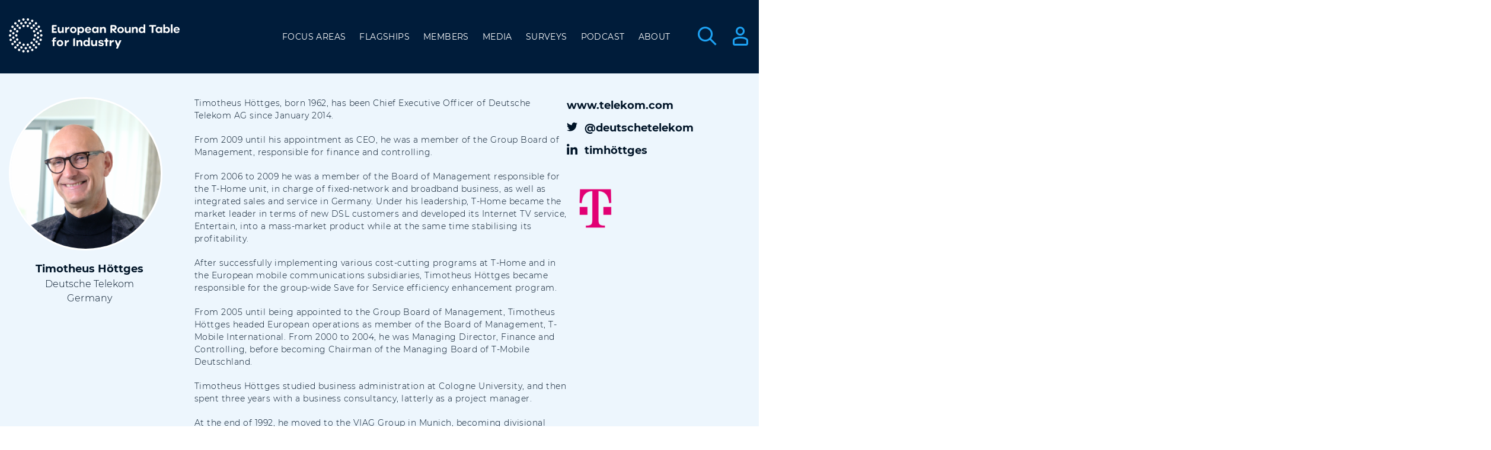

--- FILE ---
content_type: text/html; charset=UTF-8
request_url: https://ert.eu/members/timotheus-hottges/
body_size: 18890
content:
<!DOCTYPE html>
<!-- +++header -->
<html lang="en">

<head>
    <script data-cookieconsent="ignore">
        window.dataLayer = window.dataLayer || [];
        function gtag() {
            dataLayer.push(arguments);
        }
        gtag("consent", "default", {
            ad_personalization: "denied",
            ad_storage: "denied",
            ad_user_data: "denied",
            analytics_storage: "denied",
            functionality_storage: "denied",
            personalization_storage: "denied",
            security_storage: "granted",
            wait_for_update: 2000,
        });
        gtag("set", "ads_data_redaction", true);
        gtag("set", "url_passthrough", true);
    </script>
    <!-- Start cookieyes banner --> <script id="cookieyes" type="text/javascript" src="https://cdn-cookieyes.com/client_data/9ba39739695ed5ef70a76809b5e22258/script.js"></script> <!-- End cookieyes banner -->
	<!-- <script>window.YETT_BLACKLIST = [/google-analytics/,/googletagmanager/,/doubleclick/,/youtube/,/twitter/,];window.YETT_WHITELIST = [];</script><script src="https://cookies.a.fanaticdev.co.uk/js/cookie-handler.min.js?token=xM6woI8nfgLw6ahxzffl6WBhPCdbLz8VJcLHStkQaq43KBP8wbr6W966z6F6"></script> -->
	<meta http-equiv="Content-Type" content="text/html; charset=utf-8"/>
	<meta http-equiv="x-ua-compatible" content="ie=edge">
	<meta name="viewport" content="width=device-width, initial-scale=1">

	<!-- Add manifest to add option to install on home screen -->
<!--	<link rel="manifest" href="--><!--/manifest.json">-->

	<!-- ios -->
	<meta name="apple-mobile-web-app-capable" content="yes">
	<meta name="apple-mobile-web-app-status-bar-style" content="black">

	<!-- icon in the highest resolution we need it for -->
	<!-- <link rel="icon" sizes="192x192"
		  href="/assets/img/favicons/favicon-192x192.png"/> -->

	<!-- Favicon 32x32px -->
	<link rel="shortcut icon" sizes="32x32"
		  href="https://ert.eu/wp-content/themes/fanatic/assets/img/favicons/favicon-32px.png">

	<!--  Multiple icons for Safari -->
	<!-- <link rel="apple-touch-icon" sizes="76x76"
		  href="/assets/img/favicons/favicon-76x76.png"/>
	<link rel="apple-touch-icon" sizes="120x120"
		  href="/assets/img/favicons/favicon-120x120.png"/>
	<link rel="apple-touch-icon" href="/assets/img/favicons/favicon-192x192.png"/> -->

	<!--  Browser theme colour schema -->
	<meta name="theme-color" content="#001c3a">

	<script data-cookieconsent="ignore">
        window.dataLayer = window.dataLayer || [];

        function gtag() {
            dataLayer.push(arguments);
        }
        gtag("consent", "default", {
            ad_personalization: "denied",
            ad_storage: "denied",
            ad_user_data: "denied",
            analytics_storage: "denied",
            functionality_storage: "denied",
            personalization_storage: "denied",
            security_storage: "granted",
            wait_for_update: 500,
        });
        gtag("set", "ads_data_redaction", true);
        gtag("set", "url_passthrough", true);
    </script>
	
            <!-- Google Tag Manager -->
        <script>
            (function(w, d, s, l, i) {
                w[l] = w[l] || [];
                w[l].push({
                    'gtm.start': new Date().getTime(),
                    event: 'gtm.js'
                });
                var f = d.getElementsByTagName(s)[0],
                    j = d.createElement(s),
                    dl = l != 'dataLayer' ? '&l=' + l : '';
                j.async = true;
                j.src =
                    'https://www.googletagmanager.com/gtm.js?id=' + i + dl;
                f.parentNode.insertBefore(j, f);
            })(window, document, 'script', 'dataLayer', 'GTM-WFD7F6X');
        </script>
        <!-- End Google Tag Manager -->
    
	<!-- Hotjar Tracking Code for https://ert.eu --> <script> (function(h,o,t,j,a,r){ h.hj=h.hj||function(){(h.hj.q=h.hj.q||[]).push(arguments)}; h._hjSettings={hjid:2622639,hjsv:6}; a=o.getElementsByTagName('head')[0]; r=o.createElement('script');r.async=1; r.src=t+h._hjSettings.hjid+j+h._hjSettings.hjsv; a.appendChild(r); })(window,document,'https://static.hotjar.com/c/hotjar-','.js?sv='); </script>
        
    <meta http-equiv="x-dns-prefetch-control" content="on">
	<link rel="dns-prefetch" href="//www.google-analytics.com" />
	<link rel="dns-prefetch" href="//www.googletagmaanger.com" />
	<link rel="dns-prefetch" href="//maps.googleapis.com" /><meta name='robots' content='index, follow, max-image-preview:large, max-snippet:-1, max-video-preview:-1' />

	<!-- This site is optimized with the Yoast SEO plugin v26.7 - https://yoast.com/wordpress/plugins/seo/ -->
	<title>Timotheus Höttges - ERT</title>
	<link rel="canonical" href="https://ert.eu/members/timotheus-hottges/" />
	<meta property="og:locale" content="en_US" />
	<meta property="og:type" content="article" />
	<meta property="og:title" content="Timotheus Höttges - ERT" />
	<meta property="og:description" content="Timotheus Höttges, born 1962, has been Chief Executive Officer of Deutsche Telekom AG since January 2014. From 2009 until his appointment as CEO, he was a member of the Group Board of Management, responsible for finance and controlling. From 2006 to 2009 he was a member of the Board of [&hellip;]" />
	<meta property="og:url" content="https://ert.eu/members/timotheus-hottges/" />
	<meta property="og:site_name" content="ERT" />
	<meta property="article:modified_time" content="2019-09-27T14:40:56+00:00" />
	<meta property="og:image" content="https://ert.eu/wp-content/uploads/2019/08/Deutsche-Telekom-Timotheus-Höttges-Picture-2-1020x1024.png" />
	<meta property="og:image:width" content="1020" />
	<meta property="og:image:height" content="1024" />
	<meta property="og:image:type" content="image/png" />
	<meta name="twitter:card" content="summary_large_image" />
	<script type="application/ld+json" class="yoast-schema-graph">{"@context":"https://schema.org","@graph":[{"@type":"WebPage","@id":"https://ert.eu/members/timotheus-hottges/","url":"https://ert.eu/members/timotheus-hottges/","name":"Timotheus Höttges - ERT","isPartOf":{"@id":"https://ert.eu/#website"},"primaryImageOfPage":{"@id":"https://ert.eu/members/timotheus-hottges/#primaryimage"},"image":{"@id":"https://ert.eu/members/timotheus-hottges/#primaryimage"},"thumbnailUrl":"https://ert.eu/wp-content/uploads/2019/08/Deutsche-Telekom-Timotheus-Höttges-Picture-2.png","datePublished":"1970-01-01T00:00:00+00:00","dateModified":"2019-09-27T14:40:56+00:00","breadcrumb":{"@id":"https://ert.eu/members/timotheus-hottges/#breadcrumb"},"inLanguage":"en-US","potentialAction":[{"@type":"ReadAction","target":["https://ert.eu/members/timotheus-hottges/"]}]},{"@type":"ImageObject","inLanguage":"en-US","@id":"https://ert.eu/members/timotheus-hottges/#primaryimage","url":"https://ert.eu/wp-content/uploads/2019/08/Deutsche-Telekom-Timotheus-Höttges-Picture-2.png","contentUrl":"https://ert.eu/wp-content/uploads/2019/08/Deutsche-Telekom-Timotheus-Höttges-Picture-2.png","width":1820,"height":1828},{"@type":"BreadcrumbList","@id":"https://ert.eu/members/timotheus-hottges/#breadcrumb","itemListElement":[{"@type":"ListItem","position":1,"name":"Members","item":"https://ert.eu/members/"},{"@type":"ListItem","position":2,"name":"Timotheus Höttges"}]},{"@type":"WebSite","@id":"https://ert.eu/#website","url":"https://ert.eu/","name":"ERT","description":"","potentialAction":[{"@type":"SearchAction","target":{"@type":"EntryPoint","urlTemplate":"https://ert.eu/?s={search_term_string}"},"query-input":{"@type":"PropertyValueSpecification","valueRequired":true,"valueName":"search_term_string"}}],"inLanguage":"en-US"}]}</script>
	<!-- / Yoast SEO plugin. -->


<link rel='dns-prefetch' href='//cdn.jsdelivr.net' />
<style id='wp-img-auto-sizes-contain-inline-css' type='text/css'>
img:is([sizes=auto i],[sizes^="auto," i]){contain-intrinsic-size:3000px 1500px}
/*# sourceURL=wp-img-auto-sizes-contain-inline-css */
</style>
<link rel='stylesheet' id='mci-footnotes-jquery-tooltips-pagelayout-none-css' href='https://ert.eu/wp-content/plugins/footnotes/css/footnotes-jqttbrpl0.min.css?ver=2.7.3' type='text/css' media='all' />
<link rel='stylesheet' id='slick-css' href='https://cdn.jsdelivr.net/gh/kenwheeler/slick@1.8.0/slick/slick.css?ver=2a95a3064f7feed6a13c439a30a5fed9' type='text/css' media='all' />
<link rel='stylesheet' id='select2-style-css' href='https://ert.eu/wp-content/themes/fanatic/assets/vendor/select2/select2.min.css?ver=2a95a3064f7feed6a13c439a30a5fed9' type='text/css' media='all' />
<link rel='stylesheet' id='main-style-css' href='https://ert.eu/wp-content/themes/fanatic/assets/css/style.css?ver=1768576882' type='text/css' media='all' />
<script type="text/javascript" src="https://ert.eu/wp-content/themes/fanatic/assets/vendor/jq/jq.js?ver=3.4.1" id="jquery-js"></script>
<script type="text/javascript" src="https://ert.eu/wp-content/plugins/footnotes/js/jquery.tools.min.js?ver=1.2.7.redacted.2" id="mci-footnotes-jquery-tools-js"></script>
<script type="text/javascript" src="https://ert.eu/wp-content/themes/fanatic/assets/vendor/twitterFetcher_min.js?ver=1.0" id="twitter-fetch-js"></script>
<script type="text/javascript" src="https://ert.eu/wp-content/themes/fanatic/assets/vendor/isotope.pkgd.min.js?ver=1.8.2" id="isotope-scripts-js"></script>
<script type="text/javascript" src="https://ert.eu/wp-content/themes/fanatic/assets/vendor/wow/wow.min.js?ver=3.0.0" id="wow-scripts-js"></script>
<script type="text/javascript" src="https://ert.eu/wp-content/themes/fanatic/assets/vendor/skrollr/skrollr.min.js?ver=0.6" id="skrollr-scripts-js"></script>
<script type="text/javascript" src="https://ert.eu/wp-content/themes/fanatic/assets/vendor/list.min.js?ver=0.6" id="list-js-js"></script>
<script type="text/javascript" src="https://ert.eu/wp-content/themes/fanatic/assets/vendor/slick/slick.min.js?ver=1.0" id="slick-scripts-js"></script>
<script type="text/javascript" src="https://ert.eu/wp-content/themes/fanatic/assets/vendor/select2/select2.min.js?ver=1.0" id="select2-scripts-js"></script>
<script type="text/javascript" src="https://ert.eu/wp-content/themes/fanatic/assets/vendor/select-share/contentshare.js?ver=1.0" id="select-share-js"></script>
<link rel='shortlink' href='https://ert.eu/?p=1568' />

<style type="text/css" media="all">
.footnotes_reference_container {margin-top: 24px !important; margin-bottom: 0px !important;}
.footnote_container_prepare > p {border-bottom: 1px solid #aaaaaa !important;}
.footnote_tooltip { font-size: 13px !important; background-color: #fff7a7 !important; border-width: 1px !important; border-style: solid !important; border-color: #cccc99 !important; border-radius: 3px !important; -webkit-box-shadow: 2px 2px 11px #666666; -moz-box-shadow: 2px 2px 11px #666666; box-shadow: 2px 2px 11px #666666;}
.footnote_plugin_tooltip_text {
    top: 0.5em !important;
}

</style>


</head>
<body class="wp-singular members-template-default single single-members postid-1568 wp-theme-fanatic">

    <!-- Google Tag Manager (noscript) -->
    <noscript><iframe src="https://www.googletagmanager.com/ns.html?id=GTM-WFD7F6X" height="0" width="0" style="display:none;visibility:hidden"></iframe></noscript>
    <!-- End Google Tag Manager (noscript) -->


<header class="l-header background__brand-primary">

    <div class="section__constrained">
        <div class="wrapper__flex space translation--wrapper">
            <a href="https://ert.eu" class="l-header__logo">
                <svg class="big--logo" xmlns="http://www.w3.org/2000/svg" width="299.6" height="59.9" viewBox="0 250 520.6 0.9">
     <g class="text">
	<path d="M139.971,238.419h-9.093v-5.214h6.124v-4.074h-6.124v-5.214h8.986v-4.354h-10.892c-1.805,0-3.269,1.461-3.272,3.267v19.949
		h14.254L139.971,238.419z"/>
	<path d="M316.265,242.778l-7.376-8.362l0.594-0.131c3.766-0.837,6.01-3.563,6.01-7.257c0-4.466-3.319-7.465-8.249-7.465h-6.771
		c-1.804,0.003-3.266,1.463-3.272,3.267v19.949h5.185v-8.808l5.672,6.461c1.31,1.493,3.199,2.348,5.185,2.346H316.265z
		 M306.59,230.377h-4.211v-6.497h4.211c2.286,0,3.825,1.294,3.825,3.219S308.877,230.377,306.59,230.377z"/>
	<path d="M155.632,233.525c0,4.662-2.554,5.345-4.074,5.345c-2.019,0-3.427-1.598-3.427-3.89v-9.419h-4.965v10.643
		c0,4.318,2.589,7.127,6.604,7.127c1.97,0.052,3.873-0.723,5.244-2.138l0.594-0.647v2.251h5v-17.223h-5L155.632,233.525z"/>
	<path d="M170.307,228.815l-0.659,1.105v-4.359h-5v17.223h5v-5.28c0-4.692,2.198-7.073,6.533-7.073h0.695l0.226-5.072
		c-0.304-0.054-0.612-0.078-0.92-0.071C173.681,225.312,171.709,226.487,170.307,228.815z"/>
	<path d="M188.54,225.098c-5.458,0-9.574,3.896-9.574,9.069s4.116,9.11,9.574,9.11s9.467-3.914,9.467-9.11
		S193.933,225.098,188.54,225.098z M188.54,239.167c-2.647,0-4.792-2.147-4.792-4.794c0-0.069,0.001-0.138,0.005-0.207
		c-0.073-2.675,2.038-4.903,4.713-4.976c0.024,0,0.049-0.001,0.073-0.001c2.646,0.06,4.743,2.254,4.683,4.9
		c0,0.034-0.001,0.067-0.003,0.101c0.102,2.645-1.959,4.872-4.604,4.975C188.591,239.166,188.565,239.167,188.54,239.167z"/>
	<path d="M205.84,240.907l0.594,0.535c1.48,1.278,3.391,1.947,5.345,1.871c4.781,0,8.392-3.932,8.392-9.146
		s-3.617-9.134-8.398-9.134c-1.954-0.076-3.865,0.593-5.345,1.871l-0.594,0.534v-1.876h-5v23.287h5L205.84,240.907z
		 M210.592,229.166c2.714,0,4.68,2.108,4.68,5c0,2.893-1.924,5-4.68,5c-2.762-0.134-4.892-2.482-4.757-5.244
		C205.96,231.35,208.018,229.292,210.592,229.166z"/>
	<path d="M231.806,225.032c-4.938-0.113-9.033,3.799-9.146,8.738c-0.003,0.134-0.003,0.269,0,0.402
		c-0.132,4.918,3.747,9.013,8.666,9.146c0.148,0.004,0.297,0.004,0.445,0c4.015,0,6.907-1.722,8.392-4.988l-4.383-0.903
		c-0.843,1.366-2.156,2.025-4.002,2.025c-2.091,0-3.706-1.431-4.205-3.741l-0.095-0.434h13.232v-1.105
		C240.602,228.786,236.967,225.032,231.806,225.032z M227.542,232.498l0.137-0.457c0.535-1.833,2.218-3.09,4.127-3.083
		c1.889-0.053,3.552,1.235,3.973,3.077l0.125,0.457L227.542,232.498z"/>
	<path d="M251.595,243.312c1.954,0.076,3.864-0.593,5.345-1.871l0.594-0.535v1.871h4.971v-17.223h-5v1.853l-0.594-0.535
		c-1.48-1.278-3.391-1.947-5.346-1.871c-4.786,0-8.397,3.931-8.397,9.14C243.167,239.352,246.808,243.312,251.595,243.312z
		 M252.782,229.166c2.667,0.041,4.795,2.235,4.754,4.902c-0.001,0.033-0.001,0.066-0.003,0.099c0.096,2.665-1.987,4.903-4.652,4.998
		c-0.033,0.001-0.065,0.002-0.099,0.002c-2.755,0-4.68-2.055-4.68-5s1.96-4.977,4.668-4.977L252.782,229.166z"/>
	<path d="M284.004,242.778v-10.619c0-4.318-2.596-7.127-6.61-7.127c-1.969-0.054-3.87,0.722-5.238,2.138l-0.594,0.647v-2.257h-5.001
		v17.223h5.001v-7.97c0-4.662,2.554-5.345,4.074-5.345c2.02,0,3.427,1.598,3.427,3.89v9.419H284.004z"/>
	<path d="M327.163,225.098c-5.458,0-9.574,3.896-9.574,9.069s4.116,9.11,9.574,9.11s9.467-3.914,9.467-9.11
		S332.585,225.098,327.163,225.098z M327.163,239.167c-2.647,0-4.793-2.147-4.792-4.794c0-0.069,0.002-0.138,0.005-0.207
		c-0.072-2.675,2.038-4.903,4.713-4.976c0.024,0,0.05-0.001,0.074-0.001c2.646,0.06,4.743,2.254,4.683,4.9
		c0,0.034-0.002,0.067-0.003,0.101c0.103,2.645-1.959,4.872-4.604,4.975C327.214,239.166,327.188,239.167,327.163,239.167z"/>
	<path d="M351.679,233.525c0,4.662-2.548,5.345-4.068,5.345c-2.019,0-3.433-1.598-3.433-3.89v-9.419h-4.965v10.643
		c0,4.318,2.596,7.127,6.61,7.127c1.969,0.052,3.868-0.724,5.238-2.138l0.594-0.647v2.251h5.001v-17.223h-5.001L351.679,233.525z"/>
	<path d="M370.714,225.032c-1.97-0.055-3.87,0.721-5.238,2.138l-0.594,0.647v-2.257h-5.001v17.223h5.001v-7.97
		c0-4.662,2.548-5.345,4.073-5.345c2.014,0,3.428,1.598,3.428,3.89v9.419h4.965v-10.619
		C377.323,227.818,374.752,225.032,370.714,225.032z"/>
	<path d="M394.232,227.408l-0.595-0.535c-1.48-1.278-3.391-1.947-5.345-1.871c-4.787,0-8.397,3.931-8.397,9.14
		c0,5.209,3.61,9.146,8.397,9.146c1.954,0.076,3.864-0.593,5.345-1.871l0.595-0.534v1.871h5v-24.979h-5V227.408z M389.48,239.144
		c-2.749,0-4.674-2.055-4.674-5.001c0-2.945,1.966-4.953,4.674-4.953c2.667,0.041,4.795,2.236,4.754,4.902
		c0,0.033-0.001,0.065-0.002,0.099c0.082,2.666-2.012,4.893-4.678,4.975c-0.024,0.001-0.049,0.001-0.074,0.001V239.144z"/>
	<path d="M430.84,219.562h-17.377c-1.803,0.003-3.264,1.464-3.267,3.267v1.188h7.75v18.762h5.144v-18.791h7.75V219.562z"/>
	<path d="M443.787,227.408l-0.594-0.535c-1.48-1.278-3.391-1.947-5.345-1.871c-4.787,0-8.398,3.931-8.398,9.14
		c0,5.209,3.611,9.146,8.398,9.146c1.954,0.076,3.864-0.593,5.345-1.871l0.594-0.534v1.871h5.001v-17.223h-5.001V227.408z
		 M439.036,239.144c-2.756,0-4.68-2.055-4.68-5.001c0-2.945,1.972-4.953,4.68-4.953c2.666,0.041,4.795,2.236,4.754,4.902
		c-0.001,0.033-0.002,0.065-0.003,0.099c0.082,2.666-2.012,4.893-4.677,4.975c-0.025,0.001-0.05,0.001-0.074,0.001V239.144z"/>
	<path d="M462.893,225.032c-1.954-0.076-3.864,0.593-5.345,1.871l-0.594,0.534v-9.663h-4.995v25.003h5.001v-1.871l0.594,0.535
		c1.48,1.278,3.391,1.947,5.345,1.871c4.787,0,8.393-3.932,8.393-9.146S467.68,225.032,462.893,225.032z M461.705,239.173
		c-2.666-0.041-4.795-2.236-4.754-4.902c0.001-0.033,0.002-0.065,0.003-0.099c-0.096-2.665,1.987-4.902,4.652-4.998
		c0.033-0.001,0.065-0.002,0.099-0.002c2.714,0,4.68,2.108,4.68,5c0,2.893-1.918,4.995-4.674,4.995L461.705,239.173z"/>
	<rect x="474.124" y="217.775" width="5" height="25.003"/>
	<path d="M500,234.172c-0.101-5.387-3.754-9.146-8.908-9.146c-4.938-0.109-9.031,3.805-9.141,8.744
		c-0.003,0.132-0.003,0.265,0,0.396c-0.133,4.918,3.747,9.013,8.666,9.146c0.147,0.004,0.296,0.004,0.444,0
		c4.009,0,6.901-1.722,8.386-4.989l-4.389-0.896c-0.843,1.366-2.155,2.025-3.997,2.025c-2.097,0-3.706-1.431-4.211-3.741
		l-0.095-0.434h13.232L500,234.172z M486.845,232.492l0.131-0.457c0.535-1.833,2.219-3.09,4.128-3.083
		c1.885-0.046,3.54,1.244,3.955,3.083l0.125,0.457H486.845z"/>
	<path d="M149.544,263.666c-5.458,0-9.574,3.901-9.574,9.074c0,5.174,4.116,9.105,9.574,9.105s9.467-3.914,9.467-9.105
		C159.011,267.55,154.937,263.666,149.544,263.666z M149.544,277.741c-2.644,0.003-4.789-2.139-4.792-4.782
		c0-0.072,0.001-0.146,0.005-0.219c-0.085-2.675,2.014-4.912,4.689-4.998c0.033-0.001,0.065-0.002,0.098-0.002
		c2.762,0.189,4.846,2.584,4.656,5.346C154.028,275.582,152.041,277.568,149.544,277.741z"/>
	<path d="M135.915,260.025c0.436,0.011,0.869,0.076,1.289,0.195l1.034-3.771c-0.99-0.395-2.046-0.597-3.112-0.594
		c-4.157,0-6.854,2.566-6.854,6.533v1.781h-2.572v3.819h2.583v13.393h4.965v-13.429h4.929v-3.818h-4.929v-1.502
		c-0.062-1.38,1.005-2.549,2.385-2.611C135.727,260.018,135.821,260.019,135.915,260.025z"/>
	<path d="M188.433,261.396v19.949h5.179v-23.215H191.7C189.897,258.134,188.437,259.594,188.433,261.396z"/>
	<path d="M208.489,263.594c-1.972-0.053-3.875,0.726-5.244,2.145l-0.594,0.647v-2.251h-5.001v17.223h5.001v-7.976
		c0-4.662,2.554-5.345,4.074-5.345c2.019,0,3.427,1.604,3.427,3.896v9.425h4.965v-10.654
		C215.093,266.386,212.498,263.594,208.489,263.594z"/>
	<path d="M232.002,266.012l-0.594-0.535c-1.479-1.279-3.39-1.951-5.345-1.876c-4.787,0-8.392,3.932-8.392,9.146
		c0,5.215,3.605,9.141,8.392,9.141c1.954,0.076,3.864-0.593,5.345-1.871l0.594-0.534v1.87h5v-25.003h-5V266.012z M227.25,277.747
		c-2.755,0-4.68-2.055-4.68-5.001c0-2.945,1.966-5,4.68-5c2.762,0.135,4.892,2.482,4.757,5.244
		C231.882,275.563,229.824,277.621,227.25,277.747z"/>
	<path d="M253.234,272.1c0,4.662-2.549,5.345-4.069,5.345c-2.019,0-3.427-1.604-3.427-3.896v-9.414h-4.971v10.643
		c0,4.318,2.596,7.127,6.61,7.127c1.971,0.056,3.874-0.721,5.244-2.138l0.594-0.647v2.251h5.001v-17.224h-5.001L253.234,272.1z"/>
	<path d="M272.951,271.16l-4.223-0.854c-1.099-0.243-1.633-0.767-1.633-1.604s0.594-1.746,2.375-1.746
		c1.782,0,2.928,1.003,3.267,2.043l4.508-0.892c-0.837-2.832-3.688-4.514-7.721-4.514c-4.401,0-7.358,2.299-7.358,5.72
		c0,3.272,2.679,4.448,4.93,4.864l3.641,0.713c0.517,0.095,2.078,0.392,2.078,1.668c0,0.892-0.831,1.782-2.678,1.782
		c-1.848,0-3.07-0.736-3.451-2.043l-4.852,0.998c0.926,4.157,5.879,4.579,8.012,4.579c4.799,0,7.785-2.174,7.785-5.678
		C277.631,273.549,276.01,271.809,272.951,271.16z"/>
	<path d="M300.36,267.39l-0.659,1.104v-4.359H294.7v17.223h5.001v-5.25c0-4.691,2.197-7.072,6.532-7.072h0.695l0.226-5.072
		c-0.305-0.051-0.612-0.075-0.921-0.071C303.733,263.879,301.756,265.062,300.36,267.39z"/>
	<path d="M169.084,267.39l-0.666,1.104v-4.359h-5v17.223h5v-5.25c0-4.691,2.198-7.072,6.533-7.072h0.695l0.226-5.072
		c-0.304-0.051-0.612-0.075-0.92-0.071C172.451,263.879,170.479,265.062,169.084,267.39z"/>
	<polygon points="287.924,258.486 282.923,258.486 282.923,264.105 279.377,264.105 279.377,268.714 282.923,268.714 
		282.923,281.346 287.924,281.346 287.924,268.714 291.475,268.714 291.475,264.105 287.924,264.105 	"/>
	<polygon points="319.281,275.134 314.827,264.117 309.446,264.117 316.579,281.405 313.402,288.699 318.872,288.699 
		329.521,264.117 324.051,264.117 	"/>
</g>
<g class="logo">
	<title>ERT-Logo-White</title>
	<path d="M18.269,250.065c0.01,1.921,1.57,3.474,3.492,3.474l0,0c1.932,0,3.498-1.565,3.498-3.498c0-1.932-1.566-3.498-3.498-3.498
		c-1.932,0-3.498,1.566-3.498,3.498c0,0.002,0,0.004,0,0.006L18.269,250.065z"/>
	<path d="M76.542,246.413c-1.925,0.003-3.483,1.566-3.48,3.492c0,0.004,0,0.008,0,0.012v0.107c-0.08,1.93,1.42,3.56,3.351,3.639
		c1.93,0.079,3.56-1.421,3.639-3.351c0.004-0.096,0.004-0.192,0-0.288c0.003-0.02,0.003-0.04,0-0.06
		c0.003-0.023,0.003-0.047,0-0.071C80.042,247.963,78.472,246.406,76.542,246.413z"/>
	<path d="M72.456,265.264c0.459,0.209,0.957,0.318,1.461,0.32c1.932,0.001,3.499-1.564,3.5-3.496c0.001-1.932-1.564-3.499-3.496-3.5
		c-1.932-0.002-3.499,1.564-3.5,3.496C70.42,263.45,71.215,264.691,72.456,265.264z"/>
	<path d="M73.87,241.317c0.509,0,1.013-0.114,1.473-0.333c1.738-0.82,2.483-2.894,1.663-4.632c-0.82-1.738-2.894-2.483-4.632-1.663
		c-1.739,0.82-2.483,2.894-1.663,4.632C71.287,240.544,72.518,241.322,73.87,241.317z"/>
	<path d="M66.398,275.401c1.932-0.001,3.497-1.569,3.495-3.501s-1.569-3.497-3.501-3.495c-1.932,0.001-3.497,1.569-3.495,3.501
		c0,0.816,0.287,1.607,0.811,2.236C64.376,274.937,65.36,275.396,66.398,275.401z"/>
	<path d="M63.613,225.805c-1.226,1.49-1.016,3.691,0.469,4.923c1.487,1.23,3.69,1.021,4.92-0.466s1.021-3.69-0.466-4.92l0,0
		C67.048,224.11,64.845,224.318,63.613,225.805z"/>
	<path d="M22.918,241.145c0.458,0.213,0.957,0.322,1.461,0.321c1.932,0.001,3.499-1.564,3.5-3.496
		c0.001-1.932-1.564-3.499-3.496-3.5c-1.932-0.001-3.499,1.563-3.5,3.496C20.883,239.332,21.678,240.573,22.918,241.145z"/>
	<path d="M24.427,265.638c1.932-0.006,3.494-1.576,3.488-3.508c-0.005-1.933-1.576-3.494-3.508-3.489
		c-1.932,0.006-3.494,1.576-3.488,3.508c0.001,0.516,0.116,1.022,0.336,1.487C21.833,264.863,23.071,265.645,24.427,265.638z"/>
	<path d="M55.233,226.024c1.925-0.01,3.478-1.58,3.468-3.505s-1.58-3.478-3.505-3.468s-3.478,1.58-3.468,3.505
		c0.009,1.617,1.128,3.015,2.703,3.378C54.694,225.997,54.963,226.026,55.233,226.024z"/>
	<path d="M42.897,226.066c1.932,0.002,3.5-1.561,3.503-3.493c0.003-1.932-1.561-3.5-3.493-3.503c-1.932-0.003-3.5,1.561-3.503,3.493
		c0,0.276,0.032,0.551,0.096,0.819C39.88,224.951,41.282,226.059,42.897,226.066z"/>
	<path d="M42.203,280.859c0.265,0.061,0.536,0.092,0.808,0.095c1.936,0.001,3.505-1.565,3.507-3.501s-1.566-3.506-3.501-3.507
		c-1.936-0.002-3.505,1.565-3.507,3.501C39.508,279.071,40.623,280.483,42.203,280.859z"/>
	<path d="M31.881,231.637c0.818,0,1.611-0.288,2.239-0.814l0,0c1.489-1.241,1.69-3.454,0.449-4.943s-3.455-1.69-4.943-0.449
		c-1.489,1.241-1.69,3.455-0.449,4.943c0.667,0.801,1.656,1.264,2.698,1.263H31.881z"/>
	<path d="M31.958,275.431c1.929-0.003,3.489-1.569,3.485-3.499c-0.004-1.928-1.57-3.488-3.499-3.484
		c-1.928,0.003-3.489,1.569-3.485,3.498c0.002,1.038,0.466,2.021,1.266,2.684C30.353,275.148,31.143,275.432,31.958,275.431z"/>
	<path d="M55.357,280.954c0.272,0.001,0.544-0.032,0.808-0.101c1.859-0.459,2.995-2.339,2.536-4.199
		c-0.459-1.859-2.339-2.994-4.199-2.535c-1.859,0.459-2.995,2.338-2.536,4.197C52.351,279.875,53.753,280.965,55.357,280.954z"/>
	<path d="M13.149,247.221c1.916-0.031,3.443-1.608,3.412-3.524c-0.03-1.915-1.608-3.443-3.523-3.412
		c-1.915,0.031-3.443,1.608-3.412,3.523c0.027,1.687,1.263,3.109,2.93,3.371C12.751,247.208,12.95,247.223,13.149,247.221z"/>
	<path d="M13.179,260.072c0.199,0.002,0.398-0.016,0.594-0.053c1.896-0.336,3.161-2.146,2.825-4.041
		c-0.336-1.896-2.146-3.16-4.041-2.824c-1.896,0.336-3.161,2.145-2.825,4.041C10.027,258.865,11.482,260.08,13.179,260.072z"/>
	<path d="M22.734,223.845c1.279,1.447,3.49,1.584,4.938,0.305c1.447-1.279,1.584-3.49,0.305-4.938
		c-1.278-1.446-3.486-1.584-4.934-0.309c-1.45,1.277-1.589,3.487-0.312,4.937C22.732,223.842,22.733,223.843,22.734,223.845z"/>
	<path d="M48.979,215.928L48.979,215.928c1.932-0.01,3.49-1.584,3.48-3.516c-0.01-1.932-1.584-3.49-3.516-3.48
		c-1.93,0.01-3.487,1.581-3.48,3.51c0.01,1.936,1.586,3.496,3.521,3.486c0.004,0,0.008,0,0.012,0H48.979z"/>
	<path d="M33.081,216.076c0.693,1.803,2.717,2.703,4.52,2.01s2.703-2.717,2.01-4.521s-2.717-2.703-4.521-2.01
		c0,0-0.001,0.001-0.002,0.001C33.291,212.256,32.395,214.274,33.081,216.076z"/>
	<path d="M58.363,213.475c-0.669,1.809,0.25,3.818,2.055,4.496c0.392,0.145,0.806,0.219,1.224,0.22
		c1.932,0.001,3.499-1.565,3.499-3.497c0-1.932-1.565-3.499-3.497-3.499C60.18,211.194,58.872,212.104,58.363,213.475z"/>
	<path d="M15.644,234.618c0.513,0.287,1.092,0.438,1.681,0.439c1.938,0.011,3.519-1.552,3.53-3.49s-1.551-3.519-3.49-3.53
		s-3.519,1.551-3.53,3.49C13.827,232.811,14.521,233.996,15.644,234.618z"/>
	<path d="M19.195,271.772c1.686-0.943,2.288-3.075,1.345-4.761s-3.075-2.288-4.761-1.345c-1.686,0.943-2.288,3.075-1.344,4.761
		c0.619,1.106,1.789,1.791,3.056,1.79C18.088,272.221,18.675,272.067,19.195,271.772z"/>
	<path d="M75.556,276.215c-1.278-1.439-3.481-1.571-4.921-0.293c-1.44,1.277-1.571,3.481-0.293,4.922
		c1.273,1.434,3.464,1.57,4.906,0.307l0,0C76.695,279.872,76.833,277.663,75.556,276.215z"/>
	<path d="M79.102,228.198c-1.676,0.961-2.256,3.098-1.295,4.774c0.618,1.079,1.763,1.749,3.006,1.759
		c0.597,0.001,1.185-0.152,1.705-0.446c1.673-0.967,2.245-3.106,1.278-4.779c-0.948-1.64-3.028-2.227-4.693-1.326V228.198z"/>
	<path d="M65.199,283.941c-0.692-1.804-2.715-2.705-4.519-2.013s-2.705,2.716-2.013,4.519c0.52,1.354,1.821,2.248,3.271,2.246
		c0.429,0.001,0.854-0.078,1.253-0.232l0,0C64.991,287.764,65.888,285.744,65.199,283.941z"/>
	<path d="M85.118,246.876c0.199-0.001,0.397-0.019,0.594-0.053c1.896-0.336,3.16-2.146,2.824-4.041
		c-0.336-1.896-2.145-3.161-4.041-2.825c-1.896,0.336-3.16,2.146-2.824,4.041C81.967,245.668,83.422,246.883,85.118,246.876z"/>
	<path d="M82.653,265.418c-1.692-0.925-3.814-0.303-4.739,1.391c-0.925,1.692-0.302,3.814,1.391,4.738
		c1.688,0.922,3.803,0.307,4.732-1.378c0.93-1.693,0.312-3.819-1.382-4.75C82.655,265.418,82.654,265.418,82.653,265.418z"/>
	<path d="M84.595,259.764c0.197,0.031,0.395,0.047,0.594,0.048c1.708-0.001,3.166-1.237,3.444-2.923l0,0
		c0.003-0.02,0.003-0.039,0-0.059l0,0c0.252-1.916-1.096-3.673-3.011-3.926c-1.832-0.24-3.535,0.984-3.89,2.797c0,0,0,0.042,0,0.06
		C81.428,257.654,82.705,259.439,84.595,259.764z"/>
	<path d="M49.294,284.078c-1.93,0.08-3.431,1.709-3.351,3.639c0.075,1.819,1.532,3.276,3.351,3.352l0,0
		c1.93,0.08,3.56-1.421,3.639-3.352c0.08-1.93-1.421-3.559-3.351-3.639C49.486,284.074,49.39,284.074,49.294,284.078z"/>
	<path d="M28.234,281.008c1.276-1.451,1.134-3.661-0.316-4.938c-1.451-1.275-3.661-1.134-4.937,0.316
		c-1.276,1.451-1.134,3.662,0.316,4.938c0.634,0.558,1.449,0.867,2.294,0.871C26.603,282.201,27.567,281.768,28.234,281.008z"/>
	<path d="M37.861,282.047c-1.811-0.675-3.825,0.246-4.5,2.056c-0.675,1.811,0.246,3.825,2.056,4.5
		c1.81,0.675,3.823-0.245,4.499-2.054c0.676-1.811-0.243-3.825-2.053-4.501C37.863,282.047,37.862,282.047,37.861,282.047z"/>
	<path d="M70.401,223.91c1.451,1.275,3.662,1.132,4.937-0.32c1.275-1.451,1.132-3.662-0.319-4.937
		c-1.452-1.275-3.662-1.132-4.937,0.319c0,0,0,0.001-0.001,0.001c-1.275,1.438-1.143,3.638,0.295,4.913
		C70.384,223.895,70.393,223.902,70.401,223.91z"/>
	<path d="M87.684,228.281c1.929,0.005,3.497-1.554,3.502-3.483c0.001-0.659-0.183-1.304-0.532-1.862
		c-1.02-1.641-3.177-2.144-4.818-1.124c-1.641,1.02-2.144,3.177-1.124,4.817C85.351,227.657,86.474,228.281,87.684,228.281z"/>
	<path d="M89.638,237.801c0.525,1.859,2.458,2.941,4.317,2.416c1.859-0.525,2.941-2.458,2.416-4.317
		c-0.525-1.858-2.457-2.94-4.315-2.416c-1.857,0.521-2.941,2.448-2.421,4.305C89.635,237.792,89.636,237.797,89.638,237.801z"/>
	<path d="M55.162,206.984c0.169,0.023,0.34,0.035,0.511,0.036c1.922-0.008,3.474-1.572,3.466-3.494
		c-0.007-1.922-1.572-3.474-3.494-3.466c-1.922,0.007-3.474,1.572-3.466,3.494C52.185,205.278,53.455,206.737,55.162,206.984z"/>
	<path d="M66.772,210.512L66.772,210.512c1.744,0.831,3.832,0.09,4.662-1.654c0.831-1.744,0.09-3.832-1.654-4.662
		c-1.744-0.831-3.832-0.09-4.663,1.654c-0.001,0.002-0.002,0.004-0.003,0.006c-0.829,1.734-0.096,3.812,1.638,4.641
		c0.006,0.003,0.013,0.006,0.019,0.009V210.512z"/>
	<path d="M79.232,218.167c1.932-0.001,3.498-1.567,3.497-3.5c-0.001-1.932-1.567-3.498-3.5-3.497c-1.932,0-3.498,1.567-3.497,3.499
		c0,0.992,0.421,1.937,1.159,2.6C77.534,217.849,78.368,218.169,79.232,218.167z"/>
	<path d="M4.33,240.361c1.86,0.522,3.791-0.562,4.313-2.422c0.522-1.86-0.562-3.792-2.422-4.313
		c-1.86-0.522-3.792,0.562-4.313,2.423c0,0,0,0.001,0,0.001c-0.528,1.848,0.542,3.774,2.39,4.302
		C4.308,240.355,4.318,240.358,4.33,240.361z"/>
	<path d="M66.855,289.459c-1.743,0.833-2.481,2.922-1.648,4.665s2.922,2.481,4.665,1.647l0,0c1.771-0.77,2.583-2.831,1.812-4.603
		c-0.771-1.771-2.832-2.583-4.603-1.812c-0.077,0.033-0.152,0.068-0.226,0.107V289.459z"/>
	<path d="M55.233,293.01c-1.912,0.275-3.24,2.049-2.965,3.961c0.249,1.727,1.731,3.007,3.476,3c0.173-0.002,0.346-0.016,0.517-0.041
		c1.905-0.321,3.189-2.126,2.868-4.031C58.816,294.046,57.096,292.771,55.233,293.01z"/>
	<path d="M31.477,289.477c-1.692-0.931-3.82-0.313-4.75,1.379c-0.931,1.693-0.313,3.82,1.379,4.752
		c0.13,0.07,0.264,0.134,0.402,0.188c0.471,0.219,0.983,0.333,1.502,0.333c1.929-0.012,3.483-1.584,3.472-3.513
		C33.474,291.271,32.694,290.05,31.477,289.477z"/>
	<path d="M76.958,282.676c-1.432,1.298-1.541,3.51-0.244,4.941c1.297,1.432,3.51,1.541,4.941,0.244
		c1.431-1.298,1.541-3.51,0.243-4.941C80.602,281.488,78.39,281.379,76.958,282.676L76.958,282.676z"/>
	<path d="M43.105,293.016c-1.912-0.283-3.692,1.037-3.976,2.949s1.036,3.693,2.949,3.977l0,0c0.173,0.023,0.348,0.035,0.522,0.035
		c1.932,0.004,3.501-1.559,3.505-3.49C46.109,294.744,44.83,293.264,43.105,293.016z"/>
	<path d="M94.811,246.413c-1.929,0-3.492,1.563-3.492,3.492c0,0.002,0,0.004,0,0.006v0.095c0,1.932,1.565,3.498,3.497,3.5
		c1.932,0,3.499-1.565,3.499-3.498c0-0.001,0-0.001,0-0.002v-0.107c0-1.925-1.561-3.486-3.486-3.486
		C94.822,246.413,94.816,246.413,94.811,246.413z"/>
	<path d="M42.488,207.037c0.177,0.003,0.354-0.009,0.528-0.036c1.925-0.276,3.262-2.061,2.986-3.986s-2.062-3.262-3.987-2.986
		s-3.262,2.062-2.985,3.987C39.277,205.739,40.747,207.023,42.488,207.037z"/>
	<path d="M89.566,272.164c-1.64-1.016-3.792-0.51-4.808,1.13c-0.001,0.002-0.002,0.003-0.003,0.005l0,0
		c-1.015,1.641-0.507,3.793,1.133,4.807c1.64,1.015,3.792,0.508,4.807-1.133c1.014-1.641,0.507-3.793-1.133-4.807
		c0,0-0.001-0.001-0.002-0.002H89.566z"/>
	<path d="M93.973,259.698c-1.86-0.522-3.791,0.563-4.313,2.423c-0.522,1.86,0.563,3.791,2.423,4.313
		c1.86,0.522,3.791-0.563,4.313-2.423c0,0,0-0.001,0-0.002C96.917,262.15,95.833,260.221,93.973,259.698z"/>
	<path d="M8.718,227.889c0.552,0.34,1.187,0.521,1.835,0.522c1.932,0.002,3.5-1.562,3.502-3.494c0.002-1.932-1.562-3.5-3.494-3.502
		c-1.932-0.002-3.5,1.562-3.502,3.494C7.058,226.123,7.686,227.251,8.718,227.889z"/>
	<path d="M18.969,218.268c1.932,0,3.498-1.566,3.498-3.498c0-1.932-1.566-3.499-3.498-3.499c-1.932,0-3.498,1.566-3.498,3.498
		c0,0.87,0.324,1.708,0.909,2.352C17.042,217.853,17.983,218.27,18.969,218.268z"/>
	<path d="M29.909,210.909c0.521,0.001,1.035-0.116,1.503-0.344c1.738-0.835,2.47-2.921,1.635-4.66
		c-0.835-1.738-2.922-2.47-4.66-1.635c-1.738,0.835-2.471,2.922-1.635,4.66C27.334,210.143,28.563,210.913,29.909,210.909z"/>
	<path d="M8.665,262.163c-0.534-1.843-2.461-2.903-4.304-2.37c-1.843,0.535-2.904,2.462-2.37,4.305
		c0.529,1.824,2.425,2.886,4.257,2.383C8.107,265.957,9.19,264.024,8.665,262.163C8.666,262.164,8.665,262.164,8.665,262.163z"/>
	<path d="M8.766,272.206c-1.644,1.01-2.157,3.16-1.147,4.804c0.638,1.037,1.77,1.668,2.988,1.664
		c0.65-0.004,1.287-0.184,1.841-0.523c1.59-1.096,1.991-3.274,0.894-4.865c-1.022-1.482-3.002-1.946-4.576-1.073V272.206z"/>
	<path d="M21.38,282.706c-1.432-1.297-3.644-1.188-4.941,0.243c-1.297,1.433-1.188,3.645,0.244,4.941s3.644,1.188,4.941-0.243
		C22.915,286.213,22.806,284.006,21.38,282.706z"/>
	<path d="M6.996,250.054c0.007-1.932-1.554-3.503-3.486-3.51c-1.932-0.006-3.503,1.554-3.51,3.486
		c-0.006,1.931,1.554,3.503,3.486,3.509c0.006,0,0.012,0,0.018,0C5.428,253.533,6.986,251.977,6.996,250.054z"/>
</g>
</svg>


<svg class="small--logo" xmlns="http://www.w3.org/2000/svg" width="156.6" height="59.9"
	 viewBox="219.5 391.2 156.6 59.9">
	<g class="text">
		<path d="M316.2 439.2h-22.6v-30.7c0-3 2.4-5.5 5.5-5.5h17v7.7h-13.6v6.8h9.2v7.2h-9.2v6.8h13.7v7.7zM327.7 426.8v12.4h-9v-30.7c0-3 2.5-5.5 5.6-5.5h10.2c7.8 0 13 4.8 13 11.9 0 5.9-3.7 10.1-9.5 11.4l11.3 12.9h-5.8a11 11 0 0 1-8.2-3.8l-7.6-8.6zm5.8-7.5c3.2 0 5.2-1.7 5.2-4.3 0-2.6-2-4.4-5.2-4.4h-5.8v8.7h5.8zM367.1 410.8v28.4h-8.8v-28.4h-9v-2.3c0-3 2.5-5.5 5.5-5.5h21.3v7.8h-9z"/>
	</g>
</svg>            </a>
            <div class="right--wrapper">
                <nav class="l-header__nav nav__container" itemscope="itemscope" itemtype="http://schema.org/SiteNavigationElement" role="navigation">
                    <ul id="menu-header-menu" class="main__navigation"><li id="menu-item-91" class="menu-item menu-item-type-custom menu-item-object-custom menu-item-has-children menu-item-91"><a href="https://ert.eu/focus-areas/" itemprop="hasPart">Focus Areas</a>
<ul class="sub-menu">
	<li id="menu-item-10795" class="menu-item menu-item-type-post_type menu-item-object-focus-areas menu-item-10795"><a href="https://ert.eu/focus-areas/cfo-platform/" itemprop="hasPart">CFO Platform</a></li>
	<li id="menu-item-10796" class="menu-item menu-item-type-post_type menu-item-object-focus-areas menu-item-10796"><a href="https://ert.eu/focus-areas/energy-transition-clean-industry/" itemprop="hasPart">Energy Transition &#038; Clean Industry</a></li>
	<li id="menu-item-10797" class="menu-item menu-item-type-post_type menu-item-object-focus-areas menu-item-10797"><a href="https://ert.eu/focus-areas/industrial-competition-policy/" itemprop="hasPart">Industrial &#038; Competition Policy</a></li>
	<li id="menu-item-10798" class="menu-item menu-item-type-post_type menu-item-object-focus-areas menu-item-10798"><a href="https://ert.eu/focus-areas/rd-innovation-skills/" itemprop="hasPart">R&#038;D, Innovation &#038; Skills</a></li>
	<li id="menu-item-10799" class="menu-item menu-item-type-post_type menu-item-object-focus-areas menu-item-10799"><a href="https://ert.eu/focus-areas/security-defence-dual-use/" itemprop="hasPart">Security, Defence &#038; Dual Use</a></li>
	<li id="menu-item-10800" class="menu-item menu-item-type-post_type menu-item-object-focus-areas menu-item-10800"><a href="https://ert.eu/focus-areas/single-market-completion/" itemprop="hasPart">Single Market Completion</a></li>
	<li id="menu-item-10801" class="menu-item menu-item-type-post_type menu-item-object-focus-areas menu-item-10801"><a href="https://ert.eu/focus-areas/tech-ai-data/" itemprop="hasPart">Tech, AI &#038; Data</a></li>
	<li id="menu-item-10802" class="menu-item menu-item-type-post_type menu-item-object-focus-areas menu-item-10802"><a href="https://ert.eu/focus-areas/trade-economic-security/" itemprop="hasPart">Trade &#038; Economic Security</a></li>
</ul>
</li>
<li id="menu-item-8244" class="menu-item menu-item-type-post_type menu-item-object-page menu-item-has-children menu-item-8244"><a href="https://ert.eu/flagships-focus-areas/" itemprop="hasPart">Flagships</a>
<ul class="sub-menu">
	<li id="menu-item-9378" class="menu-item menu-item-type-post_type menu-item-object-page menu-item-9378"><a href="https://ert.eu/bmr2024/" itemprop="hasPart">Benchmarking</a></li>
	<li id="menu-item-8243" class="menu-item menu-item-type-post_type menu-item-object-page menu-item-8243"><a href="https://ert.eu/innovation/" itemprop="hasPart">Innovation Stories</a></li>
	<li id="menu-item-6951" class="menu-item menu-item-type-post_type menu-item-object-page menu-item-6951"><a href="https://ert.eu/single-market/" itemprop="hasPart">Single Market</a></li>
</ul>
</li>
<li id="menu-item-90" class="menu-item menu-item-type-custom menu-item-object-custom menu-item-90"><a href="https://ert.eu/members/" itemprop="hasPart">Members</a></li>
<li id="menu-item-1307" class="menu-item menu-item-type-post_type menu-item-object-page menu-item-1307"><a href="https://ert.eu/media/" itemprop="hasPart">Media</a></li>
<li id="menu-item-11290" class="menu-item menu-item-type-post_type menu-item-object-page menu-item-11290"><a href="https://ert.eu/surveys/" itemprop="hasPart">Surveys</a></li>
<li id="menu-item-7023" class="menu-item menu-item-type-post_type menu-item-object-page menu-item-7023"><a href="https://ert.eu/podcast/" itemprop="hasPart">Podcast</a></li>
<li id="menu-item-88" class="menu-item menu-item-type-post_type menu-item-object-page menu-item-88"><a href="https://ert.eu/about/" itemprop="hasPart">About</a></li>
</ul>                </nav>

                <div class="l-header__icons">
                    <div class="l-header__icons--wrapper search_header">
                        
                        <i class="icon-search"></i>
                    </div>

                    <a href="https://extranet.ert.eu/user/login?destination=admin/folders" target="_blank">
                    <div class="l-header__icons--wrapper account">
                        <i class="icon-account"></i>
                    </div>
                    </a>
                    
					<div id="js-brg" class="ham">
						<div></div>
						<div></div>
						<div></div>
					</div>
<!--                    <div class="l-header__icons--wrapper">-->
<!--                        <div class="icon-hamburger">-->
<!--                            <button class="hamburger hamburger--squeeze" type="button">-->
<!--                                <span class="hamburger-box">-->
<!--                                    <span class="hamburger-inner"></span>-->
<!--                                </span>-->
<!--                            </button>  -->
<!--                        </div>-->
<!--                    </div>-->
                </div>
            </div>
        </div>
    </div>

	
</header>

<div class="l-searchbar">
    <div class="section__constrained">
    	<div class="wrapper__relative center--text">
			<fieldset>
				<form action="/" id="general_search">
					<div class="wrapper__flex space block--onMobile">
						<input id="search__box" autocomplete="off" placeholder="Search Website..." class="searchbar" aria-label="search" name="s" value=""/>
						<div class="btn-wrapper"><input id="search__submit" class="btn" type="submit" alt="Search" value="Search"/></div>
					</div>
				</form>
			</fieldset>

			<div class="l-searchbar__search">
				<div class="close_search">
					<i class="icon-close"></i>
				</div>
			</div>
        </div>
    </div>  
</div>
<main>

    
            <div class="single-team-block">
                <div class="section__constrained">
                    <div id="member--info--container">
                        <div class="member--details">
                            <div class="pure-g">
                                <div class="pure-u-1 pure-u-lg-1-4">
                                    <div class="member-container">
                                        <div class="member--basic--details wrapper__flex block--onMobile">
                                            <div class="member-image">
                                                <img loading="lazy" class="image-wrapper" data-src="https://ert.eu/wp-content/uploads/2019/08/Deutsche-Telekom-Timotheus-Höttges-Picture-2-600x600.png" src="https://ert.eu/wp-content/uploads/2019/08/Deutsche-Telekom-Timotheus-Höttges-Picture-2-600x600.png" alt=" member ? face shot" />
                                            </div>
                                            <div class="member-info">
                                                <h3>Timotheus Höttges</h3>

                                                
                                                
                                                                                                            Deutsche Telekom</p>
                                                
                                                                                                    <p>Germany</p>
                                                    </p>
                                                
                                            </div>
                                        </div>
                                    </div>
                                </div>
                                <div class="pure-u-1 pure-u-lg-3-4">
                                    <div class="member--extra--details">
                                        <div class="member--content wow-members fadeInUp" data-wow-delay="0.1s">
                                                                                            <p>Timotheus Höttges, born 1962, has been Chief Executive Officer of Deutsche Telekom AG since January 2014.</p>
<p>From 2009 until his appointment as CEO, he was a member of the Group Board of Management, responsible for finance and controlling.</p>
<p>From 2006 to 2009 he was a member of the Board of Management responsible for the T-Home unit, in charge of fixed-network and broadband business, as well as integrated sales and service in Germany. Under his leadership, T-Home became the market leader in terms of new DSL customers and developed its Internet TV service, Entertain, into a mass-market product while at the same time stabilising its profitability.</p>
<p>After successfully implementing various cost-cutting programs at T-Home and in the European mobile communications subsidiaries, Timotheus Höttges became responsible for the group-wide Save for Service efficiency enhancement program.</p>
<p>From 2005 until being appointed to the Group Board of Management, Timotheus Höttges headed European operations as member of the Board of Management, T-Mobile International. From 2000 to 2004, he was Managing Director, Finance and Controlling, before becoming Chairman of the Managing Board of T-Mobile Deutschland.</p>
<p>Timotheus Höttges studied business administration at Cologne University, and then spent three years with a business consultancy, latterly as a project manager.</p>
<p>At the end of 1992, he moved to the VIAG Group in Munich, becoming divisional manager in 1997 and then a member of the extended management board responsible for controlling, corporate planning, and mergers and acquisitions.</p>
<p>As project manager, he played a central role in the merger of VIAG AG and VEBA AG to form E.ON AG, which became effective on 27<sup>th</sup> September 2000.</p>
<p>&nbsp;</p>
                                                                                    </div>
                                        <div class="member--contact--wrapper">
                                            <ul class="member--contact wow-members fadeInUp" data-wow-delay="0.2s">
                                                
                                                    <li>
                                                        <a href="https://www.telekom.com" target="_blank" rel="noreferrer">www.telekom.com</a>
                                                    </li>
                                                

                                                                                                    <li>
                                                        <a href="https://twitter.com/deutschetelekom" target="_blank" rel="noreferrer"><i class="icon-twitter"></i><span>@deutschetelekom</span></a>
                                                    </li>
                                                

                                                                                                    <li>
                                                        <a href="https://www.linkedin.com/in/timh%C3%B6ttges/" target="_blank" rel="noreferrer"><i class="icon-linkedin"></i><span>timhöttges</span></a>
                                                    </li>
                                                                                            </ul>
                                            <div class="company--contact">
                                                
                                                                                                            <a href="https://www.telekom.com/en" targer="_blank">
                                                            <img loading="lazy" src="https://ert.eu/wp-content/uploads/2021/11/T_Logo_Claim_INT_RGB_p-e1679863032505-96x106.png" src="https://ert.eu/wp-content/uploads/2021/11/T_Logo_Claim_INT_RGB_p-e1679863032505-96x106.png" alt="Deutsche Telekom">
                                                        </a>
                                                    
                                                    <ul>
                                                        
                                                                                                            </ul>


                                                                                            </div>
                                            <div class="member--podcast">
                                                                                            </div>
                                        </div>
                                    </div>
                                </div>
                            </div>
                        </div>
                    </div>
                </div>
            </div>

    
</main>
	<hr>
    <footer class="l-footer background__brand-primary">

		<div class="main--block">
			<div class="section__constrained wrapper__flex block--onMobile">
				<div class="contact--wrapper">
					<div class="logo--wrapper">
						<svg version="1.1" xmlns="http://www.w3.org/2000/svg" x="0px" y="0px"
							 width="76.7px" height="77.977px" viewBox="-8.9 -9.046 76.7 77.977" enable-background="new -8.9 -9.046 76.7 77.977"
							 xml:space="preserve">
	<g transform="translate(31.191 -201.4)">
		<path d="M-25.832,231.399c0.003,1.505,1.223,2.724,2.729,2.723c0.001,0,0.003,0,0.005,0l0,0
			c1.509,0,2.733-1.225,2.733-2.733c0-1.51-1.225-2.734-2.733-2.734c-1.51,0-2.735,1.224-2.735,2.734
			C-25.832,231.392-25.832,231.395-25.832,231.399z"/>
		<path d="M19.625,228.534c-1.504,0.003-2.719,1.227-2.715,2.73c0,0.001,0,0.002,0,0.004v0.08
			c0.104,1.506,1.41,2.643,2.917,2.539c1.361-0.094,2.445-1.177,2.539-2.539c0.002-0.015,0.002-0.029,0-0.044
			c0.001-0.019,0.001-0.038,0-0.057c-0.007-1.505-1.233-2.721-2.738-2.713H19.625z"/>
		<path d="M16.437,243.25c1.366,0.631,2.986,0.033,3.617-1.334c0.629-1.367,0.032-2.987-1.335-3.616
			c-1.367-0.631-2.984-0.034-3.616,1.331C14.475,240.999,15.071,242.618,16.437,243.25z"/>
		<path d="M17.54,224.574c1.511,0.003,2.736-1.22,2.737-2.73c0.001-1.509-1.22-2.735-2.73-2.737
			c-1.509-0.001-2.735,1.221-2.737,2.731c0,0.401,0.088,0.797,0.257,1.161C15.513,223.961,16.478,224.577,17.54,224.574z"/>
		<path d="M11.715,251.158c1.509,0.002,2.733-1.223,2.734-2.731c0-1.511-1.223-2.734-2.733-2.736
			c-1.509,0-2.733,1.224-2.734,2.733c0,0.641,0.225,1.262,0.636,1.753C10.136,250.798,10.904,251.158,11.715,251.158z"/>
		<path d="M9.544,212.475c-0.966,1.161-0.808,2.884,0.354,3.849c1.161,0.966,2.884,0.808,3.851-0.353
			c0.965-1.161,0.806-2.885-0.355-3.851c-0.003-0.002-0.007-0.005-0.011-0.009l0,0C12.221,211.157,10.505,211.318,9.544,212.475z"/>
		<path d="M-22.203,224.442c1.368,0.629,2.988,0.03,3.616-1.337c0.629-1.368,0.03-2.986-1.336-3.616
			c-1.368-0.629-2.986-0.032-3.615,1.336c-0.634,1.354-0.052,2.966,1.303,3.601C-22.225,224.431-22.215,224.436-22.203,224.442z"/>
		<path d="M-21.026,243.542c0.396-0.001,0.788-0.09,1.147-0.26c1.36-0.643,1.942-2.266,1.3-3.626
			s-2.264-1.942-3.625-1.301c-1.36,0.643-1.942,2.266-1.3,3.626C-23.053,242.939-22.085,243.548-21.026,243.542z"/>
		<path d="M3.021,212.645c1.502-0.008,2.714-1.231,2.707-2.732c-0.008-1.502-1.231-2.714-2.733-2.707
			c-1.501,0.008-2.713,1.231-2.706,2.733c0.006,1.262,0.88,2.354,2.11,2.637C2.602,212.623,2.812,212.646,3.021,212.645z"/>
		<path d="M-6.616,212.678c0.215,0,0.429-0.025,0.637-0.078c1.46-0.353,2.357-1.825,2.002-3.285
			c-0.354-1.461-1.826-2.357-3.285-2.002c-1.46,0.354-2.357,1.826-2.002,3.286C-8.968,211.82-7.873,212.68-6.616,212.678z"/>
		<path d="M-7.158,255.427c0.205,0.048,0.415,0.072,0.625,0.072c1.51,0.001,2.734-1.223,2.734-2.732
			c0.001-1.51-1.223-2.734-2.732-2.735c-1.51,0-2.734,1.223-2.734,2.733C-9.265,254.034-8.393,255.136-7.158,255.427z"/>
		<path d="M-15.213,217.022c0.638,0.001,1.257-0.224,1.746-0.634l0,0c1.161-0.966,1.317-2.69,0.35-3.85
			c-0.966-1.161-2.69-1.317-3.851-0.35c-1.16,0.966-1.316,2.69-0.349,3.85c0.519,0.624,1.29,0.984,2.101,0.984H-15.213z"/>
		<path d="M-16.893,250.557c1.16,0.967,2.883,0.811,3.851-0.35c0.966-1.16,0.81-2.884-0.35-3.85
			c-1.16-0.968-2.883-0.812-3.85,0.348c-0.002,0.003-0.005,0.006-0.006,0.008C-18.209,247.874-18.05,249.593-16.893,250.557z"/>
		<path d="M3.102,255.491c0.212,0,0.423-0.025,0.629-0.075c1.459-0.353,2.358-1.82,2.007-3.28
			c-0.352-1.459-1.82-2.356-3.28-2.006c-1.459,0.353-2.357,1.819-2.006,3.279C0.747,254.632,1.843,255.493,3.102,255.491z"/>
		<path d="M-29.824,229.181c1.509-0.001,2.732-1.227,2.731-2.737c-0.001-1.509-1.227-2.732-2.737-2.73
			c-1.509,0.001-2.732,1.227-2.731,2.737c0.001,1.336,0.97,2.477,2.29,2.694C-30.123,229.168-29.973,229.181-29.824,229.181z"/>
		<path d="M-29.799,239.218c1.506,0.002,2.729-1.217,2.732-2.724c0.002-1.506-1.217-2.729-2.723-2.731
			c-1.507-0.002-2.729,1.218-2.732,2.723c0,0.158,0.014,0.314,0.041,0.469C-32.259,238.263-31.125,239.219-29.799,239.218z"/>
		<path d="M-22.343,210.924c0.997,1.129,2.72,1.236,3.85,0.238c1.129-0.998,1.234-2.722,0.236-3.85
			c-0.997-1.129-2.719-1.234-3.848-0.239c-1.129,0.988-1.244,2.702-0.257,3.831C-22.356,210.911-22.349,210.917-22.343,210.924z"/>
		<path d="M-1.873,204.769h0.012c1.51-0.004,2.732-1.229,2.728-2.74c-0.002-1.51-1.229-2.73-2.74-2.728
			c-1.51,0.004-2.73,1.23-2.728,2.74C-4.597,203.546-3.378,204.765-1.873,204.769z"/>
		<path d="M-14.276,204.888c0.408,1.051,1.42,1.744,2.546,1.744c1.51,0.001,2.736-1.222,2.737-2.73
			c0-1.51-1.223-2.736-2.732-2.736c-1.51-0.001-2.735,1.222-2.736,2.73C-14.46,204.236-14.398,204.571-14.276,204.888z"/>
		<path d="M5.445,202.856c-0.529,1.414,0.188,2.989,1.603,3.518c1.414,0.529,2.989-0.188,3.518-1.602
			c0.529-1.415-0.188-2.99-1.602-3.519c-0.001,0-0.002-0.001-0.003-0.001C7.546,200.725,5.974,201.442,5.445,202.856z"/>
		<path d="M-27.875,219.35c1.313,0.726,2.967,0.248,3.693-1.065c0.002-0.005,0.005-0.009,0.008-0.014
			c0.723-1.32,0.24-2.978-1.08-3.701c-1.32-0.725-2.978-0.241-3.701,1.08C-29.679,216.969-29.196,218.625-27.875,219.35z"/>
		<path d="M-25.107,248.33c1.312-0.734,1.78-2.396,1.044-3.707c-0.735-1.312-2.395-1.78-3.707-1.045
			c-1.312,0.736-1.78,2.396-1.044,3.707c0.482,0.86,1.392,1.394,2.377,1.392C-25.97,248.68-25.513,248.561-25.107,248.33z"/>
		<path d="M18.857,251.793c-0.997-1.129-2.719-1.235-3.847-0.239c-1.129,0.997-1.235,2.72-0.239,3.849
			c0.995,1.126,2.715,1.234,3.844,0.241l0,0C19.743,254.646,19.851,252.925,18.857,251.793z"/>
		<path d="M21.621,214.342c-1.311,0.749-1.769,2.418-1.02,3.73c0.483,0.847,1.382,1.373,2.357,1.379
			c0.465,0.001,0.924-0.118,1.329-0.348c1.363-0.652,1.938-2.285,1.285-3.646c-0.652-1.362-2.285-1.938-3.646-1.285
			C21.82,214.223,21.719,214.28,21.621,214.342L21.621,214.342z"/>
		<path d="M10.779,257.824c-0.538-1.41-2.118-2.118-3.529-1.579c-1.41,0.539-2.117,2.119-1.579,3.529
			c0.406,1.062,1.426,1.762,2.562,1.758c0.336,0.001,0.667-0.06,0.978-0.182l0,0C10.616,260.807,11.318,259.231,10.779,257.824z"/>
		<path d="M26.318,228.912c0.158,0,0.317-0.013,0.473-0.041c1.482-0.258,2.475-1.669,2.217-3.153
			c-0.258-1.482-1.669-2.477-3.153-2.218c-1.482,0.258-2.477,1.67-2.219,3.153C23.865,227.958,24.995,228.91,26.318,228.912z"/>
		<path d="M24.394,243.372c-1.32-0.725-2.978-0.241-3.701,1.078c-0.725,1.319-0.241,2.978,1.078,3.702l0,0
			c0.4,0.221,0.851,0.336,1.308,0.334c1.505,0.002,2.727-1.218,2.729-2.723c0.001-0.997-0.542-1.915-1.415-2.393L24.394,243.372z"/>
		<path d="M25.909,238.958c0.149,0.024,0.299,0.037,0.449,0.037c1.331-0.004,2.465-0.968,2.687-2.279v-0.008
			c0.005-0.017,0.007-0.032,0.007-0.049l0,0c0.244-1.485-0.764-2.888-2.25-3.132c-1.487-0.243-2.89,0.764-3.132,2.251
			c0,0.016,0,0.032-0.008,0.047C23.421,237.311,24.425,238.71,25.909,238.958z"/>
		<path d="M-1.63,257.925c-1.507,0.104-2.643,1.41-2.539,2.915c0.094,1.361,1.177,2.444,2.539,2.539h0.007
			c1.506,0.102,2.81-1.039,2.91-2.546c0.101-1.505-1.039-2.808-2.545-2.909c-0.125-0.008-0.251-0.008-0.376,0.001H-1.63z"/>
		<path d="M-18.056,255.535c0.992-1.138,0.874-2.865-0.264-3.856c-1.138-0.993-2.866-0.875-3.857,0.265
			c-0.992,1.138-0.873,2.864,0.265,3.856c0.497,0.434,1.135,0.673,1.796,0.673C-19.327,256.473-18.575,256.131-18.056,255.535z"/>
		<path d="M-10.546,256.327c-1.414-0.529-2.989,0.187-3.52,1.599c-0.531,1.413,0.184,2.99,1.598,3.521
			c1.414,0.53,2.989-0.186,3.52-1.599c0.001-0.002,0.001-0.003,0.002-0.006c0.53-1.41-0.184-2.982-1.594-3.513
			C-10.54,256.329-10.543,256.328-10.546,256.327z"/>
		<path d="M14.565,207.147c-0.988,1.137-0.867,2.859,0.271,3.847c1.136,0.988,2.859,0.867,3.847-0.269
			c0.988-1.138,0.867-2.861-0.27-3.849c-0.001,0-0.001,0-0.001,0C17.274,205.892,15.554,206.013,14.565,207.147z"/>
		<path d="M28.317,214.409c1.509,0,2.733-1.223,2.735-2.733c0-1.51-1.223-2.734-2.733-2.734s-2.734,1.223-2.734,2.733
			c0,0.511,0.142,1.012,0.413,1.446C26.496,213.919,27.374,214.406,28.317,214.409z"/>
		<path d="M29.841,221.83c0.407,1.453,1.915,2.302,3.369,1.896c1.454-0.407,2.303-1.916,1.896-3.369
			c-0.407-1.455-1.915-2.304-3.369-1.897c-0.005,0.001-0.009,0.002-0.013,0.004C30.277,218.877,29.436,220.381,29.841,221.83z"/>
		<path d="M2.948,197.791c1.493,0.225,2.886-0.804,3.11-2.296c0.225-1.494-0.804-2.886-2.296-3.111
			c-1.494-0.224-2.886,0.805-3.111,2.297c0,0.005-0.001,0.01-0.001,0.014c-0.223,1.487,0.802,2.873,2.29,3.094
			C2.942,197.791,2.945,197.791,2.948,197.791z"/>
		<path d="M12.006,200.544L12.006,200.544c1.354,0.648,2.978,0.076,3.625-1.279c0.001-0.003,0.004-0.009,0.006-0.014
			c0.644-1.362,0.06-2.988-1.303-3.629c-1.362-0.644-2.988-0.06-3.63,1.302c-0.643,1.361-0.061,2.986,1.301,3.629V200.544z"/>
		<path d="M19.901,205.816c1.12,1.007,2.843,0.914,3.85-0.206c1.006-1.12,0.913-2.844-0.207-3.85
			c-1.118-1.004-2.837-0.914-3.845,0.201c-1.009,1.115-0.924,2.836,0.191,3.846C19.893,205.809,19.897,205.813,19.901,205.816z"/>
		<path d="M-36.7,223.826c1.453,0.411,2.963-0.435,3.374-1.888s-0.435-2.963-1.888-3.374
			c-1.453-0.409-2.963,0.436-3.374,1.888c-0.001,0.005-0.003,0.009-0.004,0.013c-0.411,1.442,0.423,2.943,1.864,3.354
			C-36.718,223.821-36.709,223.824-36.7,223.826z"/>
		<path d="M12.072,262.125c-1.357,0.66-1.925,2.296-1.265,3.653c0.454,0.935,1.398,1.531,2.437,1.54
			c0.404,0,0.805-0.089,1.171-0.261l0,0c1.403-0.558,2.087-2.148,1.529-3.551c-0.56-1.402-2.148-2.087-3.552-1.528
			c-0.113,0.045-0.222,0.099-0.329,0.158L12.072,262.125z"/>
		<path d="M3.021,264.897c-1.49,0.223-2.518,1.61-2.295,3.101s1.609,2.518,3.1,2.295
			c1.49-0.223,2.517-1.609,2.296-3.1c0,0,0,0-0.001,0C5.895,265.705,4.509,264.679,3.021,264.897z"/>
		<path d="M-15.51,262.142c-1.36-0.647-2.986-0.07-3.633,1.29c-0.647,1.359-0.069,2.985,1.291,3.633
			c1.359,0.646,2.983,0.069,3.631-1.287C-13.577,264.417-14.154,262.791-15.51,262.142z"/>
		<path d="M19.952,256.837c-1.122,1.01-1.212,2.738-0.201,3.86c1.011,1.121,2.74,1.212,3.861,0.201
			c1.122-1.011,1.212-2.738,0.201-3.861c-0.002-0.004-0.006-0.008-0.01-0.012c-1.008-1.114-2.731-1.202-3.846-0.192
			C19.955,256.834,19.954,256.835,19.952,256.837z"/>
		<path d="M-6.454,264.903c-1.505-0.131-2.83,0.984-2.959,2.488c-0.119,1.377,0.808,2.625,2.16,2.91
			c0.133,0.019,0.268,0.029,0.403,0.029c1.511-0.041,2.702-1.296,2.661-2.806c-0.034-1.304-0.984-2.401-2.27-2.622H-6.454z"/>
		<path d="M33.878,228.547c-1.504,0-2.723,1.219-2.723,2.723c0,0.003,0,0.007,0,0.011v0.072
			c0.104,1.506,1.41,2.643,2.916,2.539c1.36-0.094,2.445-1.177,2.539-2.539v-0.085c-0.001-1.504-1.222-2.722-2.726-2.722
			C33.882,228.547,33.88,228.547,33.878,228.547z"/>
		<path d="M-6.935,197.836c0.137,0.001,0.274-0.009,0.411-0.028c1.495-0.219,2.528-1.607,2.31-3.101
			c-0.217-1.494-1.605-2.529-3.099-2.31c-1.494,0.219-2.529,1.605-2.31,3.101C-9.43,196.834-8.286,197.828-6.935,197.836z"/>
		<path d="M29.789,248.633c-1.281-0.79-2.959-0.393-3.754,0.885l0,0c-0.792,1.28-0.396,2.961,0.883,3.753h0.001
			c0.43,0.269,0.925,0.409,1.432,0.408c1.506,0.001,2.728-1.218,2.729-2.725c0-0.947-0.491-1.827-1.297-2.322L29.789,248.633z"/>
		<path d="M33.223,238.91c-1.449-0.407-2.955,0.438-3.361,1.888c-0.408,1.449,0.437,2.954,1.887,3.361l0,0
			c1.44,0.414,2.944-0.418,3.358-1.858c0.003-0.01,0.005-0.019,0.008-0.028C35.517,240.823,34.672,239.32,33.223,238.91z"/>
		<path d="M-33.279,214.099c1.282,0.792,2.962,0.396,3.754-0.886c0.792-1.281,0.396-2.962-0.886-3.754
			c-1.281-0.792-2.962-0.396-3.754,0.886c0,0.001-0.001,0.002-0.001,0.003C-34.952,211.631-34.556,213.306-33.279,214.099z"/>
		<path d="M-25.281,206.597c1.509,0.002,2.734-1.221,2.737-2.729c0.003-1.511-1.219-2.736-2.729-2.739
			c-1.509-0.002-2.736,1.219-2.737,2.729c-0.001,0.68,0.251,1.337,0.708,1.841C-26.785,206.269-26.052,206.595-25.281,206.597z"/>
		<path d="M-16.751,200.855c1.505-0.003,2.725-1.225,2.722-2.729c-0.001-1.505-1.223-2.725-2.729-2.723
			c-1.505,0.002-2.724,1.224-2.722,2.729c0,0.407,0.092,0.809,0.267,1.174C-18.762,200.258-17.802,200.862-16.751,200.855z"/>
		<path d="M-33.32,240.839c-0.405-1.455-1.913-2.306-3.368-1.899c-1.454,0.405-2.304,1.913-1.898,3.367
			c0.329,1.185,1.411,2.004,2.641,2c0.25,0,0.498-0.034,0.74-0.102C-33.757,243.794-32.913,242.289-33.32,240.839z"/>
		<path d="M-33.242,248.668c-1.287,0.792-1.687,2.476-0.896,3.762c0.792,1.286,2.476,1.688,3.762,0.896
			c1.286-0.791,1.687-2.476,0.895-3.761c-0.002-0.004-0.003-0.008-0.006-0.01C-30.283,248.276-31.961,247.88-33.242,248.668z"/>
		<path d="M-23.394,256.86L-23.394,256.86c-1.118-1.015-2.847-0.931-3.861,0.188c-1.014,1.117-0.93,2.846,0.187,3.86
			c1.119,1.015,2.848,0.931,3.862-0.187c0.002-0.003,0.004-0.005,0.006-0.008c1.011-1.119,0.924-2.845-0.194-3.858V256.86z"/>
		<path d="M-34.624,231.388c0-1.51-1.223-2.735-2.733-2.735s-2.733,1.225-2.733,2.735
			c0,1.509,1.223,2.733,2.733,2.733c0.004,0,0.006,0,0.01,0C-35.841,234.117-34.624,232.893-34.624,231.388z"/>
	</g>
	</svg>
					</div>

					<div class="contact--details">
						<h4>Contact</h4>

													<p>Boulevard Brand Whitlock 165<br />
1200 Brussels / Belgium</p>
						
													<p>Tel: <a href="mailto:+32 2 534 31 00">+32 2 534 31 00</a></p>
						
													<p>Email: <a href="mailto:contact@ert.eu">contact@ert.eu</a></p>
						
						<ul>
							
        
        <div class="social-icon">
            <a href="https://www.linkedin.com/company/european-round-table-of-industrialists---ert/"  target="_blank" rel="noreferrer" class="linkedin">
                <i class="icon-linkedin"></i><span>ert</span>
            </a>
        </div>


	
        
        <div class="social-icon">
            <a href="https://bsky.app/profile/europeanroundtable.bsky.social"  target="_blank" rel="noreferrer" class="">
                <i class="icon-bluesky"></i><span></span>
            </a>
        </div>


							</ul>
					</div>


				</div>

				<div class="nav--wrapper">
					<h4>Useful Links</h4>

					<div class="wrapper__flex">
						<div class="first--nav">

							<ul id="menu-footer-menu" class="l-footer__nav nav nav--footer"><li id="menu-item-5829" class="menu-item menu-item-type-custom menu-item-object-custom menu-item-5829"><a href="https://embracedifference.ert.eu/" itemprop="hasPart">Embrace Difference</a></li>
<li id="menu-item-8665" class="menu-item menu-item-type-custom menu-item-object-custom menu-item-8665"><a href="https://reskilling4employment.eu/en/" itemprop="hasPart">Reskilling4Employment</a></li>
<li id="menu-item-8666" class="menu-item menu-item-type-custom menu-item-object-custom menu-item-8666"><a href="https://ert.eu/single%20market/" itemprop="hasPart">Single Market Stories</a></li>
<li id="menu-item-8667" class="menu-item menu-item-type-custom menu-item-object-custom menu-item-8667"><a href="https://ert.eu/innovation/" itemprop="hasPart">Innovation Stories</a></li>
</ul>
						</div>
						<div class="second--nav">
							<ul id="menu-policies-menu" class="l-footer__nav nav nav--footer"><li id="menu-item-98" class="menu-item menu-item-type-post_type menu-item-object-page menu-item-98"><a target="_blank" href="https://ert.eu/privacy-policy/" itemprop="hasPart">Privacy Policy</a></li>
<li id="menu-item-97" class="menu-item menu-item-type-post_type menu-item-object-page menu-item-97"><a target="_blank" href="https://ert.eu/cookie-policy/" itemprop="hasPart">Cookie Policy</a></li>
<li id="menu-item-96" class="menu-item menu-item-type-post_type menu-item-object-page menu-item-96"><a target="_blank" href="https://ert.eu/terms-and-conditions/" itemprop="hasPart">Terms And Conditions</a></li>
</ul>						</div>
					</div>
				</div>

			</div>
		</div>

		<div class="section__constrained">
			<div class="secondary--block">
				<div class="wrapper__flex space">
					<p>Copyright - European Round Table for Industry 2026 - All rights reserved.</p>
				</div>
			</div>

		</div>
	</footer>

  <script type="speculationrules">
{"prefetch":[{"source":"document","where":{"and":[{"href_matches":"/*"},{"not":{"href_matches":["/wp-*.php","/wp-admin/*","/wp-content/uploads/*","/wp-content/*","/wp-content/plugins/*","/wp-content/themes/fanatic/*","/*\\?(.+)"]}},{"not":{"selector_matches":"a[rel~=\"nofollow\"]"}},{"not":{"selector_matches":".no-prefetch, .no-prefetch a"}}]},"eagerness":"conservative"}]}
</script>
<script type="text/javascript" src="https://ert.eu/wp-includes/js/jquery/ui/core.min.js?ver=1.13.3" id="jquery-ui-core-js"></script>
<script type="text/javascript" src="https://ert.eu/wp-includes/js/jquery/ui/tooltip.min.js?ver=1.13.3" id="jquery-ui-tooltip-js"></script>
<script type="text/javascript" src="https://ert.eu/wp-content/themes/fanatic/assets/vendor/chartjs-es5/chart-es5.min.js?ver=3.8" id="chartjs-js"></script>
<script type="text/javascript" src="https://ert.eu/wp-includes/js/imagesloaded.min.js?ver=5.0.0" id="imagesloaded-js"></script>
<script type="text/javascript" src="https://ert.eu/wp-includes/js/masonry.min.js?ver=4.2.2" id="masonry-js"></script>
<script type="text/javascript" src="https://ert.eu/wp-content/themes/fanatic/assets/js/script-min.js?1769890643&amp;ver=1762762649" id="theme-scripts-js"></script>

  </body>
</html>


--- FILE ---
content_type: text/css
request_url: https://ert.eu/wp-content/themes/fanatic/assets/css/style.css?ver=1768576882
body_size: 49038
content:
@charset "UTF-8";::-moz-selection{background:#001c3a;color:#fff}::selection{background:#001c3a;color:#fff}html{height:100%;scroll-behavior:smooth}body{font-family:Montserrat;font-weight:300;-webkit-font-smoothing:antialiased;text-rendering:optimizeLegibility;color:#001427;background-color:#fff;width:100%;margin:0;overflow-x:hidden;overflow-y:scroll}body{font-size:16px;line-height:24.96px}@media (min-width:360px) and (max-width:1650px){body{font-size:calc(16px + num(16px)-num(16px) * (100vw - 360px)/ num(1650px)-num(360px));line-height:calc((16px + num(16px)-num(16px) * (100vw - 360px)/ num(1650px)-num(360px)) * 1.56)}}@media (min-width:1650px){body{font-size:16px;line-height:24.96px}}.visuallyhidden{position:absolute;overflow:hidden;clip:rect(0 0 0 0);height:1px;width:1px;margin:-1px;padding:0;border:0}.alignright{float:right;margin:5px 0 20px 20px}.alignnone{margin:5px 20px 20px 0}.alignleft{float:left;margin:5px 20px 20px 0}.aligncenter{display:block;margin-left:auto;margin-right:auto}.description-wrapper p{font-size:14px;line-height:1.5em}p{font-family:Montserrat;line-height:1.45;letter-spacing:.5px}p{font-size:14px;line-height:21.84px}@media (min-width:360px) and (max-width:1650px){p{font-size:calc(14px + num(14px)-num(14px) * (100vw - 360px)/ num(1650px)-num(360px));line-height:calc((14px + num(14px)-num(14px) * (100vw - 360px)/ num(1650px)-num(360px)) * 1.56)}}@media (min-width:1650px){p{font-size:14px;line-height:21.84px}}p.small{font-size:14px;line-height:21.84px}@media (min-width:360px) and (max-width:1650px){p.small{font-size:calc(14px + num(14px)-num(14px) * (100vw - 360px)/ num(1650px)-num(360px));line-height:calc((14px + num(14px)-num(14px) * (100vw - 360px)/ num(1650px)-num(360px)) * 1.56)}}@media (min-width:1650px){p.small{font-size:14px;line-height:21.84px}}@media (max-width:1279px){.ham,.select2-container,a{text-decoration:none;color:#001427;-webkit-touch-callout:none;-webkit-user-select:none;-moz-user-select:none;-ms-user-select:none;user-select:none;-webkit-tap-highlight-color:rgba(0,0,0,0)}}a.email{word-break:normal!important}span.after{word-break:normal;display:inline-block}div{box-sizing:border-box}.flex__right{direction:ltr}.flex__left{direction:rtl;text-align:left}:focus{outline:0!important}main{display:block;padding-top:124px;position:relative;z-index:8;transition:all .35s cubic-bezier(.7,0,.3,1)}@media (max-width:1279px){main{padding-top:70px}}main.opensearch{padding-top:234px}@media (max-width:1279px){main.opensearch{padding-top:177px}}@media (max-width:767px){main.opensearch{padding-top:260px}}.headerBlock{padding-top:80px}@media (max-width:767px){.headerBlock{padding-top:110px}}ul{margin:0;padding:0;list-style:none}a{text-decoration:none;color:#001427}h1,h2,h3,p{margin:0}p{margin-bottom:20px}p:last-child{margin-bottom:0!important}i{font-style:normal}hr{margin:0;border:0;clear:both}fieldset{border:0;padding:0;margin:0}strong{font-weight:700!important}nav.block ul{display:block}nav.inline ul li{display:inline-block}.pure-g.leftAlign{justify-content:flex-start}.pure-g.rightAlign{justify-content:flex-end}@media (max-width:1023px){.pure-g.horizontal--scroll.news{overflow-x:scroll;flex-flow:row;justify-content:flex-start!important;margin:0 -10px;width:calc(100% + 20px);overflow-y:hidden;-webkit-overflow-scrolling:touch}.pure-g.horizontal--scroll.news::-webkit-scrollbar{height:0}.pure-g.horizontal--scroll.news .h--separator p{margin:10px;display:block}.pure-g.horizontal--scroll.news .horizontal--item{min-width:60%!important}.pure-g.horizontal--scroll.news .horizontal--item:first-of-type{margin-left:10px}.pure-g.horizontal--scroll.news .horizontal--item:last-of-type{padding-right:10px}}@media (max-width:767px){.pure-g.horizontal--scroll.news{overflow-x:scroll;flex-flow:row;justify-content:flex-start!important;margin:0 -10px;width:calc(100% + 20px);overflow-y:hidden;-webkit-overflow-scrolling:touch}.pure-g.horizontal--scroll.news::-webkit-scrollbar{height:0}.pure-g.horizontal--scroll.news .h--separator p{margin:10px;display:block}.pure-g.horizontal--scroll.news .horizontal--item{min-width:80%!important}.pure-g.horizontal--scroll.news .horizontal--item:first-of-type{margin-left:10px}.pure-g.horizontal--scroll.news .horizontal--item:last-of-type{padding-right:10px}}@media (max-width:767px){.pure-g.horizontal--scroll{overflow-x:scroll;flex-flow:row;justify-content:flex-start!important;margin:0 -10px;width:calc(100% + 17px);overflow-y:hidden;-webkit-overflow-scrolling:touch}.pure-g.horizontal--scroll::-webkit-scrollbar{height:0}.pure-g.horizontal--scroll .h--separator p{margin:10px;display:block}.pure-g.horizontal--scroll .pure-u-1{min-width:60%!important;display:inline-block}.pure-g.horizontal--scroll .pure-u-1:first-of-type{margin-left:20px}.pure-g.horizontal--scroll .pure-u-1:last-of-type{margin-right:20px}}.wrapper__flex{display:flex}.wrapper__flex.fullWidth{width:100%}.wrapper__flex.space{justify-content:space-between}.wrapper__flex.columnSpace{align-content:space-between;flex:1;flex-flow:column}.wrapper__flex.right{justify-content:flex-end}.wrapper__flex.center{justify-content:center}.wrapper__flex.reverse{flex-direction:row-reverse!important}.wrapper__flex.center--align{align-items:center;height:100%}.wrapper__flex.center--justify{justify-content:center}.wrapper__flex.end--justify{justify-content:flex-end}.wrapper__flex.column{flex-direction:column}@media (max-width:767px){.wrapper__flex.block--onMobile{display:block;text-align:center}}.wrapper__flex.block--onDesktop{display:block;text-align:center}.wrapper__relative{position:relative}.wrapper__block{display:inline-block;width:100%}.wrapper__center{margin:0 auto}.wrapper__fixed{position:fixed;width:100%;top:0}.wrapper--rounded{border-radius:4px}.wrapper--rounded.double{border-radius:15px}.wrapper__image{background-color:#eaeaea}.wrapper__panel{padding:15px}.wrapper__max{margin:0 auto}.wrapper__max.width--1000{max-width:1000px}.wrapper__max.width--1200{max-width:1200px}.wrapper__max.width--600{max-width:600px}.wrapper__max.width--800{max-width:800px}.wrapper__max.width--560{max-width:800px}.wrapper__padding{padding-top:40px;padding-bottom:40px}@media (min-width:360px) and (max-width:1640px){.wrapper__padding{padding-top:calc(40px + num(90px)-num(40px) * (100vw - 360px)/ num(1640px)-num(360px));padding-bottom:calc(40px + num(90px)-num(40px) * (100vw - 360px)/ num(1640px)-num(360px))}}@media (min-width:1640px){.wrapper__padding{padding-top:90px;padding-bottom:90px}}.wrapper__padding.top{padding-bottom:0!important}.wrapper__padding.top{padding-top:40px;padding-bottom:40px}@media (min-width:360px) and (max-width:1640px){.wrapper__padding.top{padding-top:calc(40px + num(90px)-num(40px) * (100vw - 360px)/ num(1640px)-num(360px));padding-bottom:calc(40px + num(90px)-num(40px) * (100vw - 360px)/ num(1640px)-num(360px))}}@media (min-width:1640px){.wrapper__padding.top{padding-top:90px;padding-bottom:90px}}.wrapper__padding.bottom{padding-top:0!important}.wrapper__padding.bottom{padding-top:40px;padding-bottom:40px}@media (min-width:360px) and (max-width:1640px){.wrapper__padding.bottom{padding-top:calc(40px + num(90px)-num(40px) * (100vw - 360px)/ num(1640px)-num(360px));padding-bottom:calc(40px + num(90px)-num(40px) * (100vw - 360px)/ num(1640px)-num(360px))}}@media (min-width:1640px){.wrapper__padding.bottom{padding-top:90px;padding-bottom:90px}}.wrapper__padding.top--bottom{padding-top:40px;padding-bottom:40px}@media (min-width:360px) and (max-width:1640px){.wrapper__padding.top--bottom{padding-top:calc(40px + num(90px)-num(40px) * (100vw - 360px)/ num(1640px)-num(360px));padding-bottom:calc(40px + num(90px)-num(40px) * (100vw - 360px)/ num(1640px)-num(360px))}}@media (min-width:1640px){.wrapper__padding.top--bottom{padding-top:90px;padding-bottom:90px}}.wrapper__padding.double{padding-top:40px;padding-bottom:40px}@media (min-width:360px) and (max-width:1640px){.wrapper__padding.double{padding-top:calc(40px + num(135px)-num(40px) * (100vw - 360px)/ num(1640px)-num(360px));padding-bottom:calc(40px + num(135px)-num(40px) * (100vw - 360px)/ num(1640px)-num(360px))}}@media (min-width:1640px){.wrapper__padding.double{padding-top:135px;padding-bottom:135px}}.wrapper__padding.half{padding-top:20px;padding-bottom:20px}@media (min-width:360px) and (max-width:1640px){.wrapper__padding.half{padding-top:calc(20px + num(45px)-num(20px) * (100vw - 360px)/ num(1640px)-num(360px));padding-bottom:calc(20px + num(45px)-num(20px) * (100vw - 360px)/ num(1640px)-num(360px))}}@media (min-width:1640px){.wrapper__padding.half{padding-top:45px;padding-bottom:45px}}.wrapper__padding.quarter{padding-top:20px;padding-bottom:20px}@media (min-width:360px) and (max-width:1640px){.wrapper__padding.quarter{padding-top:calc(20px + num(22.5px)-num(20px) * (100vw - 360px)/ num(1640px)-num(360px));padding-bottom:calc(20px + num(22.5px)-num(20px) * (100vw - 360px)/ num(1640px)-num(360px))}}@media (min-width:1640px){.wrapper__padding.quarter{padding-top:22.5px;padding-bottom:22.5px}}.wrapper__padding.none{padding-top:0;padding-bottom:0}.wrapper__margin{margin-top:40px;margin-bottom:40px}@media (min-width:360px) and (max-width:1640px){.wrapper__margin{margin-top:calc(40px + num(90px)-num(40px) * (100vw - 360px)/ num(1640px)-num(360px));margin-bottom:calc(40px + num(90px)-num(40px) * (100vw - 360px)/ num(1640px)-num(360px))}}@media (min-width:1640px){.wrapper__margin{margin-top:90px;margin-bottom:90px}}@media (max-width:767px){.wrapper__margin{margin-top:0;margin-bottom:0}}.wrapper__margin.top{margin-bottom:0!important}.wrapper__margin.top{margin-top:40px;margin-bottom:40px}@media (min-width:360px) and (max-width:1640px){.wrapper__margin.top{margin-top:calc(40px + num(90px)-num(40px) * (100vw - 360px)/ num(1640px)-num(360px));margin-bottom:calc(40px + num(90px)-num(40px) * (100vw - 360px)/ num(1640px)-num(360px))}}@media (min-width:1640px){.wrapper__margin.top{margin-top:90px;margin-bottom:90px}}.wrapper__margin.bottom{margin-top:0!important}.wrapper__margin.bottom{margin-top:40px;margin-bottom:40px}@media (min-width:360px) and (max-width:1640px){.wrapper__margin.bottom{margin-top:calc(40px + num(90px)-num(40px) * (100vw - 360px)/ num(1640px)-num(360px));margin-bottom:calc(40px + num(90px)-num(40px) * (100vw - 360px)/ num(1640px)-num(360px))}}@media (min-width:1640px){.wrapper__margin.bottom{margin-top:90px;margin-bottom:90px}}.wrapper__margin.top--bottom{margin-top:40px;margin-bottom:40px}@media (min-width:360px) and (max-width:1640px){.wrapper__margin.top--bottom{margin-top:calc(40px + num(90px)-num(40px) * (100vw - 360px)/ num(1640px)-num(360px));margin-bottom:calc(40px + num(90px)-num(40px) * (100vw - 360px)/ num(1640px)-num(360px))}}@media (min-width:1640px){.wrapper__margin.top--bottom{margin-top:90px;margin-bottom:90px}}.wrapper__margin.double{margin-top:40px;margin-bottom:40px}@media (min-width:360px) and (max-width:1640px){.wrapper__margin.double{margin-top:calc(40px + num(180px)-num(40px) * (100vw - 360px)/ num(1640px)-num(360px));margin-bottom:calc(40px + num(180px)-num(40px) * (100vw - 360px)/ num(1640px)-num(360px))}}@media (min-width:1640px){.wrapper__margin.double{margin-top:180px;margin-bottom:180px}}.wrapper__margin.half{margin-top:20px;margin-bottom:20px}@media (min-width:360px) and (max-width:1640px){.wrapper__margin.half{margin-top:calc(20px + num(45px)-num(20px) * (100vw - 360px)/ num(1640px)-num(360px));margin-bottom:calc(20px + num(45px)-num(20px) * (100vw - 360px)/ num(1640px)-num(360px))}}@media (min-width:1640px){.wrapper__margin.half{margin-top:45px;margin-bottom:45px}}.wrapper__margin.none{margin-top:0;margin-bottom:0}.wrapper__video{position:relative;overflow:hidden}.wrapper__video.active .video--preview{transform:translateY(-100%)}@media (max-width:767px){.wrapper__video{margin-left:-15px;margin-right:-15px}}.wrapper__video .video--preview{cursor:pointer;position:absolute;width:100%;height:100%;right:0;bottom:0;z-index:10;background-size:cover;transition:.6s transform}.wrapper__video .video--preview.image{z-index:11;background-size:contain;background-position:left bottom;background-repeat:no-repeat}.wrapper__video .embed-container{position:relative;padding-bottom:56.3%;overflow:hidden;max-width:100%;height:auto}.wrapper__video .embed-container embed,.wrapper__video .embed-container iframe,.wrapper__video .embed-container object{position:absolute;top:0;left:0;width:100%;height:100%}.wrapper__video iframe{width:100%;height:auto}.center--text{text-align:center}.wrapper__text.center{text-align:center}.wrapper__text strong{font-weight:700}.wrapper__text p{margin-top:0!important}.wrapper__text p{font-size:16px;line-height:24.96px}@media (min-width:360px) and (max-width:1650px){.wrapper__text p{font-size:calc(16px + num(18px)-num(16px) * (100vw - 360px)/ num(1650px)-num(360px));line-height:calc((16px + num(18px)-num(16px) * (100vw - 360px)/ num(1650px)-num(360px)) * 1.56)}}@media (min-width:1650px){.wrapper__text p{font-size:18px;line-height:28.08px}}.wrapper__text p{margin-top:20px;margin-bottom:20px}@media (min-width:360px) and (max-width:1640px){.wrapper__text p{margin-top:calc(20px + num(35px)-num(20px) * (100vw - 360px)/ num(1640px)-num(360px));margin-bottom:calc(20px + num(35px)-num(20px) * (100vw - 360px)/ num(1640px)-num(360px))}}@media (min-width:1640px){.wrapper__text p{margin-top:35px;margin-bottom:35px}}.wrapper__text p:last-of-type{margin:0!important}.wrapper__text a{color:#001427;border-bottom:1px solid #001427;transition:.3s all}@media (min-width:1280px){.wrapper__text a:hover{color:#001c3a;border-bottom:1px solid #001c3a}}.wrapper__text caption{text-align:left;margin-top:10px}.wrapper__text caption{font-size:14px;line-height:21.84px}@media (min-width:360px) and (max-width:1650px){.wrapper__text caption{font-size:calc(14px + num(14px)-num(14px) * (100vw - 360px)/ num(1650px)-num(360px));line-height:calc((14px + num(14px)-num(14px) * (100vw - 360px)/ num(1650px)-num(360px)) * 1.56)}}@media (min-width:1650px){.wrapper__text caption{font-size:14px;line-height:21.84px}}.wrapper__text table{margin:30px auto;width:100%;max-width:885px;border-collapse:collapse;border-spacing:0;border:1px solid #001427;caption-side:bottom}.wrapper__text table thead{font-size:18px;line-height:28.08px}@media (min-width:360px) and (max-width:1650px){.wrapper__text table thead{font-size:calc(18px + num(18px)-num(18px) * (100vw - 360px)/ num(1650px)-num(360px));line-height:calc((18px + num(18px)-num(18px) * (100vw - 360px)/ num(1650px)-num(360px)) * 1.56)}}@media (min-width:1650px){.wrapper__text table thead{font-size:18px;line-height:28.08px}}.wrapper__text table thead span{margin-bottom:15px;display:block}.wrapper__text table thead th{border-right:1px solid #001427}.wrapper__text table thead th{padding-top:10px;padding-bottom:10px}@media (min-width:360px) and (max-width:1640px){.wrapper__text table thead th{padding-top:calc(10px + num(15px)-num(10px) * (100vw - 360px)/ num(1640px)-num(360px));padding-bottom:calc(10px + num(15px)-num(10px) * (100vw - 360px)/ num(1640px)-num(360px))}}@media (min-width:1640px){.wrapper__text table thead th{padding-top:15px;padding-bottom:15px}}.wrapper__text table thead th{padding-left:20px;padding-right:20px}@media (min-width:360px) and (max-width:1640px){.wrapper__text table thead th{padding-left:calc(20px + num(30px)-num(20px) * (100vw - 360px)/ num(1640px)-num(360px));padding-right:calc(20px + num(30px)-num(20px) * (100vw - 360px)/ num(1640px)-num(360px))}}@media (min-width:1640px){.wrapper__text table thead th{padding-left:30px;padding-right:30px}}.wrapper__text table tbody tr td{text-align:center;border-right:1px solid #001427}.wrapper__text table tbody tr td{padding-top:10px;padding-bottom:10px}@media (min-width:360px) and (max-width:1640px){.wrapper__text table tbody tr td{padding-top:calc(10px + num(10px)-num(10px) * (100vw - 360px)/ num(1640px)-num(360px));padding-bottom:calc(10px + num(10px)-num(10px) * (100vw - 360px)/ num(1640px)-num(360px))}}@media (min-width:1640px){.wrapper__text table tbody tr td{padding-top:10px;padding-bottom:10px}}.wrapper__text table tbody tr td{padding-left:20px;padding-right:20px}@media (min-width:360px) and (max-width:1640px){.wrapper__text table tbody tr td{padding-left:calc(20px + num(30px)-num(20px) * (100vw - 360px)/ num(1640px)-num(360px));padding-right:calc(20px + num(30px)-num(20px) * (100vw - 360px)/ num(1640px)-num(360px))}}@media (min-width:1640px){.wrapper__text table tbody tr td{padding-left:30px;padding-right:30px}}.wrapper__text table tbody tr:nth-child(odd){background-color:rgba(0,20,39,.05)}.wrapper__text table tbody tr:nth-child(odd) td{padding-top:5px;padding-bottom:5px}@media (min-width:360px) and (max-width:1640px){.wrapper__text table tbody tr:nth-child(odd) td{padding-top:calc(5px + num(5px)-num(5px) * (100vw - 360px)/ num(1640px)-num(360px));padding-bottom:calc(5px + num(5px)-num(5px) * (100vw - 360px)/ num(1640px)-num(360px))}}@media (min-width:1640px){.wrapper__text table tbody tr:nth-child(odd) td{padding-top:5px;padding-bottom:5px}}.wrapper__text table table{border:0;padding-top:10px;table-layout:fixed;max-width:480px;width:100%;text-align:center;margin:0 auto!important}.wrapper__text table table{font-size:16px;line-height:24.96px}@media (min-width:360px) and (max-width:1650px){.wrapper__text table table{font-size:calc(16px + num(16px)-num(16px) * (100vw - 360px)/ num(1650px)-num(360px));line-height:calc((16px + num(16px)-num(16px) * (100vw - 360px)/ num(1650px)-num(360px)) * 1.56)}}@media (min-width:1650px){.wrapper__text table table{font-size:16px;line-height:24.96px}}@media (max-width:1023px){.wrapper__text table table{table-layout:auto}}.wrapper__text table table tbody tr{background-color:transparent!important}.wrapper__text table table tbody tr td{border:0}.wrapper__text table table tbody tr td{padding-top:10px;padding-bottom:10px}@media (min-width:360px) and (max-width:1640px){.wrapper__text table table tbody tr td{padding-top:calc(10px + num(10px)-num(10px) * (100vw - 360px)/ num(1640px)-num(360px));padding-bottom:calc(10px + num(10px)-num(10px) * (100vw - 360px)/ num(1640px)-num(360px))}}@media (min-width:1640px){.wrapper__text table table tbody tr td{padding-top:10px;padding-bottom:10px}}.wrapper__content p:last-of-type{margin:0}.btn__wrapper{position:relative;z-index:10}.text-navy{color:#001427}.text-white{color:#fff}.background__{background-color:#edf6fd}.background__white{background-color:#fff}.background__secondary-background{background-color:#edf6fd}.background__brand-primary{background-color:#001c3a}.background__brand-secondary{background-color:#00244a}.background__brand-light-blue{background-color:#edf6fd}.background__energy{background-color:#65b21b}.background__investment{background-color:#50a35f}.background__trade{background-color:#06b29e}.background__tech{background-color:#0ec8dd}.background__single-market-focus{background-color:#2f9bd1}.background__research-and-development{background-color:#d89b21}.background__defence{background-color:#8d8d99}.background__industrial{background-color:#7070e5}.focusHero.background__energy{background-color:#65b21b;background:linear-gradient(180deg,#e0f0d1 0,#fff 100%)}@media (min-width:600px){.focusHero.background__energy{background:linear-gradient(90deg,#e0f0d1 0,#fff 100%)}}.focusHero.background__investment{background-color:#50a35f;background:linear-gradient(180deg,#daebde 0,#fff 100%)}@media (min-width:600px){.focusHero.background__investment{background:linear-gradient(90deg,#daebde 0,#fff 100%)}}.focusHero.background__trade{background-color:#06b29e;background:linear-gradient(180deg,#cdf0ec 0,#fff 100%)}@media (min-width:600px){.focusHero.background__trade{background:linear-gradient(90deg,#cdf0ec 0,#fff 100%)}}.focusHero.background__tech{background-color:#0ec8dd;background:linear-gradient(180deg,#cdf0ec 0,#fff 100%)}@media (min-width:600px){.focusHero.background__tech{background:linear-gradient(90deg,#cdf0ec 0,#fff 100%)}}.focusHero.background__single-market-focus{background-color:#2f9bd1;background:linear-gradient(180deg,#d2e7f6 0,#fff 100%)}@media (min-width:600px){.focusHero.background__single-market-focus{background:linear-gradient(90deg,#d2e7f6 0,#fff 100%)}}.focusHero.background__research-and-development{background-color:#d89b21;background:linear-gradient(180deg,#ffe4b8 0,#fff 100%)}@media (min-width:600px){.focusHero.background__research-and-development{background:linear-gradient(90deg,#ffe4b8 0,#fff 100%)}}.focusHero.background__defence{background-color:#8d8d99;background:linear-gradient(180deg,#dddded 0,#fff 100%)}@media (min-width:600px){.focusHero.background__defence{background:linear-gradient(90deg,#dddded 0,#fff 100%)}}.focusHero.background__industrial{background-color:#7070e5;background:linear-gradient(180deg,#e1e1f9 0,#fff 100%)}@media (min-width:600px){.focusHero.background__industrial{background:linear-gradient(90deg,#e1e1f9 0,#fff 100%)}}.background__category-red{background-color:#ef3d55}.background__category-orange{background-color:#f37121}.background__category-yellow{background-color:#ffcc40}.background__brand{background-color:#001c3a}.background__placeholder{background-image:url(/wp-content/themes/fanatic/assets/img/symbol-placeholder.svg);background-size:250px;background-repeat:no-repeat;background-position:center}.background__transparent{background-color:transparent}.background__imageCenter{background-size:cover;background-position:center}.background__cover{position:absolute;top:0;left:0;width:100%;height:100%}.overflow--hidden{overflow:hidden}.hidden{display:none}.white--content a,.white--content h1,.white--content h2,.white--content h3,.white--content h4,.white--content h5,.white--content h6,.white--content i,.white--content li,.white--content ol,.white--content p,.white--content ul{color:#fff}.inline--block{display:inline-block}@media (max-width:1023px){.hide--onTablet{display:none!important}}@media (max-width:767px){.hide--onMobile{display:none!important}}@media (min-width:1024px){.show--onTablet{display:none!important}}@media (min-width:768px){.show--onMobile{display:none!important}}.centre--title{text-align:center}@media (min-width:1280px){.show--onLaptop{display:none!important}}@media (max-width:1023px){.column--onTablet{flex-flow:column!important}}.content__general p:last-of-type{margin-bottom:0}.content__general ol li,.content__general ul li{font-size:14px;line-height:21.84px}@media (min-width:360px) and (max-width:1650px){.content__general ol li,.content__general ul li{font-size:calc(14px + num(14px)-num(14px) * (100vw - 360px)/ num(1650px)-num(360px));line-height:calc((14px + num(14px)-num(14px) * (100vw - 360px)/ num(1650px)-num(360px)) * 1.56)}}@media (min-width:1650px){.content__general ol li,.content__general ul li{font-size:14px;line-height:21.84px}}.content__general .h2,.content__general h2{margin-bottom:0!important;font-weight:300;text-transform:none}.content__general .h2,.content__general h2{font-size:30px;line-height:31.5px}@media (min-width:360px) and (max-width:1650px){.content__general .h2,.content__general h2{font-size:calc(30px + num(40px)-num(30px) * (100vw - 360px)/ num(1650px)-num(360px));line-height:calc((30px + num(40px)-num(30px) * (100vw - 360px)/ num(1650px)-num(360px)) * 1.05)}}@media (min-width:1650px){.content__general .h2,.content__general h2{font-size:40px;line-height:42px}}.content__general .h2,.content__general h2{padding-top:26px;padding-bottom:26px}@media (min-width:360px) and (max-width:1640px){.content__general .h2,.content__general h2{padding-top:calc(26px + num(32px)-num(26px) * (100vw - 360px)/ num(1640px)-num(360px));padding-bottom:calc(26px + num(32px)-num(26px) * (100vw - 360px)/ num(1640px)-num(360px))}}@media (min-width:1640px){.content__general .h2,.content__general h2{padding-top:32px;padding-bottom:32px}}.content__general .h2,.content__general h2{margin-top:10px;margin-bottom:10px}@media (min-width:360px) and (max-width:1640px){.content__general .h2,.content__general h2{margin-top:calc(10px + num(40px)-num(10px) * (100vw - 360px)/ num(1640px)-num(360px));margin-bottom:calc(10px + num(40px)-num(10px) * (100vw - 360px)/ num(1640px)-num(360px))}}@media (min-width:1640px){.content__general .h2,.content__general h2{margin-top:40px;margin-bottom:40px}}.content__general .h3,.content__general h3{margin-bottom:0!important;padding-top:15px!important;font-weight:600;text-transform:uppercase}.content__general .h3,.content__general h3{font-size:22px;line-height:23.1px}@media (min-width:360px) and (max-width:1650px){.content__general .h3,.content__general h3{font-size:calc(22px + num(28px)-num(22px) * (100vw - 360px)/ num(1650px)-num(360px));line-height:calc((22px + num(28px)-num(22px) * (100vw - 360px)/ num(1650px)-num(360px)) * 1.05)}}@media (min-width:1650px){.content__general .h3,.content__general h3{font-size:28px;line-height:29.4px}}.content__general .h3,.content__general h3{padding-top:20px;padding-bottom:20px}@media (min-width:360px) and (max-width:1640px){.content__general .h3,.content__general h3{padding-top:calc(20px + num(28px)-num(20px) * (100vw - 360px)/ num(1640px)-num(360px));padding-bottom:calc(20px + num(28px)-num(20px) * (100vw - 360px)/ num(1640px)-num(360px))}}@media (min-width:1640px){.content__general .h3,.content__general h3{padding-top:28px;padding-bottom:28px}}.content__general .h3,.content__general h3{margin-top:10px;margin-bottom:10px}@media (min-width:360px) and (max-width:1640px){.content__general .h3,.content__general h3{margin-top:calc(10px + num(30px)-num(10px) * (100vw - 360px)/ num(1640px)-num(360px));margin-bottom:calc(10px + num(30px)-num(10px) * (100vw - 360px)/ num(1640px)-num(360px))}}@media (min-width:1640px){.content__general .h3,.content__general h3{margin-top:30px;margin-bottom:30px}}.content__general .h4,.content__general h4{padding-top:0!important;margin-bottom:0!important;font-weight:600}.content__general .h4,.content__general h4{font-size:20px;line-height:21px}@media (min-width:360px) and (max-width:1650px){.content__general .h4,.content__general h4{font-size:calc(20px + num(24px)-num(20px) * (100vw - 360px)/ num(1650px)-num(360px));line-height:calc((20px + num(24px)-num(20px) * (100vw - 360px)/ num(1650px)-num(360px)) * 1.05)}}@media (min-width:1650px){.content__general .h4,.content__general h4{font-size:24px;line-height:25.2px}}.content__general .h4,.content__general h4{padding-top:16px;padding-bottom:16px}@media (min-width:360px) and (max-width:1640px){.content__general .h4,.content__general h4{padding-top:calc(16px + num(22px)-num(16px) * (100vw - 360px)/ num(1640px)-num(360px));padding-bottom:calc(16px + num(22px)-num(16px) * (100vw - 360px)/ num(1640px)-num(360px))}}@media (min-width:1640px){.content__general .h4,.content__general h4{padding-top:22px;padding-bottom:22px}}.content__general .h4,.content__general h4{margin-top:20px;margin-bottom:20px}@media (min-width:360px) and (max-width:1640px){.content__general .h4,.content__general h4{margin-top:calc(20px + num(24px)-num(20px) * (100vw - 360px)/ num(1640px)-num(360px));margin-bottom:calc(20px + num(24px)-num(20px) * (100vw - 360px)/ num(1640px)-num(360px))}}@media (min-width:1640px){.content__general .h4,.content__general h4{margin-top:24px;margin-bottom:24px}}.content__general img{max-width:100%;height:auto}.content__general blockquote{background-repeat:no-repeat;background-position:left top;background-size:7%;margin:0;font-style:italic;padding-bottom:0}.content__general table{margin-left:-15px;margin-right:-15px;margin-bottom:1.25rem;width:100%}.content__general table tr:last-child{border:0}.content__general table tr td,.content__general table tr th{padding:7.5px 15px}.content__general table tr td:last-child,.content__general table tr th:last-child{padding:7.5px 15px}.content__general ul{list-style:none}.content__general ol,.content__general ul{padding:0;padding-left:1.5em;padding-bottom:1.25rem;position:relative}.content__general ol li,.content__general ul li{text-align:left;padding:4px 0}.content__general ol li:before,.content__general ul li:before{content:"◦";color:#1da1f2;line-height:20px!important;padding-right:.75rem;display:inline-block;position:absolute;left:0}.content__general ol li:before,.content__general ul li:before{font-size:24px;line-height:37.44px}@media (min-width:360px) and (max-width:1650px){.content__general ol li:before,.content__general ul li:before{font-size:calc(24px + num(24px)-num(24px) * (100vw - 360px)/ num(1650px)-num(360px));line-height:calc((24px + num(24px)-num(24px) * (100vw - 360px)/ num(1650px)-num(360px)) * 1.56)}}@media (min-width:1650px){.content__general ol li:before,.content__general ul li:before{font-size:24px;line-height:37.44px}}.content__general ol{list-style:auto}.content__general ol li:before{content:"";display:none}.content__general dd,.content__general dt{padding:0}.content__general a:not(.btn){text-decoration:none;transition:color .4s,border .4s;border-bottom:1px solid #1da1f2;font-weight:600;color:#1da1f2}.content__general a:not(.btn).button.secondary{margin-top:0}.content__general a:not(.btn):hover{color:#001c3a;border-color:#001c3a}.active{visibility:visible;opacity:1}.active+.modal{visibility:visible;opacity:1;transform:translateY(50%) translateX(50%)}.list--inline li{display:inline}.block--inline{display:inline}.custom-scroll::-webkit-scrollbar{width:5px}.custom-scroll::-webkit-scrollbar-track{background:#ddd}.custom-scroll::-webkit-scrollbar-thumb{background:#999}::-webkit-scrollbar-track{-webkit-box-shadow:inset 0 0 6px rgba(0,0,0,.3);background-color:#ccc}::-webkit-scrollbar{width:10px;background-color:#f5f5f5}::-webkit-scrollbar-thumb{background-color:#fff;border:1px solid #ccc;transition:.4s background-color}.column__left{margin-left:0!important}.column__left{margin-left:15px;margin-right:15px}@media (min-width:360px) and (max-width:1640px){.column__left{margin-left:calc(15px + num(30px)-num(15px) * (100vw - 360px)/ num(1640px)-num(360px));margin-right:calc(15px + num(30px)-num(15px) * (100vw - 360px)/ num(1640px)-num(360px))}}@media (min-width:1640px){.column__left{margin-left:30px;margin-right:30px}}@media (max-width:767px){.column__left{margin:0!important}}.column__right{margin-right:0!important}.column__right{margin-left:15px;margin-right:15px}@media (min-width:360px) and (max-width:1640px){.column__right{margin-left:calc(15px + num(30px)-num(15px) * (100vw - 360px)/ num(1640px)-num(360px));margin-right:calc(15px + num(30px)-num(15px) * (100vw - 360px)/ num(1640px)-num(360px))}}@media (min-width:1640px){.column__right{margin-left:30px;margin-right:30px}}@media (max-width:767px){.column__right{margin:0!important}}.columns__2{column-gap:60px;columns:2}@media (max-width:767px){.columns__2{columns:1}}.columns__3{column-gap:60px;columns:3}@media (max-width:1279px){.columns__3{columns:2}}@media (max-width:767px){.columns__3{columns:1}}.no_margin{margin:0!important}.no_padding{padding:0!important}.negative__margin{margin:-20px}.positive__padding{padding:20px}.full__height{height:100%!important}.content-wrapper ul{list-style:disc;margin-left:1.2rem;margin-bottom:1rem}@media (min-width:1024px){.mobileOnly{display:none!important}}@media (max-width:1023px){.desktopOnly{display:none!important}}.verticalCenter{display:flex;flex-direction:column;justify-content:center}@font-face{font-family:Montserrat;font-style:normal;font-weight:300;src:local("Montserrat Light"),local("Montserrat-Light"),url(../fonts/montserrat-v13-latin-300.woff2) format("woff2"),url(../fonts/montserrat-v13-latin-300.woff) format("woff")}@font-face{font-family:Montserrat;font-style:normal;font-weight:400;src:local("Montserrat Regular"),local("Montserrat-Regular"),url(../fonts/montserrat-v13-latin-regular.woff2) format("woff2"),url(../fonts/montserrat-v13-latin-regular.woff) format("woff")}@font-face{font-family:Montserrat;font-style:normal;font-weight:700;src:local("Montserrat Bold"),local("Montserrat-Bold"),url(../fonts/montserrat-v13-latin-700.woff2) format("woff2"),url(../fonts/montserrat-v13-latin-700.woff) format("woff")}@font-face{font-family:"Playfair Display";font-style:normal;font-weight:400;src:local("Playfair Display Regular"),local("PlayfairDisplay-Regular"),url(../fonts/playfair-display-v14-latin-regular.woff2) format("woff2"),url(../fonts/playfair-display-v14-latin-regular.woff) format("woff")}@font-face{font-family:icon-font;src:url(../fonts/icon-font.woff) format("woff");font-weight:400;font-style:normal}[class*=" icon-"],[class^=icon-]{font-family:icon-font!important;speak:none;font-style:normal;font-weight:400;font-variant:normal;text-transform:none;line-height:1;-webkit-font-smoothing:antialiased;-moz-osx-font-smoothing:grayscale}.icon-quote-close:before{content:"\e909"}.icon-quote-open:before{content:"\e90a"}.icon-account:before{content:"\e900"}.icon-close:before{content:"\e901"}.icon-download:before{content:"\e902"}.icon-email:before{content:"\e903"}.icon-expand:before{content:"\e904"}.icon-linkedin:before{content:"\e905"}.icon-phone:before{content:"\e906"}.icon-search:before{content:"\e907"}.icon-twitter:before{content:"\e908"}.icon-bluesky:before{content:"";background-image:url(/wp-content/themes/fanatic/assets/img/logos/blueskyWhite.svg);background-size:contain;background-repeat:no-repeat;display:inline-block;width:1em;height:1em;vertical-align:middle}@font-face{font-family:icomoon;src:url(../fonts/icomoon.woff) format("woff");font-weight:400;font-style:normal}[class*=" icon-file-"],[class^=icon-file-]{font-family:icomoon!important;speak:none;font-style:normal;font-weight:400;font-variant:normal;text-transform:none;line-height:1;-webkit-font-smoothing:antialiased;-moz-osx-font-smoothing:grayscale}.icon-file-doc:before{content:"\e912"}.icon-file-jpg:before{content:"\e913"}.icon-file-pdf:before{content:"\e914"}.icon-file-png:before{content:"\e915"}.icon-file-ppt:before{content:"\e916"}.icon-file-zip:before{content:"\e917"}/*! normalize.css v8.0.0 | MIT License | github.com/necolas/normalize.css */html{line-height:1.15;-webkit-text-size-adjust:100%}body{margin:0}h1{font-size:2em;margin:.67em 0}hr{box-sizing:content-box;height:0;overflow:visible}pre{font-family:monospace,monospace;font-size:1em}a{background-color:transparent}abbr[title]{border-bottom:none;text-decoration:underline}b,strong{font-weight:bolder}code,kbd,samp{font-family:monospace,monospace;font-size:1em}small{font-size:80%}sub,sup{font-size:75%;line-height:0;position:relative;vertical-align:baseline}sub{bottom:-.25em}sup{top:-.5em}img{border-style:none}button,input,optgroup,select,textarea{font-family:inherit;font-size:100%;line-height:1.15;margin:0}button,input{overflow:visible}button,select{text-transform:none}[type=button],[type=reset],[type=submit],button{-webkit-appearance:button}[type=button]::-moz-focus-inner,[type=reset]::-moz-focus-inner,[type=submit]::-moz-focus-inner,button::-moz-focus-inner{border-style:none;padding:0}[type=button]:-moz-focusring,[type=reset]:-moz-focusring,[type=submit]:-moz-focusring,button:-moz-focusring{outline:1px dotted ButtonText}fieldset{padding:.35em .75em .625em}legend{box-sizing:border-box;color:inherit;display:table;max-width:100%;padding:0;white-space:normal}progress{vertical-align:baseline}textarea{overflow:auto}[type=checkbox],[type=radio]{box-sizing:border-box;padding:0}[type=number]::-webkit-inner-spin-button,[type=number]::-webkit-outer-spin-button{height:auto}[type=search]{-webkit-appearance:textfield;outline-offset:-2px}[type=search]::-webkit-search-decoration{-webkit-appearance:none}::-webkit-file-upload-button{-webkit-appearance:button;font:inherit}details{display:block}summary{display:list-item}template{display:none}[hidden]{display:none}/*!
Pure v1.0.0
Copyright 2013 Yahoo!
Licensed under the BSD License.
https://github.com/yahoo/pure/blob/master/LICENSE.md
*/.pure-g{letter-spacing:-.31em;*letter-spacing:normal;*word-spacing:-.43em;text-rendering:optimizespeed;font-family:FreeSans,Arimo,"Droid Sans",Helvetica,Arial,sans-serif;display:-webkit-box;display:-webkit-flex;display:-ms-flexbox;display:flex;-webkit-flex-flow:row wrap;-ms-flex-flow:row wrap;flex-flow:row wrap;-webkit-align-content:flex-start;-ms-flex-line-pack:start;align-content:flex-start;justify-content:center}@media all and (-ms-high-contrast:none),(-ms-high-contrast:active){table .pure-g{display:block}}.opera-only :-o-prefocus,.pure-g{word-spacing:-.43em}.pure-u{display:inline-block;*display:inline;zoom:1;letter-spacing:normal;word-spacing:normal;vertical-align:top;text-rendering:auto}.pure-g [class*=pure-u]{font-family:Montserrat}.pure-u-1,.pure-u-1-1,.pure-u-1-12,.pure-u-1-2,.pure-u-1-24,.pure-u-1-3,.pure-u-1-4,.pure-u-1-5,.pure-u-1-6,.pure-u-1-8,.pure-u-10-24,.pure-u-11-12,.pure-u-11-24,.pure-u-12-24,.pure-u-13-24,.pure-u-14-24,.pure-u-15-24,.pure-u-16-24,.pure-u-17-24,.pure-u-18-24,.pure-u-19-24,.pure-u-2-24,.pure-u-2-3,.pure-u-2-5,.pure-u-20-24,.pure-u-21-24,.pure-u-22-24,.pure-u-23-24,.pure-u-24-24,.pure-u-3-24,.pure-u-3-4,.pure-u-3-5,.pure-u-3-8,.pure-u-4-24,.pure-u-4-5,.pure-u-5-12,.pure-u-5-24,.pure-u-5-5,.pure-u-5-6,.pure-u-5-8,.pure-u-6-24,.pure-u-7-12,.pure-u-7-24,.pure-u-7-8,.pure-u-8-24,.pure-u-9-24{display:inline-block;*display:inline;zoom:1;letter-spacing:normal;word-spacing:normal;vertical-align:top;text-rendering:auto}.pure-u-1-24{width:4.1667%;*width:4.1357%}.pure-u-1-12,.pure-u-2-24{width:8.3333%;*width:8.3023%}.pure-u-1-8,.pure-u-3-24{width:12.5%;*width:12.469%}.pure-u-1-6,.pure-u-4-24{width:16.6667%;*width:16.6357%}.pure-u-1-5{width:20%;*width:19.969%}.pure-u-5-24{width:20.8333%;*width:20.8023%}.pure-u-1-4,.pure-u-6-24{width:25%;*width:24.969%}.pure-u-7-24{width:29.1667%;*width:29.1357%}.pure-u-1-3,.pure-u-8-24{width:33.3333%;*width:33.3023%}.pure-u-3-8,.pure-u-9-24{width:37.5%;*width:37.469%}.pure-u-2-5{width:40%;*width:39.969%}.pure-u-10-24,.pure-u-5-12{width:41.6667%;*width:41.6357%}.pure-u-11-24{width:45.8333%;*width:45.8023%}.pure-u-1-2,.pure-u-12-24{width:50%;*width:49.969%}.pure-u-13-24{width:54.1667%;*width:54.1357%}.pure-u-14-24,.pure-u-7-12{width:58.3333%;*width:58.3023%}.pure-u-3-5{width:60%;*width:59.969%}.pure-u-15-24,.pure-u-5-8{width:62.5%;*width:62.469%}.pure-u-16-24,.pure-u-2-3{width:66.6667%;*width:66.6357%}.pure-u-17-24{width:70.8333%;*width:70.8023%}.pure-u-18-24,.pure-u-3-4{width:75%;*width:74.969%}.pure-u-19-24{width:79.1667%;*width:79.1357%}.pure-u-4-5{width:80%;*width:79.969%}.pure-u-20-24,.pure-u-5-6{width:83.3333%;*width:83.3023%}.pure-u-21-24,.pure-u-7-8{width:87.5%;*width:87.469%}.pure-u-11-12,.pure-u-22-24{width:91.6667%;*width:91.6357%}.pure-u-23-24{width:95.8333%;*width:95.8023%}.pure-u-1,.pure-u-1-1,.pure-u-24-24,.pure-u-5-5{width:100%}/*!
Pure v1.0.0
Copyright 2013 Yahoo!
Licensed under the BSD License.
https://github.com/yahoo/pure/blob/master/LICENSE.md
*/@media screen and (min-width:35.5em){.pure-u-sm-1,.pure-u-sm-1-1,.pure-u-sm-1-12,.pure-u-sm-1-2,.pure-u-sm-1-24,.pure-u-sm-1-3,.pure-u-sm-1-4,.pure-u-sm-1-5,.pure-u-sm-1-6,.pure-u-sm-1-8,.pure-u-sm-10-24,.pure-u-sm-11-12,.pure-u-sm-11-24,.pure-u-sm-12-24,.pure-u-sm-13-24,.pure-u-sm-14-24,.pure-u-sm-15-24,.pure-u-sm-16-24,.pure-u-sm-17-24,.pure-u-sm-18-24,.pure-u-sm-19-24,.pure-u-sm-2-24,.pure-u-sm-2-3,.pure-u-sm-2-5,.pure-u-sm-20-24,.pure-u-sm-21-24,.pure-u-sm-22-24,.pure-u-sm-23-24,.pure-u-sm-24-24,.pure-u-sm-3-24,.pure-u-sm-3-4,.pure-u-sm-3-5,.pure-u-sm-3-8,.pure-u-sm-4-24,.pure-u-sm-4-5,.pure-u-sm-5-12,.pure-u-sm-5-24,.pure-u-sm-5-5,.pure-u-sm-5-6,.pure-u-sm-5-8,.pure-u-sm-6-24,.pure-u-sm-7-12,.pure-u-sm-7-24,.pure-u-sm-7-8,.pure-u-sm-8-24,.pure-u-sm-9-24{display:inline-block;*display:inline;zoom:1;letter-spacing:normal;word-spacing:normal;vertical-align:top;text-rendering:auto}.pure-u-sm-1-24{width:4.1667%;*width:4.1357%}.pure-u-sm-1-12,.pure-u-sm-2-24{width:8.3333%;*width:8.3023%}.pure-u-sm-1-8,.pure-u-sm-3-24{width:12.5%;*width:12.469%}.pure-u-sm-1-6,.pure-u-sm-4-24{width:16.6667%;*width:16.6357%}.pure-u-sm-1-5{width:20%;*width:19.969%}.pure-u-sm-5-24{width:20.8333%;*width:20.8023%}.pure-u-sm-1-4,.pure-u-sm-6-24{width:25%;*width:24.969%}.pure-u-sm-7-24{width:29.1667%;*width:29.1357%}.pure-u-sm-1-3,.pure-u-sm-8-24{width:33.3333%;*width:33.3023%}.pure-u-sm-3-8,.pure-u-sm-9-24{width:37.5%;*width:37.469%}.pure-u-sm-2-5{width:40%;*width:39.969%}.pure-u-sm-10-24,.pure-u-sm-5-12{width:41.6667%;*width:41.6357%}.pure-u-sm-11-24{width:45.8333%;*width:45.8023%}.pure-u-sm-1-2,.pure-u-sm-12-24{width:50%;*width:49.969%}.pure-u-sm-13-24{width:54.1667%;*width:54.1357%}.pure-u-sm-14-24,.pure-u-sm-7-12{width:58.3333%;*width:58.3023%}.pure-u-sm-3-5{width:60%;*width:59.969%}.pure-u-sm-15-24,.pure-u-sm-5-8{width:62.5%;*width:62.469%}.pure-u-sm-16-24,.pure-u-sm-2-3{width:66.6667%;*width:66.6357%}.pure-u-sm-17-24{width:70.8333%;*width:70.8023%}.pure-u-sm-18-24,.pure-u-sm-3-4{width:75%;*width:74.969%}.pure-u-sm-19-24{width:79.1667%;*width:79.1357%}.pure-u-sm-4-5{width:80%;*width:79.969%}.pure-u-sm-20-24,.pure-u-sm-5-6{width:83.3333%;*width:83.3023%}.pure-u-sm-21-24,.pure-u-sm-7-8{width:87.5%;*width:87.469%}.pure-u-sm-11-12,.pure-u-sm-22-24{width:91.6667%;*width:91.6357%}.pure-u-sm-23-24{width:95.8333%;*width:95.8023%}.pure-u-sm-1,.pure-u-sm-1-1,.pure-u-sm-24-24,.pure-u-sm-5-5{width:100%}}@media screen and (min-width:48em){.pure-u-md-1,.pure-u-md-1-1,.pure-u-md-1-12,.pure-u-md-1-2,.pure-u-md-1-24,.pure-u-md-1-3,.pure-u-md-1-4,.pure-u-md-1-5,.pure-u-md-1-6,.pure-u-md-1-8,.pure-u-md-10-24,.pure-u-md-11-12,.pure-u-md-11-24,.pure-u-md-12-24,.pure-u-md-13-24,.pure-u-md-14-24,.pure-u-md-15-24,.pure-u-md-16-24,.pure-u-md-17-24,.pure-u-md-18-24,.pure-u-md-19-24,.pure-u-md-2-24,.pure-u-md-2-3,.pure-u-md-2-5,.pure-u-md-20-24,.pure-u-md-21-24,.pure-u-md-22-24,.pure-u-md-23-24,.pure-u-md-24-24,.pure-u-md-3-24,.pure-u-md-3-4,.pure-u-md-3-5,.pure-u-md-3-8,.pure-u-md-4-24,.pure-u-md-4-5,.pure-u-md-5-12,.pure-u-md-5-24,.pure-u-md-5-5,.pure-u-md-5-6,.pure-u-md-5-8,.pure-u-md-6-24,.pure-u-md-7-12,.pure-u-md-7-24,.pure-u-md-7-8,.pure-u-md-8-24,.pure-u-md-9-24{display:inline-block;*display:inline;zoom:1;letter-spacing:normal;word-spacing:normal;vertical-align:top;text-rendering:auto}.pure-u-md-1-24{width:4.1667%;*width:4.1357%}.pure-u-md-1-12,.pure-u-md-2-24{width:8.3333%;*width:8.3023%}.pure-u-md-1-8,.pure-u-md-3-24{width:12.5%;*width:12.469%}.pure-u-md-1-6,.pure-u-md-4-24{width:16.6667%;*width:16.6357%}.pure-u-md-1-5{width:20%;*width:19.969%}.pure-u-md-5-24{width:20.8333%;*width:20.8023%}.pure-u-md-1-4,.pure-u-md-6-24{width:25%;*width:24.969%}.pure-u-md-7-24{width:29.1667%;*width:29.1357%}.pure-u-md-1-3,.pure-u-md-8-24{width:33.3333%;*width:33.3023%}.pure-u-md-3-8,.pure-u-md-9-24{width:37.5%;*width:37.469%}.pure-u-md-2-5{width:40%;*width:39.969%}.pure-u-md-10-24,.pure-u-md-5-12{width:41.6667%;*width:41.6357%}.pure-u-md-11-24{width:45.8333%;*width:45.8023%}.pure-u-md-1-2,.pure-u-md-12-24{width:50%;*width:49.969%}.pure-u-md-13-24{width:54.1667%;*width:54.1357%}.pure-u-md-14-24,.pure-u-md-7-12{width:58.3333%;*width:58.3023%}.pure-u-md-3-5{width:60%;*width:59.969%}.pure-u-md-15-24,.pure-u-md-5-8{width:62.5%;*width:62.469%}.pure-u-md-16-24,.pure-u-md-2-3{width:66.6667%;*width:66.6357%}.pure-u-md-17-24{width:70.8333%;*width:70.8023%}.pure-u-md-18-24,.pure-u-md-3-4{width:75%;*width:74.969%}.pure-u-md-19-24{width:79.1667%;*width:79.1357%}.pure-u-md-4-5{width:80%;*width:79.969%}.pure-u-md-20-24,.pure-u-md-5-6{width:83.3333%;*width:83.3023%}.pure-u-md-21-24,.pure-u-md-7-8{width:87.5%;*width:87.469%}.pure-u-md-11-12,.pure-u-md-22-24{width:91.6667%;*width:91.6357%}.pure-u-md-23-24{width:95.8333%;*width:95.8023%}.pure-u-md-1,.pure-u-md-1-1,.pure-u-md-24-24,.pure-u-md-5-5{width:100%}}@media screen and (min-width:64em){.pure-u-lg-1,.pure-u-lg-1-1,.pure-u-lg-1-12,.pure-u-lg-1-2,.pure-u-lg-1-24,.pure-u-lg-1-3,.pure-u-lg-1-4,.pure-u-lg-1-5,.pure-u-lg-1-6,.pure-u-lg-1-8,.pure-u-lg-10-24,.pure-u-lg-11-12,.pure-u-lg-11-24,.pure-u-lg-12-24,.pure-u-lg-13-24,.pure-u-lg-14-24,.pure-u-lg-15-24,.pure-u-lg-16-24,.pure-u-lg-17-24,.pure-u-lg-18-24,.pure-u-lg-19-24,.pure-u-lg-2-24,.pure-u-lg-2-3,.pure-u-lg-2-5,.pure-u-lg-20-24,.pure-u-lg-21-24,.pure-u-lg-22-24,.pure-u-lg-23-24,.pure-u-lg-24-24,.pure-u-lg-3-24,.pure-u-lg-3-4,.pure-u-lg-3-5,.pure-u-lg-3-8,.pure-u-lg-4-24,.pure-u-lg-4-5,.pure-u-lg-5-12,.pure-u-lg-5-24,.pure-u-lg-5-5,.pure-u-lg-5-6,.pure-u-lg-5-8,.pure-u-lg-6-24,.pure-u-lg-7-12,.pure-u-lg-7-24,.pure-u-lg-7-8,.pure-u-lg-8-24,.pure-u-lg-9-24{display:inline-block;*display:inline;zoom:1;letter-spacing:normal;word-spacing:normal;vertical-align:top;text-rendering:auto}.pure-u-lg-1-24{width:4.1667%;*width:4.1357%}.pure-u-lg-1-12,.pure-u-lg-2-24{width:8.3333%;*width:8.3023%}.pure-u-lg-1-8,.pure-u-lg-3-24{width:12.5%;*width:12.469%}.pure-u-lg-1-6,.pure-u-lg-4-24{width:16.6667%;*width:16.6357%}.pure-u-lg-1-5{width:20%;*width:19.969%}.pure-u-lg-5-24{width:20.8333%;*width:20.8023%}.pure-u-lg-1-4,.pure-u-lg-6-24{width:25%;*width:24.969%}.pure-u-lg-7-24{width:29.1667%;*width:29.1357%}.pure-u-lg-1-3,.pure-u-lg-8-24{width:33.3333%;*width:33.3023%}.pure-u-lg-3-8,.pure-u-lg-9-24{width:37.5%;*width:37.469%}.pure-u-lg-2-5{width:40%;*width:39.969%}.pure-u-lg-10-24,.pure-u-lg-5-12{width:41.6667%;*width:41.6357%}.pure-u-lg-11-24{width:45.8333%;*width:45.8023%}.pure-u-lg-1-2,.pure-u-lg-12-24{width:50%;*width:49.969%}.pure-u-lg-13-24{width:54.1667%;*width:54.1357%}.pure-u-lg-14-24,.pure-u-lg-7-12{width:58.3333%;*width:58.3023%}.pure-u-lg-3-5{width:60%;*width:59.969%}.pure-u-lg-15-24,.pure-u-lg-5-8{width:62.5%;*width:62.469%}.pure-u-lg-16-24,.pure-u-lg-2-3{width:66.6667%;*width:66.6357%}.pure-u-lg-17-24{width:70.8333%;*width:70.8023%}.pure-u-lg-18-24,.pure-u-lg-3-4{width:75%;*width:74.969%}.pure-u-lg-19-24{width:79.1667%;*width:79.1357%}.pure-u-lg-4-5{width:80%;*width:79.969%}.pure-u-lg-20-24,.pure-u-lg-5-6{width:83.3333%;*width:83.3023%}.pure-u-lg-21-24,.pure-u-lg-7-8{width:87.5%;*width:87.469%}.pure-u-lg-11-12,.pure-u-lg-22-24{width:91.6667%;*width:91.6357%}.pure-u-lg-23-24{width:95.8333%;*width:95.8023%}.pure-u-lg-1,.pure-u-lg-1-1,.pure-u-lg-24-24,.pure-u-lg-5-5{width:100%}}@media screen and (min-width:80em){.pure-u-xl-1,.pure-u-xl-1-1,.pure-u-xl-1-12,.pure-u-xl-1-2,.pure-u-xl-1-24,.pure-u-xl-1-3,.pure-u-xl-1-4,.pure-u-xl-1-5,.pure-u-xl-1-6,.pure-u-xl-1-8,.pure-u-xl-10-24,.pure-u-xl-11-12,.pure-u-xl-11-24,.pure-u-xl-12-24,.pure-u-xl-13-24,.pure-u-xl-14-24,.pure-u-xl-15-24,.pure-u-xl-16-24,.pure-u-xl-17-24,.pure-u-xl-18-24,.pure-u-xl-19-24,.pure-u-xl-2-24,.pure-u-xl-2-3,.pure-u-xl-2-5,.pure-u-xl-20-24,.pure-u-xl-21-24,.pure-u-xl-22-24,.pure-u-xl-23-24,.pure-u-xl-24-24,.pure-u-xl-3-24,.pure-u-xl-3-4,.pure-u-xl-3-5,.pure-u-xl-3-8,.pure-u-xl-4-24,.pure-u-xl-4-5,.pure-u-xl-5-12,.pure-u-xl-5-24,.pure-u-xl-5-5,.pure-u-xl-5-6,.pure-u-xl-5-8,.pure-u-xl-6-24,.pure-u-xl-7-12,.pure-u-xl-7-24,.pure-u-xl-7-8,.pure-u-xl-8-24,.pure-u-xl-9-24{display:inline-block;*display:inline;zoom:1;letter-spacing:normal;word-spacing:normal;vertical-align:top;text-rendering:auto}.pure-u-xl-1-24{width:4.1667%;*width:4.1357%}.pure-u-xl-1-12,.pure-u-xl-2-24{width:8.3333%;*width:8.3023%}.pure-u-xl-1-8,.pure-u-xl-3-24{width:12.5%;*width:12.469%}.pure-u-xl-1-6,.pure-u-xl-4-24{width:16.6667%;*width:16.6357%}.pure-u-xl-1-5{width:20%;*width:19.969%}.pure-u-xl-5-24{width:20.8333%;*width:20.8023%}.pure-u-xl-1-4,.pure-u-xl-6-24{width:25%;*width:24.969%}.pure-u-xl-7-24{width:29.1667%;*width:29.1357%}.pure-u-xl-1-3,.pure-u-xl-8-24{width:33.3333%;*width:33.3023%}.pure-u-xl-3-8,.pure-u-xl-9-24{width:37.5%;*width:37.469%}.pure-u-xl-2-5{width:40%;*width:39.969%}.pure-u-xl-10-24,.pure-u-xl-5-12{width:41.6667%;*width:41.6357%}.pure-u-xl-11-24{width:45.8333%;*width:45.8023%}.pure-u-xl-1-2,.pure-u-xl-12-24{width:50%;*width:49.969%}.pure-u-xl-13-24{width:54.1667%;*width:54.1357%}.pure-u-xl-14-24,.pure-u-xl-7-12{width:58.3333%;*width:58.3023%}.pure-u-xl-3-5{width:60%;*width:59.969%}.pure-u-xl-15-24,.pure-u-xl-5-8{width:62.5%;*width:62.469%}.pure-u-xl-16-24,.pure-u-xl-2-3{width:66.6667%;*width:66.6357%}.pure-u-xl-17-24{width:70.8333%;*width:70.8023%}.pure-u-xl-18-24,.pure-u-xl-3-4{width:75%;*width:74.969%}.pure-u-xl-19-24{width:79.1667%;*width:79.1357%}.pure-u-xl-4-5{width:80%;*width:79.969%}.pure-u-xl-20-24,.pure-u-xl-5-6{width:83.3333%;*width:83.3023%}.pure-u-xl-21-24,.pure-u-xl-7-8{width:87.5%;*width:87.469%}.pure-u-xl-11-12,.pure-u-xl-22-24{width:91.6667%;*width:91.6357%}.pure-u-xl-23-24{width:95.8333%;*width:95.8023%}.pure-u-xl-1,.pure-u-xl-1-1,.pure-u-xl-24-24,.pure-u-xl-5-5{width:100%}}/*!
Animate.css - http://daneden.me/animate
Licensed under the MIT license - http://opensource.org/licenses/MIT
Copyright (c) 2015 Daniel Eden
*/body{-webkit-backface-visibility:hidden}.animated{-webkit-animation-duration:calc(.35s);animation-duration:calc(.35s);-webkit-animation-fill-mode:both;animation-fill-mode:both}.animated.infinite{animation-iteration-count:infinite}.animated.hinge{-webkit-animation-duration:calc(.35s * 2);animation-duration:calc(.35s * 2)}.animated.bounceIn,.animated.bounceOut{-webkit-animation-duration:calc(.35s * .75);animation-duration:calc(.35s * .75)}.animated.flipOutX,.animated.flipOutY{-webkit-animation-duration:calc(.35s * .75);animation-duration:calc(.35s * .75)}@-webkit-keyframes bounce{0%,100%,20%,50%,80%{-webkit-transform:translateY(0)}40%{-webkit-transform:translateY(-30px)}60%{-webkit-transform:translateY(-15px)}}@keyframes bounce{0%,100%,20%,50%,80%{transform:translateY(0)}40%{transform:translateY(-30px)}60%{transform:translateY(-15px)}}.bounce{-webkit-animation-name:bounce;animation-name:bounce}@-webkit-keyframes flash{0%,100%,50%{opacity:1}25%,75%{opacity:0}}@keyframes flash{0%,100%,50%{opacity:1}25%,75%{opacity:0}}.flash{-webkit-animation-name:flash;animation-name:flash}@-webkit-keyframes pulse{0%{-webkit-transform:scale(1)}50%{-webkit-transform:scale(1.1)}100%{-webkit-transform:scale(1)}}@keyframes pulse{0%{transform:scale(1)}50%{transform:scale(1.1)}100%{transform:scale(1)}}.pulse{-webkit-animation-name:pulse;animation-name:pulse}@-webkit-keyframes shake{0%,100%{-webkit-transform:translateX(0)}10%,30%,50%,70%,90%{-webkit-transform:translateX(-10px)}20%,40%,60%,80%{-webkit-transform:translateX(10px)}}@keyframes shake{0%,100%{transform:translateX(0)}10%,30%,50%,70%,90%{transform:translateX(-10px)}20%,40%,60%,80%{transform:translateX(10px)}}.shake{-webkit-animation-name:shake;animation-name:shake}@-webkit-keyframes swing{100%,20%,40%,60%,80%{-webkit-transform-origin:top center}20%{-webkit-transform:rotate(15deg)}40%{-webkit-transform:rotate(-10deg)}60%{-webkit-transform:rotate(5deg)}80%{-webkit-transform:rotate(-5deg)}100%{-webkit-transform:rotate(0)}}@keyframes swing{20%{transform:rotate(15deg)}40%{transform:rotate(-10deg)}60%{transform:rotate(5deg)}80%{transform:rotate(-5deg)}100%{transform:rotate(0)}}.swing{-webkit-transform-origin:top center;transform-origin:top center;-webkit-animation-name:swing;animation-name:swing}@-webkit-keyframes wiggle{0%{-webkit-transform:skewX(9deg)}10%{-webkit-transform:skewX(-8deg)}20%{-webkit-transform:skewX(7deg)}30%{-webkit-transform:skewX(-6deg)}40%{-webkit-transform:skewX(5deg)}50%{-webkit-transform:skewX(-4deg)}60%{-webkit-transform:skewX(3deg)}70%{-webkit-transform:skewX(-2deg)}80%{-webkit-transform:skewX(1deg)}90%{-webkit-transform:skewX(0)}100%{-webkit-transform:skewX(0)}}@keyframes wiggle{0%{transform:skewX(9deg)}10%{transform:skewX(-8deg)}20%{transform:skewX(7deg)}30%{transform:skewX(-6deg)}40%{transform:skewX(5deg)}50%{transform:skewX(-4deg)}60%{transform:skewX(3deg)}70%{transform:skewX(-2deg)}80%{transform:skewX(1deg)}90%{transform:skewX(0)}100%{transform:skewX(0)}}.wiggle{-webkit-animation-name:wiggle;animation-name:wiggle;-webkit-animation-timing-function:ease-in;animation-timing-function:ease-in}@-webkit-keyframes wobble{0%{-webkit-transform:translateX(0)}15%{-webkit-transform:translateX(-25%) rotate(-5deg)}30%{-webkit-transform:translateX(20%) rotate(3deg)}45%{-webkit-transform:translateX(-15%) rotate(-3deg)}60%{-webkit-transform:translateX(10%) rotate(2deg)}75%{-webkit-transform:translateX(-5%) rotate(-1deg)}100%{-webkit-transform:translateX(0)}}@keyframes wobble{0%{transform:translateX(0)}15%{transform:translateX(-25%) rotate(-5deg)}30%{transform:translateX(20%) rotate(3deg)}45%{transform:translateX(-15%) rotate(-3deg)}60%{transform:translateX(10%) rotate(2deg)}75%{transform:translateX(-5%) rotate(-1deg)}100%{transform:translateX(0)}}.wobble{-webkit-animation-name:wobble;animation-name:wobble}@-webkit-keyframes tada{0%{-webkit-transform:scale(1)}10%,20%{-webkit-transform:scale(.9) rotate(-3deg)}30%,50%,70%,90%{-webkit-transform:scale(1.1) rotate(3deg)}40%,60%,80%{-webkit-transform:scale(1.1) rotate(-3deg)}100%{-webkit-transform:scale(1) rotate(0)}}@keyframes tada{0%{transform:scale(1)}10%,20%{transform:scale(.9) rotate(-3deg)}30%,50%,70%,90%{transform:scale(1.1) rotate(3deg)}40%,60%,80%{transform:scale(1.1) rotate(-3deg)}100%{transform:scale(1) rotate(0)}}.tada{-webkit-animation-name:tada;animation-name:tada}@-webkit-keyframes bounceIn{0%{opacity:0;-webkit-transform:scale(.3)}50%{opacity:1;-webkit-transform:scale(1.05)}70%{-webkit-transform:scale(.9)}100%{-webkit-transform:scale(1)}}@keyframes bounceIn{0%{opacity:0;transform:scale(.3)}50%{opacity:1;transform:scale(1.05)}70%{transform:scale(.9)}100%{transform:scale(1)}}.bounceIn{-webkit-animation-name:bounceIn;animation-name:bounceIn}@-webkit-keyframes bounceInDown{0%{opacity:0;-webkit-transform:translateY(-2000px)}60%{opacity:1;-webkit-transform:translateY(30px)}80%{-webkit-transform:translateY(-10px)}100%{-webkit-transform:translateY(0)}}@keyframes bounceInDown{0%{opacity:0;transform:translateY(-2000px)}60%{opacity:1;transform:translateY(30px)}80%{transform:translateY(-10px)}100%{transform:translateY(0)}}.bounceInDown{-webkit-animation-name:bounceInDown;animation-name:bounceInDown}@-webkit-keyframes bounceInLeft{0%{opacity:0;-webkit-transform:translateX(-2000px)}60%{opacity:1;-webkit-transform:translateX(30px)}80%{-webkit-transform:translateX(-10px)}100%{-webkit-transform:translateX(0)}}@keyframes bounceInLeft{0%{opacity:0;transform:translateX(-2000px)}60%{opacity:1;transform:translateX(30px)}80%{transform:translateX(-10px)}100%{transform:translateX(0)}}.bounceInLeft{-webkit-animation-name:bounceInLeft;animation-name:bounceInLeft}@-webkit-keyframes bounceInRight{0%{opacity:0;-webkit-transform:translateX(2000px)}60%{opacity:1;-webkit-transform:translateX(-30px)}80%{-webkit-transform:translateX(10px)}100%{-webkit-transform:translateX(0)}}@keyframes bounceInRight{0%{opacity:0;transform:translateX(2000px)}60%{opacity:1;transform:translateX(-30px)}80%{transform:translateX(10px)}100%{transform:translateX(0)}}.bounceInRight{-webkit-animation-name:bounceInRight;animation-name:bounceInRight}@-webkit-keyframes bounceInUp{0%{opacity:0;-webkit-transform:translateY(2000px)}60%{opacity:1;-webkit-transform:translateY(-30px)}80%{-webkit-transform:translateY(10px)}100%{-webkit-transform:translateY(0)}}@keyframes bounceInUp{0%{opacity:0;transform:translateY(2000px)}60%{opacity:1;transform:translateY(-30px)}80%{transform:translateY(10px)}100%{transform:translateY(0)}}.bounceInUp{-webkit-animation-name:bounceInUp;animation-name:bounceInUp}@-webkit-keyframes bounceOut{0%{-webkit-transform:scale(1)}25%{-webkit-transform:scale(.95)}50%{opacity:1;-webkit-transform:scale(1.1)}100%{opacity:0;-webkit-transform:scale(.3)}}@keyframes bounceOut{0%{transform:scale(1)}25%{transform:scale(.95)}50%{opacity:1;transform:scale(1.1)}100%{opacity:0;transform:scale(.3)}}.bounceOut{-webkit-animation-name:bounceOut;animation-name:bounceOut}@-webkit-keyframes bounceOutDown{0%{-webkit-transform:translateY(0)}20%{opacity:1;-webkit-transform:translateY(-20px)}100%{opacity:0;-webkit-transform:translateY(2000px)}}@keyframes bounceOutDown{0%{transform:translateY(0)}20%{opacity:1;transform:translateY(-20px)}100%{opacity:0;transform:translateY(2000px)}}.bounceOutDown{-webkit-animation-name:bounceOutDown;animation-name:bounceOutDown}@-webkit-keyframes bounceOutLeft{0%{-webkit-transform:translateX(0)}20%{opacity:1;-webkit-transform:translateX(20px)}100%{opacity:0;-webkit-transform:translateX(-2000px)}}@keyframes bounceOutLeft{0%{transform:translateX(0)}20%{opacity:1;transform:translateX(20px)}100%{opacity:0;transform:translateX(-2000px)}}.bounceOutLeft{-webkit-animation-name:bounceOutLeft;animation-name:bounceOutLeft}@-webkit-keyframes bounceOutRight{0%{-webkit-transform:translateX(0)}20%{opacity:1;-webkit-transform:translateX(-20px)}100%{opacity:0;-webkit-transform:translateX(2000px)}}@keyframes bounceOutRight{0%{transform:translateX(0)}20%{opacity:1;transform:translateX(-20px)}100%{opacity:0;transform:translateX(2000px)}}.bounceOutRight{-webkit-animation-name:bounceOutRight;animation-name:bounceOutRight}@-webkit-keyframes bounceOutUp{0%{-webkit-transform:translateY(0)}20%{opacity:1;-webkit-transform:translateY(20px)}100%{opacity:0;-webkit-transform:translateY(-2000px)}}@keyframes bounceOutUp{0%{transform:translateY(0)}20%{opacity:1;transform:translateY(20px)}100%{opacity:0;transform:translateY(-2000px)}}.bounceOutUp{-webkit-animation-name:bounceOutUp;animation-name:bounceOutUp}@-webkit-keyframes fadeIn{0%{opacity:0}100%{opacity:1}}@keyframes fadeIn{0%{opacity:0}100%{opacity:1}}.fadeIn{-webkit-animation-name:fadeIn;animation-name:fadeIn}@-webkit-keyframes fadeInDown{0%{opacity:0;-webkit-transform:translateY(-20px)}100%{opacity:1;-webkit-transform:translateY(0)}}@keyframes fadeInDown{0%{opacity:0;transform:translateY(-20px)}100%{opacity:1;transform:translateY(0)}}.fadeInDown{-webkit-animation-name:fadeInDown;animation-name:fadeInDown}@-webkit-keyframes fadeInDownBig{0%{opacity:0;-webkit-transform:translateY(-2000px)}100%{opacity:1;-webkit-transform:translateY(0)}}@keyframes fadeInDownBig{0%{opacity:0;transform:translateY(-2000px)}100%{opacity:1;transform:translateY(0)}}.fadeInDownBig{-webkit-animation-name:fadeInDownBig;animation-name:fadeInDownBig}@-webkit-keyframes fadeInLeft{0%{opacity:0;-webkit-transform:translateX(-20px)}100%{opacity:1;-webkit-transform:translateX(0)}}@keyframes fadeInLeft{0%{opacity:0;transform:translateX(-20px)}100%{opacity:1;transform:translateX(0)}}.fadeInLeft{-webkit-animation-name:fadeInLeft;animation-name:fadeInLeft}@-webkit-keyframes fadeInLeftBig{0%{opacity:0;-webkit-transform:translateX(-2000px)}100%{opacity:1;-webkit-transform:translateX(0)}}@keyframes fadeInLeftBig{0%{opacity:0;transform:translateX(-2000px)}100%{opacity:1;transform:translateX(0)}}.fadeInLeftBig{-webkit-animation-name:fadeInLeftBig;animation-name:fadeInLeftBig}@-webkit-keyframes fadeInRight{0%{opacity:0;-webkit-transform:translateX(20px)}100%{opacity:1;-webkit-transform:translateX(0)}}@keyframes fadeInRight{0%{opacity:0;transform:translateX(20px)}100%{opacity:1;transform:translateX(0)}}.fadeInRight{-webkit-animation-name:fadeInRight;animation-name:fadeInRight}@-webkit-keyframes fadeInRightBig{0%{opacity:0;-webkit-transform:translateX(2000px)}100%{opacity:1;-webkit-transform:translateX(0)}}@keyframes fadeInRightBig{0%{opacity:0;transform:translateX(2000px)}100%{opacity:1;transform:translateX(0)}}.fadeInRightBig{-webkit-animation-name:fadeInRightBig;animation-name:fadeInRightBig}@-webkit-keyframes fadeInUp{0%{opacity:0;-webkit-transform:translateY(20px)}100%{opacity:1;-webkit-transform:translateY(0)}}@keyframes fadeInUp{0%{opacity:0;transform:translateY(20px)}100%{opacity:1;transform:translateY(0)}}.fadeInUp{-webkit-animation-name:fadeInUp;animation-name:fadeInUp}@-webkit-keyframes fadeInUpBig{0%{opacity:0;-webkit-transform:translateY(2000px)}100%{opacity:1;-webkit-transform:translateY(0)}}@keyframes fadeInUpBig{0%{opacity:0;transform:translateY(2000px)}100%{opacity:1;transform:translateY(0)}}.fadeInUpBig{-webkit-animation-name:fadeInUpBig;animation-name:fadeInUpBig}@-webkit-keyframes fadeOut{0%{opacity:1}100%{opacity:0}}@keyframes fadeOut{0%{opacity:1}100%{opacity:0}}.fadeOut{-webkit-animation-name:fadeOut;animation-name:fadeOut}@-webkit-keyframes fadeOutDown{0%{opacity:1;-webkit-transform:translateY(0)}100%{opacity:0;-webkit-transform:translateY(20px)}}@keyframes fadeOutDown{0%{opacity:1;transform:translateY(0)}100%{opacity:0;transform:translateY(20px)}}.fadeOutDown{-webkit-animation-name:fadeOutDown;animation-name:fadeOutDown}@-webkit-keyframes fadeOutDownBig{0%{opacity:1;-webkit-transform:translateY(0)}100%{opacity:0;-webkit-transform:translateY(2000px)}}@keyframes fadeOutDownBig{0%{opacity:1;transform:translateY(0)}100%{opacity:0;transform:translateY(2000px)}}.fadeOutDownBig{-webkit-animation-name:fadeOutDownBig;animation-name:fadeOutDownBig}@-webkit-keyframes fadeOutLeft{0%{opacity:1;-webkit-transform:translateX(0)}100%{opacity:0;-webkit-transform:translateX(-20px)}}@keyframes fadeOutLeft{0%{opacity:1;transform:translateX(0)}100%{opacity:0;transform:translateX(-20px)}}.fadeOutLeft{-webkit-animation-name:fadeOutLeft;animation-name:fadeOutLeft}@-webkit-keyframes fadeOutLeftBig{0%{opacity:1;-webkit-transform:translateX(0)}100%{opacity:0;-webkit-transform:translateX(-2000px)}}@keyframes fadeOutLeftBig{0%{opacity:1;transform:translateX(0)}100%{opacity:0;transform:translateX(-2000px)}}.fadeOutLeftBig{-webkit-animation-name:fadeOutLeftBig;animation-name:fadeOutLeftBig}@-webkit-keyframes fadeOutRight{0%{opacity:1;-webkit-transform:translateX(0)}100%{opacity:0;-webkit-transform:translateX(20px)}}@keyframes fadeOutRight{0%{opacity:1;transform:translateX(0)}100%{opacity:0;transform:translateX(20px)}}.fadeOutRight{-webkit-animation-name:fadeOutRight;animation-name:fadeOutRight}@-webkit-keyframes fadeOutRightBig{0%{opacity:1;-webkit-transform:translateX(0)}100%{opacity:0;-webkit-transform:translateX(2000px)}}@keyframes fadeOutRightBig{0%{opacity:1;transform:translateX(0)}100%{opacity:0;transform:translateX(2000px)}}.fadeOutRightBig{-webkit-animation-name:fadeOutRightBig;animation-name:fadeOutRightBig}@-webkit-keyframes fadeOutUp{0%{opacity:1;-webkit-transform:translateY(0)}100%{opacity:0;-webkit-transform:translateY(-20px)}}@keyframes fadeOutUp{0%{opacity:1;transform:translateY(0)}100%{opacity:0;transform:translateY(-20px)}}.fadeOutUp{-webkit-animation-name:fadeOutUp;animation-name:fadeOutUp}@-webkit-keyframes fadeOutUpBig{0%{opacity:1;-webkit-transform:translateY(0)}100%{opacity:0;-webkit-transform:translateY(-2000px)}}@keyframes fadeOutUpBig{0%{opacity:1;transform:translateY(0)}100%{opacity:0;transform:translateY(-2000px)}}.fadeOutUpBig{-webkit-animation-name:fadeOutUpBig;animation-name:fadeOutUpBig}@-webkit-keyframes flip{0%{-webkit-transform:perspective(400px) rotateY(0);-webkit-animation-timing-function:ease-out}40%{-webkit-transform:perspective(400px) translateZ(150px) rotateY(170deg);-webkit-animation-timing-function:ease-out}50%{-webkit-transform:perspective(400px) translateZ(150px) rotateY(190deg) scale(1);-webkit-animation-timing-function:ease-in}80%{-webkit-transform:perspective(400px) rotateY(360deg) scale(.95);-webkit-animation-timing-function:ease-in}100%{-webkit-transform:perspective(400px) scale(1);-webkit-animation-timing-function:ease-in}}@keyframes flip{0%{transform:perspective(400px) rotateY(0);animation-timing-function:ease-out}40%{transform:perspective(400px) translateZ(150px) rotateY(170deg);animation-timing-function:ease-out}50%{transform:perspective(400px) translateZ(150px) rotateY(190deg) scale(1);animation-timing-function:ease-in}80%{transform:perspective(400px) rotateY(360deg) scale(.95);animation-timing-function:ease-in}100%{transform:perspective(400px) scale(1);animation-timing-function:ease-in}}.flip{-webkit-transform-style:preserve-3d;transform-style:preserve-3d;-webkit-backface-visibility:visible!important;backface-visibility:visible!important;-webkit-animation-name:flip;animation-name:flip}@-webkit-keyframes flipInX{0%{-webkit-transform:perspective(400px) rotateX(90deg);opacity:0}40%{-webkit-transform:perspective(400px) rotateX(-10deg)}70%{-webkit-transform:perspective(400px) rotateX(10deg)}100%{-webkit-transform:perspective(400px) rotateX(0);opacity:1}}@keyframes flipInX{0%{transform:perspective(400px) rotateX(90deg);opacity:0}40%{transform:perspective(400px) rotateX(-10deg)}70%{transform:perspective(400px) rotateX(10deg)}100%{transform:perspective(400px) rotateX(0);opacity:1}}.flipInX{-webkit-backface-visibility:visible!important;backface-visibility:visible!important;-webkit-animation-name:flipInX;animation-name:flipInX}@-webkit-keyframes flipInY{0%{-webkit-transform:perspective(400px) rotateY(90deg);opacity:0}40%{-webkit-transform:perspective(400px) rotateY(-10deg)}70%{-webkit-transform:perspective(400px) rotateY(10deg)}100%{-webkit-transform:perspective(400px) rotateY(0);opacity:1}}@keyframes flipInY{0%{transform:perspective(400px) rotateY(90deg);opacity:0}40%{transform:perspective(400px) rotateY(-10deg)}70%{transform:perspective(400px) rotateY(10deg)}100%{transform:perspective(400px) rotateY(0);opacity:1}}.flipInY{-webkit-backface-visibility:visible!important;backface-visibility:visible!important;-webkit-animation-name:flipInY;animation-name:flipInY}@-webkit-keyframes flipOutX{0%{-webkit-transform:perspective(400px) rotateX(0);opacity:1}100%{-webkit-transform:perspective(400px) rotateX(90deg);opacity:0}}@keyframes flipOutX{0%{transform:perspective(400px) rotateX(0);opacity:1}100%{transform:perspective(400px) rotateX(90deg);opacity:0}}.flipOutX{-webkit-animation-name:flipOutX;animation-name:flipOutX;-webkit-backface-visibility:visible!important;backface-visibility:visible!important}@-webkit-keyframes flipOutY{0%{-webkit-transform:perspective(400px) rotateY(0);opacity:1}100%{-webkit-transform:perspective(400px) rotateY(90deg);opacity:0}}@keyframes flipOutY{0%{transform:perspective(400px) rotateY(0);opacity:1}100%{transform:perspective(400px) rotateY(90deg);opacity:0}}.flipOutY{-webkit-backface-visibility:visible!important;backface-visibility:visible!important;-webkit-animation-name:flipOutY;animation-name:flipOutY}@-webkit-keyframes lightSpeedIn{0%{-webkit-transform:translateX(100%) skewX(-30deg);opacity:0}60%{-webkit-transform:translateX(-20%) skewX(30deg);opacity:1}80%{-webkit-transform:translateX(0) skewX(-15deg);opacity:1}100%{-webkit-transform:translateX(0) skewX(0);opacity:1}}@keyframes lightSpeedIn{0%{transform:translateX(100%) skewX(-30deg);opacity:0}60%{transform:translateX(-20%) skewX(30deg);opacity:1}80%{transform:translateX(0) skewX(-15deg);opacity:1}100%{transform:translateX(0) skewX(0);opacity:1}}.lightSpeedIn{-webkit-animation-name:lightSpeedIn;animation-name:lightSpeedIn;-webkit-animation-timing-function:ease-out;animation-timing-function:ease-out}@-webkit-keyframes lightSpeedOut{0%{-webkit-transform:translateX(0) skewX(0);opacity:1}100%{-webkit-transform:translateX(100%) skewX(-30deg);opacity:0}}@keyframes lightSpeedOut{0%{transform:translateX(0) skewX(0);opacity:1}100%{transform:translateX(100%) skewX(-30deg);opacity:0}}.lightSpeedOut{-webkit-animation-name:lightSpeedOut;animation-name:lightSpeedOut;-webkit-animation-timing-function:ease-in;animation-timing-function:ease-in}@-webkit-keyframes rotateIn{0%{-webkit-transform-origin:center center;-webkit-transform:rotate(-200deg);opacity:0}100%{-webkit-transform-origin:center center;-webkit-transform:rotate(0);opacity:1}}@keyframes rotateIn{0%{transform-origin:center center;transform:rotate(-200deg);opacity:0}100%{transform-origin:center center;transform:rotate(0);opacity:1}}.rotateIn{-webkit-animation-name:rotateIn;animation-name:rotateIn}@-webkit-keyframes rotateInDownLeft{0%{-webkit-transform-origin:left bottom;-webkit-transform:rotate(-90deg);opacity:0}100%{-webkit-transform-origin:left bottom;-webkit-transform:rotate(0);opacity:1}}@keyframes rotateInDownLeft{0%{transform-origin:left bottom;transform:rotate(-90deg);opacity:0}100%{transform-origin:left bottom;transform:rotate(0);opacity:1}}.rotateInDownLeft{-webkit-animation-name:rotateInDownLeft;animation-name:rotateInDownLeft}@-webkit-keyframes rotateInDownRight{0%{-webkit-transform-origin:right bottom;-webkit-transform:rotate(90deg);opacity:0}100%{-webkit-transform-origin:right bottom;-webkit-transform:rotate(0);opacity:1}}@keyframes rotateInDownRight{0%{transform-origin:right bottom;transform:rotate(90deg);opacity:0}100%{transform-origin:right bottom;transform:rotate(0);opacity:1}}.rotateInDownRight{-webkit-animation-name:rotateInDownRight;animation-name:rotateInDownRight}@-webkit-keyframes rotateInUpLeft{0%{-webkit-transform-origin:left bottom;-webkit-transform:rotate(90deg);opacity:0}100%{-webkit-transform-origin:left bottom;-webkit-transform:rotate(0);opacity:1}}@keyframes rotateInUpLeft{0%{transform-origin:left bottom;transform:rotate(90deg);opacity:0}100%{transform-origin:left bottom;transform:rotate(0);opacity:1}}.rotateInUpLeft{-webkit-animation-name:rotateInUpLeft;animation-name:rotateInUpLeft}@-webkit-keyframes rotateInUpRight{0%{-webkit-transform-origin:right bottom;-webkit-transform:rotate(-90deg);opacity:0}100%{-webkit-transform-origin:right bottom;-webkit-transform:rotate(0);opacity:1}}@keyframes rotateInUpRight{0%{transform-origin:right bottom;transform:rotate(-90deg);opacity:0}100%{transform-origin:right bottom;transform:rotate(0);opacity:1}}.rotateInUpRight{-webkit-animation-name:rotateInUpRight;animation-name:rotateInUpRight}@-webkit-keyframes rotateOut{0%{-webkit-transform-origin:center center;-webkit-transform:rotate(0);opacity:1}100%{-webkit-transform-origin:center center;-webkit-transform:rotate(200deg);opacity:0}}@keyframes rotateOut{0%{transform-origin:center center;transform:rotate(0);opacity:1}100%{transform-origin:center center;transform:rotate(200deg);opacity:0}}.rotateOut{-webkit-animation-name:rotateOut;animation-name:rotateOut}@-webkit-keyframes rotateOutDownLeft{0%{-webkit-transform-origin:left bottom;-webkit-transform:rotate(0);opacity:1}100%{-webkit-transform-origin:left bottom;-webkit-transform:rotate(90deg);opacity:0}}@keyframes rotateOutDownLeft{0%{transform-origin:left bottom;transform:rotate(0);opacity:1}100%{transform-origin:left bottom;transform:rotate(90deg);opacity:0}}.rotateOutDownLeft{-webkit-animation-name:rotateOutDownLeft;animation-name:rotateOutDownLeft}@-webkit-keyframes rotateOutDownRight{0%{-webkit-transform-origin:right bottom;-webkit-transform:rotate(0);opacity:1}100%{-webkit-transform-origin:right bottom;-webkit-transform:rotate(-90deg);opacity:0}}@keyframes rotateOutDownRight{0%{transform-origin:right bottom;transform:rotate(0);opacity:1}100%{transform-origin:right bottom;transform:rotate(-90deg);opacity:0}}.rotateOutDownRight{-webkit-animation-name:rotateOutDownRight;animation-name:rotateOutDownRight}@-webkit-keyframes rotateOutUpLeft{0%{-webkit-transform-origin:left bottom;-webkit-transform:rotate(0);opacity:1}100%{-webkit-transform-origin:left bottom;-webkit-transform:rotate(-90deg);opacity:0}}@keyframes rotateOutUpLeft{0%{transform-origin:left bottom;transform:rotate(0);opacity:1}100%{-transform-origin:left bottom;-transform:rotate(-90deg);opacity:0}}.rotateOutUpLeft{-webkit-animation-name:rotateOutUpLeft;animation-name:rotateOutUpLeft}@-webkit-keyframes rotateOutUpRight{0%{-webkit-transform-origin:right bottom;-webkit-transform:rotate(0);opacity:1}100%{-webkit-transform-origin:right bottom;-webkit-transform:rotate(90deg);opacity:0}}@keyframes rotateOutUpRight{0%{transform-origin:right bottom;transform:rotate(0);opacity:1}100%{transform-origin:right bottom;transform:rotate(90deg);opacity:0}}.rotateOutUpRight{-webkit-animation-name:rotateOutUpRight;animation-name:rotateOutUpRight}@-webkit-keyframes slideInDown{0%{-webkit-transform:translate3d(0,-100%,0);visibility:visible}100%{-webkit-transform:translate3d(0,0,0)}}@keyframes slideInDown{0%{transform:translate3d(0,-100%,0);visibility:visible}100%{transform:translate3d(0,0,0)}}.slideInDown{-webkit-animation-name:slideInDown;animation-name:slideInDown}@-webkit-keyframes slideInLeft{0%{-webkit-transform:translate3d(-100%,0,0);visibility:visible}100%{-webkit-transform:translate3d(0,0,0)}}@keyframes slideInLeft{0%{transform:translate3d(-100%,0,0);visibility:visible}100%{transform:translate3d(0,0,0)}}.slideInLeft{-webkit-animation-name:slideInLeft;animation-name:slideInLeft}@-webkit-keyframes slideInRight{0%{-webkit-transform:translate3d(100%,0,0);visibility:visible}100%{-webkit-transform:translate3d(0,0,0)}}@keyframes slideInRight{0%{transform:translate3d(100%,0,0);visibility:visible}100%{transform:translate3d(0,0,0)}}.slideInRight{-webkit-animation-name:slideInRight;animation-name:slideInRight}@-webkit-keyframes slideInUp{0%{-webkit-transform:translate3d(0,100%,0);visibility:visible}100%{-webkit-transform:translate3d(0,0,0)}}@keyframes slideInUp{0%{transform:translate3d(0,100%,0);visibility:visible}100%{transform:translate3d(0,0,0)}}.slideInUp{-webkit-animation-name:slideInUp;animation-name:slideInUp}@-webkit-keyframes slideOutDown{0%{-webkit-transform:translate3d(0,0,0);visibility:visible}100%{-webkit-transform:translate3d(0,100%,0)}}@keyframes slideOutDown{0%{transform:translate3d(0,0,0);visibility:visible}100%{transform:translate3d(0,100%,0)}}.slideOutDown{-webkit-animation-name:slideOutDown;animation-name:slideOutDown}@-webkit-keyframes slideOutLeft{0%{-webkit-transform:translate3d(0,0,0);visibility:visible}100%{-webkit-transform:translate3d(-100%,0,0)}}@keyframes slideOutLeft{0%{transform:translate3d(0,0,0);visibility:visible}100%{transform:translate3d(-100%,0,0)}}.slideOutLeft{-webkit-animation-name:slideOutLeft;animation-name:slideOutLeft}@-webkit-keyframes slideOutRight{0%{-webkit-transform:translate3d(0,0,0);visibility:visible}100%{-webkit-transform:translate3d(100%,0,0)}}@keyframes slideOutRight{0%{transform:translate3d(0,0,0);visibility:visible}100%{transform:translate3d(100%,0,0)}}.slideOutRight{-webkit-animation-name:slideOutRight;animation-name:slideOutRight}@-webkit-keyframes slideOutUp{0%{-webkit-transform:translate3d(0,0,0);visibility:visible}100%{-webkit-transform:translate3d(0,-100%,0)}}@keyframes slideOutUp{0%{transform:translate3d(0,0,0);visibility:visible}100%{transform:translate3d(0,-100%,0)}}.slideOutUp{-webkit-animation-name:slideOutUp;animation-name:slideOutUp}@keyframes selectionSharerPopover-animation{0%{transform:matrix(.97,0,0,1,0,12);filter:alpha(opacity=0);opacity:0}20%{transform:matrix(.99,0,0,1,0,2);filter:alpha(opacity=70);opacity:.7}40%{transform:matrix(1,0,0,1,0,-1);filter:alpha(opacity=100);opacity:1}100%,70%{transform:matrix(1,0,0,1,0,0);filter:alpha(opacity=100);opacity:1}}#selectionSharerPopover{display:none;position:absolute;top:-100px;left:-100px;z-index:9}#selectionSharerPopover::after{content:"";display:block;position:absolute;bottom:-3px;left:50%;margin-left:-4px;width:8px;height:8px;-webkit-transform:rotate(45deg);transform:rotate(45deg);background:#1da1f2;box-shadow:0 0 2px #1da1f2}#selectionSharerPopover.anim{animation:selectionSharerPopover-animation 180ms forwards linear;-webkit-animation:selectionSharerPopover-animation 180ms forwards linear}#selectionSharerPopover-inner{position:relative;overflow:hidden;-webkit-border-radius:5px;border-radius:5px;border:1px solid;border-color:#1da1f2;box-shadow:0 1px 3px -1px #1da1f2,inset 0 0 1px #1da1f2,inset 0 0 2px #1da1f2;background-image:linear-gradient(to bottom,#1da1f2,#1da1f2);background-repeat:repeat-x}#selectionSharerPopover .selectionSharerPopover-clip{position:absolute;bottom:-11px;display:block;left:50%;clip:rect(12px 24px 24px 0);margin-left:-12px;width:24px;height:24px;line-height:24px}#selectionSharerPopover .selectionSharerPopover-arrow{display:block;width:20px;height:20px;-webkit-transform:rotate(45deg) scale(.5);transform:rotate(45deg) scale(.5);box-sizing:content-box}.selectionSharer ul{padding:0;display:inline}.selectionSharer ul li{float:left;list-style:none;background:0 0;margin:0;display:none}.selectionSharer ul li:first-of-type{display:block}.selectionSharer a.action{display:block;text-indent:-200px;margin:5px 7px;width:30px;height:30px;border:0}.selectionSharer a:hover{color:#ccc}.selectionSharer a.tweet{background:url("data:image/svg+xml;charset=utf8,%3csvg xmlns='http://www.w3.org/2000/svg' width='171' height='139'%3e%3cg transform='translate(-282.32053,-396.30734)'%3e%3cpath style='fill:white' d='m 453.82593,412.80619 c -6.3097,2.79897 -13.09189,4.68982 -20.20852,5.54049 7.26413,-4.35454 12.84406,-11.24992 15.47067,-19.46675 -6.79934,4.03295 -14.3293,6.96055 -22.34461,8.53841 -6.41775,-6.83879 -15.56243,-11.111 -25.68298,-11.111 -19.43159,0 -35.18696,15.75365 -35.18696,35.18525 0,2.75781 0.31128,5.44359 0.91155,8.01875 -29.24344,-1.46723 -55.16995,-15.47582 -72.52461,-36.76396 -3.02879,5.19662 -4.76443,11.24048 -4.76443,17.6891 0,12.20777 6.21194,22.97747 15.65332,29.28716 -5.76773,-0.18265 -11.19331,-1.76565 -15.93716,-4.40083 -0.004,0.14663 -0.004,0.29412 -0.004,0.44248 0,17.04767 12.12889,31.26806 28.22555,34.50266 -2.95247,0.80436 -6.06101,1.23398 -9.26989,1.23398 -2.2673,0 -4.47114,-0.22124 -6.62011,-0.63114 4.47801,13.97857 17.47214,24.15143 32.86992,24.43441 -12.04227,9.43796 -27.21366,15.06335 -43.69965,15.06335 -2.84014,0 -5.64082,-0.16722 -8.39349,-0.49223 15.57186,9.98421 34.06703,15.8094 53.93768,15.8094 64.72024,0 100.11301,-53.61524 100.11301,-100.11387 0,-1.52554 -0.0343,-3.04251 -0.10204,-4.55261 6.87394,-4.95995 12.83891,-11.15646 17.55618,-18.21305 z' /%3e%3c/g%3e%3c/svg%3e") no-repeat;background-size:28px;background-position:2px 4px}.selectionSharer a.facebook{background:url("data:image/svg+xml;charset=utf8,%3csvg viewBox='0 0 33 33' width='25' height='25' xmlns='http://www.w3.org/2000/svg' xmlns:xlink='http://www.w3.org/1999/xlink'%3e%3cg%3e%3cpath style='fill:white' d='M 17.996,32L 12,32 L 12,16 l-4,0 l0-5.514 l 4-0.002l-0.006-3.248C 11.993,2.737, 13.213,0, 18.512,0l 4.412,0 l0,5.515 l-2.757,0 c-2.063,0-2.163,0.77-2.163,2.209l-0.008,2.76l 4.959,0 l-0.585,5.514L 18,16L 17.996,32z'%3e%3c/path%3e%3c/g%3e%3c/svg%3e") no-repeat;background-size:18px;background-position:0 2px;display:none}.selectionSharer a.linkedin{background:url('data:image/svg+xml;utf8,<svg xmlns="http://www.w3.org/2000/svg" xmlns:xlink="http://www.w3.org/1999/xlink" x="0px" y="0px" width="300px" height="300px" viewBox="0 0 300 300" enable-background="new 0 0 300 300" xml:space="preserve"><g transform="translate(0.000000,300.000000) scale(0.100000,-0.100000)"><path fill="white" d="M343.999,2812.002C222.998,2770,155,2672.002,155,2540c0-62.002,5-85,27.998-132.998 c108.003-219.004,459.004-206.001,560,21.997c16.001,36.001,18.003,60,15,125c-5,97.002-27.998,146.001-91.997,203.003 C586.001,2827.002,453.999,2850,343.999,2812.002z"/> <path fill="white" d="M2035.996,2052.998c-150.996-31.997-257.998-92.998-365-210l-68.994-75l-7.002,79.004 c-5,42.998-10.996,100.996-14.004,127.998l-5.996,50l-253.999,2.998L1067.998,2030l6.001-62.002c3.003-35,8.999-452.998,12.002-930 L1092.998,170h288.003H1670l2.002,597.998C1675,1365,1675,1365,1697.998,1410.996c34.004,70,87.002,125.005,150,156.006 c75,36.997,192.998,38.999,257.998,5c59.004-31.001,111.006-95,137.002-172.002c21.006-64.004,22.002-77.002,25-647.002 L2270.996,170h290h290l-3.994,642.998c-2.998,547.998-6.006,652.002-20,707.002c-42.998,172.998-97.002,280-187.998,371.001 C2494.004,2037.998,2257.002,2101.001,2035.996,2052.998z"/><path fill="white" d="M167.002,2022.998c-4.004-2.998-7.002-421.997-7.002-930V170h295h295l-2.002,927.998L745,2025 l-286.001,2.998C302.002,2028.999,171.001,2027.002,167.002,2022.998z"/></g></svg>') 2px 4px/18px no-repeat;background-size:18px;background-position:0 2px}.selectionSharer a.email{background:url("data:image/svg+xml;charset=utf8,%3csvg xmlns='http://www.w3.org/2000/svg' width='94' height='64'%3e%3cg transform='translate(-10, -10)' fill='transparent'%3e%3crect x='0' y='0' width='114' height='114'%3e%3c/rect%3e%3cpath d='M12,12 L102,12 L102,72 L12,72 L12,12 Z M16,12 L53,49 C55.6666667,51 58.3333333,51 61,49 L98,12 L16,12 Z M15,72 L45,42 L15,72 Z M69,42 L99,72 L69,42 Z' stroke='white' stroke-width='5'%3e%3c/path%3e%3c/g%3e%3c/svg%3e") no-repeat;background-size:20px;background-position:0 4px}#selectionSharerPopunder.fixed{transition:bottom .5s ease-in-out;width:100%;position:fixed;left:0;bottom:-50px}.selectionSharer{transition:-webkit-transform .6s ease-in-out}.selectionSharer.moveDown{-webkit-transform:translate3d(0,60px,0)}#selectionSharerPopunder{position:absolute;left:0;width:100%;height:0;transition:height .5s ease-in-out;background:#ccc;border:0;box-shadow:inset 0 10px 5px -10px rgba(0,0,0,.5),inset 0 -10px 5px -10px rgba(0,0,0,.5);border-radius:0;overflow:hidden}#selectionSharerPopunder.show{height:50px}.selectionSharerPlaceholder{height:1em;margin-bottom:-2em;transition:height .5s ease-in-out}.selectionSharerPlaceholder.show{height:50px!important}#selectionSharerPopunder-inner ul{overflow:hidden;float:right;margin:0}#selectionSharerPopunder-inner ul li{padding:5px;overflow:hidden}#selectionSharerPopunder-inner label{color:#fff;font-weight:300;line-height:50px;margin:0 20px 0 10px}#selectionSharerPopunder-inner a{width:30px;height:30px;background-size:30px}#selectionSharerPopunder-inner a.tweet{background-position:0 2px}.page-title-banner{width:100%}@media (max-width:1023px){.page-title-banner .pure-g{flex-direction:column-reverse}}.page-title-banner .description-wrapper{padding-left:0!important}.page-title-banner .description-wrapper{padding-left:40px;padding-right:40px}@media (min-width:360px) and (max-width:1640px){.page-title-banner .description-wrapper{padding-left:calc(40px + num(100px)-num(40px) * (100vw - 360px)/ num(1640px)-num(360px));padding-right:calc(40px + num(100px)-num(40px) * (100vw - 360px)/ num(1640px)-num(360px))}}@media (min-width:1640px){.page-title-banner .description-wrapper{padding-left:100px;padding-right:100px}}@media (max-width:1023px){.page-title-banner .description-wrapper{padding-left:0!important;padding-right:0!important}}.page-title-banner .image-wrapper{padding-top:0!important;position:relative;display:flex;align-items:center;justify-content:flex-end;margin-top:-16vh}.page-title-banner .image-wrapper{padding-top:35px;padding-bottom:35px}@media (min-width:360px) and (max-width:1640px){.page-title-banner .image-wrapper{padding-top:calc(35px + num(60px)-num(35px) * (100vw - 360px)/ num(1640px)-num(360px));padding-bottom:calc(35px + num(60px)-num(35px) * (100vw - 360px)/ num(1640px)-num(360px))}}@media (min-width:1640px){.page-title-banner .image-wrapper{padding-top:60px;padding-bottom:60px}}@media (max-width:1023px){.page-title-banner .image-wrapper{justify-content:center;margin-top:-125px}}.page-title-banner .image-wrapper .primary-img{width:100%;border-radius:3000px;background-size:cover;background-position:center}.page-title-banner .image-wrapper .primary-img:after{content:"";display:block;padding-bottom:100%}@media (max-width:1023px){.page-title-banner .image-wrapper .primary-img{max-width:250px}}.page-title-banner .image-wrapper .secondary-img{width:27%;border-radius:300px;position:absolute;right:2%;top:-5%;z-index:2;display:flex;justify-content:center;align-items:center;background-color:#fff;box-shadow:0 3px 6px rgba(0,0,0,.15)}@media (max-width:1023px){.page-title-banner .image-wrapper .secondary-img{width:60px;top:0;right:0}}.page-title-banner .image-wrapper .secondary-img i{margin:23%;width:100%;height:100%;background-size:contain;background-position:center;background-repeat:no-repeat}.page-title-banner .image-wrapper .secondary-img i:after{content:"";display:block;padding-bottom:100%}.archive__banner{position:relative;overflow:hidden}@media (max-width:1023px){.archive__banner.extraSpacing{padding-bottom:90px}}.archive__banner .wrapper__padding{padding-top:65px;padding-bottom:65px}@media (min-width:360px) and (max-width:1640px){.archive__banner .wrapper__padding{padding-top:calc(65px + num(80px)-num(65px) * (100vw - 360px)/ num(1640px)-num(360px));padding-bottom:calc(65px + num(80px)-num(65px) * (100vw - 360px)/ num(1640px)-num(360px))}}@media (min-width:1640px){.archive__banner .wrapper__padding{padding-top:80px;padding-bottom:80px}}.archive__banner h1{max-width:1000px}.archive__banner h1 .subtitle{display:block;width:100%}.archive__banner h1 .subtitle{font-size:20px;line-height:21px}@media (min-width:360px) and (max-width:1650px){.archive__banner h1 .subtitle{font-size:calc(20px + num(40px)-num(20px) * (100vw - 360px)/ num(1650px)-num(360px));line-height:calc((20px + num(40px)-num(20px) * (100vw - 360px)/ num(1650px)-num(360px)) * 1.05)}}@media (min-width:1650px){.archive__banner h1 .subtitle{font-size:40px;line-height:42px}}.archive__banner .wrapper__parallax{position:absolute;width:100%;height:calc(100% + 200px);right:0;top:-100px;display:flex;justify-content:flex-end;pointer-events:none;z-index:1;-webkit-mask-image:linear-gradient(to left,rgba(0,0,0,.15),rgba(0,0,0,0));-webkit-mask-size:100%;-webkit-mask-repeat:no-repeat;-webkit-mask-position:left top,left bottom}.archive__banner .wrapper__parallax .wrapper__image{height:100%;width:60%;max-width:1200px;background-position:top left;background-repeat:repeat;background-size:100vh}.featured-block.tm{margin-top:50px}@media (min-width:1280px){.featured-block.tm{margin-top:100px}}.featured-block.bm{margin-bottom:50px}@media (min-width:1280px){.featured-block.bm{margin-bottom:100px}}.featured-block.flipped .pure-g{flex-direction:row-reverse}.featured-block.flipped .pure-g .inner{margin-right:-15%}@media (max-width:1023px){.featured-block.flipped .pure-g .inner{margin-right:0!important}}.featured-block.normal .pure-g{flex-direction:row}.featured-block.normal .pure-g .inner{margin-left:-15%}@media (max-width:1023px){.featured-block.normal .pure-g .inner{margin-left:0!important}}.featured-block .pure-g{padding-left:10px;padding-right:10px}@media (min-width:360px) and (max-width:1640px){.featured-block .pure-g{padding-left:calc(10px + num(70px)-num(10px) * (100vw - 360px)/ num(1640px)-num(360px));padding-right:calc(10px + num(70px)-num(10px) * (100vw - 360px)/ num(1640px)-num(360px))}}@media (min-width:1640px){.featured-block .pure-g{padding-left:70px;padding-right:70px}}@media (max-width:1123px){.featured-block .pure-g{padding:0!important}}.featured-block .image-wrapper{height:100%;background-size:cover;background-position:center;background-repeat:no-repeat}@media (max-width:1023px){.featured-block .image-wrapper{height:400px}}@media (max-width:767px){.featured-block .image-wrapper{height:250px}}.featured-block .video-wrapper{position:relative;padding-bottom:75%;overflow:hidden;max-width:100%;height:auto}@media (max-width:1023px){.featured-block .video-wrapper{max-height:455px;margin-bottom:16px;overflow:hidden}}@media (max-width:599px){.featured-block .video-wrapper{height:255px;margin-bottom:16px;overflow:hidden}}.featured-block .video-wrapper embed,.featured-block .video-wrapper iframe,.featured-block .video-wrapper object{position:absolute;top:0;left:0;width:100%;height:100%;max-width:1248px;left:50%;transform:translateX(-50%)}.featured-block .video-wrapper .fallback-img-wrapper{position:absolute;width:100%;height:100%;top:0;left:0;bottom:0;z-index:-1;overflow:hidden}.featured-block .video-wrapper .fallback-img-wrapper .fallback-img{width:100%;height:100%;object-fit:cover}.featured-block .content-wrapper{height:100%;min-height:490px;display:flex;align-items:center;padding:40px 0}@media (max-width:1023px){.featured-block .content-wrapper{padding:0 0!important;min-height:inherit}}.featured-block .content-wrapper .inner{padding:50px 30px;background-color:#fff;box-shadow:0 0 7px 1px rgba(4,4,4,.1215686275)}.featured-block .content-wrapper .inner h4{padding-top:0!important;text-transform:none!important}.featured-block .content-wrapper .inner h4{padding-top:20px;padding-bottom:20px}@media (min-width:360px) and (max-width:1640px){.featured-block .content-wrapper .inner h4{padding-top:calc(20px + num(30px)-num(20px) * (100vw - 360px)/ num(1640px)-num(360px));padding-bottom:calc(20px + num(30px)-num(20px) * (100vw - 360px)/ num(1640px)-num(360px))}}@media (min-width:1640px){.featured-block .content-wrapper .inner h4{padding-top:30px;padding-bottom:30px}}.featured-block .content-wrapper .inner .btn-wrapper{padding-bottom:0!important}.featured-block .content-wrapper .inner .btn-wrapper{padding-top:20px;padding-bottom:20px}@media (min-width:360px) and (max-width:1640px){.featured-block .content-wrapper .inner .btn-wrapper{padding-top:calc(20px + num(30px)-num(20px) * (100vw - 360px)/ num(1640px)-num(360px));padding-bottom:calc(20px + num(30px)-num(20px) * (100vw - 360px)/ num(1640px)-num(360px))}}@media (min-width:1640px){.featured-block .content-wrapper .inner .btn-wrapper{padding-top:30px;padding-bottom:30px}}.featured-block .content-wrapper .inner-video{margin:0 40px!important}.pure-u-1.full .content-block .inner{padding:30px 20px 20px 20px!important}.pure-u-1.full .content-block .inner .date,.pure-u-1.full .content-block .inner .title{text-align:center!important}.pure-u-1.full .content-block .inner .date,.pure-u-1.full .content-block .inner .title{padding-left:0;padding-right:0}@media (min-width:360px) and (max-width:1640px){.pure-u-1.full .content-block .inner .date,.pure-u-1.full .content-block .inner .title{padding-left:calc(0 + num(150px)-num(0) * (100vw - 360px)/ num(1640px)-num(360px));padding-right:calc(0 + num(150px)-num(0) * (100vw - 360px)/ num(1640px)-num(360px))}}@media (min-width:1640px){.pure-u-1.full .content-block .inner .date,.pure-u-1.full .content-block .inner .title{padding-left:150px;padding-right:150px}}.pure-u-1.full .content-block .inner .btn-wrapper{display:flex;justify-content:center}.pure-u-1.full .content-block .inner .text{text-align:center!important}.pure-u-1.full .content-block .inner .text{padding-left:10%;padding-right:10%}@media (min-width:360px) and (max-width:1640px){.pure-u-1.full .content-block .inner .text{padding-left:calc(10% + num(10%)-num(10%) * (100vw - 360px)/ num(1640px)-num(360px));padding-right:calc(10% + num(10%)-num(10%) * (100vw - 360px)/ num(1640px)-num(360px))}}@media (min-width:1640px){.pure-u-1.full .content-block .inner .text{padding-left:10%;padding-right:10%}}@media (max-width:1023px){.pure-u-1.full .content-block .inner .text{padding:0 8%!important}}@media (max-width:979px){.pure-u-1.full .content-block .inner .text{padding:0!important}}.content-block{height:100%;display:flex;flex-direction:column}.content-block.full_width .image-wrapper{padding-bottom:21%}.content-block.half_width .image-wrapper{padding-bottom:42%}.content-block .image-wrapper{width:100%;background-repeat:no-repeat;background-position:center;background-size:cover}.content-block .content-wrapper{flex-basis:auto;flex-grow:1;flex-shrink:0}.content-block .content-wrapper{padding-left:8%;padding-right:8%}@media (min-width:360px) and (max-width:1640px){.content-block .content-wrapper{padding-left:calc(8% + num(8%)-num(8%) * (100vw - 360px)/ num(1640px)-num(360px));padding-right:calc(8% + num(8%)-num(8%) * (100vw - 360px)/ num(1640px)-num(360px))}}@media (min-width:1640px){.content-block .content-wrapper{padding-left:8%;padding-right:8%}}@media (max-width:979px){.content-block .content-wrapper{padding:0!important}}.content-block .content-wrapper .inner{height:calc(100% + 60px);display:flex;flex-direction:column;justify-content:space-between;flex-basis:auto;flex-grow:1;flex-shrink:0;margin-top:-60px;background-color:#fff;padding:20px}@media (max-width:979px){.content-block .content-wrapper .inner{margin-top:0;height:100%}}.content-block .content-wrapper .inner .date{padding-bottom:8px}.content-block .content-wrapper .inner .h4{padding-bottom:25px!important}.content-block .content-wrapper .inner .btn-wrapper{padding-top:20px}.content-block .content-wrapper .inner .text{font-size:14px;line-height:1.5em}.image-block .image-wrapper{width:100%;height:450px;background-repeat:no-repeat;background-size:cover;background-position:center}.image-feature-banner{min-height:350px;position:relative}.image-feature-banner .image-overlay{position:absolute;width:100%;height:100%;top:0;bottom:0;right:0;left:0;z-index:-1}.image-feature-banner .image-wrapper{background-size:cover;background-position:center;background-repeat:no-repeat;position:absolute;width:100%;height:100%;top:0;bottom:0;right:0;left:0;z-index:-2}.image-feature-banner .text{padding-right:40%}@media (max-width:1123px){.image-feature-banner .text{padding-right:0}}.image-feature-banner .btn-wrapper{padding-top:30px}.three-box-row{text-align:center}.three-box-row .img-square{width:100%;background-repeat:no-repeat;background-position:center;background-size:cover}.three-box-row .img-square:after{content:"";display:block;padding-bottom:100%}.three-box-row h3{padding:15px 0!important}.three-box-row .btn-wrapper{padding-top:30px}.twitter-block .tweet-outer{width:100%;background-color:#d9eaf8;display:flex;justify-content:center;align-items:center;text-align:center}.twitter-block .tweet-outer{padding-top:20px;padding-bottom:20px}@media (min-width:360px) and (max-width:1640px){.twitter-block .tweet-outer{padding-top:calc(20px + num(80px)-num(20px) * (100vw - 360px)/ num(1640px)-num(360px));padding-bottom:calc(20px + num(80px)-num(20px) * (100vw - 360px)/ num(1640px)-num(360px))}}@media (min-width:1640px){.twitter-block .tweet-outer{padding-top:80px;padding-bottom:80px}}.twitter-block .interact,.twitter-block .timePosted{display:none}.twitter-block .timePosted,.twitter-block .tweet{margin:0!important}.twitter-block .tweet{padding-top:10px;padding-bottom:10px}@media (min-width:360px) and (max-width:1640px){.twitter-block .tweet{padding-top:calc(10px + num(30px)-num(10px) * (100vw - 360px)/ num(1640px)-num(360px));padding-bottom:calc(10px + num(30px)-num(10px) * (100vw - 360px)/ num(1640px)-num(360px))}}@media (min-width:1640px){.twitter-block .tweet{padding-top:30px;padding-bottom:30px}}.twitter-block i{color:#1da1f2;font-size:50px}.twitter-block #tweet-inner li{display:flex;flex-direction:row-reverse}.twitter-block #tweet-inner li.has_media .twitter-logo{display:flex;justify-content:flex-start}.twitter-block #tweet-inner li.has_media .tweet_content{padding-left:40px;text-align:left;display:flex;flex-direction:column;justify-content:center}.twitter-block #tweet-inner li .media{flex-basis:50%;flex-shrink:0;flex-grow:0}.twitter-block #tweet-inner li .media img{width:100%;height:auto}.tweet-grid_wrapper{width:100%}.tweet-grid_wrapper:after{content:"";display:block;clear:both}.tweet-grid_wrapper .grid-sizer,.tweet-grid_wrapper .tweet-grid_single{width:31%}@media (max-width:979px){.tweet-grid_wrapper .grid-sizer,.tweet-grid_wrapper .tweet-grid_single{width:48%}}@media (max-width:599px){.tweet-grid_wrapper .grid-sizer,.tweet-grid_wrapper .tweet-grid_single{width:100%}}.tweet-grid_wrapper .tweet-grid_single{float:left}.overlap--row{margin-top:-45px;z-index:10;position:relative}.overlap--row h2{width:80%;margin:0 auto;background-color:#fff;padding:25px 0!important}.hero-row{position:relative}.hero-row .hero-row__inner{padding-top:80px;padding-bottom:80px;position:relative;z-index:1}@media (max-width:979px){.hero-row .hero-row__inner{padding-top:250px;padding-bottom:0}}.hero-row .hero-row__inner-wrapper{display:flex;align-items:center}@media (max-width:979px){.hero-row .hero-row__inner-wrapper{flex-direction:column;padding-left:0!important;padding-right:0!important}}.hero-row .hero-row__inner-wrapper .hero-row__left{flex:0 0 50%;padding-top:100px;padding-bottom:100px;padding-right:30px}@media (max-width:979px){.hero-row .hero-row__inner-wrapper .hero-row__left{padding-top:60px;padding-bottom:60px;padding-left:20px;padding-right:20px}}.hero-row .hero-row__inner-wrapper h1{font-size:40px;line-height:1.2;font-weight:400;margin-bottom:16px}.hero-row .hero-row__inner-wrapper h2{font-size:28px;line-height:32px;color:#1da1f2;font-family:Montserrat;font-weight:600;padding-bottom:0;margin-bottom:24px}.hero-row .hero-row__inner-wrapper p{font-size:16px;line-height:23px}.hero-row .hero-row__inner-wrapper .hero-row-buttons{margin-top:32px;display:flex;flex-wrap:wrap;align-items:center;gap:16px}@media (max-width:599px){.hero-row .hero-row__inner-wrapper .hero-row-buttons .btn{width:100%}}.hero-row .hero-row__inner-wrapper .hero-row__right{position:relative;flex:0 0 50%}.hero-row.bubbles{background-color:#001c3a;color:#fff}.hero-row.bubbles h1{font-size:48px}.hero-row.bubbles h2{color:#fff;text-transform:uppercase;font-size:18px;font-weight:700;letter-spacing:1.8px}.hero-row.bubbles .btn{background-color:#fff;color:#000;border:2px solid #fff}@media (min-width:1280px){.hero-row.bubbles .btn:focus,.hero-row.bubbles .btn:hover{background-color:#000;color:#fff}}.hero-row.bubbles .btn.btn-secondary{border:2px solid #fff;background-color:transparent;color:#fff}@media (min-width:1280px){.hero-row.bubbles .btn.btn-secondary:focus,.hero-row.bubbles .btn.btn-secondary:hover{color:#000;background-color:#fff}}@media (max-width:979px){.hero-row.bubbles .backImage,.hero-row.bubbles .frontImage,.hero-row.bubbles .underlay{display:none}.hero-row.bubbles .hero-row__inner{padding-top:0;display:flex;flex-direction:column}.hero-row.bubbles .hero-row__left{order:2;min-width:100vw}.hero-row.bubbles .hero-row__right{order:1;min-width:100vw;overflow:hidden}.hero-row.bubbles .mainImage{padding-top:50%;height:0;position:relative}.hero-row.bubbles .mainImage img{position:absolute;top:0;left:0;width:100%;height:100%;object-fit:cover;object-position:center}}@media (min-width:980px){.hero-row.bubbles .underlay{position:absolute;top:0;bottom:0;right:0;width:30%;z-index:0;background-color:#75879a}.hero-row.bubbles .hero-row__right{min-height:470px}.hero-row.bubbles .bubbleImage{position:absolute;border-radius:50%;overflow:hidden}.hero-row.bubbles .bubbleImage img{position:absolute;top:0;left:0;width:100%;height:100%;object-fit:cover;object-position:center}.hero-row.bubbles .backImage{width:180px;height:180px;top:290px;right:290px}.hero-row.bubbles .mainImage{width:380px;height:380px;top:50px;right:50px}.hero-row.bubbles .frontImage{width:180px;height:180px;top:0;right:0}}.hero-row.original .hero-row__left{background-color:#fff}.hero-row.original .hero-row__bg-image{background-repeat:no-repeat;background-size:cover;background-position:center;position:absolute;top:0;left:0;width:100%;height:100%;z-index:-1}@media (max-width:979px){.hero-row.original .hero-row__bg-image{background-size:cover;background-position:top right;height:50%}}.hero-row.original .hero-row-background{background:linear-gradient(to left,transparent 50%,#fff 50%);width:100%}@media (max-width:979px){.hero-row.original .hero-row-background{background:0 0}}.foreword-row{background:#eaf3fc;position:relative}.foreword-row .foreword-row__bg-dots{position:absolute;height:100%;width:100%;top:0;left:0;background-image:url(/wp-content/themes/fanatic/assets/img/bg/blobs.svg);background-position:right;background-repeat:no-repeat;background-size:cover}@media (min-width:1280px){.foreword-row .foreword-row__bg-dots{width:66.66%}}.foreword-row .foreword-row__inner{padding-top:50px;padding-bottom:50px;display:flex;position:relative;align-items:center;flex-direction:column}@media (min-width:1280px){.foreword-row .foreword-row__inner{flex-direction:row;padding-top:100px;padding-bottom:100px}}.foreword-row .foreword-row__inner .foreword-row__copy{display:flex;flex-direction:column;justify-content:center;margin-bottom:40px}@media (min-width:1280px){.foreword-row .foreword-row__inner .foreword-row__copy{width:60%;margin-right:75px;margin-bottom:0}}.foreword-row .foreword-row__inner .foreword-row__copy h2{padding-bottom:0;margin-bottom:24px;font-size:40px;line-height:50px}.foreword-row .foreword-row__inner .foreword-row__copy h1{font-size:45px;line-height:55px;margin-bottom:25px;padding-bottom:0}.foreword-row .foreword-row__inner .foreword-row__copy p{font-size:16px;line-height:23px;margin-bottom:24px!important}.foreword-row .foreword-row__inner .foreword-row__copy .foreword-row__copy-author{display:flex;align-items:flex-start;margin-bottom:24px}@media (min-width:1280px){.foreword-row .foreword-row__inner .foreword-row__copy .foreword-row__copy-author{align-items:center}}.foreword-row .foreword-row__inner .foreword-row__copy .foreword-row__copy-author img{width:81px;height:81px;min-width:81px;min-height:81px;border-radius:50%;object-fit:cover;margin-right:16px}.foreword-row .foreword-row__inner .foreword-row__copy .foreword-row__copy-author .foreword-row__copy-author-info .foreword-row__copy-author-info-name{font-size:16px;line-height:19px;font-weight:700;margin-bottom:6px!important}.foreword-row .foreword-row__inner .foreword-row__copy .foreword-row__copy-author .foreword-row__copy-author-info .foreword-row__copy-author-info-about{font-size:14px;line-height:18px;margin-bottom:0!important}.foreword-row .foreword-row__inner .foreword-row__copy .foreword-copy__button a{font-size:18px;line-height:28px;width:100%}@media (max-width:1279px){.foreword-row .foreword-row__inner .foreword-row__copy .foreword-copy__button a{padding-left:0;padding-right:0}}@media (min-width:1280px){.foreword-row .foreword-row__inner .foreword-row__copy .foreword-copy__button a{width:auto}}.foreword-row .foreword-row__inner .foreword-row__copy .foreword-copy__button a:focus,.foreword-row .foreword-row__inner .foreword-row__copy .foreword-copy__button a:hover{background-color:#eaf3fc}.foreword-row .foreword-row__inner .foreword-row__img{width:374px;height:0;padding-top:374px;position:relative}@media (min-width:1280px){.foreword-row .foreword-row__inner .foreword-row__img{width:calc(40% - 75px);padding-top:calc(40% - 75px)}}.foreword-row .foreword-row__inner .foreword-row__img img{width:100%;height:100%;position:absolute;top:0;left:0;border-radius:50%;object-fit:cover}.dotted-banner{background-color:#00244a;position:relative}.dotted-banner::before{content:"";position:absolute;width:41.66%;height:100%;background-image:linear-gradient(to right,transparent,#00244a),url(/wp-content/themes/fanatic/assets/img/bg/blobs.svg);background-repeat:no-repeat;background-size:cover;z-index:1}.dotted-banner .dotted-banner__inner{padding-top:88px;padding-bottom:88px;text-align:center;max-width:760px;margin:0 auto;position:relative;z-index:2}@media (min-width:1280px){.dotted-banner .dotted-banner__inner{padding-top:124px;padding-bottom:124px}}.dotted-banner .dotted-banner__inner h2{color:#1da1f2;font-family:Montserrat;font-size:35px;line-height:43px;font-weight:700;padding-bottom:0;margin-bottom:24px}.dotted-banner .dotted-banner__inner h3{color:#fff;text-transform:none;font-weight:300;font-size:24px;font-weight:30px}.dotted-banner .dotted-banner__inner .btn{font-size:18px;line-height:28px}.dotted-banner .dotted-banner__inner .btn:focus,.dotted-banner .dotted-banner__inner .btn:hover{background-color:#00244a}.circle-images{position:relative;min-height:635px}@media (min-width:1280px){.circle-images{background:linear-gradient(to right,#fff 66.66%,#eaf3fc 66.66%)}}.circle-images .section__constrained{height:100%;min-height:635px;display:flex;flex-direction:column;justify-content:center}.circle-images .circle-images__inner{padding-top:50px;padding-bottom:50px;display:flex;flex-direction:column}@media (min-width:1280px){.circle-images .circle-images__inner{flex-direction:row;padding-top:172px;padding-bottom:172px}}.circle-images .circle-images__inner .circle-images__copy{width:100%;margin-bottom:48px}@media (min-width:1280px){.circle-images .circle-images__inner .circle-images__copy{width:50%;margin-bottom:0}}.circle-images .circle-images__inner .circle-images__copy h2{font-size:40px;line-height:50px;margin-bottom:24px;padding-bottom:0}.circle-images .circle-images__inner .circle-images__copy p{margin-bottom:24px!important}.circle-images .circle-images__inner .circle-images__copy .btn{font-size:18px;line-height:28px}.circle-images .circle-images__inner .circle-images__images{width:100%;display:flex;justify-content:center}@media (min-width:1280px){.circle-images .circle-images__inner .circle-images__images{width:50%}}.circle-images .circle-images__inner .circle-images__images .circle-images__images-inner{height:429px;position:relative;max-width:373px;width:100%}@media (max-width:1279px){.circle-images .circle-images__inner .circle-images__images .circle-images__images-inner{padding-right:0!important}}@media (min-width:1280px){.circle-images .circle-images__inner .circle-images__images .circle-images__images-inner{top:0;position:absolute;width:50%;height:100%;padding-top:42px;padding-bottom:63px;max-width:100%}}.circle-images .circle-images__inner .circle-images__images .circle-images__images-inner img{border-radius:50%;position:absolute;object-fit:cover;padding:inherit;margin:inherit;padding-right:0}@media (max-width:1279px){.circle-images .circle-images__inner .circle-images__images .circle-images__images-inner img{margin-right:0!important}}.circle-images .circle-images__inner .circle-images__images .circle-images__images-inner .circle-images__images-inner-main{width:317px;height:317px;z-index:2;top:80px;right:0}@media (min-width:1280px){.circle-images .circle-images__inner .circle-images__images .circle-images__images-inner .circle-images__images-inner-main{width:424px;height:424px;top:calc(50% - 212px - 54.5px)}}.circle-images .circle-images__inner .circle-images__images .circle-images__images-inner .circle-images__images-inner-top{width:220px;height:220px;z-index:3;right:0;top:0}@media (min-width:1280px){.circle-images .circle-images__inner .circle-images__images .circle-images__images-inner .circle-images__images-inner-top{width:175px;height:175px}}.circle-images .circle-images__inner .circle-images__images .circle-images__images-inner .circle-images__images-inner-bottom{width:142px;height:142px;z-index:1;bottom:0;left:0}@media (min-width:1280px){.circle-images .circle-images__inner .circle-images__images .circle-images__images-inner .circle-images__images-inner-bottom{width:178px;height:178px;top:calc(100% - 178px - 105px);bottom:auto;left:auto;right:286px}}.read-next{background:#eaf3fc;padding:64px 0}.read-next h2{font-family:Montserrat;font-size:28px;font-weight:700;line-height:21px;padding-bottom:48px}.read-next .read-next__row{position:relative}.read-next .read-next__row h3{font-family:"Playfair Display";font-size:28px;font-weight:700;line-height:28px;padding:25px 52px 28.5px 0!important;text-transform:none;border-bottom:1px solid #c5d8e5;transition:color ease-in-out 250ms,padding-left 250ms ease-in-out}@media (max-width:1279px){.read-next .read-next__row h3{padding-right:0!important}}.read-next .read-next__row::after{content:"";display:inline-block;background:#fff;width:52px;height:52px;border-radius:50%;position:absolute;right:0;top:50%;transform:translateY(-50%);visibility:hidden;opacity:0;transition:visibility 250ms ease-in-out,opacity 250ms ease-in-out;background-image:url(/wp-content/themes/fanatic/assets/img/icons/post-types/right-dark.svg);background-repeat:no-repeat;background-size:16px auto;background-position:center}@media (min-width:1280px){.read-next .read-next__row:hover h3{color:#1da1f2;padding-left:30px!important}.read-next .read-next__row:hover::after{visibility:visible;opacity:1}}.last-news-row .last-news-row-header{display:flex;justify-content:space-between;align-items:center;margin-bottom:64px}.last-news-row .last-news-row-header .last-news-row-title{font-size:48px;letter-spacing:.96px;line-height:64px}.last-news-row .last-news-row-header .btn-secondary{display:block}@media (max-width:599px){.last-news-row .last-news-row-header .btn-secondary{display:none}}.last-news-row .last-news-row-body{display:flex;align-items:flex-start;column-gap:16px}@media (max-width:1023px){.last-news-row .last-news-row-body{display:block}}.last-news-row .last-news-row-body .last-news-row-first-article{flex:0 0 50%}.last-news-row .last-news-row-body .last-news-row-first-article .last-news-wrapper .last-news-single .last-news-single-img{height:320px;background-repeat:no-repeat;background-size:cover;background-position:center;margin-bottom:16px}.last-news-row .last-news-row-body .last-news-row-article-box{flex:0 0 50%}.last-news-row .last-news-row-body .last-news-row-article-box .last-news-wrapper .last-news-single{display:flex;align-items:flex-start;column-gap:16px;margin-bottom:16px}@media (max-width:599px){.last-news-row .last-news-row-body .last-news-row-article-box .last-news-wrapper .last-news-single{display:block}}.last-news-row .last-news-row-body .last-news-row-article-box .last-news-wrapper .last-news-single .last-news-single-img{flex:0 0 33%;height:150px;background-repeat:no-repeat;background-size:cover;background-position:center;margin-bottom:16px}.last-news-row .last-news-row-body .last-news-row-article-box .last-news-wrapper .last-news-single .last-news-content-wrapper{flex-grow:1}.last-news-row .last-news-row-body .last-news-row-article-box .last-news-wrapper .last-news-single .last-news-content-wrapper .last-news-text{display:none}.last-news-row .last-news-row-body .last-news-area{margin-bottom:24px}.last-news-row .last-news-row-body .last-news-title{text-transform:inherit;font-size:20px;letter-spacing:.36px;line-height:25px;margin-bottom:16px;padding-bottom:0}.last-news-row .last-news-row-body .last-news-text{font-size:14px;letter-spacing:.28px;line-height:20px;margin-bottom:16px}.last-news-row .last-news-row-body .last-news-date{color:#c6c6c6;font-size:14px;letter-spacing:.28px;line-height:20px;margin-bottom:16px}.last-news-row .last-news-row-bottom-button{display:none;width:100%}@media (max-width:599px){.last-news-row .last-news-row-bottom-button{width:auto;display:block}}.focusarea-row .focusarea-row-wrapper .focusarea-line{margin-bottom:16px;margin-left:20px;display:flex;align-items:center}.focusarea-icon{position:relative;width:30px;height:30px;display:inline-flex;border-radius:50%;align-items:center;justify-content:center;border-radius:50%;margin-right:12px}.focusarea-icon img{width:20px;height:20px;filter:brightness(0) invert(1)}.focusarea-icon .focusarea-budge{display:none;position:absolute;top:35px;left:0;z-index:20;list-style:none;width:max-content}.focusarea-budge{display:inline-block;text-transform:uppercase;font-weight:700;color:#fff;border-radius:15px;padding:0 10px;font-size:10px;letter-spacing:.2px;line-height:25px;margin-right:8px;margin-bottom:4px}.publications-row .publications-row-wrapper .publications-row-header{display:flex;justify-content:space-between;align-items:center;margin-bottom:40px}@media (max-width:979px){.publications-row .publications-row-wrapper .publications-row-header{display:block;margin-bottom:25px}}.publications-row .publications-row-wrapper .publications-row-header .publications-row-title{padding:0;font-family:Montserrat;font-size:24px;letter-spacing:.48px;line-height:29px}@media (max-width:979px){.publications-row .publications-row-wrapper .publications-row-header .publications-row-title{display:block;margin-bottom:30px}}.publications-row .publications-row-wrapper .publications-row-header .publications-row-dropdown{margin-top:0!important;margin-bottom:0!important;display:flex;align-items:center;gap:8px}@media (max-width:979px){.publications-row .publications-row-wrapper .publications-row-header .publications-row-dropdown span{margin-right:0}}.publications-row .publications-row-wrapper .publications-row-body .publications-single{padding-bottom:40px;padding-top:40px;border-bottom:1px solid #c5d8e5;display:flex;align-items:flex-start}@media (max-width:979px){.publications-row .publications-row-wrapper .publications-row-body .publications-single{display:block}}.publications-row .publications-row-wrapper .publications-row-body .publications-single.publications-none{display:none}.publications-row .publications-row-wrapper .publications-row-body .publications-single .publications-single-img{flex:0 0 275px;height:200px;margin-right:32px;background-repeat:no-repeat;background-position:center;background-size:cover}@media (max-width:979px){.publications-row .publications-row-wrapper .publications-row-body .publications-single .publications-single-img{margin-right:0;margin-bottom:16px}}.publications-row .publications-row-wrapper .publications-row-body .publications-single .publications-content-wrapper{flex-grow:1}.publications-row .publications-row-wrapper .publications-row-body .publications-single .publications-content-wrapper .publications-content-header{display:flex;align-items:center;margin-bottom:18px}.publications-row .publications-row-wrapper .publications-row-body .publications-single .publications-content-wrapper .publications-content-header .publications-date{font-size:16px;margin-right:16px}.publications-row .publications-row-wrapper .publications-row-body .publications-single .publications-content-wrapper .publications-content-header .publications-content-sections{display:flex;align-items:center;flex-wrap:wrap;row-gap:4px}.publications-row .publications-row-wrapper .publications-row-body .publications-single .publications-content-wrapper .publications-title{text-transform:inherit;font-size:20px;letter-spacing:.36px;line-height:25px;margin-bottom:16px;padding-bottom:0}.publications-row .publications-row-wrapper .publications-row-body .publications-single .publications-content-wrapper .publications-text{margin-bottom:16px}@media (max-width:979px){.publications-row .publications-row-wrapper .publications-row-body .publications-single .publications-content-wrapper .publications-buttons{display:block}}.publications-row .publications-row-wrapper .publications-row-body .publications-single .publications-content-wrapper .publications-buttons .btn{margin-right:16px}@media (max-width:979px){.publications-row .publications-row-wrapper .publications-row-body .publications-single .publications-content-wrapper .publications-buttons .btn{display:block;width:auto;margin-right:0;margin-bottom:16px}}@media (max-width:979px){.publications-row .publications-row-wrapper .publications-row-body .publications-single .publications-content-wrapper .publications-buttons .btn-secondary{margin-bottom:0}}.publications-row .publications-row-wrapper .publications-row-body .publications-single .publications-content-wrapper .publications-buttons .download__dropdown{left:0!important;right:auto!important;z-index:9!important}.publications-row .publications-row-wrapper .publications-row-showmore{padding-top:40px;display:flex;align-items:center;justify-content:center}.innovation-row-section{background-color:#f4f9fd;padding-top:64px;padding-bottom:64px}.innovation-row-section .innovation-row-top{margin-bottom:32px;display:flex;align-items:center;justify-content:space-between;flex-wrap:wrap}.innovation-row-section .innovation-row-top .innovation-row-title{font-size:40px}.innovation-row-section .innovation-row-bottom{display:flex;align-items:center;justify-content:center}.innovation-row-section .innovation-row-btn{color:#fff;font-size:16px;font-weight:700;background-color:#4a9cd6;padding:12px 24px;border-radius:25px}.innovation-row-section .innovation-row-loop{display:grid;grid-template-columns:repeat(auto-fill,minmax(330px,1fr));gap:32px 16px;margin-bottom:32px;max-height:650px;overflow:hidden;position:relative}.innovation-row-section .innovation-row-loop .innovation-row-gradient{position:absolute;bottom:0;left:0;width:100%;height:200px;background:linear-gradient(to bottom,rgba(0,0,0,0) 0,#f4f9fd 100%)}.podcast-video-section{background-color:#eaf3fc;padding-top:90px;padding-bottom:90px;position:relative;overflow:hidden}.podcast-video-section .podcast-video-wrapper{display:flex;align-items:center;gap:100px}@media (max-width:839px){.podcast-video-section .podcast-video-wrapper{display:block}}.podcast-video-section .podcast-video-wrapper .podcast-video-video{flex:0 0 50%;position:relative;padding-bottom:28%;overflow:hidden;max-width:100%;height:auto}@media (max-width:839px){.podcast-video-section .podcast-video-wrapper .podcast-video-video{padding-bottom:56.25%;margin-bottom:48px}}.podcast-video-section .podcast-video-wrapper .podcast-video-video embed,.podcast-video-section .podcast-video-wrapper .podcast-video-video iframe,.podcast-video-section .podcast-video-wrapper .podcast-video-video object{position:absolute;top:0;left:0;width:100%;height:100%}.podcast-video-section .podcast-video-wrapper .podcast-video-body{flex-grow:1}.podcast-video-section .podcast-video-wrapper .podcast-video-body .podcast-video-img-wrapper{max-width:450px;width:100%;margin-bottom:32px}.podcast-video-section .podcast-video-wrapper .podcast-video-body .podcast-video-img-wrapper .podcast-video-img{width:100%;height:100%;object-fit:cover}@media (max-width:839px){.podcast-video-section .podcast-video-wrapper .podcast-video-body .podcast-video-btn{display:block}}.podcast-video-section .podcast-video-bg{position:absolute;width:100%;height:calc(100% + 150px);right:-40%;top:-100px;display:flex;justify-content:flex-start;pointer-events:none;-webkit-mask-image:linear-gradient(to left,rgba(32,31,31,.15),rgba(32,31,31,0));-webkit-mask-size:100%;-webkit-mask-repeat:no-repeat;-webkit-mask-position:right top,right bottom}.slider-surveys{line-height:1.65}.slider-surveys h2{text-align:center;margin-bottom:3rem}.slider-surveys p{line-height:1.65}@media (min-width:980px){.slider-surveys p{font-size:16px}}.slider-surveys p.boldText{font-size:18px;font-weight:600;line-height:1.3}@media (min-width:980px){.slider-surveys p.boldText{font-size:20px}}.slider-surveys .ourFlex{display:flex;gap:1rem;flex-wrap:wrap}@media (min-width:980px){.slider-surveys .ourFlex{flex-wrap:nowrap;gap:2rem}}@media (min-width:1280px){.slider-surveys .ourFlex{gap:4rem}}.slider-surveys .verticalCenter{height:100%}@media (min-width:980px){.slider-surveys.flipped .ourFlex{flex-direction:row-reverse}}@media (min-width:980px){.slider-surveys .textArea{min-width:calc(50% - 1rem);max-width:calc(50% - 1rem)}}@media (min-width:1280px){.slider-surveys .textArea{min-width:calc(30% - 2rem);max-width:calc(30% - 2rem)}}.slider-surveys .chartArea img{width:100%;height:auto;display:block}@media (max-width:979px){.slider-surveys .chartArea{width:100%;max-width:100%;overflow:hidden}}@media (min-width:980px){.slider-surveys .chartArea{min-width:calc(50% - 1rem);max-width:calc(50% - 1rem)}}@media (min-width:1280px){.slider-surveys .chartArea{min-width:calc(70% - 2rem);max-width:calc(70% - 2rem)}}.slider-surveys .navContainer{background-color:#f4f9fd;padding:2rem;margin-bottom:.5rem}@media (max-width:979px){.slider-surveys .navContainer{width:100%;max-width:100%;overflow:hidden;box-sizing:border-box}}.slider-surveys .slideNavTitle{text-align:center;font-size:20px}.slider-surveys .slideDotsText{display:flex;flex-wrap:wrap;justify-content:center;gap:2rem}.slider-surveys .slideDotsText .slick-arrow{width:32px;height:32px;border-radius:50%;border:none;font-size:0;line-height:0;padding:0;background-color:#001c3a;display:flex;align-items:center;justify-content:center;cursor:pointer}.slider-surveys .slideDotsText .slick-arrow:hover{background-color:#2a8bce}.slider-surveys .slideDotsText .slick-arrow.slick-disabled{opacity:.5;pointer-events:none}.slider-surveys .slideDotsText .slick-arrow:before{content:url(/wp-content/themes/fanatic/assets/img/icons/chevronSlide.svg);display:block;height:8px;width:4px}.slider-surveys .slideDotsText .slick-prev{order:1;rotate:180deg}.slider-surveys .slideDotsText .slick-next{order:3}.slider-surveys .slideDotsText .slick-dots{order:2;display:flex;align-items:center;gap:1rem;margin:0;padding:0}.slider-surveys .slideDotsText .slick-dots li button{width:30px;height:30px;border-radius:50%;border:solid 1px #001c3a;color:#001c3a;background-color:transparent;cursor:pointer}.slider-surveys .slideDotsText .slick-dots li button:hover{border-color:#2a8bce;color:#2a8bce}.slider-surveys .slideDotsText .slick-dots li.slick-active button{background-color:#001c3a;color:#fff;pointer-events:none}.slider-surveys .slider{background-color:#f4f9fd;padding:2rem}@media (max-width:979px){.slider-surveys .slider{width:100%;max-width:100%;overflow:hidden;box-sizing:border-box}}.slider-surveys .slideTitle{text-align:center;font-size:24px;font-style:normal;font-weight:700;line-height:120%;margin-bottom:1.5rem}.slider-surveys .slideFooter{text-align:center;font-size:16px;margin-top:1rem;font-style:italic}.slider-surveys+.slider-surveys:before{content:"";display:block;height:1px;background-color:#001c3a;margin:1rem auto 3rem auto;width:40%}.home-header{display:block;position:relative;background-color:#00244a}.home-header__wrapper{display:flex;gap:115px;color:#fff}@media (max-width:1023px){.home-header__wrapper{display:block}}.home-header__wrapper .home-header-left{flex-grow:1}@media (max-width:1023px){.home-header__wrapper .home-header-left{margin-bottom:32px}}.home-header__wrapper .home-header-left .home-header-title{font-size:32px;line-height:42px;margin-bottom:16px}.home-header__wrapper .home-header-left .home-header-subtitle{font-size:14px;line-height:20px;margin-bottom:30px}.home-header__wrapper .home-header-left .home-header-buttons .home-button{position:relative;padding:16px;margin-bottom:8px;background-color:#fff;border-radius:8px;display:flex;align-items:center;justify-content:flex-start;gap:22px;color:#00244a;transition:all ease-in-out .5s}.home-header__wrapper .home-header-left .home-header-buttons .home-button.hover-button{transform:translateX(20px)}.home-header__wrapper .home-header-left .home-header-buttons .home-button.hover-button .home-button-arrow{opacity:1}.home-header__wrapper .home-header-left .home-header-buttons .home-button.not-hover{opacity:.75}.home-header__wrapper .home-header-left .home-header-buttons .home-button .home-button-img-wrapper{width:30px;height:30px}.home-header__wrapper .home-header-left .home-header-buttons .home-button .home-button-img-wrapper .home-button-img{width:100%;height:100%;object-fit:contain}.home-header__wrapper .home-header-left .home-header-buttons .home-button .home-button-text{text-transform:uppercase;font-size:14px;letter-spacing:2px;padding:0;margin:0}.home-header__wrapper .home-header-left .home-header-buttons .home-button .home-button-arrow{opacity:0;position:absolute;right:15px;top:19px;transition:all ease-in-out .5s}.home-header__wrapper .home-header-right{flex:0 0 59%}.home-header__wrapper .home-header-right .home-header-right-wrapper{display:flex;gap:16px;height:100%}@media (max-width:1023px){.home-header__wrapper .home-header-right .home-header-right-wrapper{display:block;height:auto}}.home-header__wrapper .home-header-right .home-header-right-wrapper .home-header-first{flex-grow:1}@media (max-width:1023px){.home-header__wrapper .home-header-right .home-header-right-wrapper .home-header-first{margin-bottom:16px;height:400px}}.home-header__wrapper .home-header-right .home-header-right-wrapper .home-header-right-right{flex:0 0 40%;display:flex;flex-direction:column;gap:16px}.home-header .wrapper__parallax{position:absolute;width:100%;height:100%;left:0;top:0;display:flex;justify-content:flex-start;pointer-events:none;z-index:-10;-webkit-mask-image:linear-gradient(to right,rgba(0,0,0,.08),rgba(0,0,0,0));-webkit-mask-size:100%;-webkit-mask-repeat:no-repeat;-webkit-mask-position:left top,left bottom}.homepage-card{border-radius:8px;position:relative;overflow:hidden;height:100%;display:flex;align-items:flex-end;color:#fff;background-color:rgba(255,255,255,.1);transition:all ease-in-out .5s}.homepage-card:hover{background-color:rgba(255,255,255,.2)}.homepage-card:hover .homepage-card-img{transform:scale(1.05)}.homepage-card .homepage-card-img{position:absolute;width:100%;height:100%;object-fit:cover;transition:all ease-in-out .5s}.homepage-card .card-gradient{position:absolute;width:100%;height:50%;bottom:0;left:0;background:linear-gradient(0deg,#00244a 0,rgba(0,36,74,0) 100%)}.homepage-card .card-gradient.full-gradient{height:200%}.homepage-card .homepage-card-bottom{position:relative;padding:24px 24px 55px;width:100%;z-index:10}.homepage-card .homepage-card-bottom.bottom-full{height:100%}.homepage-card .homepage-card-bottom .card-logo-wrapper{width:125px;margin-bottom:16px}.homepage-card .homepage-card-bottom .card-logo-wrapper .card-logo{width:100%;height:100%;object-fit:fill}.homepage-card .homepage-card-bottom .homepage-card-title{font-size:18px;line-height:22px;text-transform:none;margin-bottom:16px;padding:0}.homepage-card .homepage-card-bottom .homepage-card-text{font-size:12px;line-height:18px;margin-bottom:16px;padding:0}.homepage-card .homepage-card-bottom .homepage-card-link{position:absolute;bottom:15px;font-size:12px;font-weight:700;color:#1da1f2;margin:0;padding:0}.home-header-socials-wrapper{gap:8px;margin-top:32px}.home-header-socials-wrapper.social-top{display:flex;align-items:center}@media (max-width:1023px){.home-header-socials-wrapper.social-top{display:none}}.home-header-socials-wrapper.social-footer{display:none}@media (max-width:1023px){.home-header-socials-wrapper.social-footer{display:flex;align-items:center;justify-content:center}}.home-header-socials-wrapper .home-header-social-text{color:#fff;text-transform:uppercase;font-size:8px;font-weight:700;letter-spacing:1.6px}.teasers3up{position:relative;display:flex;gap:1rem;margin-bottom:2rem}.teasers3up article{position:relative;min-width:100%;display:flex;flex-direction:column}@media (max-width:1123px){.teasers3up{flex-wrap:wrap}}.teasers3up article{min-width:100%;max-width:100%}@media (min-width:600px){.teasers3up article{min-width:calc(50% - .5rem);max-width:calc(50% - .5rem)}}@media (max-width:1123px){.teasers3up article.double-wide,.teasers3up article.member-role{min-width:100%;max-width:100%}}@media (min-width:1124px){.teasers3up article{min-width:calc(33.3333333333% - .6666666667rem);max-width:calc(33.3333333333% - .6666666667rem)}.teasers3up article.double-wide{min-width:calc(66.6666666667% - .3333333333rem);max-width:calc(66.6666666667% - .3333333333rem)}}main.energy .member-role{border-top-color:#65b21b}main.investment .member-role{border-top-color:#50a35f}main.trade .member-role{border-top-color:#06b29e}main.tech .member-role{border-top-color:#0ec8dd}main.single-market-focus .member-role{border-top-color:#2f9bd1}main.research-and-development .member-role{border-top-color:#d89b21}main.defence .member-role{border-top-color:#8d8d99}main.industrial .member-role{border-top-color:#7070e5}.working-group .member-role{border-top-width:2px;border-top-style:solid;padding:20px 0}.working-group .member-role h3{padding-bottom:0;text-transform:unset}.single-focus-areas .content-block .content-wrapper .inner{background-color:#f2f4f5}.focusHero{margin-bottom:2rem}@media (min-width:1124px){.focusHero{margin-bottom:4rem}}@media (min-width:1680px){.focusHero{margin-bottom:6rem}}.focusHero .focusHeroFlex{display:flex;gap:1rem}@media (max-width:599px){.focusHero .focusHeroFlex{flex-wrap:wrap}}@media (min-width:600px){.focusHero .focusHeroFlex{gap:4rem}}.focusHero .focusHeroFlex .focusHero-image{position:relative;min-width:100%}@media (min-width:600px){.focusHero .focusHeroFlex .focusHero-image{order:2;min-width:30%;max-width:30%}}@media (min-width:1280px){.focusHero .focusHeroFlex .focusHero-image{min-width:unset;max-width:unset;flex-grow:1}}.focusHero .focusHeroFlex .focusHero-image img,.focusHero .focusHeroFlex .focusHero-image video{width:100%;height:auto;margin:auto;max-width:300px}@media (min-width:600px){.focusHero .focusHeroFlex .focusHero-image img,.focusHero .focusHeroFlex .focusHero-image video{max-width:400px;margin:auto}}@media (min-width:600px){.focusHero .focusHeroFlex .focusHero-text{flex-wrap:wrap;min-width:calc(70% - 4rem);max-width:calc(70% - 4rem)}}@media (min-width:1280px){.focusHero .focusHeroFlex .focusHero-text{max-width:600px;min-width:600px}}.focusHero.archive__banner h1 .subtitle{font-family:Montserrat;text-transform:uppercase;font-weight:500;margin-bottom:1rem}.focusHero.archive__banner h1 .subtitle{font-size:16px;line-height:16.8px}@media (min-width:360px) and (max-width:1650px){.focusHero.archive__banner h1 .subtitle{font-size:calc(16px + num(24px)-num(16px) * (100vw - 360px)/ num(1650px)-num(360px));line-height:calc((16px + num(24px)-num(16px) * (100vw - 360px)/ num(1650px)-num(360px)) * 1.05)}}@media (min-width:1650px){.focusHero.archive__banner h1 .subtitle{font-size:24px;line-height:25.2px}}.focusHero.archive__banner .wrapper__padding{padding:2rem 0}@media (min-width:1124px){.focusHero.archive__banner .wrapper__padding{padding:4rem 0}}.focusHero.archive__banner .verticalCenter{height:100%}.focus-groups .pure-u-1,.home-focus-groups .pure-u-1{display:flex}.focus-groups .positive__padding,.home-focus-groups .positive__padding{display:flex;width:100%}.focus-groups .group-wrapper,.home-focus-groups .group-wrapper{width:100%;text-align:center;padding:30px;position:relative;transition:all .35s cubic-bezier(.7,0,.3,1);border-radius:2px;display:flex;flex-direction:column;justify-content:space-between}.focus-groups .group-wrapper.archive,.home-focus-groups .group-wrapper.archive{padding:60px 55px;box-shadow:0 0 7px 1px rgba(4,4,4,.1215686275)}.focus-groups .group-wrapper.archive.Energy,.home-focus-groups .group-wrapper.archive.Energy{border-top:10px solid #65b21b}.focus-groups .group-wrapper.archive.Investment,.home-focus-groups .group-wrapper.archive.Investment{border-top:10px solid #50a35f}.focus-groups .group-wrapper.archive.Trade,.home-focus-groups .group-wrapper.archive.Trade{border-top:10px solid #06b29e}.focus-groups .group-wrapper.archive.Tech,.home-focus-groups .group-wrapper.archive.Tech{border-top:10px solid #0ec8dd}.focus-groups .group-wrapper.archive.Single.Market,.home-focus-groups .group-wrapper.archive.Single.Market{border-top:10px solid #2f9bd1}.focus-groups .group-wrapper.archive.Research.and.Development,.home-focus-groups .group-wrapper.archive.Research.and.Development{border-top:10px solid #d89b21}.focus-groups .group-wrapper.archive.Defence,.home-focus-groups .group-wrapper.archive.Defence{border-top:10px solid #8d8d99}.focus-groups .group-wrapper.archive.Industrial,.home-focus-groups .group-wrapper.archive.Industrial{border-top:10px solid #7070e5}.focus-groups .group-wrapper.archive.Transparent,.home-focus-groups .group-wrapper.archive.Transparent{border-top:10px solid #001c3a}@media (max-width:599px){.focus-groups .group-wrapper.archive,.home-focus-groups .group-wrapper.archive{padding:30px}}.focus-groups .group-wrapper.home.Energy:hover,.home-focus-groups .group-wrapper.home.Energy:hover{background-color:rgba(101,178,27,.2)}.focus-groups .group-wrapper.home.Investment:hover,.home-focus-groups .group-wrapper.home.Investment:hover{background-color:rgba(80,163,95,.2)}.focus-groups .group-wrapper.home.Trade:hover,.home-focus-groups .group-wrapper.home.Trade:hover{background-color:rgba(6,178,158,.2)}.focus-groups .group-wrapper.home.Tech:hover,.home-focus-groups .group-wrapper.home.Tech:hover{background-color:rgba(14,200,221,.2)}.focus-groups .group-wrapper.home.Single.Market:hover,.home-focus-groups .group-wrapper.home.Single.Market:hover{background-color:rgba(47,155,209,.2)}.focus-groups .group-wrapper.home.Research.and.Development:hover,.home-focus-groups .group-wrapper.home.Research.and.Development:hover{background-color:rgba(216,155,33,.2)}.focus-groups .group-wrapper.home.Defence:hover,.home-focus-groups .group-wrapper.home.Defence:hover{background-color:rgba(141,141,153,.2)}.focus-groups .group-wrapper.home.Industrial:hover,.home-focus-groups .group-wrapper.home.Industrial:hover{background-color:rgba(112,112,229,.2)}.focus-groups .group-wrapper.home.Transparent:hover,.home-focus-groups .group-wrapper.home.Transparent:hover{background-color:rgba(0,28,58,.2)}.focus-groups .group-wrapper .link,.home-focus-groups .group-wrapper .link{position:absolute;width:100%;height:100%;top:0;bottom:0;left:0;right:0;z-index:1}.focus-groups .group-wrapper .icon-wrapper,.home-focus-groups .group-wrapper .icon-wrapper{height:90px;margin:0 auto}.focus-groups .group-wrapper .icon-wrapper img,.home-focus-groups .group-wrapper .icon-wrapper img{height:100%;transition:all .35s cubic-bezier(.7,0,.3,1);max-width:85px}.focus-groups .group-wrapper .btn-wrapper,.home-focus-groups .group-wrapper .btn-wrapper{padding-top:20px;position:relative;z-index:5}.focus-groups .group-wrapper .title,.home-focus-groups .group-wrapper .title{padding-top:40px;padding-bottom:15px}.home-focus-groups{text-align:center}.home-focus-groups p{padding:0 13%}.home-latest-articles .center{text-align:center}.home-latest-articles p.info{padding:0 13%}.home-latest-articles .header{display:flex;justify-content:space-between}.home-latest-articles .article{display:flex;border-top:1px solid rgba(216,216,216,.4)}.home-latest-articles .article:last-child{border-bottom:1px solid rgba(216,216,216,.4)}.home-latest-articles .article .content{flex-basis:auto;flex-grow:1}.home-latest-articles .article .content{padding-left:15px;padding-right:15px}@media (min-width:360px) and (max-width:1640px){.home-latest-articles .article .content{padding-left:calc(15px + num(55px)-num(15px) * (100vw - 360px)/ num(1640px)-num(360px));padding-right:calc(15px + num(55px)-num(15px) * (100vw - 360px)/ num(1640px)-num(360px))}}@media (min-width:1640px){.home-latest-articles .article .content{padding-left:55px;padding-right:55px}}.home-latest-articles .article .information{padding-bottom:18px;display:flex}.home-latest-articles .article .information span{padding-right:40px;font-size:14px}.home-latest-articles .article .title{padding-bottom:12px}.home-latest-articles .article h5{color:#1da1f2}.home-latest-articles .article p{line-height:1.2em}.home-latest-articles .article .intro p{padding-bottom:12px;line-height:1em}.home-latest-articles .article .tags{padding-top:10px}.home-latest-articles .article .image-wrapper{flex-basis:338px;height:209px;flex-shrink:0;background-position:center;background-repeat:no-repeat;background-size:cover}.home-latest-articles .article .link{flex-basis:280px;display:flex;flex-shrink:0;justify-content:center;align-items:center}.home-latest-articles .btn-wrapper{display:flex;justify-content:center}#wpadminbar{margin:0;height:46px}#wpadminbar img{border-radius:300px;border:0!important;box-shadow:none;height:24px!important}#wpadminbar img.avatar-64{height:64px!important}#wpadminbar #adminbarsearch:before,#wpadminbar .ab-icon::before,#wpadminbar .ab-item::before{color:#fff}#wpadminbar #wp-admin-bar-search,#wpadminbar .quicklinks>ul>li>a{padding:7px 12px}#wpadminbar #wp-admin-bar-wp-logo{display:none}#wpadminbar div.wp-menu-image:before{color:#a0a5aa}#wpadminbar,#wpadminbar .wp-has-current-submenu .wp-submenu,#wpadminbar .wp-has-current-submenu .wp-submenu.sub-open,#wpadminbar .wp-has-current-submenu.opensub .wp-submenu,#wpadminbar .wp-submenu,#wpadminbar a.wp-has-current-submenu:focus+.wp-submenu,#wpadminbarback,#wpadminbarwrap,.no-js li.wp-has-current-submenu:hover .wp-submenu{background:#001c3a;border-right:1px solid #e4e4e4}#wpadminbar .awaiting-mod,#wpadminbar .update-plugins{float:right;margin-right:5px}#collapse-button div:after,#collapse-menu{color:#666}#wpadminbar .wp-has-current-submenu .wp-submenu .wp-submenu-head,#wpadminbar .wp-menu-arrow,#wpadminbar .wp-menu-arrow div,#wpadminbar li.current a.menu-top,#wpadminbar li.menu-top:hover,#wpadminbar li.opensub>a.menu-top,#wpadminbar li.wp-has-current-submenu a.wp-has-current-submenu,#wpadminbar li>a.menu-top:focus,.folded #wpadminbar li.current.menu-top,.folded #wpadminbar li.wp-has-current-submenu{background:#fff}#wpadminbar li.wp-menu-separator{display:none}#wpadminbar .wp-submenu-head,#wpadminbar a.menu-top{padding:7px 0}.folded #wpadminbar .wp-submenu-head,.folded #wpadminbar a.menu-top{padding:5px 0}#wpadminbar .wp-not-current-submenu .wp-submenu,.folded #wpadminbar .wp-has-current-submenu .wp-submenu{padding:10px}#wpadminbar li.wp-has-current-submenu a.wp-has-current-submenu div.wp-menu-name{color:#fff}#wpadminbar li.wp-has-submenu.wp-not-current-submenu.opensub:hover:after,ul#wpadminbar a.wp-has-current-submenu:after,ul#wpadminbar>li.current>a.current:after{display:none}#wpadminbar li.menu-top{border-bottom:1px solid #e4e4e4}#wpadminbar div.wp-menu-name{color:#666}.wrap .add-new-h2,.wrap .add-new-h2:active{color:#fff;top:-8px}.update-core-php h2{margin-top:1em}#titlediv #title-prompt-text{font-size:1.2em;font-weight:100}div.updated{border:1px solid #e1e1e1;-webkit-box-shadow:none;box-shadow:none}input[type=email],input[type=number],input[type=password],input[type=search],input[type=tel],input[type=text],input[type=url],select,textarea{box-shadow:none}.postbox{border:1px solid #e1e1e1;border-radius:5px;overflow:hidden}.menu.ui-sortable .menu-item-handle,.meta-box-sortables.ui-sortable .hndle{background:#f5f5f5}#major-publishing-actions{background:#fff;padding:0}#delete-action{float:none;padding:15px 0;text-align:center}#delete-action a{text-decoration:underline}#publishing-action{float:none;display:block;width:100%}#publishing-action .spinner{width:100%;background-position:top center;display:none;float:none;padding:5px 0;margin:0}#publishing-action .spinner.is-active{display:block}#publishing-action #publish{float:none;font-size:16px;height:auto;padding:10px;width:100%;border-radius:0 0 5px 5px}.wp-core-ui .button,.wp-core-ui .button-primary,.wp-core-ui .button-secondary{-moz-border-radius:0;-webkit-border-radius:0;border-radius:5px;box-shadow:none;text-shadow:none;border:0}.wp-core-ui .button.button-primary.button-hero{box-shadow:none}.wp-core-ui .button,.wp-core-ui .button-secondary{background:#e4e4e4}.wp-core-ui .button-primary,.wp-core-ui .button-secondary:hover,.wp-core-ui .button:hover{color:#fff}.wp-core-ui .button-secondary:hover span.wp-media-buttons-icon:before,.wp-core-ui .button:hover span.wp-media-buttons-icon:before{color:#fff}.wp-media-buttons .insert-media{font-size:12px}.wp-media-buttons .add_media span.wp-media-buttons-icon:before{font-size:14px!important}.html-active .switch-html,.tmce-active .switch-tmce,div.mce-toolbar-grp{background:#fff!important}#acf-col-right{display:none}#acf-col-left{margin:0!important}.vc_navbar.subnav-fixed{top:40px!important}.wp-list-table{border-radius:5px}#wpadminbar .ab-top-menu>li.hover>.ab-item,#wpadminbar.nojq .quicklinks .ab-top-menu>li>.ab-item:focus,#wpadminbar:not(.mobile) .ab-top-menu>li:hover>.ab-item,#wpadminbar:not(.mobile) .ab-top-menu>li>.ab-item:focus{background:#00244a;color:#1aa3f1}#wpadminbar .menupop .ab-sub-wrapper,#wpadminbar .shortlink-input{background:#00244a}.section__constrained{max-width:1640px;margin:0 auto}.section__constrained{padding-left:15px;padding-right:15px}@media (min-width:360px) and (max-width:1640px){.section__constrained{padding-left:calc(15px + num(84px)-num(15px) * (100vw - 360px)/ num(1640px)-num(360px));padding-right:calc(15px + num(84px)-num(15px) * (100vw - 360px)/ num(1640px)-num(360px))}}@media (min-width:1640px){.section__constrained{padding-left:84px;padding-right:84px}}@media (max-width:767px){.section__constrained{padding-left:20px!important;padding-right:20px!important}}.section__constrained.center{text-align:center}.section__constrained.half{padding-left:15px;padding-right:15px}@media (min-width:360px) and (max-width:1640px){.section__constrained.half{padding-left:calc(15px + num(25px)-num(15px) * (100vw - 360px)/ num(1640px)-num(360px));padding-right:calc(15px + num(25px)-num(15px) * (100vw - 360px)/ num(1640px)-num(360px))}}@media (min-width:1640px){.section__constrained.half{padding-left:25px;padding-right:25px}}.section__constrained.maxWidth--1250{max-width:1250px;flex-grow:1}.l-header{padding:30px 0;position:fixed;width:100%;z-index:100;transition:all .35s cubic-bezier(.7,0,.3,1)}.l-header:after{content:"";position:fixed;z-index:2;top:0;left:0;width:100%;height:100%;background-color:rgba(217,234,248,.8);pointer-events:none;opacity:0;transition:opacity .4s cubic-bezier(.7,0,.3,1)}@media (max-width:1279px){.l-header{transform:translateY(0);padding:5px 0}}.l-header.scrolled{box-shadow:0 0 30px 0 rgba(0,0,0,.25);transform:translateY(-50px)}@media (min-width:1280px){.l-header.scrolled .l-header__nav ul .sub-menu{padding-top:26px}}@media (max-width:1279px){.l-header.scrolled{transform:translateY(0)}}.l-header.scrolled .l-header__logo svg{transform:scale(.75)}.l-header.scrolled .l-header__logo svg.big--logo .text{opacity:0;transform:translateY(-20px)}.l-header.scrolled .l-header__logo svg.small--logo .text{opacity:1;transform:translateY(0)}@media (min-width:1280px){.l-header.scrolled .translation--wrapper{transform:translateY(25px)}}.l-header.scrolled .right--wrapper .l-header__icons--wrapper{transform:scale(.85)}.l-header.menu-opened:after{opacity:1}.l-header.menu-opened .ham div:nth-child(1){transform:translateY(0) translateX(4px) rotate(45deg)}.l-header.menu-opened .ham div:nth-child(2){transform:translateX(100px)}.l-header.menu-opened .ham div:nth-child(3){transform:translateY(2px) translateX(4px) rotate(-45deg)}@media (max-width:1279px){.l-header.menu-opened .l-header__nav{transform:translateX(0);box-shadow:0 0 26px 0 rgba(0,0,0,.15)}}.l-header .translation--wrapper{transition:transform .35s cubic-bezier(.7,0,.3,1)}.l-header .l-header__logo{line-height:0;position:relative}@media (max-width:1279px){.l-header .l-header__logo{max-width:120px;overflow:hidden}}@media (min-width:1280px){.l-header .l-header__logo:focus svg .logo,.l-header .l-header__logo:hover svg .logo{fill:#1da1f2}}.l-header .l-header__logo svg{fill:#fff;transform-origin:left center;transition:all .35s cubic-bezier(.7,0,.3,1)}@media (max-width:1279px){.l-header .l-header__logo svg{transform:scale(.75)}}.l-header .l-header__logo svg.big--logo .logo,.l-header .l-header__logo svg.big--logo .text{transition:all .5s cubic-bezier(.7,0,.3,1)}@media (max-width:1279px){.l-header .l-header__logo svg.big--logo .text{display:none}}.l-header .l-header__logo svg.small--logo{position:absolute;left:0;top:0}.l-header .l-header__logo svg.small--logo .text{opacity:0;transform:translateY(20px);transition:all .5s cubic-bezier(.7,0,.3,1)}@media (max-width:1279px){.l-header .l-header__logo svg.small--logo .text{opacity:1;transform:translateY(0)}}.l-header .right--wrapper{display:flex;align-items:center}.l-header .right--wrapper .l-header__icons{padding-left:23px;display:flex;margin-right:-12px}@media (max-width:1279px){.l-header .right--wrapper .l-header__icons{margin-right:-10px}}@media (max-width:767px){.l-header .right--wrapper .l-header__icons{padding-right:50px}}.l-header .right--wrapper .l-header__icons i{color:#1da1f2;font-size:32px;line-height:39px;transition:color .35s cubic-bezier(.7,0,.3,1)}.l-header .right--wrapper .l-header__icons--wrapper{padding:12px;cursor:pointer;transition:transform .35s cubic-bezier(.7,0,.3,1),opacity .35s cubic-bezier(.7,0,.3,1);transform-origin:center}.l-header .right--wrapper .l-header__icons--wrapper.opensearch{transform:translateY(15px);opacity:0;pointer-events:none}@media (max-width:1279px){.l-header .right--wrapper .l-header__icons--wrapper{transform:scale(.85);padding:10px}}@media (min-width:1280px){.l-header .right--wrapper .l-header__icons--wrapper:hover i,.l-header .right--wrapper .l-header__icons--wrapperfocus i{color:#fff}}@media (max-width:1279px){.l-header .l-header__nav{position:fixed;width:350px;top:0;right:0;background-color:#001c3a;transform:translateX(100%);box-shadow:0 0 26px 0 rgba(0,0,0,0);display:flex;align-items:center;transition:all .4s cubic-bezier(.7,0,.3,1);height:100vh;justify-content:center;z-index:20;overflow-y:auto}.l-header .l-header__nav::-webkit-scrollbar{width:0}.l-header .l-header__nav::-webkit-scrollbar-track{background:0 0}.l-header .l-header__nav::-webkit-scrollbar-thumb{background:0 0}}@media (max-width:767px){.l-header .l-header__nav{width:300px}}.l-header .l-header__nav ul{line-height:0;font-size:0}.l-header .l-header__nav ul li{display:inline-block}@media (max-width:1279px){.l-header .l-header__nav ul li{display:block;text-align:center;margin:10px 0}.l-header .l-header__nav ul li .sub-menu li a{color:#818d9e}}.l-header .l-header__nav ul li a{color:#fff;text-transform:uppercase;font-weight:500;letter-spacing:.4px;transition:all .35s cubic-bezier(.7,0,.3,1)}.l-header .l-header__nav ul li a{padding-left:11.5px;padding-right:11.5px}@media (min-width:360px) and (max-width:1640px){.l-header .l-header__nav ul li a{padding-left:calc(11.5px + num(23px)-num(11.5px) * (100vw - 360px)/ num(1640px)-num(360px));padding-right:calc(11.5px + num(23px)-num(11.5px) * (100vw - 360px)/ num(1640px)-num(360px))}}@media (min-width:1640px){.l-header .l-header__nav ul li a{padding-left:23px;padding-right:23px}}.l-header .l-header__nav ul li a{padding-top:6px;padding-bottom:6px}@media (min-width:360px) and (max-width:1640px){.l-header .l-header__nav ul li a{padding-top:calc(6px + num(10px)-num(6px) * (100vw - 360px)/ num(1640px)-num(360px));padding-bottom:calc(6px + num(10px)-num(6px) * (100vw - 360px)/ num(1640px)-num(360px))}}@media (min-width:1640px){.l-header .l-header__nav ul li a{padding-top:10px;padding-bottom:10px}}.l-header .l-header__nav ul li a{font-size:14px;line-height:21.84px}@media (min-width:360px) and (max-width:1650px){.l-header .l-header__nav ul li a{font-size:calc(14px + num(14px)-num(14px) * (100vw - 360px)/ num(1650px)-num(360px));line-height:calc((14px + num(14px)-num(14px) * (100vw - 360px)/ num(1650px)-num(360px)) * 1.56)}}@media (min-width:1650px){.l-header .l-header__nav ul li a{font-size:14px;line-height:21.84px}}@media (max-width:1279px){.l-header .l-header__nav ul li a{font-size:18px;line-height:28.08px}}@media (max-width:1279px) and (min-width:360px) and (max-width:1650px){.l-header .l-header__nav ul li a{font-size:calc(18px + num(18px)-num(18px) * (100vw - 360px)/ num(1650px)-num(360px));line-height:calc((18px + num(18px)-num(18px) * (100vw - 360px)/ num(1650px)-num(360px)) * 1.56)}}@media (max-width:1279px) and (min-width:1650px){.l-header .l-header__nav ul li a{font-size:18px;line-height:28.08px}}@media (min-width:1280px){.l-header .l-header__nav ul li a:focus,.l-header .l-header__nav ul li a:hover{color:#1da1f2}}@media (min-width:1280px){.l-header .l-header__nav ul .sub-menu{display:none;position:absolute;z-index:5;text-align:center;padding-top:52px;overflow:hidden}.l-header .l-header__nav ul .sub-menu li{display:flex;justify-content:center;white-space:nowrap}.l-header .l-header__nav ul li:hover .sub-menu{display:flex;flex-direction:column}.l-header .l-header__nav ul li:hover .extra-padding{padding:27px 10px 10px 10px}.l-header .l-header__nav ul li{position:relative}.l-header .l-header__nav ul li .sub-menu li{background:#fff;padding:0 3px}.l-header .l-header__nav ul li .sub-menu li a{text-transform:capitalize;text-align:left;width:100%;background:#fff;color:#001427;padding:1em;transition:ease-in-out .3s}.l-header .l-header__nav ul li .sub-menu li a:hover{background-color:#edf6fd}}.l-header .ham{padding:10px;cursor:pointer;display:none}@media (max-width:1279px){.l-header .ham{display:block;transform:translateY(5px);z-index:5000000}}@media (max-width:767px){.l-header .ham{top:10px;right:10px;z-index:5000000;position:absolute;transform:none}}.l-header .ham div{width:28px;height:3px;background-color:#1da1f2;margin:6px 0;transition:transform .3s ease}.l-header .ham div:nth-child(1){transform-origin:left}.l-header .ham div:nth-child(2){transform-origin:center}.l-header .ham div:nth-child(3){transform-origin:left}.l-footer{border-top:7px solid #1da1f2;color:#fff}.l-footer a,.l-footer p{color:#fff}.l-footer a{transition:all .35s cubic-bezier(.7,0,.3,1)}@media (min-width:1280px){.l-footer a:focus,.l-footer a:hover{color:#1da1f2}}.l-footer h4{font-weight:700;text-transform:none;letter-spacing:1px}.l-footer h4{font-size:20px;line-height:31.2px}@media (min-width:360px) and (max-width:1650px){.l-footer h4{font-size:calc(20px + num(20px)-num(20px) * (100vw - 360px)/ num(1650px)-num(360px));line-height:calc((20px + num(20px)-num(20px) * (100vw - 360px)/ num(1650px)-num(360px)) * 1.56)}}@media (min-width:1650px){.l-footer h4{font-size:20px;line-height:31.2px}}.l-footer h4{padding-top:20px;padding-bottom:20px}@media (min-width:360px) and (max-width:1640px){.l-footer h4{padding-top:calc(20px + num(18px)-num(20px) * (100vw - 360px)/ num(1640px)-num(360px));padding-bottom:calc(20px + num(18px)-num(20px) * (100vw - 360px)/ num(1640px)-num(360px))}}@media (min-width:1640px){.l-footer h4{padding-top:18px;padding-bottom:18px}}.l-footer .main--block{padding-top:40px;padding-bottom:40px}@media (min-width:360px) and (max-width:1640px){.l-footer .main--block{padding-top:calc(40px + num(100px)-num(40px) * (100vw - 360px)/ num(1640px)-num(360px));padding-bottom:calc(40px + num(100px)-num(40px) * (100vw - 360px)/ num(1640px)-num(360px))}}@media (min-width:1640px){.l-footer .main--block{padding-top:100px;padding-bottom:100px}}.l-footer .main--block .contact--wrapper{display:flex}@media (max-width:767px){.l-footer .main--block .contact--wrapper{flex-flow:row-reverse;justify-content:space-between}.l-footer .main--block .contact--wrapper .logo--wrapper{display:none}}.l-footer .main--block .contact--wrapper p{margin:0;line-height:1.8rem}.l-footer .main--block .contact--wrapper svg{fill:#fff;margin-left:0!important;margin-top:7px}.l-footer .main--block .contact--wrapper svg{margin-left:30px;margin-right:30px}@media (min-width:360px) and (max-width:1640px){.l-footer .main--block .contact--wrapper svg{margin-left:calc(30px + num(90px)-num(30px) * (100vw - 360px)/ num(1640px)-num(360px));margin-right:calc(30px + num(90px)-num(30px) * (100vw - 360px)/ num(1640px)-num(360px))}}@media (min-width:1640px){.l-footer .main--block .contact--wrapper svg{margin-left:90px;margin-right:90px}}@media (max-width:767px){.l-footer .main--block .contact--wrapper svg{margin-right:0!important;margin-left:30px!important}}.l-footer .main--block .contact--wrapper ul{margin-top:3px}.l-footer .main--block .social-icon a{display:inline-flex;align-items:flex-end}.l-footer .main--block .social-icon i{font-size:1.3rem;display:flex;margin-right:9px}.l-footer .main--block .contact--details{margin-left:0!important}.l-footer .main--block .contact--details{margin-left:40px;margin-right:40px}@media (min-width:360px) and (max-width:1640px){.l-footer .main--block .contact--details{margin-left:calc(40px + num(140px)-num(40px) * (100vw - 360px)/ num(1640px)-num(360px));margin-right:calc(40px + num(140px)-num(40px) * (100vw - 360px)/ num(1640px)-num(360px))}}@media (min-width:1640px){.l-footer .main--block .contact--details{margin-left:140px;margin-right:140px}}@media (max-width:767px){.l-footer .main--block .contact--details{margin:0!important;text-align:center;width:100%}}.l-footer .main--block .contact--details a.linkedin span{line-height:.7em!important}.l-footer .main--block .contact--details span{line-height:1em!important}@media (max-width:767px){.l-footer .main--block .nav--wrapper{margin-top:40px}}.l-footer .main--block .nav--wrapper a{text-transform:uppercase;font-weight:400}.l-footer .main--block .nav--wrapper li{padding:3px 0}@media (max-width:767px){.l-footer .main--block .nav--wrapper li{padding:3px 10px}}.l-footer .main--block .nav--wrapper .first--nav{margin-left:0!important}.l-footer .main--block .nav--wrapper .first--nav{margin-left:40px;margin-right:40px}@media (min-width:360px) and (max-width:1640px){.l-footer .main--block .nav--wrapper .first--nav{margin-left:calc(40px + num(90px)-num(40px) * (100vw - 360px)/ num(1640px)-num(360px));margin-right:calc(40px + num(90px)-num(40px) * (100vw - 360px)/ num(1640px)-num(360px))}}@media (min-width:1640px){.l-footer .main--block .nav--wrapper .first--nav{margin-left:90px;margin-right:90px}}@media (max-width:767px){.l-footer .main--block .nav--wrapper .first--nav{display:none}}@media (max-width:767px){.l-footer .main--block .nav--wrapper .second--nav{width:100%}}.l-footer .secondary--block{border-top:1px solid #edf6fd}.l-footer .secondary--block{padding-top:15px;padding-bottom:15px}@media (min-width:360px) and (max-width:1640px){.l-footer .secondary--block{padding-top:calc(15px + num(20px)-num(15px) * (100vw - 360px)/ num(1640px)-num(360px));padding-bottom:calc(15px + num(20px)-num(15px) * (100vw - 360px)/ num(1640px)-num(360px))}}@media (min-width:1640px){.l-footer .secondary--block{padding-top:20px;padding-bottom:20px}}.l-footer .secondary--block p{margin:0;color:#edf6fd}.l-footer .secondary--block p{font-size:12px;line-height:18.72px}@media (min-width:360px) and (max-width:1650px){.l-footer .secondary--block p{font-size:calc(12px + num(14px)-num(12px) * (100vw - 360px)/ num(1650px)-num(360px));line-height:calc((12px + num(14px)-num(12px) * (100vw - 360px)/ num(1650px)-num(360px)) * 1.56)}}@media (min-width:1650px){.l-footer .secondary--block p{font-size:14px;line-height:21.84px}}@media (max-width:767px){.l-footer .secondary--block p{text-align:center}}.h1,h1{font-family:"Playfair Display";font-weight:400;margin:0;line-height:1.2rem}.h1,h1{font-size:36px;line-height:37.8px}@media (min-width:360px) and (max-width:1650px){.h1,h1{font-size:calc(36px + num(48px)-num(36px) * (100vw - 360px)/ num(1650px)-num(360px));line-height:calc((36px + num(48px)-num(36px) * (100vw - 360px)/ num(1650px)-num(360px)) * 1.05)}}@media (min-width:1650px){.h1,h1{font-size:48px;line-height:50.4px}}.h2,h2{font-family:"Playfair Display";padding-top:0!important;font-weight:400;letter-spacing:1px;margin:0;text-transform:none}.h2,h2{font-size:30px;line-height:31.5px}@media (min-width:360px) and (max-width:1650px){.h2,h2{font-size:calc(30px + num(38px)-num(30px) * (100vw - 360px)/ num(1650px)-num(360px));line-height:calc((30px + num(38px)-num(30px) * (100vw - 360px)/ num(1650px)-num(360px)) * 1.05)}}@media (min-width:1650px){.h2,h2{font-size:38px;line-height:39.9px}}.h2,h2{padding-top:26px;padding-bottom:26px}@media (min-width:360px) and (max-width:1640px){.h2,h2{padding-top:calc(26px + num(32px)-num(26px) * (100vw - 360px)/ num(1640px)-num(360px));padding-bottom:calc(26px + num(32px)-num(26px) * (100vw - 360px)/ num(1640px)-num(360px))}}@media (min-width:1640px){.h2,h2{padding-top:32px;padding-bottom:32px}}.h2.font-alpha,h2.font-alpha{font-family:Montserrat}.h3,h3{padding-top:0!important;font-weight:700;text-transform:uppercase;margin:0}.h3,h3{font-size:24px;line-height:25.2px}@media (min-width:360px) and (max-width:1650px){.h3,h3{font-size:calc(24px + num(28px)-num(24px) * (100vw - 360px)/ num(1650px)-num(360px));line-height:calc((24px + num(28px)-num(24px) * (100vw - 360px)/ num(1650px)-num(360px)) * 1.05)}}@media (min-width:1650px){.h3,h3{font-size:28px;line-height:29.4px}}.h3,h3{padding-top:25px;padding-bottom:25px}@media (min-width:360px) and (max-width:1640px){.h3,h3{padding-top:calc(25px + num(32px)-num(25px) * (100vw - 360px)/ num(1640px)-num(360px));padding-bottom:calc(25px + num(32px)-num(25px) * (100vw - 360px)/ num(1640px)-num(360px))}}@media (min-width:1640px){.h3,h3{padding-top:32px;padding-bottom:32px}}.h3.lower,h3.lower{text-transform:none!important}.h3.thin,h3.thin{font-weight:400}.h3.larger,h3.larger{font-size:24px;line-height:25.2px}@media (min-width:360px) and (max-width:1650px){.h3.larger,h3.larger{font-size:calc(24px + num(32px)-num(24px) * (100vw - 360px)/ num(1650px)-num(360px));line-height:calc((24px + num(32px)-num(24px) * (100vw - 360px)/ num(1650px)-num(360px)) * 1.05)}}@media (min-width:1650px){.h3.larger,h3.larger{font-size:32px;line-height:33.6px}}.h3.sub,h3.sub{font-weight:400;text-transform:capitalize!important;color:#1da1f2;padding-right:4px}.h3.sub,h3.sub{font-size:14px;line-height:14.7px}@media (min-width:360px) and (max-width:1650px){.h3.sub,h3.sub{font-size:calc(14px + num(18px)-num(14px) * (100vw - 360px)/ num(1650px)-num(360px));line-height:calc((14px + num(18px)-num(14px) * (100vw - 360px)/ num(1650px)-num(360px)) * 1.05)}}@media (min-width:1650px){.h3.sub,h3.sub{font-size:18px;line-height:18.9px}}.h4,h4{padding-top:0!important;font-weight:700;text-transform:uppercase;margin:0;letter-spacing:0!important}.h4,h4{font-size:20px;line-height:31.2px}@media (min-width:360px) and (max-width:1650px){.h4,h4{font-size:calc(20px + num(24px)-num(20px) * (100vw - 360px)/ num(1650px)-num(360px));line-height:calc((20px + num(24px)-num(20px) * (100vw - 360px)/ num(1650px)-num(360px)) * 1.56)}}@media (min-width:1650px){.h4,h4{font-size:24px;line-height:37.44px}}.h4,h4{padding-top:30px;padding-bottom:30px}@media (min-width:360px) and (max-width:1640px){.h4,h4{padding-top:calc(30px + num(44px)-num(30px) * (100vw - 360px)/ num(1640px)-num(360px));padding-bottom:calc(30px + num(44px)-num(30px) * (100vw - 360px)/ num(1640px)-num(360px))}}@media (min-width:1640px){.h4,h4{padding-top:44px;padding-bottom:44px}}.h4.lower,h4.lower{text-transform:none!important}.h5,h5{font-weight:700;text-transform:capitalize;margin:0}.h5,h5{font-size:18px;line-height:18.9px}@media (min-width:360px) and (max-width:1650px){.h5,h5{font-size:calc(18px + num(20px)-num(18px) * (100vw - 360px)/ num(1650px)-num(360px));line-height:calc((18px + num(20px)-num(18px) * (100vw - 360px)/ num(1650px)-num(360px)) * 1.05)}}@media (min-width:1650px){.h5,h5{font-size:20px;line-height:21px}}.no-padding{padding:0}.font-alpha{font-family:Montserrat}.regular{font-weight:400!important}.cvf-pagination-nav{margin-top:30px}.cvf-pagination-nav ul{display:flex;justify-content:center;gap:1rem;flex-wrap:wrap}.cvf-pagination-nav ul li.leftArrow,.cvf-pagination-nav ul li.rightArrow{cursor:pointer;display:block;padding:.5rem 1rem;background-color:#efefef;border-radius:1rem;font-weight:500}.cvf-pagination-nav ul li.leftArrow:hover,.cvf-pagination-nav ul li.rightArrow:hover{background-color:#001c3a;color:#fff}.cvf-pagination-nav ul li.leftArrow.inactive,.cvf-pagination-nav ul li.rightArrow.inactive{visibility:hidden;pointer-events:none}.cvf-pagination-nav ul li ul li{cursor:pointer;display:block;padding:.5rem 1rem;background-color:#efefef;border-radius:1rem;font-weight:500}.cvf-pagination-nav ul li ul li:hover{background-color:#001c3a;color:#fff}.cvf-pagination-nav ul li ul li.selected{background-color:#d9eaf8;color:#001c3a}.cvf_loader{min-height:30vh}.pagination{text-align:center}.pagination h2{display:none}.pagination .nav-links{display:flex;justify-content:center;gap:1rem;margin-bottom:2rem;flex-wrap:wrap}.pagination .page-numbers{display:block;padding:.5rem 1rem;background-color:#efefef;border-radius:1rem;font-weight:500}.pagination .page-numbers:hover{background-color:#001c3a;color:#fff}.pagination .page-numbers.current{background-color:#d9eaf8;color:#001c3a}.title-wrapper{display:flex;align-items:center;height:100%}#filter{padding-top:0!important}#filter{margin-top:30px;margin-bottom:30px}@media (min-width:360px) and (max-width:1640px){#filter{margin-top:calc(30px + num(60px)-num(30px) * (100vw - 360px)/ num(1640px)-num(360px));margin-bottom:calc(30px + num(60px)-num(30px) * (100vw - 360px)/ num(1640px)-num(360px))}}@media (min-width:1640px){#filter{margin-top:60px;margin-bottom:60px}}#filter.no-top{margin-top:0}#filter label{display:none}#filter fieldset{padding:0;width:100%;text-align:center}@media (max-width:1023px){#filter fieldset{padding:25px;border-bottom:1px solid #eee;border-right:0}}@media (max-width:767px){#filter fieldset{border:none;padding:15px 20px;width:auto}}#filter fieldset i{color:#767676;margin-right:5px}#filter fieldset i{font-size:16px;line-height:24.96px}@media (min-width:360px) and (max-width:1650px){#filter fieldset i{font-size:calc(16px + num(18px)-num(16px) * (100vw - 360px)/ num(1650px)-num(360px));line-height:calc((16px + num(18px)-num(16px) * (100vw - 360px)/ num(1650px)-num(360px)) * 1.56)}}@media (min-width:1650px){#filter fieldset i{font-size:18px;line-height:28.08px}}@media (max-width:767px){#filter fieldset i{width:100%;display:block;padding-bottom:10px}}#filter fieldset input[type=checkbox]{display:none}#filter fieldset input[type=checkbox]+label{display:inline-block;background-color:#f8f5f6;font-weight:700;border-radius:500px;line-height:36px;min-width:36px;height:36px;text-align:center;margin:0 4px;transition:.3s all;cursor:pointer}@media (max-width:767px){#filter fieldset input[type=checkbox]+label{margin:5px 4px}#filter fieldset input[type=checkbox]+label:first-of-type{margin-left:0}}#filter fieldset input[type=checkbox]+label:hover{background-color:#ebe7e9}#filter fieldset input[type=checkbox]+label:last-of-type{padding:0 20px;margin-right:0}#filter fieldset input[type=checkbox]:checked+label{background:#001c3a;color:#fff}#filter .pure-u-1{transition:box-shadow .3s}#filter .pure-u-1:last-of-type{border:0}#filter .pure-u-1.noBorder--onMobile:hover{box-shadow:none}@media (max-width:767px){#filter .pure-u-1.noBorder--onMobile{border-right:0}}#filter select{height:52px}@media (max-width:767px){#filter select{height:40px}}#filter input{height:52px;line-height:52px;background:#fff;width:calc(100% - 1px);border:none;padding:0 20px;box-sizing:border-box}#filter input{font-size:16px;line-height:24.96px}@media (min-width:360px) and (max-width:1650px){#filter input{font-size:calc(16px + num(18px)-num(16px) * (100vw - 360px)/ num(1650px)-num(360px));line-height:calc((16px + num(18px)-num(16px) * (100vw - 360px)/ num(1650px)-num(360px)) * 1.56)}}@media (min-width:1650px){#filter input{font-size:18px;line-height:28.08px}}@media (max-width:767px){#filter input{line-height:40px;height:40px}}#filter .select2-container{transform:translateY(0);height:52px;padding:0;margin:0;background-color:#fff;z-index:10}#filter .select2-container:after{content:"";width:calc(100% - 40px);left:25px;position:absolute;bottom:0;height:1px;background-color:#001427}@media (max-width:767px){#filter .select2-container{height:40px}}#filter .select2-container:nth-last-child{border:0}.admin-bar .select2-container{transform:translateY(46px)}.select2-container--default .select2-selection--single{font-family:Montserrat;border:0;border-radius:0;background:0 0;height:52px}.select2-container--default .select2-selection--single .select2-selection__rendered{color:#767676;font-weight:400;height:52px;padding-left:25px;padding-right:48px;transition:all .3s;margin-right:15px;display:flex;align-items:center}.select2-container--default .select2-selection--single .select2-selection__rendered{font-size:16px;line-height:24.96px}@media (min-width:360px) and (max-width:1650px){.select2-container--default .select2-selection--single .select2-selection__rendered{font-size:calc(16px + num(18px)-num(16px) * (100vw - 360px)/ num(1650px)-num(360px));line-height:calc((16px + num(18px)-num(16px) * (100vw - 360px)/ num(1650px)-num(360px)) * 1.56)}}@media (min-width:1650px){.select2-container--default .select2-selection--single .select2-selection__rendered{font-size:18px;line-height:28.08px}}@media (max-width:767px){.select2-container--default .select2-selection--single .select2-selection__rendered{height:40px}}.select2-container{transition:opacity .3s;z-index:50}@media (max-width:767px){.select2-container{width:calc(100% - 40px)}}.select2-container.select2-dropdown{opacity:0;transition:opacity .3s}.select2-container.select2-container--open .select2-dropdown{opacity:0}.select2-container--default.select2-container--disabled .select2-selection--single{background-color:#fff!important;opacity:.3}.select2-container--default.select2-container--disabled .select2-selection--single:after{opacity:.2}.select2-container--default.select2-container--disabled:after{opacity:.2}.select2-container--default .select2-search--dropdown .select2-search__field{border:0;border-bottom:1px solid #001427;background:0 0}.form-group:hover .select2-container--default .select2-search--dropdown .select2-search__field{border-bottom:1px solid #1da1f2!important}.select2-container--default .select2-dropdown{border:0!important;background-color:#fff!important;transition:opacity .3s}.select2-container--default .select2-dropdown:before{transition:opacity .3s}.select2-search--dropdown{padding:10px}.select2-results__option{padding:15px 0;margin:0 25px 0 40px;transition:all .15s;border-bottom:1px solid #ccc}.select2-results__option{font-size:15px;line-height:23.4px}@media (min-width:360px) and (max-width:1650px){.select2-results__option{font-size:calc(15px + num(16px)-num(15px) * (100vw - 360px)/ num(1650px)-num(360px));line-height:calc((15px + num(16px)-num(15px) * (100vw - 360px)/ num(1650px)-num(360px)) * 1.56)}}@media (min-width:1650px){.select2-results__option{font-size:16px;line-height:24.96px}}.select2-results__option:last-of-type{border:0}.select2-container--default .select2-results__option--highlighted[aria-selected]{background-color:#fff;color:#001427}.select2-container--default .select2-results__option[aria-selected=true]{background-color:#black;font-weight:700;color:#001427}.select2-container--default .select2-selection--single .select2-selection__arrow{height:52px;background-repeat:no-repeat;background-size:16px;transform:rotate(0) translateZ(0);background-position:center;background-image:url([data-uri]);right:15px;transition:all .3s}@media (max-width:767px){.select2-container--default .select2-selection--single .select2-selection__arrow{height:40px}}.select2-container--default .select2-selection--single .select2-selection__arrow b{display:none}.select2-container--default.select2-container--open .select2-selection--single .select2-selection__arrow{transform:rotate(180deg)}.select2-container--default.select2-container--open:before{content:"";background-color:transparent;position:absolute;width:100%;height:calc(100% + 54px);top:-52px;left:0;z-index:0;box-shadow:0 0 6px 4px rgba(0,0,0,.05);pointer-events:none}#filter .select2-container--default.select2-container--open:before{display:none!important}.select2{width:100%!important}.select2-results__options li{text-align:left}.select2-results{overflow:hidden}.select2-results__options li{overflow:hidden}.select2-results__options ul{overflow:hidden}.select2-results{font-size:16px}.select2-selection__choice{padding:4px}.cvf-pagination-content{position:relative;transition:.5s cubic-bezier(.7,0,.3,1) opacity}.cvf-pagination-content.loading{opacity:0}.cvf_pag_loading{position:relative}.cvf_pag_loading.loading .spinner-wrapper{opacity:1;transform:translateX(50%) translateY(50%)}.cvf_pag_loading .spinner-wrapper{display:flex;justify-content:center;align-items:center;pointer-events:none;position:absolute;width:100px;height:100px;border-radius:50%;right:50%;bottom:50%;transform:translateX(50%) translateY(70%);background-size:80px;background-repeat:no-repeat;background-position:center;opacity:0;z-index:10;transition:.5s cubic-bezier(.7,0,.3,1) all}.spinner{height:80px;width:80px;position:absolute;top:50%;left:50%;margin:-40px;animation:rotation 1s infinite linear;border:2px solid #ddd;border-radius:100%}.spinner:before{content:"";display:block;position:absolute;left:-2px;top:-2px;height:100%;width:100%;border-top:2px solid #001c3a;border-left:2px solid transparent;border-bottom:2px solid transparent;border-right:2px solid transparent;border-radius:100%}@keyframes rotation{from{transform:rotate(0)}to{transform:rotate(359deg)}}.l-searchbar{position:fixed;top:124px;width:100%;z-index:10;background-color:#00244a;transform:translateY(-150%);transition:all .35s cubic-bezier(.7,0,.3,1)}.l-searchbar{padding-top:30px;padding-bottom:30px}@media (min-width:360px) and (max-width:1640px){.l-searchbar{padding-top:calc(30px + num(30px)-num(30px) * (100vw - 360px)/ num(1640px)-num(360px));padding-bottom:calc(30px + num(30px)-num(30px) * (100vw - 360px)/ num(1640px)-num(360px))}}@media (min-width:1640px){.l-searchbar{padding-top:30px;padding-bottom:30px}}@media (max-width:1279px){.l-searchbar{top:70px}}.l-searchbar.opensearch{transform:translateY(0)}.l-searchbar.opensearch.scrolled{transform:translateY(-50px)}@media (max-width:1279px){.l-searchbar.opensearch.scrolled{transform:translateY(0)}}.l-searchbar.scrolled{transform:translateY(calc(-150% - 50px))}@media (max-width:1279px){.l-searchbar.scrolled{transform:translateY(calc(-200% - 50px))}}@media (max-width:1279px){.l-searchbar .center--text{text-align:left}}.l-searchbar fieldset{padding:0;width:100%;max-width:900px;display:inline-block}@media (max-width:1279px){.l-searchbar fieldset{width:calc(100% - 120px)}}@media (max-width:767px){.l-searchbar fieldset{width:100%;margin-top:30px}}.l-searchbar .btn-wrapper{margin-right:0!important}.l-searchbar .btn-wrapper{margin-left:10px;margin-right:10px}@media (min-width:360px) and (max-width:1640px){.l-searchbar .btn-wrapper{margin-left:calc(10px + num(50px)-num(10px) * (100vw - 360px)/ num(1640px)-num(360px));margin-right:calc(10px + num(50px)-num(10px) * (100vw - 360px)/ num(1640px)-num(360px))}}@media (min-width:1640px){.l-searchbar .btn-wrapper{margin-left:50px;margin-right:50px}}@media (max-width:767px){.l-searchbar .btn-wrapper{margin:20px 0 0 0}}.l-searchbar #search__box{background-color:#00244a;color:#fff;border:none;border-bottom:1px solid #fff!important;width:100%;box-sizing:border-box;border-radius:0}.l-searchbar #search__box{font-size:30px;line-height:46.8px}@media (min-width:360px) and (max-width:1650px){.l-searchbar #search__box{font-size:calc(30px + num(30px)-num(30px) * (100vw - 360px)/ num(1650px)-num(360px));line-height:calc((30px + num(30px)-num(30px) * (100vw - 360px)/ num(1650px)-num(360px)) * 1.56)}}@media (min-width:1650px){.l-searchbar #search__box{font-size:30px;line-height:46.8px}}@media (min-width:1280px){.l-searchbar #search__box:focus{border-color:#1da1f2}}@media (max-width:1279px){.l-searchbar #search__box{font-size:22px;line-height:34.32px}}@media (max-width:1279px) and (min-width:360px) and (max-width:1650px){.l-searchbar #search__box{font-size:calc(22px + num(25px)-num(22px) * (100vw - 360px)/ num(1650px)-num(360px));line-height:calc((22px + num(25px)-num(22px) * (100vw - 360px)/ num(1650px)-num(360px)) * 1.56)}}@media (max-width:1279px) and (min-width:1650px){.l-searchbar #search__box{font-size:25px;line-height:39px}}.l-searchbar ::placeholder{color:#fff;opacity:1;font-family:Montserrat;font-weight:300}.l-searchbar .l-searchbar__icons{padding-left:23px;display:flex;justify-content:flex-end;align-items:center;height:100%}.l-searchbar .l-searchbar__search{cursor:pointer;position:absolute;right:46px;bottom:50%;transform:translateY(50%)}@media (max-width:767px){.l-searchbar .l-searchbar__search{bottom:auto;top:-23px;transform:none;right:-10px}}.l-searchbar .l-searchbar__search .close_search{padding:15px;display:block;line-height:0}.l-searchbar .l-searchbar__search .close_search i{color:#1da1f2;font-size:23px;transition:color .35s cubic-bezier(.7,0,.3,1)}@media (max-width:767px){.l-searchbar .l-searchbar__search .close_search i{font-size:20px}}@media (min-width:1280px){.l-searchbar .l-searchbar__search .close_search:hover i,.l-searchbar .l-searchbar__search .close_searchfocus i{color:#fff}}.page404{min-height:600px;display:flex;align-items:center;position:relative}.page404 h2{font-size:60px;line-height:normal}.page404 h2{font-size:30px;line-height:46.8px}@media (min-width:360px) and (max-width:1650px){.page404 h2{font-size:calc(30px + num(60px)-num(30px) * (100vw - 360px)/ num(1650px)-num(360px));line-height:calc((30px + num(60px)-num(30px) * (100vw - 360px)/ num(1650px)-num(360px)) * 1.56)}}@media (min-width:1650px){.page404 h2{font-size:60px;line-height:93.6px}}.page404 h2 span{display:block;line-height:normal}.page404 h2 span{font-size:50px;line-height:78px}@media (min-width:360px) and (max-width:1650px){.page404 h2 span{font-size:calc(50px + num(100px)-num(50px) * (100vw - 360px)/ num(1650px)-num(360px));line-height:calc((50px + num(100px)-num(50px) * (100vw - 360px)/ num(1650px)-num(360px)) * 1.56)}}@media (min-width:1650px){.page404 h2 span{font-size:100px;line-height:156px}}.page404 .wrapper{position:relative;z-index:2}.page404 .home-button{margin-top:30px}.page404:after{content:"";display:block;position:absolute;background-position:right;left:0;top:0;width:100%;height:100%;z-index:0;opacity:.03;background-repeat:repeat-y;background-image:url(/wp-content/themes/fanatic/assets/img/bg/ERT-Dots.svg)}@media (max-width:1023px){#media__page #focus-area{padding-top:40px!important}}@media (max-width:767px){#media__page .title-wrapper{justify-content:center}}#media__page .media-contact .pure-g{justify-content:flex-start}@media (max-width:767px){#media__page .media-contact-title{text-align:center}}#media__page .form-control{border-bottom:1px solid #000}.media-downloads .pure-g{justify-content:flex-start}.media-downloads .positive__padding{height:100%;display:flex}.media-downloads .media-file{display:flex;flex:1;height:auto;flex-grow:1;flex-direction:column;align-items:center;text-align:center;justify-content:space-between;width:100%}.media-downloads .media-file .logo-container{max-width:300px;width:100%}.media-downloads h3{text-transform:unset!important;line-height:1.2em!important;width:100%}.media-downloads h3{padding-top:10px;padding-bottom:10px}@media (min-width:360px) and (max-width:1640px){.media-downloads h3{padding-top:calc(10px + num(20px)-num(10px) * (100vw - 360px)/ num(1640px)-num(360px));padding-bottom:calc(10px + num(20px)-num(10px) * (100vw - 360px)/ num(1640px)-num(360px))}}@media (min-width:1640px){.media-downloads h3{padding-top:20px;padding-bottom:20px}}.media-downloads h3{font-size:14px;line-height:21.84px}@media (min-width:360px) and (max-width:1650px){.media-downloads h3{font-size:calc(14px + num(17px)-num(14px) * (100vw - 360px)/ num(1650px)-num(360px));line-height:calc((14px + num(17px)-num(14px) * (100vw - 360px)/ num(1650px)-num(360px)) * 1.56)}}@media (min-width:1650px){.media-downloads h3{font-size:17px;line-height:26.52px}}.media-downloads i{padding-top:0!important;display:block;color:#001c3a!important}.media-downloads i{font-size:50px;line-height:78px}@media (min-width:360px) and (max-width:1650px){.media-downloads i{font-size:calc(50px + num(70px)-num(50px) * (100vw - 360px)/ num(1650px)-num(360px));line-height:calc((50px + num(70px)-num(50px) * (100vw - 360px)/ num(1650px)-num(360px)) * 1.56)}}@media (min-width:1650px){.media-downloads i{font-size:70px;line-height:109.2px}}.media-downloads i{padding-top:10px;padding-bottom:10px}@media (min-width:360px) and (max-width:1640px){.media-downloads i{padding-top:calc(10px + num(10px)-num(10px) * (100vw - 360px)/ num(1640px)-num(360px));padding-bottom:calc(10px + num(10px)-num(10px) * (100vw - 360px)/ num(1640px)-num(360px))}}@media (min-width:1640px){.media-downloads i{padding-top:10px;padding-bottom:10px}}.media-signup .media-signup__wrapper{text-align:center}.media-signup .media-signup__text{padding-top:25px}.media-signup .media-signup__form{max-width:450px;margin:0 auto;padding-top:30px}.form__wrapper .nf-form-fields-required{display:none}.form__wrapper input[type=email]{border-radius:0;background-color:transparent;border:none;border-bottom:1px solid #000}.form__wrapper input[type=button]{font-size:14px;font-weight:600;cursor:pointer;text-align:center;color:#fff;background-color:#1da1f2;border:2px solid #1da1f2;text-decoration:none;display:inline-block;line-height:24px;border-radius:500px;transition:background-color .35s cubic-bezier(.7,0,.3,1),color .35s cubic-bezier(.7,0,.3,1)}.form__wrapper input[type=button]{padding-top:6px;padding-bottom:6px}@media (min-width:360px) and (max-width:1640px){.form__wrapper input[type=button]{padding-top:calc(6px + num(7px)-num(6px) * (100vw - 360px)/ num(1640px)-num(360px));padding-bottom:calc(6px + num(7px)-num(6px) * (100vw - 360px)/ num(1640px)-num(360px))}}@media (min-width:1640px){.form__wrapper input[type=button]{padding-top:7px;padding-bottom:7px}}.form__wrapper input[type=button]{padding-left:20px;padding-right:20px}@media (min-width:360px) and (max-width:1640px){.form__wrapper input[type=button]{padding-left:calc(20px + num(25px)-num(20px) * (100vw - 360px)/ num(1640px)-num(360px));padding-right:calc(20px + num(25px)-num(20px) * (100vw - 360px)/ num(1640px)-num(360px))}}@media (min-width:1640px){.form__wrapper input[type=button]{padding-left:25px;padding-right:25px}}.form__wrapper input[type=button]{font-size:17px;line-height:26.52px}@media (min-width:360px) and (max-width:1650px){.form__wrapper input[type=button]{font-size:calc(17px + num(20px)-num(17px) * (100vw - 360px)/ num(1650px)-num(360px));line-height:calc((17px + num(20px)-num(17px) * (100vw - 360px)/ num(1650px)-num(360px)) * 1.56)}}@media (min-width:1650px){.form__wrapper input[type=button]{font-size:20px;line-height:31.2px}}.form__wrapper .checkbox-container{margin-bottom:10px}.form__wrapper .checkbox-container .checkbox-wrap{justify-content:center}.form__wrapper .checkbox-container .nf-field-description{width:100%;margin:0!important}.form__wrapper .checkbox-container .nf-after-field{margin:0 auto}.form__wrapper .html-wrap .nf-field-element{font-size:14px!important}.form__wrapper .html-wrap .nf-field-element a{text-decoration:underline}.podcasts-heading .archive__banner{background-repeat:no-repeat;background-position:right;background-size:contain;background-color:#002748}@media (max-width:599px){.podcasts-heading .archive__banner{height:70vh;background-position:bottom;background-size:70%}}.podcasts-heading .title{color:#fff}@media (min-width:980px){.podcasts-heading .title{padding:60px 0}}.podcasts-heading .title h2{font-family:Montserrat;padding-bottom:8px}.podcasts-heading .title h1{margin-bottom:24px}@media (max-width:599px){.podcasts-heading .title .btn{width:auto;display:block}}.podcasts .podcast-copy{padding:40px 0}@media (min-width:980px){.podcasts .podcast-copy{padding:70px 0}}.podcasts .podcasts-top-section{display:flex;align-items:center;justify-content:space-between;padding-bottom:30px;border-bottom:1px solid #c6c6c6}@media (max-width:767px){.podcasts .podcasts-top-section{display:block}}.podcasts .podcasts-top-section .podcasts-top-section-title{padding-bottom:0;font-size:30px;font-family:Montserrat}.podcasts .podcasts-top-section .sort{padding-bottom:30px}@media (min-width:600px){.podcasts .podcasts-top-section .sort{padding:30px 0;display:flex;align-items:center;justify-content:space-between;gap:32px}}@media (max-width:599px){.podcasts .podcasts-top-section .sort .podcast-sort{padding-top:30px}}.podcasts .podcasts-top-section .sort .intro-title{font-size:30px}.podcasts .podcasts-top-section .sort select{-webkit-appearance:none;-moz-appearance:none;border:none;appearance:none;width:300px;padding-bottom:10px;border-bottom:1px solid #c6c6c6;background-image:url(/wp-content/themes/fanatic/assets/img/icons/post-types/arrow.svg);background-repeat:no-repeat;background-position:right}.podcasts .podcast-season-wrapper .podcasts-season-title{padding-top:32px!important;padding-bottom:0;font-size:30px;font-weight:700;font-family:Montserrat}.podcasts-archive{border-bottom:1px solid #c6c6c6;padding:50px 0;display:flex;align-items:center;flex-wrap:wrap;column-gap:32px}@media (max-width:767px){.podcasts-archive{display:block;padding:40px 0}}.podcasts-archive .podcasts-author-image{flex:0 0 22%}.podcasts-archive .podcasts-author-image img{width:100%;height:auto;border-radius:10px}@media (max-width:767px){.podcasts-archive .podcasts-author-image{padding-bottom:20px}}.podcasts-archive .podcasts-body{flex:0 0 60%}@media (max-width:1449px){.podcasts-archive .podcasts-body{flex-grow:1}}.podcasts-archive .podcasts-body .podcasts-body-top{margin-bottom:15px;display:flex;flex-wrap:wrap;align-items:center;gap:16px}.podcasts-archive .podcasts-body .podcasts-body-top .title{color:#2a8bce;font-family:Montserrat;font-weight:900;font-size:28px}.podcasts-archive .podcasts-body .podcasts-body-top .title:hover{color:#001427}.podcasts-archive .podcasts-body .podcasts-body-top .podcast-season{color:#1da1f2;background-color:#d9eaf8;border:2px solid #1da1f2;border-radius:18px;padding:4px 16px;font-size:18px;font-weight:500;line-height:18px}.podcasts-archive .podcasts-body .podcast-info{margin-bottom:15px}.podcasts-archive .podcasts-body .podcast-info .date{color:#c6c6c6;margin:0;padding-right:10px}.podcasts-archive .podcasts-body .player-container{height:150px}.podcasts-archive .podcasts-body .player-container iframe{height:152px}@media (max-width:767px){.podcasts-archive .podcasts-body{padding-bottom:40px}}.podcasts-archive .button-container{flex-grow:1;text-align:center}@media (max-width:1449px){.podcasts-archive .button-container{padding-top:20px}}@media (max-width:767px){.podcasts-archive .button-container{padding-top:0}}.podcasts-archive .button-container .btn{font-size:16px}.podcasts-archive .player-info{color:#001427;padding:15px 0 0 0}.podcasts-archive .player-info .bold{font-weight:700}.background__secondary-background .section__constrained{width:100%}#contact__page,#media__page{overflow:hidden}#contact__page .contact-page-map,#media__page .contact-page-map{padding-top:30px}#contact__page #map,#media__page #map{height:700px;width:100%}@media (max-width:1123px){#contact__page #map,#media__page #map{height:500px}}@media (max-width:839px){#contact__page #map,#media__page #map{height:300px}}#contact__page .wrapper__parallax,#media__page .wrapper__parallax{position:absolute;width:100%;height:100%;left:0;top:0;background-size:cover;background-position:center;pointer-events:none;z-index:1}#contact__page .wrapper__parallax,#media__page .wrapper__parallax{height:calc(100% + 200px);top:-100px;opacity:.03}#contact__page .wrapper__parallax.image,#media__page .wrapper__parallax.image{opacity:1}#contact__page .header__block,#media__page .header__block{position:relative;display:flex;align-items:flex-end}#contact__page .header__block .details--block,#media__page .header__block .details--block{position:relative;z-index:2;margin-bottom:0!important;text-align:center}#contact__page .header__block .details--block,#media__page .header__block .details--block{margin-top:80px;margin-bottom:80px}@media (min-width:360px) and (max-width:1640px){#contact__page .header__block .details--block,#media__page .header__block .details--block{margin-top:calc(80px + num(200px)-num(80px) * (100vw - 360px)/ num(1640px)-num(360px));margin-bottom:calc(80px + num(200px)-num(80px) * (100vw - 360px)/ num(1640px)-num(360px))}}@media (min-width:1640px){#contact__page .header__block .details--block,#media__page .header__block .details--block{margin-top:200px;margin-bottom:200px}}#contact__page .header__block .details--block,#media__page .header__block .details--block{padding-left:20px;padding-right:20px}@media (min-width:360px) and (max-width:1640px){#contact__page .header__block .details--block,#media__page .header__block .details--block{padding-left:calc(20px + num(80px)-num(20px) * (100vw - 360px)/ num(1640px)-num(360px));padding-right:calc(20px + num(80px)-num(20px) * (100vw - 360px)/ num(1640px)-num(360px))}}@media (min-width:1640px){#contact__page .header__block .details--block,#media__page .header__block .details--block{padding-left:80px;padding-right:80px}}#contact__page .header__block .details--block .title,#media__page .header__block .details--block .title{padding-top:20px;padding-bottom:20px}@media (min-width:360px) and (max-width:1640px){#contact__page .header__block .details--block .title,#media__page .header__block .details--block .title{padding-top:calc(20px + num(45px)-num(20px) * (100vw - 360px)/ num(1640px)-num(360px));padding-bottom:calc(20px + num(45px)-num(20px) * (100vw - 360px)/ num(1640px)-num(360px))}}@media (min-width:1640px){#contact__page .header__block .details--block .title,#media__page .header__block .details--block .title{padding-top:45px;padding-bottom:45px}}#contact__page .header__block .details--block .header--details,#media__page .header__block .details--block .header--details{margin-top:-25px}#contact__page .content__block,#media__page .content__block{margin-top:15px;width:100%}#contact__page .content__block,#media__page .content__block{padding-left:20px;padding-right:20px}@media (min-width:360px) and (max-width:1640px){#contact__page .content__block,#media__page .content__block{padding-left:calc(20px + num(80px)-num(20px) * (100vw - 360px)/ num(1640px)-num(360px));padding-right:calc(20px + num(80px)-num(20px) * (100vw - 360px)/ num(1640px)-num(360px))}}@media (min-width:1640px){#contact__page .content__block,#media__page .content__block{padding-left:80px;padding-right:80px}}@media (max-width:767px){#contact__page .content__block,#media__page .content__block{padding:0!important}}#contact__page .content__block h1,#media__page .content__block h1{max-width:1000px;margin-left:auto;margin-right:auto;text-align:center;margin-bottom:0!important}#contact__page .content__block h1,#media__page .content__block h1{margin-top:20px;margin-bottom:20px}@media (min-width:360px) and (max-width:1640px){#contact__page .content__block h1,#media__page .content__block h1{margin-top:calc(20px + num(30px)-num(20px) * (100vw - 360px)/ num(1640px)-num(360px));margin-bottom:calc(20px + num(30px)-num(20px) * (100vw - 360px)/ num(1640px)-num(360px))}}@media (min-width:1640px){#contact__page .content__block h1,#media__page .content__block h1{margin-top:30px;margin-bottom:30px}}#contact__page .content__block .wrapper__parallax,#media__page .content__block .wrapper__parallax{opacity:1}#contact__page .content__block .wrapper__parallax .wrapper__image,#media__page .content__block .wrapper__parallax .wrapper__image{max-width:none;background-position:center;background-repeat:no-repeat;background-size:cover}#contact__page .content__block .address-container,#media__page .content__block .address-container{width:100%;justify-content:center;text-align:center;padding-top:0!important}#contact__page .content__block .address-container,#media__page .content__block .address-container{padding-top:20px;padding-bottom:20px}@media (min-width:360px) and (max-width:1640px){#contact__page .content__block .address-container,#media__page .content__block .address-container{padding-top:calc(20px + num(20px)-num(20px) * (100vw - 360px)/ num(1640px)-num(360px));padding-bottom:calc(20px + num(20px)-num(20px) * (100vw - 360px)/ num(1640px)-num(360px))}}@media (min-width:1640px){#contact__page .content__block .address-container,#media__page .content__block .address-container{padding-top:20px;padding-bottom:20px}}#contact__page .content__block .address-container span,#media__page .content__block .address-container span{display:block;font-weight:600}#contact__page .content__block .icon-container,#media__page .content__block .icon-container{width:100%;justify-content:center;text-align:center;flex-wrap:wrap;box-sizing:border-box;display:flex}#contact__page .content__block .icon-container,#media__page .content__block .icon-container{padding-left:10px;padding-right:10px}@media (min-width:360px) and (max-width:1640px){#contact__page .content__block .icon-container,#media__page .content__block .icon-container{padding-left:calc(10px + num(40px)-num(10px) * (100vw - 360px)/ num(1640px)-num(360px));padding-right:calc(10px + num(40px)-num(10px) * (100vw - 360px)/ num(1640px)-num(360px))}}@media (min-width:1640px){#contact__page .content__block .icon-container,#media__page .content__block .icon-container{padding-left:40px;padding-right:40px}}#contact__page .content__block .icon-container,#media__page .content__block .icon-container{padding-top:20px;padding-bottom:20px}@media (min-width:360px) and (max-width:1640px){#contact__page .content__block .icon-container,#media__page .content__block .icon-container{padding-top:calc(20px + num(40px)-num(20px) * (100vw - 360px)/ num(1640px)-num(360px));padding-bottom:calc(20px + num(40px)-num(20px) * (100vw - 360px)/ num(1640px)-num(360px))}}@media (min-width:1640px){#contact__page .content__block .icon-container,#media__page .content__block .icon-container{padding-top:40px;padding-bottom:40px}}@media (max-width:767px){#contact__page .content__block .icon-container,#media__page .content__block .icon-container{flex-wrap:wrap}}#contact__page .content__block .icon-container .icon-wrapper,#media__page .content__block .icon-container .icon-wrapper{flex-basis:25%;flex-grow:1;flex-shrink:0;display:flex;flex-direction:column}#contact__page .content__block .icon-container .icon-wrapper a,#media__page .content__block .icon-container .icon-wrapper a{padding-bottom:20px}#contact__page .content__block .icon-container .icon-wrapper i,#media__page .content__block .icon-container .icon-wrapper i{font-size:50px;padding-bottom:20px}#contact__page .content__block .icon-container .icon-wrapper .icon-twitter,#media__page .content__block .icon-container .icon-wrapper .icon-twitter{color:transparent;-webkit-text-stroke-width:2px;-webkit-text-stroke-color:#000}#contact__page .content__block .icon-container .icon-wrapper .icon-linkedin,#media__page .content__block .icon-container .icon-wrapper .icon-linkedin{color:transparent;-webkit-text-stroke-width:2px;-webkit-text-stroke-color:#000}#contact__page .content__block .icon-container .icon-wrapper .icon-bluesky,#media__page .content__block .icon-container .icon-wrapper .icon-bluesky{color:transparent;-webkit-text-stroke-width:2px;-webkit-text-stroke-color:#000}@media (max-width:767px){#contact__page .content__block .icon-container .icon-wrapper,#media__page .content__block .icon-container .icon-wrapper{flex-basis:100%;padding-top:0!important}#contact__page .content__block .icon-container .icon-wrapper,#media__page .content__block .icon-container .icon-wrapper{padding-top:40px;padding-bottom:40px}}@media (max-width:767px) and (min-width:360px) and (max-width:1640px){#contact__page .content__block .icon-container .icon-wrapper,#media__page .content__block .icon-container .icon-wrapper{padding-top:calc(40px + num(80px)-num(40px) * (100vw - 360px)/ num(1640px)-num(360px));padding-bottom:calc(40px + num(80px)-num(40px) * (100vw - 360px)/ num(1640px)-num(360px))}}@media (max-width:767px) and (min-width:1640px){#contact__page .content__block .icon-container .icon-wrapper,#media__page .content__block .icon-container .icon-wrapper{padding-top:80px;padding-bottom:80px}}.page404{min-height:600px;display:flex;align-items:center;position:relative}.page404 h2{font-size:60px;line-height:normal}.page404 h2{font-size:30px;line-height:46.8px}@media (min-width:360px) and (max-width:1650px){.page404 h2{font-size:calc(30px + num(60px)-num(30px) * (100vw - 360px)/ num(1650px)-num(360px));line-height:calc((30px + num(60px)-num(30px) * (100vw - 360px)/ num(1650px)-num(360px)) * 1.56)}}@media (min-width:1650px){.page404 h2{font-size:60px;line-height:93.6px}}.page404 h2 span{display:block;line-height:normal}.page404 h2 span{font-size:50px;line-height:78px}@media (min-width:360px) and (max-width:1650px){.page404 h2 span{font-size:calc(50px + num(100px)-num(50px) * (100vw - 360px)/ num(1650px)-num(360px));line-height:calc((50px + num(100px)-num(50px) * (100vw - 360px)/ num(1650px)-num(360px)) * 1.56)}}@media (min-width:1650px){.page404 h2 span{font-size:100px;line-height:156px}}.page404 .wrapper{position:relative;z-index:2}.page404 .home-button{margin-top:30px}.page404:after{content:"";display:block;position:absolute;background-position:right;left:0;top:0;width:100%;height:100%;z-index:0;opacity:.03;background-repeat:repeat-y;background-image:url(/wp-content/themes/fanatic/assets/img/bg/ERT-Dots.svg)}@media (max-width:1023px){#media__page #focus-area{padding-top:40px!important}}@media (max-width:767px){#media__page .title-wrapper{justify-content:center}}#media__page .media-contact .pure-g{justify-content:flex-start}@media (max-width:767px){#media__page .media-contact-title{text-align:center}}#media__page .form-control{border-bottom:1px solid #000}.media-downloads .pure-g{justify-content:flex-start}.media-downloads .positive__padding{height:100%;display:flex}.media-downloads .media-file{display:flex;flex:1;height:auto;flex-grow:1;flex-direction:column;align-items:center;text-align:center;justify-content:space-between;width:100%}.media-downloads .media-file .logo-container{max-width:300px;width:100%}.media-downloads h3{text-transform:unset!important;line-height:1.2em!important;width:100%}.media-downloads h3{padding-top:10px;padding-bottom:10px}@media (min-width:360px) and (max-width:1640px){.media-downloads h3{padding-top:calc(10px + num(20px)-num(10px) * (100vw - 360px)/ num(1640px)-num(360px));padding-bottom:calc(10px + num(20px)-num(10px) * (100vw - 360px)/ num(1640px)-num(360px))}}@media (min-width:1640px){.media-downloads h3{padding-top:20px;padding-bottom:20px}}.media-downloads h3{font-size:14px;line-height:21.84px}@media (min-width:360px) and (max-width:1650px){.media-downloads h3{font-size:calc(14px + num(17px)-num(14px) * (100vw - 360px)/ num(1650px)-num(360px));line-height:calc((14px + num(17px)-num(14px) * (100vw - 360px)/ num(1650px)-num(360px)) * 1.56)}}@media (min-width:1650px){.media-downloads h3{font-size:17px;line-height:26.52px}}.media-downloads i{padding-top:0!important;display:block;color:#001c3a!important}.media-downloads i{font-size:50px;line-height:78px}@media (min-width:360px) and (max-width:1650px){.media-downloads i{font-size:calc(50px + num(70px)-num(50px) * (100vw - 360px)/ num(1650px)-num(360px));line-height:calc((50px + num(70px)-num(50px) * (100vw - 360px)/ num(1650px)-num(360px)) * 1.56)}}@media (min-width:1650px){.media-downloads i{font-size:70px;line-height:109.2px}}.media-downloads i{padding-top:10px;padding-bottom:10px}@media (min-width:360px) and (max-width:1640px){.media-downloads i{padding-top:calc(10px + num(10px)-num(10px) * (100vw - 360px)/ num(1640px)-num(360px));padding-bottom:calc(10px + num(10px)-num(10px) * (100vw - 360px)/ num(1640px)-num(360px))}}@media (min-width:1640px){.media-downloads i{padding-top:10px;padding-bottom:10px}}.media-signup .media-signup__wrapper{text-align:center}.media-signup .media-signup__text{padding-top:25px}.media-signup .media-signup__form{max-width:450px;margin:0 auto;padding-top:30px}.form__wrapper .nf-form-fields-required{display:none}.form__wrapper input[type=email]{border-radius:0;background-color:transparent;border:none;border-bottom:1px solid #000}.form__wrapper input[type=button]{font-size:14px;font-weight:600;cursor:pointer;text-align:center;color:#fff;background-color:#1da1f2;border:2px solid #1da1f2;text-decoration:none;display:inline-block;line-height:24px;border-radius:500px;transition:background-color .35s cubic-bezier(.7,0,.3,1),color .35s cubic-bezier(.7,0,.3,1)}.form__wrapper input[type=button]{padding-top:6px;padding-bottom:6px}@media (min-width:360px) and (max-width:1640px){.form__wrapper input[type=button]{padding-top:calc(6px + num(7px)-num(6px) * (100vw - 360px)/ num(1640px)-num(360px));padding-bottom:calc(6px + num(7px)-num(6px) * (100vw - 360px)/ num(1640px)-num(360px))}}@media (min-width:1640px){.form__wrapper input[type=button]{padding-top:7px;padding-bottom:7px}}.form__wrapper input[type=button]{padding-left:20px;padding-right:20px}@media (min-width:360px) and (max-width:1640px){.form__wrapper input[type=button]{padding-left:calc(20px + num(25px)-num(20px) * (100vw - 360px)/ num(1640px)-num(360px));padding-right:calc(20px + num(25px)-num(20px) * (100vw - 360px)/ num(1640px)-num(360px))}}@media (min-width:1640px){.form__wrapper input[type=button]{padding-left:25px;padding-right:25px}}.form__wrapper input[type=button]{font-size:17px;line-height:26.52px}@media (min-width:360px) and (max-width:1650px){.form__wrapper input[type=button]{font-size:calc(17px + num(20px)-num(17px) * (100vw - 360px)/ num(1650px)-num(360px));line-height:calc((17px + num(20px)-num(17px) * (100vw - 360px)/ num(1650px)-num(360px)) * 1.56)}}@media (min-width:1650px){.form__wrapper input[type=button]{font-size:20px;line-height:31.2px}}.form__wrapper .checkbox-container{margin-bottom:10px}.form__wrapper .checkbox-container .checkbox-wrap{justify-content:center}.form__wrapper .checkbox-container .nf-field-description{width:100%;margin:0!important}.form__wrapper .checkbox-container .nf-after-field{margin:0 auto}.form__wrapper .html-wrap .nf-field-element{font-size:14px!important}.form__wrapper .html-wrap .nf-field-element a{text-decoration:underline}.fc-cookie-overlay .fc-cookie-modal{width:100%;max-width:unset!important;left:unset;top:unset!important;transform:unset;bottom:0;display:flex;justify-content:space-between;align-items:center;background:#373737!important;color:#fff!important;border:unset!important}.fc-cookie-overlay .fc-cookie-modal .fc-cookie-container{max-width:70%}@media (max-width:979px){.fc-cookie-overlay .fc-cookie-modal .fc-cookie-container{margin-right:10px}}.fc-cookie-overlay .fc-cookie-modal .fc-cookie-container h2{display:none}.fc-cookie-overlay .fc-cookie-modal .fc-cookie-close-btn{top:0}.fc-cookie-overlay .fc-cookie-modal .btn{border:1px solid #fff;color:#fff;padding:3px 25px}@media (max-width:979px){.fc-cookie-overlay .fc-cookie-modal .btn:first-child{margin-bottom:10px}}.fc-cookie-overlay .fc-manage-modal{transform:unset!important;left:0!important;min-width:unset;width:50%;top:unset!important;height:100%}@media (max-width:839px){.fc-cookie-overlay .fc-manage-modal{width:100%}}.fc-cookie-overlay .fc-manage-modal .fc-cookie-close-btn{font-size:40px}.fc-cookie-overlay .fc-manage-modal .fc-cookie-container{max-width:unset;overflow-y:auto;margin-top:20px}.fc-cookie-overlay .fc-manage-modal .fc-button-options{display:flex}.fc-cookie-overlay .fc-manage-modal .fc-button-options #fc-manage-close-btn{order:2;margin-left:5px}.fc-cookie-overlay .btn{font-size:unset;background:unset;border-radius:unset}.fc-cookie-overlay .fc-button-options{padding:0!important}.fc-cookie-overlay .fc-options-cont h3{font-size:16px;padding-bottom:0}.page-template-foreword .foreword-page__body{margin-top:71px;margin-bottom:80px}@media (min-width:1280px){.page-template-foreword .foreword-page__body{width:66.66%}}.page-template-foreword .foreword-page__body .foreword-page__body-language{display:flex;gap:22px;margin-bottom:49px}.page-template-foreword .foreword-page__body .foreword-page__body-language p{font-weight:500;text-transform:uppercase;opacity:.25;cursor:pointer;font-size:14px;line-height:21px;margin-bottom:0!important}.page-template-foreword .foreword-page__body .foreword-page__body-language p.active{opacity:1}.page-template-foreword .foreword-page__body .foreword-page__body-inner{display:none}.page-template-foreword .foreword-page__body .foreword-page__body-inner b,.page-template-foreword .foreword-page__body .foreword-page__body-inner p,.page-template-foreword .foreword-page__body .foreword-page__body-inner strong{font-size:14px;line-height:21px}.page-template-foreword .foreword-page__body .foreword-page__body-inner b,.page-template-foreword .foreword-page__body .foreword-page__body-inner strong{font-weight:700;color:#1da1f2}.page-template-foreword .foreword-page__body .foreword-page__body-inner a{color:#1da1f2;text-decoration:underline}.page-template-foreword .foreword-page__body .foreword-page__body-inner ul{width:80%;margin-bottom:20px;list-style:disc}.page-template-foreword .foreword-page__body .foreword-page__body-inner ul li{font-weight:600;margin-left:13px;font-size:14px}.page-template-foreword .foreword-page__body .foreword-page__body-inner p:last-of-type{margin-bottom:20px}.page-template-foreword .foreword-page__body .foreword-page__body-inner :last-child{margin-bottom:0!important}.page-template-foreword .foreword-page__body .foreword-page__body-inner.active{display:block}.page-template-foreword .download-row{margin:80px auto}.featured-stories{background:linear-gradient(to bottom,#eaf3fc 50%,#001427 50%);padding-bottom:80px}.featured-stories .featured-stories-title{display:flex;justify-content:space-between;padding-bottom:32px;flex-direction:column;align-items:flex-start}@media (min-width:1280px){.featured-stories .featured-stories-title{flex-direction:row;align-items:center;padding-bottom:52px}}.featured-stories .featured-stories-title h2{font-family:Montserrat;font-size:28px;line-height:21px;padding-bottom:22px;font-weight:700}@media (min-width:1280px){.featured-stories .featured-stories-title h2{padding-bottom:0}}.featured-stories .featured-stories-title .btn{font-size:18px;line-height:28px}.featured-stories .featured-stories-row{display:flex;gap:16px;flex-direction:column}@media (min-width:1280px){.featured-stories .featured-stories-row{flex-direction:row}}.page-template-exec-summary .exec-summ-page__body{margin-top:71px;margin-bottom:80px}@media (min-width:1280px){.page-template-exec-summary .exec-summ-page__body{width:66.66%}}.page-template-exec-summary .exec-summ-page__body .exec-summ-page__body-language{display:flex;gap:22px;margin-bottom:49px}.page-template-exec-summary .exec-summ-page__body .exec-summ-page__body-language p{font-weight:500;text-transform:uppercase;opacity:.25;cursor:pointer;font-size:14px;line-height:21px;margin-bottom:0!important}.page-template-exec-summary .exec-summ-page__body .exec-summ-page__body-language p.active{opacity:1}.page-template-exec-summary .exec-summ-page__body .exec-summ-page__body-inner{display:none}.page-template-exec-summary .exec-summ-page__body .exec-summ-page__body-inner b,.page-template-exec-summary .exec-summ-page__body .exec-summ-page__body-inner p,.page-template-exec-summary .exec-summ-page__body .exec-summ-page__body-inner strong{font-size:14px;line-height:21px}.page-template-exec-summary .exec-summ-page__body .exec-summ-page__body-inner b,.page-template-exec-summary .exec-summ-page__body .exec-summ-page__body-inner strong{font-weight:700;color:#1da1f2}.page-template-exec-summary .exec-summ-page__body .exec-summ-page__body-inner a{color:#1da1f2;text-decoration:underline}.page-template-exec-summary .exec-summ-page__body .exec-summ-page__body-inner ul{width:80%;margin-bottom:20px;list-style:disc}.page-template-exec-summary .exec-summ-page__body .exec-summ-page__body-inner ul li{font-weight:600;margin-left:13px;font-size:14px}.page-template-exec-summary .exec-summ-page__body .exec-summ-page__body-inner p:last-of-type{margin-bottom:20px}.page-template-exec-summary .exec-summ-page__body .exec-summ-page__body-inner :last-child{margin-bottom:0!important}.page-template-exec-summary .exec-summ-page__body .exec-summ-page__body-inner.active{display:block}.page-template-exec-summary .exec-summ-page__body .exec-summ-page__body-inner .extra-margin{margin-bottom:36px!important}@media (max-width:1279px){.page-template-exec-summary .exec-summ-page__body .exec-summ-page__body-inner .extra-margin{margin-bottom:32px!important}}.page-template-exec-summary .exec-summ-page__body .exec-summ-page__body-inner p>img{max-width:100%!important;object-fit:contain!important;height:auto!important;margin:0!important}.page-template-exec-summary .exec-summ-page__body .highlight-block{width:100%;margin-bottom:36px}.page-template-exec-summary .exec-summ-page__body .exec-summ-page__accordion{margin-bottom:36px}.page-template-exec-summary .exec-summ-page__body .exec-summ-page__accordion .exec-summ-page__accordion-level .exec-summ-page__accordion-level-title{padding:16px 0;border-bottom:1px solid #001427;cursor:pointer;display:flex;align-items:center;justify-content:space-between}.page-template-exec-summary .exec-summ-page__body .exec-summ-page__accordion .exec-summ-page__accordion-level .exec-summ-page__accordion-level-title h2{font-size:18px;line-height:21px;font-family:Montserrat;padding-bottom:0;letter-spacing:0}.page-template-exec-summary .exec-summ-page__body .exec-summ-page__accordion .exec-summ-page__accordion-level .exec-summ-page__accordion-level-title h2 strong{color:#001427;font-size:18px;line-height:21px}.page-template-exec-summary .exec-summ-page__body .exec-summ-page__accordion .exec-summ-page__accordion-level .exec-summ-page__accordion-level-title img{transform:rotate(-90deg);transition:transform ease-in-out 250ms}.page-template-exec-summary .exec-summ-page__body .exec-summ-page__accordion .exec-summ-page__accordion-level .exec-summ-page__accordion-level-rows{display:none}.page-template-exec-summary .exec-summ-page__body .exec-summ-page__accordion .exec-summ-page__accordion-level .exec-summ-page__accordion-level-rows .exec-summ-page__accordion-level-row .exec-summ-page__accordion-level-row-top{padding:14px 17px}.page-template-exec-summary .exec-summ-page__body .exec-summ-page__accordion .exec-summ-page__accordion-level .exec-summ-page__accordion-level-rows .exec-summ-page__accordion-level-row .exec-summ-page__accordion-level-row-top h3{font-size:16px;line-height:21px;color:#fff;padding-bottom:0}.page-template-exec-summary .exec-summ-page__body .exec-summ-page__accordion .exec-summ-page__accordion-level .exec-summ-page__accordion-level-rows .exec-summ-page__accordion-level-row .exec-summ-page__accordion-level-row-top.environment{background-color:#8cc04b}.page-template-exec-summary .exec-summ-page__body .exec-summ-page__accordion .exec-summ-page__accordion-level .exec-summ-page__accordion-level-rows .exec-summ-page__accordion-level-row .exec-summ-page__accordion-level-row-top.energy{background:#65b21b}.page-template-exec-summary .exec-summ-page__body .exec-summ-page__accordion .exec-summ-page__accordion-level .exec-summ-page__accordion-level-rows .exec-summ-page__accordion-level-row .exec-summ-page__accordion-level-row-top.digital{background:#0082b9}.page-template-exec-summary .exec-summ-page__body .exec-summ-page__accordion .exec-summ-page__accordion-level .exec-summ-page__accordion-level-rows .exec-summ-page__accordion-level-row .exec-summ-page__accordion-level-row-top.finance{background:#008c93}.page-template-exec-summary .exec-summ-page__body .exec-summ-page__accordion .exec-summ-page__accordion-level .exec-summ-page__accordion-level-rows .exec-summ-page__accordion-level-row .exec-summ-page__accordion-level-row-list{background:#eaf3fc;list-style:disc;list-style-position:inside;padding:29px;width:calc(100% - 58px)}.page-template-exec-summary .exec-summ-page__body .exec-summ-page__accordion .exec-summ-page__accordion-level .exec-summ-page__accordion-level-rows .exec-summ-page__accordion-level-row .exec-summ-page__accordion-level-row-list li{font-size:14px;line-height:21px;padding-bottom:29px;font-weight:300}.page-template-exec-summary .exec-summ-page__body .exec-summ-page__accordion .exec-summ-page__accordion-level .exec-summ-page__accordion-level-rows .exec-summ-page__accordion-level-row .exec-summ-page__accordion-level-row-list li:last-child{padding-bottom:0}.page-template-exec-summary .exec-summ-page__body .exec-summ-page__accordion .exec-summ-page__accordion-level.active .exec-summ-page__accordion-level-title img{transform:rotate(0)}.large-hero-header{display:block;position:relative;background-color:rgba(217,234,248,.4);overflow:hidden}.large-hero-header__wrapper{display:flex;align-items:center;min-height:350px}@media (max-width:1123px){.large-hero-header__wrapper{display:block}}.large-hero-header__main-section{flex:0 0 50%;padding-right:50px}@media (max-width:1123px){.large-hero-header__main-section{margin-bottom:48px;padding-right:0}}.large-hero-header__main-section .large-hero-header-main-title{font-size:60px;line-height:64px;margin-bottom:24px}.large-hero-header__main-section .large-hero-header-main-subtitle{font-size:18px;line-height:29px;letter-spacing:.36px;margin-bottom:32px!important}.large-hero-header__main-section .large-hero-header-main-subtitle p{font-size:16px}.large-hero-header__main-section .large-hero-header-main-buttons .btn{margin-right:16px;margin-bottom:16px}@media (max-width:599px){.large-hero-header__main-section .large-hero-header-main-buttons .btn{width:auto;display:block;margin-right:0}}.large-hero-header .wrapper__parallax{position:absolute;width:100%;height:calc(100% + 200px);left:-40%;top:-100px;display:flex;justify-content:flex-start;pointer-events:none;z-index:-1;-webkit-mask-image:linear-gradient(to right,rgba(0,0,0,.15),rgba(0,0,0,0));-webkit-mask-size:100%;-webkit-mask-repeat:no-repeat;-webkit-mask-position:left top,left bottom}.innovation-archive{background-color:#f4f9fd;padding-top:50px;padding-bottom:80px}.innovation-archive .innovation-archive-top{margin-bottom:32px}.innovation-archive .innovation-archive-top .innovation-archive-filters{display:flex;flex-wrap:wrap;align-items:center;justify-content:space-between;row-gap:16px}.innovation-archive .innovation-archive-top .innovation-archive-filters .innovation-archive-count{font-size:21px;font-weight:500;text-transform:uppercase}.innovation-archive .innovation-archive-top .innovation-archive-filters .innovation-archive-count span{font-weight:700;color:#2a8bce}.innovation-archive .innovation-archive-top .innovation-archive-filters .innovation-archive-category{display:flex;flex-wrap:wrap;align-items:center;column-gap:8px;row-gap:16px}.innovation-archive .innovation-archive-top .innovation-archive-filters .innovation-archive-category .innovation-archive-term{cursor:pointer;font-size:10px;font-weight:700;text-transform:uppercase;line-height:12px;color:#fff;padding:14px;border-radius:25px}.innovation-archive .innovation-archive-top .innovation-archive-filters .innovation-archive-category .new-innovation-story-btn{background-color:transparent;border:1px solid #001c3a;cursor:pointer;font-size:15px;text-transform:uppercase;line-height:12px;color:#001c3a;padding:14px;border-radius:25px;transition:all .2s ease}.innovation-archive .innovation-archive-top .innovation-archive-filters .innovation-archive-category .new-innovation-story-btn:hover{background-color:#001c3a;color:#fff;transition:all .2s ease}.innovation-archive .innovation-archive-top .innovation-archive-filters .innovation-archive-category .new-innovation-story-btn.active{background-color:#001c3a;color:#fff}.innovation-archive .innovation-archive-top .innovation-archive-filters .innovation-archive-category .innovation-archive-filter-btn{background-color:#4f84ba;cursor:pointer;font-size:15px;font-weight:700;text-transform:uppercase;line-height:12px;color:#fff;padding:14px;border-radius:25px;display:flex;justify-items:center;gap:8px}.innovation-archive .innovation-archive-top .innovation-archive-filter-clear{display:block;margin-top:20px;font-size:14px;font-weight:700;text-transform:uppercase;color:#4a9cd6;text-align:right}.innovation-archive .innovation-archive-loop{display:grid;grid-template-columns:repeat(auto-fill,minmax(330px,1fr));gap:32px 16px}.innovation-loop{background-color:#fff;border-bottom:7px solid;position:relative}.innovation-loop .innovation-loop-new-tag{display:flex;align-items:center;gap:12px;background-color:#001c3a;color:#fff;padding:6px 12px;font-size:12px;font-weight:700}.innovation-loop .innovation-loop-new-tag span{line-height:15px}.innovation-loop .innovation-loop-inner{padding:32px 32px 195px}.innovation-loop .innovation-loop-top{margin-bottom:24px;display:flex;align-items:center;gap:16px;font-size:10px;font-weight:700;line-height:13px;text-transform:uppercase}.innovation-loop .innovation-loop-top .innovation-category{color:#fff;padding:6px 12px;border-radius:16px}.innovation-loop .innovation-loop-top .innovation-b2b_b2c{color:#001c3a}.innovation-loop .innovation-loop-title{margin-bottom:6px;padding-bottom:0;font-size:24px;text-transform:none}.innovation-loop .innovation-loop-text{margin-bottom:16px!important;font-size:14px}.innovation-loop .innovation-loop-bottom{position:absolute;bottom:32px;font-size:12}.innovation-loop .innovation-loop-bottom .innovation-loop-readmore{font-weight:700;color:#001c3a;text-transform:capitalize;margin-bottom:0;transition:ease-in-out .3s}.innovation-loop .innovation-loop-bottom .innovation-loop-readmore:hover{color:#1da1f2}.stories-author{display:flex;margin-bottom:16px}.stories-author .stories-author-body{display:flex;flex-direction:column;justify-content:center}.stories-author .stories-author-body .stories-author-name{font-size:14px;line-height:18px;font-weight:500;margin-bottom:0}.stories-author .stories-author-body .stories-author-company{font-size:12px;color:#1da1f2;font-weight:700;margin-bottom:0}.stories-author .stories-author-image{width:41px;height:41px;border-radius:50%;object-fit:cover;border:2px solid #1da1f2;margin-right:14px}.btn{font-size:14px;font-weight:500;cursor:pointer;text-align:center;color:#fff;background-color:#001c3a;border:2px solid #001c3a;text-decoration:none;display:inline-flex;align-items:center;justify-content:center;line-height:24px;border-radius:500px;transition:all .35s cubic-bezier(.7,0,.3,1),color .35s cubic-bezier(.7,0,.3,1)}.btn{padding-top:6px;padding-bottom:6px}@media (min-width:360px) and (max-width:1640px){.btn{padding-top:calc(6px + num(7px)-num(6px) * (100vw - 360px)/ num(1640px)-num(360px));padding-bottom:calc(6px + num(7px)-num(6px) * (100vw - 360px)/ num(1640px)-num(360px))}}@media (min-width:1640px){.btn{padding-top:7px;padding-bottom:7px}}.btn{padding-left:20px;padding-right:20px}@media (min-width:360px) and (max-width:1640px){.btn{padding-left:calc(20px + num(25px)-num(20px) * (100vw - 360px)/ num(1640px)-num(360px));padding-right:calc(20px + num(25px)-num(20px) * (100vw - 360px)/ num(1640px)-num(360px))}}@media (min-width:1640px){.btn{padding-left:25px;padding-right:25px}}.btn{font-size:17px;line-height:26.52px}@media (min-width:360px) and (max-width:1650px){.btn{font-size:calc(17px + num(20px)-num(17px) * (100vw - 360px)/ num(1650px)-num(360px));line-height:calc((17px + num(20px)-num(17px) * (100vw - 360px)/ num(1650px)-num(360px)) * 1.56)}}@media (min-width:1650px){.btn{font-size:20px;line-height:31.2px}}@media (min-width:1280px){.btn:focus,.btn:hover{background-color:#1da1f2;color:#fff;border:2px solid #1da1f2}}.btn--white{background-color:#fff;color:#000;border:2px solid #fff}@media (min-width:1280px){.btn--white:focus,.btn--white:hover{background-color:#000;color:#fff}}.btn.expand span{font-size:90%;margin-left:15px;transition:transform .25s cubic-bezier(.7,0,.3,1);display:inline-block}.btn.expanded span{transform:rotate(180deg)}.btn svg{width:21px;height:21px;padding-right:8px}.btn svg path{fill:#fff}.btn-secondary{color:#001c3a;background-color:transparent;border:2px solid #001c3a}@media (min-width:1280px){.btn-secondary:focus,.btn-secondary:hover{background-color:#001c3a;color:#fff;border:2px solid #001c3a}}.btn-secondary--white{border:2px solid #fff;color:#fff}@media (min-width:1280px){.btn-secondary--white:focus,.btn-secondary--white:hover{background-color:#fff;color:#000}}.btn:focus{outline:0}.btn-small{max-width:400px;display:inline-flex;justify-content:space-between;align-items:center;padding:6px 20px;font-size:14px;line-height:14px;font-weight:700;cursor:pointer;color:#fff;background-color:#1da1f2;border:2px solid #1da1f2;text-decoration:none;border-radius:20px}.btn-small svg{width:17px;height:17px;padding-right:15px}.btn-small svg path{fill:#fff}.btn-benchmarking{font-size:14px;font-weight:700;padding:16px 32px;border-radius:100px;text-decoration:none;display:inline-block;border:2px solid;transition:all ease-in-out .2s}.btn-benchmarking.blue{color:rgba(182,182,182,.5);background-color:rgba(180,180,180,.2);border-color:rgba(180,180,180,0);cursor:not-allowed}.btn-benchmarking.blue.active{color:#fff;background-color:#1da1f2;border-color:#1da1f2;cursor:pointer}.btn-benchmarking.blue.active:hover{border-color:#1da1f2;color:#1da1f2;background-color:transparent}.btn-benchmarking.transparent{border-color:#1da1f2;color:#1da1f2;background-color:transparent;cursor:pointer}.btn-benchmarking.transparent:hover{color:#fff;background-color:#1da1f2}/*!
 * Hamburgers
 * @description Tasty CSS-animated hamburgers
 * @author Jonathan Suh @jonsuh
 * @site https://jonsuh.com/hamburgers
 * @link https://github.com/jonsuh/hamburgers
 */.hamburger{padding:0 0;cursor:pointer;transition-property:opacity,filter;transition-duration:.15s;transition-timing-function:linear;font:inherit;color:#fff;text-transform:none;background-color:transparent;border:0;margin:0;margin-left:10px;overflow:visible;display:none}@media (max-width:1279px){.hamburger{display:contents}}.hamburger:hover{opacity:.7}.hamburger-box{width:35px;height:25px;display:inline-block;position:relative}.hamburger-inner{display:block;top:50%;margin-top:-1.5px}.hamburger-inner,.hamburger-inner::after,.hamburger-inner::before{width:35px;height:3px;background-color:#1da1f2;border-radius:4px;position:absolute;transition-property:transform;transition-duration:.15s;transition-timing-function:ease}.hamburger-inner::after,.hamburger-inner::before{content:"";display:block}.hamburger-inner::before{top:-11px}.hamburger-inner::after{bottom:-11px}.hamburger--squeeze .hamburger-inner{transition-duration:75ms;transition-timing-function:cubic-bezier(.55,.055,.675,.19)}.hamburger--squeeze .hamburger-inner::before{transition:top 75ms .12s ease,opacity 75ms ease}.hamburger--squeeze .hamburger-inner::after{transition:bottom 75ms .12s ease,transform 75ms cubic-bezier(.55,.055,.675,.19)}.hamburger--squeeze.is-active .hamburger-inner{transform:rotate(45deg);transition-delay:.12s;transition-timing-function:cubic-bezier(.215,.61,.355,1)}.hamburger--squeeze.is-active .hamburger-inner::before{top:0;opacity:0;transition:top 75ms ease,opacity 75ms .12s ease}.hamburger--squeeze.is-active .hamburger-inner::after{bottom:0;transform:rotate(-90deg);transition:bottom 75ms ease,transform 75ms .12s cubic-bezier(.215,.61,.355,1)}.close{position:absolute;z-index:1000000000000;top:20px;right:20px;height:20px;width:20px;box-sizing:border-box;line-height:20px;display:inline-block}@media (max-width:767px){.close{top:15px;right:15px}}.close:after,.close:before{transform:rotate(-45deg);content:"";position:absolute;top:50%;left:50%;margin-top:-1.5px;margin-left:-10px;display:block;height:3px;width:20px;transition:all .25s ease-out}.close:after{transform:rotate(-135deg)}.close:hover:after,.close:hover:before{transform:rotate(0)}.mask{position:fixed;top:0;left:0;width:100%;height:100%;z-index:1000000;visibility:hidden;opacity:0;transition:all .3s}.modal{position:fixed;bottom:50%;right:50%;width:100%;height:auto;max-width:1000px;max-height:90%;background:#fff;z-index:10000000;visibility:hidden;opacity:0;transition:.3s ease-out;transform:translateY(60%) translateX(50%);box-shadow:0 0 101px 0 rgba(0,0,0,.25);overflow:hidden}.modal.withScroll{overflow:auto!important}@media (max-width:1679px){.modal{height:100%;max-height:100%}}.modal .wrapper__modal{overflow:auto;display:block}@media (max-width:1679px){.modal .wrapper__modal{height:100%}}.modal .message{width:100%;box-sizing:border-box}.modal .message h2{font-weight:400}.modal .message p{margin-bottom:20px}.modal .message p:last-of-type{margin-bottom:0}@media (max-width:1279px){.modal .message h1{margin-top:15px}}.chartjs-wrapper{display:flex;gap:50px;overflow-x:auto;max-width:1080px;margin:0 auto}.chartjs-wrapper:not(:last-child){margin-bottom:100px}@media (max-width:767px){.chartjs-wrapper{flex-direction:column;gap:32px}}.chart-canvas-wrapper{position:relative;flex:1}@media (max-width:599px){.chart-canvas-wrapper{padding-left:20px!important;padding-right:20px!important}}.chartjs-chart{display:flex;flex-direction:column;width:100%;overflow-x:auto}.chartjs-chart__title{text-transform:initial;padding-bottom:8px}.chartjs-chart__subtitle{padding-bottom:32px;font-size:16px;font-weight:300}.chartjs-chart__subtitle,.chartjs-chart__title{text-align:center}.chartjs-chart__kpi-marker{border-radius:30px;background-color:#001c3a;color:#fff;font-weight:700;padding:8px 16px;align-self:start;margin-bottom:16px}.innovation-charts .chartjs-chart__kpi-marker{background-color:#0082b9}.single-market-charts .chartjs-chart__kpi-marker{background-color:#5d367c}.twin-transitions-charts .chartjs-chart__kpi-marker{background-color:#8cc04b}.critical-charts .chartjs-chart__kpi-marker{background-color:#9baab1}.global-presence-charts .chartjs-chart__kpi-marker{background-color:#008c93}.additional-info{flex:1;padding:16px 32px;border-radius:500px;background-color:#001c3a;display:flex;align-items:center}.additional-info p{color:#fff;font-weight:700}@media (max-width:767px){.additional-info{border-radius:initial}}.legend{display:flex;justify-content:center}.legend ul{margin:0;padding:32px 0;display:flex;list-style:none;flex-wrap:wrap;justify-content:center;gap:16px;max-width:900px;overflow-x:auto}.legend li{position:relative;cursor:pointer;display:flex;flex-shrink:0;align-items:center;gap:4px;border-radius:250px;border:2px solid currentColor;cursor:pointer;transition:background-color .2s ease-in;padding:4px;padding-right:16px}.legend li.active{background-color:currentColor}.legend li.active .label-text{color:#fff}.legend li::before{content:"";position:absolute;top:0;left:0;width:100%;height:100%;border-radius:250px;background-color:currentColor;opacity:0;transition:opacity .2s ease-in}.legend li:hover::before{opacity:.1}.legend li .label-img{height:24px;width:24px;border-radius:100%;background-size:24px;background-repeat:no-repeat}.legend li .colour-key{height:4px;border-radius:30px}.legend li .label-text{display:block;color:#000}.documentMeta{display:flex;flex-direction:column;gap:1rem;margin-bottom:1.5rem}@media (min-width:840px){.documentMeta{flex-direction:row;justify-content:space-between}}.documentMeta .documentItemTagFlex{margin-top:2rem;display:flex;gap:1rem;flex-wrap:wrap;justify-content:center;width:100%}.documentMeta .documentItemTag{padding:.5rem 1.2rem .4rem 2.6rem;color:#000;font-weight:500;border-radius:2rem}.documentMeta .documentItemTag svg{display:inline-block;width:1.6rem;height:calc(100% - 16px);fill:rgba(0,0,0,.75);position:absolute;left:8px;top:8px}.documentMeta .documentItemTag.Energy{background-color:rgba(101,178,27,.2)}.documentMeta .documentItemTag.Investment{background-color:rgba(80,163,95,.2)}.documentMeta .documentItemTag.Trade{background-color:rgba(6,178,158,.2)}.documentMeta .documentItemTag.Tech{background-color:rgba(14,200,221,.2)}.documentMeta .documentItemTag.Single.Market{background-color:rgba(47,155,209,.2)}.documentMeta .documentItemTag.Research.and.Development{background-color:rgba(216,155,33,.2)}.documentMeta .documentItemTag.Defence{background-color:rgba(141,141,153,.2)}.documentMeta .documentItemTag.Industrial{background-color:rgba(112,112,229,.2)}.documentMeta .focusAreaTotalExtras{color:#fff;background-color:#001c3a;padding:.5rem .8rem;font-weight:500;border-radius:2rem;height:2.5rem}.documentMeta .documentCats{display:flex;flex-direction:column;gap:.5rem}@media (min-width:600px){.documentMeta .documentCats{flex-direction:row}}.documentMeta .documentCats div{padding:.4rem .8rem;border:solid 1px rgba(0,28,58,.25);text-align:center}.documents__list{display:flex;flex-direction:column;gap:1rem}.documents__list .document--item{display:flex;flex-direction:column;gap:1rem;position:relative;overflow:hidden;padding:1rem;border:solid 1px #eaeaea}@media (min-width:768px){.documents__list .document--item{flex-direction:row;padding:2rem;gap:2rem}}@media (max-width:767px){.documents__list .document--item .image--wrapper{display:none}}@media (min-width:1280px){.documents__list .document--item .image--wrapper{max-width:278px;min-width:278px}}.documents__list .document--item .image--wrapper figure{padding:0;margin:0}@media (max-width:1279px){.documents__list .document--item .image--wrapper figure{max-width:130px}}@media (min-width:1280px){.documents__list .document--item .image--wrapper figure{padding:1rem}}.documents__list .document--item .background__placeholder{overflow:hidden}.documents__list .document--item .background__placeholder.focus-icon{background-image:none!important}.documents__list .document--item .background__placeholder img{height:auto;width:100%}.documents__list .content--wrapper{display:flex;justify-content:space-between;align-items:center;flex-grow:1}@media (max-width:1279px){.documents__list .content--wrapper{flex-flow:column}}.documents__list .content--wrapper strong{font-weight:700}.documents__list .content--wrapper strong span{background:#d9eaf8}.documents__list .content--wrapper h3{font-weight:700;text-transform:none}.documents__list .content--wrapper h3{font-size:20px;line-height:31.2px}@media (min-width:360px) and (max-width:1650px){.documents__list .content--wrapper h3{font-size:calc(20px + num(20px)-num(20px) * (100vw - 360px)/ num(1650px)-num(360px));line-height:calc((20px + num(20px)-num(20px) * (100vw - 360px)/ num(1650px)-num(360px)) * 1.56)}}@media (min-width:1650px){.documents__list .content--wrapper h3{font-size:20px;line-height:31.2px}}.documents__list .content--wrapper h3{padding-top:15px;padding-bottom:15px}@media (min-width:360px) and (max-width:1640px){.documents__list .content--wrapper h3{padding-top:calc(15px + num(15px)-num(15px) * (100vw - 360px)/ num(1640px)-num(360px));padding-bottom:calc(15px + num(15px)-num(15px) * (100vw - 360px)/ num(1640px)-num(360px))}}@media (min-width:1640px){.documents__list .content--wrapper h3{padding-top:15px;padding-bottom:15px}}.documents__list .content--wrapper h3 a{color:#001c3a;transition:color .35s cubic-bezier(.7,0,.3,1)}@media (min-width:1280px){.documents__list .content--wrapper h3 a:focus,.documents__list .content--wrapper h3 a:hover{color:#1da1f2}}.documents__list .content--wrapper h3 a span{background:#d9eaf8}#single__document,.download-row{overflow:hidden}#single__document h1,.download-row h1{margin:2rem 0;line-height:1.4}@media (min-width:1280px){#single__document h1,.download-row h1{font-size:48px}}#single__document p.docIntro,.download-row p.docIntro{text-align:center;font-weight:400;margin:1.4rem 0 0 0}#single__document p.docIntro,.download-row p.docIntro{font-size:18px;line-height:28.08px}@media (min-width:360px) and (max-width:1650px){#single__document p.docIntro,.download-row p.docIntro{font-size:calc(18px + num(24px)-num(18px) * (100vw - 360px)/ num(1650px)-num(360px));line-height:calc((18px + num(24px)-num(18px) * (100vw - 360px)/ num(1650px)-num(360px)) * 1.56)}}@media (min-width:1650px){#single__document p.docIntro,.download-row p.docIntro{font-size:24px;line-height:37.44px}}#single__document time,.download-row time{display:block;text-align:center;text-transform:uppercase;margin:2rem 0;letter-spacing:4px}#single__document .wrapper__parallax,.download-row .wrapper__parallax{position:absolute;width:100%;height:100%;left:0;top:0;background-size:cover;background-position:center;pointer-events:none;z-index:1}#single__document .wrapper__parallax,.download-row .wrapper__parallax{height:calc(100% + 200px);top:-100px}#single__document .wrapper__parallax.dots,.download-row .wrapper__parallax.dots{opacity:.03}#single__document .wrapper__parallax .wrapper__image,.download-row .wrapper__parallax .wrapper__image{height:100%;width:100%;max-width:1200px;background-position:top left;background-repeat:repeat-y;background-image:url(/wp-content/themes/fanatic/assets/img/bg/dots-bg.svg)}#single__document .header__block,.download-row .header__block{position:relative;display:flex;align-items:flex-end}#single__document .header__block .details--block,.download-row .header__block .details--block{position:relative;z-index:2;margin-bottom:0!important;text-align:center}#single__document .header__block .details--block,.download-row .header__block .details--block{margin-top:80px;margin-bottom:80px}@media (min-width:360px) and (max-width:1640px){#single__document .header__block .details--block,.download-row .header__block .details--block{margin-top:calc(80px + num(200px)-num(80px) * (100vw - 360px)/ num(1640px)-num(360px));margin-bottom:calc(80px + num(200px)-num(80px) * (100vw - 360px)/ num(1640px)-num(360px))}}@media (min-width:1640px){#single__document .header__block .details--block,.download-row .header__block .details--block{margin-top:200px;margin-bottom:200px}}#single__document .header__block .details--block,.download-row .header__block .details--block{padding-left:20px;padding-right:20px}@media (min-width:360px) and (max-width:1640px){#single__document .header__block .details--block,.download-row .header__block .details--block{padding-left:calc(20px + num(80px)-num(20px) * (100vw - 360px)/ num(1640px)-num(360px));padding-right:calc(20px + num(80px)-num(20px) * (100vw - 360px)/ num(1640px)-num(360px))}}@media (min-width:1640px){#single__document .header__block .details--block,.download-row .header__block .details--block{padding-left:80px;padding-right:80px}}#single__document .header__block .details--block .single-doc-spacing,.download-row .header__block .details--block .single-doc-spacing{height:40px;display:block}#single__document .header__block .details--block .header--details,.download-row .header__block .details--block .header--details{margin-top:-25px}#single__document .header__block .details--block .header--details time,.download-row .header__block .details--block .header--details time{text-transform:uppercase}#single__document .header__block .details--block .header--details time,.download-row .header__block .details--block .header--details time{font-size:14px;line-height:21.84px}@media (min-width:360px) and (max-width:1650px){#single__document .header__block .details--block .header--details time,.download-row .header__block .details--block .header--details time{font-size:calc(14px + num(14px)-num(14px) * (100vw - 360px)/ num(1650px)-num(360px));line-height:calc((14px + num(14px)-num(14px) * (100vw - 360px)/ num(1650px)-num(360px)) * 1.56)}}@media (min-width:1650px){#single__document .header__block .details--block .header--details time,.download-row .header__block .details--block .header--details time{font-size:14px;line-height:21.84px}}#single__document .header__block .details--block ul,.download-row .header__block .details--block ul{margin-top:5px;padding-bottom:10px;line-height:0;font-size:0}@media (max-width:767px){#single__document .header__block .details--block ul,.download-row .header__block .details--block ul{margin-top:2px}}#single__document .header__block .details--block ul li,.download-row .header__block .details--block ul li{text-transform:uppercase;display:inline-block;padding:0 10px;border-right:1px solid #001427}#single__document .header__block .details--block ul li,.download-row .header__block .details--block ul li{font-size:14px;line-height:21.84px}@media (min-width:360px) and (max-width:1650px){#single__document .header__block .details--block ul li,.download-row .header__block .details--block ul li{font-size:calc(14px + num(14px)-num(14px) * (100vw - 360px)/ num(1650px)-num(360px));line-height:calc((14px + num(14px)-num(14px) * (100vw - 360px)/ num(1650px)-num(360px)) * 1.56)}}@media (min-width:1650px){#single__document .header__block .details--block ul li,.download-row .header__block .details--block ul li{font-size:14px;line-height:21.84px}}@media (max-width:767px){#single__document .header__block .details--block ul li,.download-row .header__block .details--block ul li{border:0;padding:2px 0}}#single__document .header__block .details--block ul li:first-of-type,.download-row .header__block .details--block ul li:first-of-type{padding-left:0}#single__document .header__block .details--block ul li:last-of-type,.download-row .header__block .details--block ul li:last-of-type{padding-right:0;border:0}#single__document .content__block,.download-row .content__block{padding-left:0;padding-right:0}@media (min-width:360px) and (max-width:1640px){#single__document .content__block,.download-row .content__block{padding-left:calc(0px + num(0px)-num(0px) * (100vw - 360px)/ num(1640px)-num(360px));padding-right:calc(0px + num(0px)-num(0px) * (100vw - 360px)/ num(1640px)-num(360px))}}@media (min-width:1640px){#single__document .content__block,.download-row .content__block{padding-left:0;padding-right:0}}@media (max-width:767px){#single__document .content__block,.download-row .content__block{padding:0!important}}#single__document .content__block .quotes.inside,.download-row .content__block .quotes.inside{display:none}#single__document .content__block h1,.download-row .content__block h1{max-width:1000px;margin-left:auto;margin-right:auto;text-align:center;margin-bottom:0!important}#single__document .content__block .wrapper__parallax.dots,.download-row .content__block .wrapper__parallax.dots{opacity:.04}#single__document .content__block .wrapper__parallax .wrapper__image.feat-image,.download-row .content__block .wrapper__parallax .wrapper__image.feat-image{max-width:none;background-position:center;background-repeat:no-repeat;background-size:cover}#single__document .content__block .content__block,.download-row .content__block .content__block{position:relative;z-index:5;width:100%;max-width:50%}#single__document .content__block .content__block,.download-row .content__block .content__block{padding-top:25px;padding-bottom:25px}@media (min-width:360px) and (max-width:1640px){#single__document .content__block .content__block,.download-row .content__block .content__block{padding-top:calc(25px + num(60px)-num(25px) * (100vw - 360px)/ num(1640px)-num(360px));padding-bottom:calc(25px + num(60px)-num(25px) * (100vw - 360px)/ num(1640px)-num(360px))}}@media (min-width:1640px){#single__document .content__block .content__block,.download-row .content__block .content__block{padding-top:60px;padding-bottom:60px}}#single__document .content__block .content__block,.download-row .content__block .content__block{padding-left:25px;padding-right:25px}@media (min-width:360px) and (max-width:1640px){#single__document .content__block .content__block,.download-row .content__block .content__block{padding-left:calc(25px + num(50px)-num(25px) * (100vw - 360px)/ num(1640px)-num(360px));padding-right:calc(25px + num(50px)-num(25px) * (100vw - 360px)/ num(1640px)-num(360px))}}@media (min-width:1640px){#single__document .content__block .content__block,.download-row .content__block .content__block{padding-left:50px;padding-right:50px}}@media (max-width:767px){#single__document .content__block .content__block,.download-row .content__block .content__block{display:none}}#single__document .content__block .content__block i,.download-row .content__block .content__block i{padding-top:0!important;display:block}#single__document .content__block .content__block i,.download-row .content__block .content__block i{font-size:20px;line-height:31.2px}@media (min-width:360px) and (max-width:1650px){#single__document .content__block .content__block i,.download-row .content__block .content__block i{font-size:calc(20px + num(35px)-num(20px) * (100vw - 360px)/ num(1650px)-num(360px));line-height:calc((20px + num(35px)-num(20px) * (100vw - 360px)/ num(1650px)-num(360px)) * 1.56)}}@media (min-width:1650px){#single__document .content__block .content__block i,.download-row .content__block .content__block i{font-size:35px;line-height:54.6px}}#single__document .content__block .content__block i,.download-row .content__block .content__block i{padding-top:15px;padding-bottom:15px}@media (min-width:360px) and (max-width:1640px){#single__document .content__block .content__block i,.download-row .content__block .content__block i{padding-top:calc(15px + num(20px)-num(15px) * (100vw - 360px)/ num(1640px)-num(360px));padding-bottom:calc(15px + num(20px)-num(15px) * (100vw - 360px)/ num(1640px)-num(360px))}}@media (min-width:1640px){#single__document .content__block .content__block i,.download-row .content__block .content__block i{padding-top:20px;padding-bottom:20px}}@media (max-width:767px){#single__document .content__block .content__block i,.download-row .content__block .content__block i{display:none}}#single__document .content__block .content__block p,.download-row .content__block .content__block p{font-weight:300}@media (max-width:767px){#single__document .content__block .content__block p,.download-row .content__block .content__block p{display:none}}#single__document .content__block .download__area,.download-row .content__block .download__area{margin-bottom:0!important;display:flex;justify-content:flex-end}#single__document .content__block .download__area,.download-row .content__block .download__area{margin-top:30px;margin-bottom:30px}@media (min-width:360px) and (max-width:1640px){#single__document .content__block .download__area,.download-row .content__block .download__area{margin-top:calc(30px + num(50px)-num(30px) * (100vw - 360px)/ num(1640px)-num(360px));margin-bottom:calc(30px + num(50px)-num(30px) * (100vw - 360px)/ num(1640px)-num(360px))}}@media (min-width:1640px){#single__document .content__block .download__area,.download-row .content__block .download__area{margin-top:50px;margin-bottom:50px}}#single__document .content__block .editor__block,.download-row .content__block .editor__block{padding-left:20px;padding-right:20px}@media (min-width:360px) and (max-width:1640px){#single__document .content__block .editor__block,.download-row .content__block .editor__block{padding-left:calc(20px + num(30px)-num(20px) * (100vw - 360px)/ num(1640px)-num(360px));padding-right:calc(20px + num(30px)-num(20px) * (100vw - 360px)/ num(1640px)-num(360px))}}@media (min-width:1640px){#single__document .content__block .editor__block,.download-row .content__block .editor__block{padding-left:30px;padding-right:30px}}#single__document .content__block .editor__block,.download-row .content__block .editor__block{margin-top:30px;margin-bottom:30px}@media (min-width:360px) and (max-width:1640px){#single__document .content__block .editor__block,.download-row .content__block .editor__block{margin-top:calc(30px + num(80px)-num(30px) * (100vw - 360px)/ num(1640px)-num(360px));margin-bottom:calc(30px + num(80px)-num(30px) * (100vw - 360px)/ num(1640px)-num(360px))}}@media (min-width:1640px){#single__document .content__block .editor__block,.download-row .content__block .editor__block{margin-top:80px;margin-bottom:80px}}@media (max-width:767px){#single__document .content__block .editor__block,.download-row .content__block .editor__block{padding:0!important}}#single__document .content__block .editor__block .intro__wrapper p,.download-row .content__block .editor__block .intro__wrapper p{padding-bottom:30px;display:block}#single__document .content__block .editor__block .intro__wrapper p,.download-row .content__block .editor__block .intro__wrapper p{font-size:18px;line-height:28.08px}@media (min-width:360px) and (max-width:1650px){#single__document .content__block .editor__block .intro__wrapper p,.download-row .content__block .editor__block .intro__wrapper p{font-size:calc(18px + num(20px)-num(18px) * (100vw - 360px)/ num(1650px)-num(360px));line-height:calc((18px + num(20px)-num(18px) * (100vw - 360px)/ num(1650px)-num(360px)) * 1.56)}}@media (min-width:1650px){#single__document .content__block .editor__block .intro__wrapper p,.download-row .content__block .editor__block .intro__wrapper p{font-size:20px;line-height:31.2px}}#single__document .content__block blockquote,.download-row .content__block blockquote{margin:0;margin-bottom:9px;display:block}#single__document .content__block blockquote,.download-row .content__block blockquote{padding-top:15px;padding-bottom:15px}@media (min-width:360px) and (max-width:1640px){#single__document .content__block blockquote,.download-row .content__block blockquote{padding-top:calc(15px + num(25px)-num(15px) * (100vw - 360px)/ num(1640px)-num(360px));padding-bottom:calc(15px + num(25px)-num(15px) * (100vw - 360px)/ num(1640px)-num(360px))}}@media (min-width:1640px){#single__document .content__block blockquote,.download-row .content__block blockquote{padding-top:25px;padding-bottom:25px}}#single__document .content__block blockquote ul,.download-row .content__block blockquote ul{padding:0!important}#single__document .content__block blockquote li,.download-row .content__block blockquote li{font-style:normal!important}#single__document .content__block blockquote li:before,.download-row .content__block blockquote li:before{display:none}#single__document .share__block,.download-row .share__block{display:flex;justify-content:center;align-items:center}#single__document .share__block .a2a_kit,.download-row .share__block .a2a_kit{margin-left:20px}#single__document .share__block .a2a_default_style .a2a_svg,.download-row .share__block .a2a_default_style .a2a_svg{border-radius:500px!important;padding:9px!important}#single__document .share__block .a2a_default_style a,.download-row .share__block .a2a_default_style a{padding:4px!important}#single__document .share__block .a2a_default_style a .a2a_svg,.download-row .share__block .a2a_default_style a .a2a_svg{transition:all .5s}@media (max-width:767px){#single__document .share__block .download__block,.download-row .share__block .download__block{display:none}}@media (max-width:1279px){#filter.navbar-form .end--justify{justify-content:flex-start!important}}@media (max-width:767px){#filter.navbar-form .end--justify .form-group:first-of-type{padding-bottom:20px}}.download__dropdown{display:flex;justify-content:flex-end;position:absolute;top:50px;left:0;transform:translateY(10px);opacity:0;transition:all .25s cubic-bezier(.7,0,.3,1);pointer-events:none}@media (max-width:767px){.download__dropdown{top:auto;bottom:50px}}.download__dropdown.open{opacity:1;transform:translateY(0);pointer-events:auto}.download__dropdown ul{background-color:#fff;display:inline-block;border-radius:24px;margin-top:5px;padding:6px;box-shadow:0 0 7px 0 rgba(0,0,0,.25)}.download__dropdown ul li a{padding:5px 15px;line-height:1.4em!important;text-align:left;width:100%;box-sizing:border-box;transition:all .35s cubic-bezier(.7,0,.3,1);display:flex;justify-content:space-between}.download__dropdown ul li a{font-size:14px;line-height:21.84px}@media (min-width:360px) and (max-width:1650px){.download__dropdown ul li a{font-size:calc(14px + num(16px)-num(14px) * (100vw - 360px)/ num(1650px)-num(360px));line-height:calc((14px + num(16px)-num(14px) * (100vw - 360px)/ num(1650px)-num(360px)) * 1.56)}}@media (min-width:1650px){.download__dropdown ul li a{font-size:16px;line-height:24.96px}}.download__dropdown ul li a:focus,.download__dropdown ul li a:hover{border-radius:500px;background-color:#1da1f2;color:#fff}.download__dropdown ul li a span{margin-left:30px}.dropdown--wrapper{position:relative}.dropdown--wrapper .download__dropdown{width:150%;bottom:auto}.footnote_plugin_tooltip_text{color:#1da1f2;transition:all .35s cubic-bezier(.7,0,.3,1)}.footnote_plugin_tooltip_text:focus,.footnote_plugin_tooltip_text:hover{color:#001c3a}.footnote_container_prepare span{display:none}.footnote-reference-container{font-size:14px;line-height:21.84px}@media (min-width:360px) and (max-width:1650px){.footnote-reference-container{font-size:calc(14px + num(14px)-num(14px) * (100vw - 360px)/ num(1650px)-num(360px));line-height:calc((14px + num(14px)-num(14px) * (100vw - 360px)/ num(1650px)-num(360px)) * 1.56)}}@media (min-width:1650px){.footnote-reference-container{font-size:14px;line-height:21.84px}}#footnote_references_container{margin-top:14px}.footnote_plugin_link{position:absolute;left:0;margin:0;display:block;color:#fff;z-index:0}.footnote_plugin_link span{width:20px}.quotation__wrapper>p{display:none}.quotation__wrapper.top{margin-bottom:0!important}.quotation__wrapper.top{margin-top:-15px;margin-bottom:-15px}@media (min-width:360px) and (max-width:1640px){.quotation__wrapper.top{margin-top:calc(-15px + num(-25px)-num(-15px) * (100vw - 360px)/ num(1640px)-num(360px));margin-bottom:calc(-15px + num(-25px)-num(-15px) * (100vw - 360px)/ num(1640px)-num(360px))}}@media (min-width:1640px){.quotation__wrapper.top{margin-top:-25px;margin-bottom:-25px}}.quotation__wrapper.bottom{margin-top:0!important}.quotation__wrapper.bottom{margin-top:-15px;margin-bottom:-15px}@media (min-width:360px) and (max-width:1640px){.quotation__wrapper.bottom{margin-top:calc(-15px + num(-25px)-num(-15px) * (100vw - 360px)/ num(1640px)-num(360px));margin-bottom:calc(-15px + num(-25px)-num(-15px) * (100vw - 360px)/ num(1640px)-num(360px))}}@media (min-width:1640px){.quotation__wrapper.bottom{margin-top:-25px;margin-bottom:-25px}}.quotation__wrapper .quote__wrapper{position:relative;display:flex;color:#1da1f2}.quotation__wrapper .quote__wrapper{font-size:17px;line-height:26.52px}@media (min-width:360px) and (max-width:1650px){.quotation__wrapper .quote__wrapper{font-size:calc(17px + num(22px)-num(17px) * (100vw - 360px)/ num(1650px)-num(360px));line-height:calc((17px + num(22px)-num(17px) * (100vw - 360px)/ num(1650px)-num(360px)) * 1.56)}}@media (min-width:1650px){.quotation__wrapper .quote__wrapper{font-size:22px;line-height:34.32px}}.quotation__wrapper .quote__wrapper span{color:#1da1f2}.quotation__wrapper .quote__wrapper span{font-size:20px;line-height:31.2px}@media (min-width:360px) and (max-width:1650px){.quotation__wrapper .quote__wrapper span{font-size:calc(20px + num(24px)-num(20px) * (100vw - 360px)/ num(1650px)-num(360px));line-height:calc((20px + num(24px)-num(20px) * (100vw - 360px)/ num(1650px)-num(360px)) * 1.56)}}@media (min-width:1650px){.quotation__wrapper .quote__wrapper span{font-size:24px;line-height:37.44px}}.quotation__wrapper .quote__wrapper span:first-of-type{margin-top:-10px;margin-left:0!important}.quotation__wrapper .quote__wrapper span:first-of-type{margin-left:20px;margin-right:20px}@media (min-width:360px) and (max-width:1640px){.quotation__wrapper .quote__wrapper span:first-of-type{margin-left:calc(20px + num(30px)-num(20px) * (100vw - 360px)/ num(1640px)-num(360px));margin-right:calc(20px + num(30px)-num(20px) * (100vw - 360px)/ num(1640px)-num(360px))}}@media (min-width:1640px){.quotation__wrapper .quote__wrapper span:first-of-type{margin-left:30px;margin-right:30px}}.quotation__wrapper .quote__wrapper span:last-of-type{position:absolute;margin-right:0!important;bottom:-10px;right:0}.quotation__wrapper .quote__wrapper span:last-of-type{margin-left:20px;margin-right:20px}@media (min-width:360px) and (max-width:1640px){.quotation__wrapper .quote__wrapper span:last-of-type{margin-left:calc(20px + num(30px)-num(20px) * (100vw - 360px)/ num(1640px)-num(360px));margin-right:calc(20px + num(30px)-num(20px) * (100vw - 360px)/ num(1640px)-num(360px))}}@media (min-width:1640px){.quotation__wrapper .quote__wrapper span:last-of-type{margin-left:30px;margin-right:30px}}@media (max-width:767px){.quotation__wrapper .quote__wrapper span:last-of-type{display:none}}.quotation__wrapper footer{display:flex;align-items:center;padding-right:0!important;padding-bottom:0!important}.quotation__wrapper footer{padding-left:38px;padding-right:38px}@media (min-width:360px) and (max-width:1640px){.quotation__wrapper footer{padding-left:calc(38px + num(50px)-num(38px) * (100vw - 360px)/ num(1640px)-num(360px));padding-right:calc(38px + num(50px)-num(38px) * (100vw - 360px)/ num(1640px)-num(360px))}}@media (min-width:1640px){.quotation__wrapper footer{padding-left:50px;padding-right:50px}}.quotation__wrapper footer{padding-top:15px;padding-bottom:15px}@media (min-width:360px) and (max-width:1640px){.quotation__wrapper footer{padding-top:calc(15px + num(25px)-num(15px) * (100vw - 360px)/ num(1640px)-num(360px));padding-bottom:calc(15px + num(25px)-num(15px) * (100vw - 360px)/ num(1640px)-num(360px))}}@media (min-width:1640px){.quotation__wrapper footer{padding-top:25px;padding-bottom:25px}}.quotation__wrapper footer img{border-radius:5000px;margin-right:20px;height:90px}.quotation__wrapper footer ul li{padding:0!important}.quotation__wrapper footer ul li{font-size:13px;line-height:20.28px}@media (min-width:360px) and (max-width:1650px){.quotation__wrapper footer ul li{font-size:calc(13px + num(14px)-num(13px) * (100vw - 360px)/ num(1650px)-num(360px));line-height:calc((13px + num(14px)-num(13px) * (100vw - 360px)/ num(1650px)-num(360px)) * 1.56)}}@media (min-width:1650px){.quotation__wrapper footer ul li{font-size:14px;line-height:21.84px}}.quotation__wrapper footer ul li strong{font-size:15px;line-height:23.4px}@media (min-width:360px) and (max-width:1650px){.quotation__wrapper footer ul li strong{font-size:calc(15px + num(16px)-num(15px) * (100vw - 360px)/ num(1650px)-num(360px));line-height:calc((15px + num(16px)-num(15px) * (100vw - 360px)/ num(1650px)-num(360px)) * 1.56)}}@media (min-width:1650px){.quotation__wrapper footer ul li strong{font-size:16px;line-height:24.96px}}.downloads-banner{position:fixed;width:100%;bottom:0;z-index:50;transition:all .35s cubic-bezier(.7,0,.3,1);transform:translateY(120%)}.downloads-banner.open{transform:translateY(0)}.downloads-banner .banner-wrapper{display:flex;flex-direction:row-reverse}.downloads-banner .image__wrapper{width:300px;position:absolute;z-index:1;height:100%;top:0;bottom:0;right:0!important}@media (max-width:979px){.downloads-banner .image__wrapper{width:50%;right:unset;left:0}}.downloads-banner .wrapper__image{height:100%;background-size:cover;background-repeat:no-repeat;background-position:center}.downloads-banner .wrapper__relative{position:relative;display:flex;align-items:center}.downloads-banner .download__dropdown{top:auto;bottom:95%}.downloads-banner .download__dropdown{padding-left:15px;padding-right:15px}@media (min-width:360px) and (max-width:1640px){.downloads-banner .download__dropdown{padding-left:calc(15px + num(45px)-num(15px) * (100vw - 360px)/ num(1640px)-num(360px));padding-right:calc(15px + num(45px)-num(15px) * (100vw - 360px)/ num(1640px)-num(360px))}}@media (min-width:1640px){.downloads-banner .download__dropdown{padding-left:45px;padding-right:45px}}@media (max-width:979px){.downloads-banner .content__block{justify-content:center!important;padding-left:0!important;padding-right:0!important}}#cloneitem{position:relative;z-index:10;padding:1rem;font-size:16px;min-height:90px;width:100%;justify-content:space-between;background-color:#1da1f2;color:#001427;max-width:50%}@media (min-width:980px){#cloneitem{padding:4rem}}#cloneitem .clonedtitle{font-size:18px;line-height:40px}#cloneitem .wrapper{display:flex;flex-direction:column;justify-content:center}#cloneitem .clonedbutton a{white-space:nowrap}@media (max-width:599px){#cloneitem .clonedbutton a{font-size:11px}}.downloads-banner.scrolled.open #cloneitem{max-width:unset;width:100vw;display:flex;justify-content:space-between;padding:2rem}.downloads-banner.scrolled.open #cloneitem .download__dropdown{left:unset;right:0}.download__block_bottom{position:relative;display:flex;align-items:center;justify-content:center;min-height:300px}.download__block{margin-bottom:0!important;position:relative;display:flex;justify-content:flex-end;min-height:300px}.download__block{margin-top:30px;margin-bottom:30px}@media (min-width:360px) and (max-width:1640px){.download__block{margin-top:calc(30px + num(60px)-num(30px) * (100vw - 360px)/ num(1640px)-num(360px));margin-bottom:calc(30px + num(60px)-num(30px) * (100vw - 360px)/ num(1640px)-num(360px))}}@media (min-width:1640px){.download__block{margin-top:60px;margin-bottom:60px}}.download__block{padding-top:25px;padding-bottom:25px}@media (min-width:360px) and (max-width:1640px){.download__block{padding-top:calc(25px + num(55px)-num(25px) * (100vw - 360px)/ num(1640px)-num(360px));padding-bottom:calc(25px + num(55px)-num(25px) * (100vw - 360px)/ num(1640px)-num(360px))}}@media (min-width:1640px){.download__block{padding-top:55px;padding-bottom:55px}}@media (max-width:767px){.download__block{margin-left:-32px!important;margin-right:-32px!important;min-height:36vh}}@media (max-width:767px){.download__block.bg-parallax-dots{display:none}}.download__block .image_wrapper_overflow{position:absolute;width:100%;height:100%;left:0;top:0;-webkit-background-size:cover;background-size:cover;background-position:center;pointer-events:none;z-index:1;overflow:hidden}.download__block:after{content:"";position:absolute;right:0;top:0;height:100%;background-color:#fff;z-index:3}.download__block:after{padding-left:10px;padding-right:10px}@media (min-width:360px) and (max-width:1640px){.download__block:after{padding-left:calc(10px + num(15px)-num(10px) * (100vw - 360px)/ num(1640px)-num(360px));padding-right:calc(10px + num(15px)-num(10px) * (100vw - 360px)/ num(1640px)-num(360px))}}@media (min-width:1640px){.download__block:after{padding-left:15px;padding-right:15px}}@media (max-width:767px){.download__block:after{display:none}}.download-row{overflow:visible;margin:80px auto;display:none}@media (min-width:1280px){.download-row{display:block}}.download-row .download__block{margin-top:0}.download-row .content__block{position:relative;z-index:5;width:100%;max-width:637px}.download-row .content__block{padding-top:25px;padding-bottom:25px}@media (min-width:360px) and (max-width:1640px){.download-row .content__block{padding-top:calc(25px + num(60px)-num(25px) * (100vw - 360px)/ num(1640px)-num(360px));padding-bottom:calc(25px + num(60px)-num(25px) * (100vw - 360px)/ num(1640px)-num(360px))}}@media (min-width:1640px){.download-row .content__block{padding-top:60px;padding-bottom:60px}}.download-row .content__block{padding-left:25px;padding-right:25px}@media (min-width:360px) and (max-width:1640px){.download-row .content__block{padding-left:calc(25px + num(50px)-num(25px) * (100vw - 360px)/ num(1640px)-num(360px));padding-right:calc(25px + num(50px)-num(25px) * (100vw - 360px)/ num(1640px)-num(360px))}}@media (min-width:1640px){.download-row .content__block{padding-left:50px;padding-right:50px}}@media (max-width:767px){.download-row .content__block{display:none}}.download-row .content__block i{padding-top:0!important;display:block}.download-row .content__block i{font-size:20px;line-height:31.2px}@media (min-width:360px) and (max-width:1650px){.download-row .content__block i{font-size:calc(20px + num(35px)-num(20px) * (100vw - 360px)/ num(1650px)-num(360px));line-height:calc((20px + num(35px)-num(20px) * (100vw - 360px)/ num(1650px)-num(360px)) * 1.56)}}@media (min-width:1650px){.download-row .content__block i{font-size:35px;line-height:54.6px}}.download-row .content__block i{padding-top:15px;padding-bottom:15px}@media (min-width:360px) and (max-width:1640px){.download-row .content__block i{padding-top:calc(15px + num(20px)-num(15px) * (100vw - 360px)/ num(1640px)-num(360px));padding-bottom:calc(15px + num(20px)-num(15px) * (100vw - 360px)/ num(1640px)-num(360px))}}@media (min-width:1640px){.download-row .content__block i{padding-top:20px;padding-bottom:20px}}@media (max-width:767px){.download-row .content__block i{display:none}}.download-row .content__block p{font-weight:300}@media (max-width:767px){.download-row .content__block p{display:none}}.download-row .wrapper__parallax .wrapper__image{background-size:cover;max-width:100%;background-position:center}.dateAndLink{display:flex;gap:1rem;flex-direction:column}@media (min-width:600px){.dateAndLink{flex-direction:row;justify-content:space-between}}.dateAndLink div{text-align:center}@media (min-width:600px){.dateAndLink div{text-align:unset}}.dateAndLink .entry-date{text-transform:uppercase}@media (min-width:768px){.dateAndLink .entry-date{padding:.5rem;font-size:20px}}#single__document.news-content{overflow:visible}#single__document.news-content a.btn{color:#fff}#single__document.news-content .content__general h2,#single__document.news-content .content__general h3,#single__document.news-content .content__general h4,#single__document.news-content .content__general h5{text-transform:unset}#single__document.news-content .focus-area-content{position:relative}#single__document.news-content .focus-area-content time{margin-top:0;padding-top:2rem}#single__document.news-content .focus-area-content .btn{margin-top:2rem;margin-bottom:4rem}#single__document.news-content .focus-area-content .ourFlex{position:relative}#single__document.news-content .focus-area-content li{font-size:16px}#single__document.news-content .focus-area-content .jump-to-col .jump-to-nav{padding:1.5rem}#single__document.news-content .focus-area-content .jump-to-col span#toggleUL{color:#fff!important;display:block}#single__document.news-content .focus-area-content .jump-to-col ul{padding:0;margin:0;list-style:none}#single__document.news-content .focus-area-content .jump-to-col ul li::before{display:none}#single__document.news-content .focus-area-content .jump-to-col ul li a{color:#fff;font-weight:400;border-bottom:none}#single__document.news-content .focus-area-content .jump-to-col ul li a{font-size:18px;line-height:28.08px}@media (min-width:360px) and (max-width:1650px){#single__document.news-content .focus-area-content .jump-to-col ul li a{font-size:calc(18px + num(20px)-num(18px) * (100vw - 360px)/ num(1650px)-num(360px));line-height:calc((18px + num(20px)-num(18px) * (100vw - 360px)/ num(1650px)-num(360px)) * 1.56)}}@media (min-width:1650px){#single__document.news-content .focus-area-content .jump-to-col ul li a{font-size:20px;line-height:31.2px}}#single__document.news-content .focus-area-content .jump-to-col ul li a:focus,#single__document.news-content .focus-area-content .jump-to-col ul li a:hover{text-decoration:underline}@media (max-width:767px){#single__document.news-content .focus-area-content .jump-to-col h6{margin-bottom:0!important;cursor:pointer}#single__document.news-content .focus-area-content .jump-to-col h6:before{content:"";position:absolute;width:20px;height:20px;background-image:url(/wp-content/themes/fanatic/assets/img/icons/chevron.svg);background-size:20px;background-repeat:no-repeat;background-position:center;right:1.5rem;transition:all .3s ease}#single__document.news-content .focus-area-content .jump-to-col h6.open:before{transform:rotate(180deg)}#single__document.news-content .focus-area-content .jump-to-col ul{display:none;margin-top:1rem}}@media (min-width:768px){#single__document.news-content .focus-area-content .jump-to-col{width:30%;float:left;position:sticky;z-index:10;top:100px}#single__document.news-content .focus-area-content .jump-to-col .jump-to-nav{margin-right:1rem}#single__document.news-content .focus-area-content .mainPaper{margin-left:30%}#single__document.news-content .focus-area-content .mainPaper h2:nth-first-of-type(1){margin-top:0}}@media (min-width:1280px){#single__document.news-content .focus-area-content .mainPaper{padding-left:3rem;max-width:calc(70% - 3rem);min-width:calc(70% - 3rem)}#single__document.news-content .focus-area-content blockquote{margin:1rem -1rem}}#single__document.news-content .focus-area-content .content-excerpt{overflow:hidden}#single__document.news-content .focus-area-content .content-excerpt .jump-to-nav{opacity:.4;display:none}@media (min-width:768px){#single__document.news-content .focus-area-content .content-excerpt .jump-to-nav{margin-bottom:120px;display:block}}#single__document.news-content .focus-area-content .footnoteCited{display:inline-block;color:#fff;font-size:.65rem;line-height:1;padding:2px;border-radius:50%;margin:0 2px;text-decoration:none;font-weight:700;vertical-align:super;min-width:10px;text-align:center;cursor:pointer}#single__document.news-content .focus-area-content .footnoteDiv{display:none;margin:.5rem 0;padding:.5rem 1rem;background-color:#fff;border-left:2px solid #33590e}#single__document.news-content .focus-area-content .footnoteDiv.active,#single__document.news-content .focus-area-content .footnoteDiv[style*="display: block"]{display:block!important}#single__document.news-content .focus-area-content .footnoteDiv p{margin:0;padding:0}#single__document.news-content .focus-area-content .footnoteDiv p:not(:last-child){margin-bottom:.5rem}#single__document.news-content .focus-area-content .footnoteDiv a{font-weight:400!important;border-bottom:1px solid}#single__document.news-content .focus-area-content .footnotesDiv{margin:2rem 0;border-top:1px solid;padding-top:2rem}#single__document.news-content .focus-area-content .footnotesDiv p{margin-bottom:.5rem}#single__document.news-content .focus-area-content .footnotesDiv p a{font-weight:400;border-bottom:none;text-decoration:underline}#single__document.news-content .focus-area-content .footnotesDiv .footnoteCited{vertical-align:baseline}#single__document.news-content .focus-area-content .footnoteDisplay{display:flex;gap:1rem;margin-bottom:1.5rem}#single__document.news-content .focus-area-content:before{content:"";position:absolute;left:-50%;width:200%;top:0;bottom:0;z-index:-1}#single__document.news-content .downloadsFlex{display:flex;flex-wrap:wrap;gap:2rem;margin:2rem 0}@media (min-width:840px){#single__document.news-content .downloadsFlex{margin:4rem 0}}#single__document.news-content .downloadsImage{order:1;padding:3rem;width:100%;text-align:center}#single__document.news-content .downloadsImage img{max-width:100%;max-height:180px;margin:auto}@media (min-width:600px){#single__document.news-content .downloadsImage{order:2;text-align:center;min-width:calc(50% - 1rem);max-width:calc(50% - 1rem)}#single__document.news-content .downloadsImage img{max-height:360px}}#single__document.news-content .downloadsDiv{order:2}@media (min-width:600px){#single__document.news-content .downloadsDiv{order:1;min-width:calc(50% - 1rem);max-width:calc(50% - 1rem);display:flex;flex-direction:column;justify-content:center}}#single__document.news-content .downloadsDiv ul{list-style:none;margin-top:0;padding:0}#single__document.news-content .downloadsDiv ul a{padding:.25rem 0;display:flex;justify-content:space-between;gap:1rem;border-bottom:solid 1px #001427;margin-bottom:1.5rem;cursor:pointer}#single__document.news-content .downloadsDiv ul a:hover{background-color:transparent;border-radius:0;color:#1da1f2}#single__document.news-content.Energy{color:#192d07}#single__document.news-content.Energy .focus-area-content{background-color:#f7fbf3}#single__document.news-content.Energy .focus-area-content:before{background-color:#f7fbf3}#single__document.news-content.Energy .focus-area-content h2,#single__document.news-content.Energy .focus-area-content h3,#single__document.news-content.Energy .focus-area-content h4,#single__document.news-content.Energy .focus-area-content h5,#single__document.news-content.Energy .focus-area-content h6{color:#33590e!important}#single__document.news-content.Energy .focus-area-content a,#single__document.news-content.Energy .focus-area-content li,#single__document.news-content.Energy .focus-area-content p,#single__document.news-content.Energy .focus-area-content strong{color:#192d07}#single__document.news-content.Energy .focus-area-content blockquote{background-color:rgba(101,178,27,.2)}#single__document.news-content.Energy .focus-area-content .btn{background-color:#192d07;border-color:#192d07}#single__document.news-content.Energy .focus-area-content .btn:hover{background-color:#65b21b;border-color:#65b21b}#single__document.news-content.Energy .focus-area-content .jump-to-nav{background-color:#33590e}#single__document.news-content.Energy .focus-area-content .footnoteCited{background-color:#192d07}#single__document.news-content.Energy .focus-area-content .footnoteDiv{border-left-color:#33590e}#single__document.news-content.Energy .focus-area-content .footnoteDiv a{color:#192d07;border-bottom-color:#33590e}#single__document.news-content.Energy .focus-area-content .footnotesDiv{border-top-color:#192d07}#single__document.news-content.Energy .downloadsImage{background-color:#f7fbf3}#single__document.news-content.Investment{color:#122617}#single__document.news-content.Investment .focus-area-content{background-color:#f6faf7}#single__document.news-content.Investment .focus-area-content:before{background-color:#f6faf7}#single__document.news-content.Investment .focus-area-content h2,#single__document.news-content.Investment .focus-area-content h3,#single__document.news-content.Investment .focus-area-content h4,#single__document.news-content.Investment .focus-area-content h5,#single__document.news-content.Investment .focus-area-content h6{color:#244d2e!important}#single__document.news-content.Investment .focus-area-content a,#single__document.news-content.Investment .focus-area-content li,#single__document.news-content.Investment .focus-area-content p,#single__document.news-content.Investment .focus-area-content strong{color:#122617}#single__document.news-content.Investment .focus-area-content blockquote{background-color:rgba(80,163,95,.2)}#single__document.news-content.Investment .focus-area-content .btn{background-color:#122617;border-color:#122617}#single__document.news-content.Investment .focus-area-content .btn:hover{background-color:#50a35f;border-color:#50a35f}#single__document.news-content.Investment .focus-area-content .jump-to-nav{background-color:#244d2e}#single__document.news-content.Investment .focus-area-content .footnoteCited{background-color:#122617}#single__document.news-content.Investment .focus-area-content .footnoteDiv{border-left-color:#244d2e}#single__document.news-content.Investment .focus-area-content .footnoteDiv a{color:#122617;border-bottom-color:#244d2e}#single__document.news-content.Investment .focus-area-content .footnotesDiv{border-top-color:#122617}#single__document.news-content.Investment .downloadsImage{background-color:#f6faf7}#single__document.news-content.Trade{color:#022d28}#single__document.news-content.Trade .focus-area-content{background-color:#f3fbfa}#single__document.news-content.Trade .focus-area-content:before{background-color:#f3fbfa}#single__document.news-content.Trade .focus-area-content h2,#single__document.news-content.Trade .focus-area-content h3,#single__document.news-content.Trade .focus-area-content h4,#single__document.news-content.Trade .focus-area-content h5,#single__document.news-content.Trade .focus-area-content h6{color:#03594f!important}#single__document.news-content.Trade .focus-area-content a,#single__document.news-content.Trade .focus-area-content li,#single__document.news-content.Trade .focus-area-content p,#single__document.news-content.Trade .focus-area-content strong{color:#022d28}#single__document.news-content.Trade .focus-area-content blockquote{background-color:rgba(6,178,158,.2)}#single__document.news-content.Trade .focus-area-content .btn{background-color:#022d28;border-color:#022d28}#single__document.news-content.Trade .focus-area-content .btn:hover{background-color:#06b29e;border-color:#06b29e}#single__document.news-content.Trade .focus-area-content .jump-to-nav{background-color:#03594f}#single__document.news-content.Trade .focus-area-content .footnoteCited{background-color:#022d28}#single__document.news-content.Trade .focus-area-content .footnoteDiv{border-left-color:#03594f}#single__document.news-content.Trade .focus-area-content .footnoteDiv a{color:#022d28;border-bottom-color:#03594f}#single__document.news-content.Trade .focus-area-content .footnotesDiv{border-top-color:#022d28}#single__document.news-content.Trade .downloadsImage{background-color:#f3fbfa}#single__document.news-content.Tech{color:#043237}#single__document.news-content.Tech .focus-area-content{background-color:#f3fcfd}#single__document.news-content.Tech .focus-area-content:before{background-color:#f3fcfd}#single__document.news-content.Tech .focus-area-content h2,#single__document.news-content.Tech .focus-area-content h3,#single__document.news-content.Tech .focus-area-content h4,#single__document.news-content.Tech .focus-area-content h5,#single__document.news-content.Tech .focus-area-content h6{color:#07646f!important}#single__document.news-content.Tech .focus-area-content a,#single__document.news-content.Tech .focus-area-content li,#single__document.news-content.Tech .focus-area-content p,#single__document.news-content.Tech .focus-area-content strong{color:#043237}#single__document.news-content.Tech .focus-area-content blockquote{background-color:rgba(14,200,221,.2)}#single__document.news-content.Tech .focus-area-content .btn{background-color:#043237;border-color:#043237}#single__document.news-content.Tech .focus-area-content .btn:hover{background-color:#0ec8dd;border-color:#0ec8dd}#single__document.news-content.Tech .focus-area-content .jump-to-nav{background-color:#07646f}#single__document.news-content.Tech .focus-area-content .footnoteCited{background-color:#043237}#single__document.news-content.Tech .focus-area-content .footnoteDiv{border-left-color:#07646f}#single__document.news-content.Tech .focus-area-content .footnoteDiv a{color:#043237;border-bottom-color:#07646f}#single__document.news-content.Tech .focus-area-content .footnotesDiv{border-top-color:#043237}#single__document.news-content.Tech .downloadsImage{background-color:#f3fcfd}#single__document.news-content.Single.Market{color:#00254c}#single__document.news-content.Single.Market .focus-area-content{background-color:#f4f9fd}#single__document.news-content.Single.Market .focus-area-content:before{background-color:#f4f9fd}#single__document.news-content.Single.Market .focus-area-content h2,#single__document.news-content.Single.Market .focus-area-content h3,#single__document.news-content.Single.Market .focus-area-content h4,#single__document.news-content.Single.Market .focus-area-content h5,#single__document.news-content.Single.Market .focus-area-content h6{color:#14546d!important}#single__document.news-content.Single.Market .focus-area-content a,#single__document.news-content.Single.Market .focus-area-content li,#single__document.news-content.Single.Market .focus-area-content p,#single__document.news-content.Single.Market .focus-area-content strong{color:#00254c}#single__document.news-content.Single.Market .focus-area-content blockquote{background-color:rgba(47,155,209,.2)}#single__document.news-content.Single.Market .focus-area-content .btn{background-color:#00254c;border-color:#00254c}#single__document.news-content.Single.Market .focus-area-content .btn:hover{background-color:#2f9bd1;border-color:#2f9bd1}#single__document.news-content.Single.Market .focus-area-content .jump-to-nav{background-color:#14546d}#single__document.news-content.Single.Market .focus-area-content .footnoteCited{background-color:#00254c}#single__document.news-content.Single.Market .focus-area-content .footnoteDiv{border-left-color:#14546d}#single__document.news-content.Single.Market .focus-area-content .footnoteDiv a{color:#00254c;border-bottom-color:#14546d}#single__document.news-content.Single.Market .focus-area-content .footnotesDiv{border-top-color:#00254c}#single__document.news-content.Single.Market .downloadsImage{background-color:#f4f9fd}#single__document.news-content.Research.and.Development{color:#442c06}#single__document.news-content.Research.and.Development .focus-area-content{background-color:#fff8ed}#single__document.news-content.Research.and.Development .focus-area-content:before{background-color:#fff8ed}#single__document.news-content.Research.and.Development .focus-area-content h2,#single__document.news-content.Research.and.Development .focus-area-content h3,#single__document.news-content.Research.and.Development .focus-area-content h4,#single__document.news-content.Research.and.Development .focus-area-content h5,#single__document.news-content.Research.and.Development .focus-area-content h6{color:#845d10!important}#single__document.news-content.Research.and.Development .focus-area-content a,#single__document.news-content.Research.and.Development .focus-area-content li,#single__document.news-content.Research.and.Development .focus-area-content p,#single__document.news-content.Research.and.Development .focus-area-content strong{color:#442c06}#single__document.news-content.Research.and.Development .focus-area-content blockquote{background-color:rgba(216,155,33,.2)}#single__document.news-content.Research.and.Development .focus-area-content .btn{background-color:#442c06;border-color:#442c06}#single__document.news-content.Research.and.Development .focus-area-content .btn:hover{background-color:#d89b21;border-color:#d89b21}#single__document.news-content.Research.and.Development .focus-area-content .jump-to-nav{background-color:#845d10}#single__document.news-content.Research.and.Development .focus-area-content .footnoteCited{background-color:#442c06}#single__document.news-content.Research.and.Development .focus-area-content .footnoteDiv{border-left-color:#845d10}#single__document.news-content.Research.and.Development .focus-area-content .footnoteDiv a{color:#442c06;border-bottom-color:#845d10}#single__document.news-content.Research.and.Development .focus-area-content .footnotesDiv{border-top-color:#442c06}#single__document.news-content.Research.and.Development .downloadsImage{background-color:#fff8ed}#single__document.news-content.Defence{color:#262629}#single__document.news-content.Defence .focus-area-content{background-color:#f7f7fb}#single__document.news-content.Defence .focus-area-content:before{background-color:#f7f7fb}#single__document.news-content.Defence .focus-area-content h2,#single__document.news-content.Defence .focus-area-content h3,#single__document.news-content.Defence .focus-area-content h4,#single__document.news-content.Defence .focus-area-content h5,#single__document.news-content.Defence .focus-area-content h6{color:#4f4f56!important}#single__document.news-content.Defence .focus-area-content a,#single__document.news-content.Defence .focus-area-content li,#single__document.news-content.Defence .focus-area-content p,#single__document.news-content.Defence .focus-area-content strong{color:#262629}#single__document.news-content.Defence .focus-area-content blockquote{background-color:rgba(141,141,153,.2)}#single__document.news-content.Defence .focus-area-content .btn{background-color:#262629;border-color:#262629}#single__document.news-content.Defence .focus-area-content .btn:hover{background-color:#8d8d99;border-color:#8d8d99}#single__document.news-content.Defence .focus-area-content .jump-to-nav{background-color:#4f4f56}#single__document.news-content.Defence .focus-area-content .footnoteCited{background-color:#262629}#single__document.news-content.Defence .focus-area-content .footnoteDiv{border-left-color:#4f4f56}#single__document.news-content.Defence .focus-area-content .footnoteDiv a{color:#262629;border-bottom-color:#4f4f56}#single__document.news-content.Defence .focus-area-content .footnotesDiv{border-top-color:#262629}#single__document.news-content.Defence .downloadsImage{background-color:#f7f7fb}#single__document.news-content.Industrial{color:#0f0f33}#single__document.news-content.Industrial .focus-area-content{background-color:#f7f7fd}#single__document.news-content.Industrial .focus-area-content:before{background-color:#f7f7fd}#single__document.news-content.Industrial .focus-area-content h2,#single__document.news-content.Industrial .focus-area-content h3,#single__document.news-content.Industrial .focus-area-content h4,#single__document.news-content.Industrial .focus-area-content h5,#single__document.news-content.Industrial .focus-area-content h6{color:#353571!important}#single__document.news-content.Industrial .focus-area-content a,#single__document.news-content.Industrial .focus-area-content li,#single__document.news-content.Industrial .focus-area-content p,#single__document.news-content.Industrial .focus-area-content strong{color:#0f0f33}#single__document.news-content.Industrial .focus-area-content blockquote{background-color:rgba(112,112,229,.2)}#single__document.news-content.Industrial .focus-area-content .btn{background-color:#0f0f33;border-color:#0f0f33}#single__document.news-content.Industrial .focus-area-content .btn:hover{background-color:#7070e5;border-color:#7070e5}#single__document.news-content.Industrial .focus-area-content .jump-to-nav{background-color:#353571}#single__document.news-content.Industrial .focus-area-content .footnoteCited{background-color:#0f0f33}#single__document.news-content.Industrial .focus-area-content .footnoteDiv{border-left-color:#353571}#single__document.news-content.Industrial .focus-area-content .footnoteDiv a{color:#0f0f33;border-bottom-color:#353571}#single__document.news-content.Industrial .focus-area-content .footnotesDiv{border-top-color:#0f0f33}#single__document.news-content.Industrial .downloadsImage{background-color:#f7f7fd}#single__document.news-content.Transparent{background-color:#001c3a}.anchorLink{display:block;position:relative;top:-100px;visibility:hidden}.mb-8{margin-bottom:2rem}#media__page span.name,.members-archive span.name,.single-team-block span.name,.working-group span.name{display:none}#media__page .no-members,.members-archive .no-members,.single-team-block .no-members,.working-group .no-members{display:none;width:100%}#media__page .no-members.visible,.members-archive .no-members.visible,.single-team-block .no-members.visible,.working-group .no-members.visible{display:block}#media__page .reset-container,.members-archive .reset-container,.single-team-block .reset-container,.working-group .reset-container{display:flex;justify-content:flex-end;align-items:center;height:100%}@media (max-width:1023px){#media__page .reset-container,.members-archive .reset-container,.single-team-block .reset-container,.working-group .reset-container{justify-content:center}}#media__page .reset-members,.members-archive .reset-members,.single-team-block .reset-members,.working-group .reset-members{display:none}@media (max-width:767px){#media__page .positive__padding.is-single-member,.members-archive .positive__padding.is-single-member,.single-team-block .positive__padding.is-single-member,.working-group .positive__padding.is-single-member{width:100%;display:flex;justify-content:center}}#media__page .button-container,.members-archive .button-container,.single-team-block .button-container,.working-group .button-container{display:flex!important;justify-content:flex-end}#media__page h2,.members-archive h2,.single-team-block h2,.working-group h2{font-weight:700}#media__page h2,.members-archive h2,.single-team-block h2,.working-group h2{font-size:25px;line-height:26.25px}@media (min-width:360px) and (max-width:1650px){#media__page h2,.members-archive h2,.single-team-block h2,.working-group h2{font-size:calc(25px + num(35px)-num(25px) * (100vw - 360px)/ num(1650px)-num(360px));line-height:calc((25px + num(35px)-num(25px) * (100vw - 360px)/ num(1650px)-num(360px)) * 1.05)}}@media (min-width:1650px){#media__page h2,.members-archive h2,.single-team-block h2,.working-group h2{font-size:35px;line-height:36.75px}}#media__page h2,.members-archive h2,.single-team-block h2,.working-group h2{padding-top:40px;padding-bottom:40px}@media (min-width:360px) and (max-width:1640px){#media__page h2,.members-archive h2,.single-team-block h2,.working-group h2{padding-top:calc(40px + num(55px)-num(40px) * (100vw - 360px)/ num(1640px)-num(360px));padding-bottom:calc(40px + num(55px)-num(40px) * (100vw - 360px)/ num(1640px)-num(360px))}}@media (min-width:1640px){#media__page h2,.members-archive h2,.single-team-block h2,.working-group h2{padding-top:55px;padding-bottom:55px}}@media (max-width:767px){#media__page h2,.members-archive h2,.single-team-block h2,.working-group h2{text-align:center}}#media__page h2.normal-style,.members-archive h2.normal-style,.single-team-block h2.normal-style,.working-group h2.normal-style{font-weight:400}#media__page h2.normal-style,.members-archive h2.normal-style,.single-team-block h2.normal-style,.working-group h2.normal-style{font-size:30px;line-height:31.5px}@media (min-width:360px) and (max-width:1650px){#media__page h2.normal-style,.members-archive h2.normal-style,.single-team-block h2.normal-style,.working-group h2.normal-style{font-size:calc(30px + num(38px)-num(30px) * (100vw - 360px)/ num(1650px)-num(360px));line-height:calc((30px + num(38px)-num(30px) * (100vw - 360px)/ num(1650px)-num(360px)) * 1.05)}}@media (min-width:1650px){#media__page h2.normal-style,.members-archive h2.normal-style,.single-team-block h2.normal-style,.working-group h2.normal-style{font-size:38px;line-height:39.9px}}#media__page h2.normal-style,.members-archive h2.normal-style,.single-team-block h2.normal-style,.working-group h2.normal-style{padding-top:26px;padding-bottom:26px}@media (min-width:360px) and (max-width:1640px){#media__page h2.normal-style,.members-archive h2.normal-style,.single-team-block h2.normal-style,.working-group h2.normal-style{padding-top:calc(26px + num(32px)-num(26px) * (100vw - 360px)/ num(1640px)-num(360px));padding-bottom:calc(26px + num(32px)-num(26px) * (100vw - 360px)/ num(1640px)-num(360px))}}@media (min-width:1640px){#media__page h2.normal-style,.members-archive h2.normal-style,.single-team-block h2.normal-style,.working-group h2.normal-style{padding-top:32px;padding-bottom:32px}}#media__page .organization--wrapper,.members-archive .organization--wrapper,.single-team-block .organization--wrapper,.working-group .organization--wrapper{padding-top:0!important;max-height:300000px;opacity:1;visibility:visible;transition:opacity 0s cubic-bezier(.7,0,.3,1) ease-in-out}#media__page .organization--wrapper,.members-archive .organization--wrapper,.single-team-block .organization--wrapper,.working-group .organization--wrapper{padding-top:35px;padding-bottom:35px}@media (min-width:360px) and (max-width:1640px){#media__page .organization--wrapper,.members-archive .organization--wrapper,.single-team-block .organization--wrapper,.working-group .organization--wrapper{padding-top:calc(35px + num(84px)-num(35px) * (100vw - 360px)/ num(1640px)-num(360px));padding-bottom:calc(35px + num(84px)-num(35px) * (100vw - 360px)/ num(1640px)-num(360px))}}@media (min-width:1640px){#media__page .organization--wrapper,.members-archive .organization--wrapper,.single-team-block .organization--wrapper,.working-group .organization--wrapper{padding-top:84px;padding-bottom:84px}}#media__page .organization--wrapper:last-of-type,.members-archive .organization--wrapper:last-of-type,.single-team-block .organization--wrapper:last-of-type,.working-group .organization--wrapper:last-of-type{padding:0!important}#media__page .organization--wrapper.no_members,.members-archive .organization--wrapper.no_members,.single-team-block .organization--wrapper.no_members,.working-group .organization--wrapper.no_members{min-height:0;max-height:0;overflow:hidden;height:0;padding:0;opacity:0;visibility:hidden}#media__page .single--member,.members-archive .single--member,.single-team-block .single--member,.working-group .single--member{position:relative}#media__page .single--member .positive__padding,.members-archive .single--member .positive__padding,.single-team-block .single--member .positive__padding,.working-group .single--member .positive__padding{width:100%!important}#media__page .single--member.active--member,.members-archive .single--member.active--member,.single-team-block .single--member.active--member,.working-group .single--member.active--member{pointer-events:none}#media__page .single--member.active--member:after,.members-archive .single--member.active--member:after,.single-team-block .single--member.active--member:after,.working-group .single--member.active--member:after{transform:rotate(45deg) translateY(0)}#media__page .single--member.active--member .member-container,.members-archive .single--member.active--member .member-container,.single-team-block .single--member.active--member .member-container,.working-group .single--member.active--member .member-container{width:100%}#media__page .single--member.active--member .member-container .member-image .image-wrapper,.members-archive .single--member.active--member .member-container .member-image .image-wrapper,.single-team-block .single--member.active--member .member-container .member-image .image-wrapper,.working-group .single--member.active--member .member-container .member-image .image-wrapper{border-color:#1da1f2}#media__page .single--member.active--member .member-container h3,.members-archive .single--member.active--member .member-container h3,.single-team-block .single--member.active--member .member-container h3,.working-group .single--member.active--member .member-container h3{color:#1da1f2}#media__page .single--member.members,.members-archive .single--member.members,.single-team-block .single--member.members,.working-group .single--member.members{display:flex;cursor:pointer}#media__page .single--member.members:hover .member-image .image-wrapper,.members-archive .single--member.members:hover .member-image .image-wrapper,.single-team-block .single--member.members:hover .member-image .image-wrapper,.working-group .single--member.members:hover .member-image .image-wrapper{border-color:#1da1f2}#media__page .single--member.members:hover h3,.members-archive .single--member.members:hover h3,.single-team-block .single--member.members:hover h3,.working-group .single--member.members:hover h3{color:#1da1f2}#media__page .single--member.notselected .member-container,.members-archive .single--member.notselected .member-container,.single-team-block .single--member.notselected .member-container,.working-group .single--member.notselected .member-container{opacity:.4}#media__page .member-container,.members-archive .member-container,.single-team-block .member-container,.working-group .member-container{justify-content:flex-start;display:flex}@media (max-width:767px){#media__page .member-container,.members-archive .member-container,.single-team-block .member-container,.working-group .member-container{justify-content:center}}#media__page .member-container .member--basic--details,.members-archive .member-container .member--basic--details,.single-team-block .member-container .member--basic--details,.working-group .member-container .member--basic--details{width:100%}@media (max-width:767px){#media__page .member-container .member--basic--details,.members-archive .member-container .member--basic--details,.single-team-block .member-container .member--basic--details,.working-group .member-container .member--basic--details{flex-direction:column}}#media__page .member-container .member--extra--details,.members-archive .member-container .member--extra--details,.single-team-block .member-container .member--extra--details,.working-group .member-container .member--extra--details{display:none}#media__page .member-container .member-image,.members-archive .member-container .member-image,.single-team-block .member-container .member-image,.working-group .member-container .member-image{flex-basis:116px;flex-grow:0;flex-shrink:0;margin-left:0!important}#media__page .member-container .member-image,.members-archive .member-container .member-image,.single-team-block .member-container .member-image,.working-group .member-container .member-image{margin-left:20px;margin-right:20px}@media (min-width:360px) and (max-width:1640px){#media__page .member-container .member-image,.members-archive .member-container .member-image,.single-team-block .member-container .member-image,.working-group .member-container .member-image{margin-left:calc(20px + num(28px)-num(20px) * (100vw - 360px)/ num(1640px)-num(360px));margin-right:calc(20px + num(28px)-num(20px) * (100vw - 360px)/ num(1640px)-num(360px))}}@media (min-width:1640px){#media__page .member-container .member-image,.members-archive .member-container .member-image,.single-team-block .member-container .member-image,.working-group .member-container .member-image{margin-left:28px;margin-right:28px}}#media__page .member-container .member-image .image-wrapper,.members-archive .member-container .member-image .image-wrapper,.single-team-block .member-container .member-image .image-wrapper,.working-group .member-container .member-image .image-wrapper{width:100%;max-width:110px;height:auto;border-radius:500px;border:3px solid #fff;transition:border-color .35s cubic-bezier(.7,0,.3,1)}#media__page .member-container .member-image .image-wrapper:after,.members-archive .member-container .member-image .image-wrapper:after,.single-team-block .member-container .member-image .image-wrapper:after,.working-group .member-container .member-image .image-wrapper:after{content:"";display:block;padding-bottom:100%}@media (max-width:767px){#media__page .member-container .member-image,.members-archive .member-container .member-image,.single-team-block .member-container .member-image,.working-group .member-container .member-image{margin-right:0!important}}#media__page .member-container .member-info,.members-archive .member-container .member-info,.single-team-block .member-container .member-info,.working-group .member-container .member-info{display:flex;flex-direction:column;justify-content:center;width:100%}#media__page .member-container .member-info h2,.members-archive .member-container .member-info h2,.single-team-block .member-container .member-info h2,.working-group .member-container .member-info h2{padding-bottom:20px}#media__page .member-container .member-info h3,.members-archive .member-container .member-info h3,.single-team-block .member-container .member-info h3,.working-group .member-container .member-info h3{text-transform:none;font-weight:700;padding:0!important;transition:color .35s cubic-bezier(.7,0,.3,1);width:100%;word-break:normal}#media__page .member-container .member-info h3,.members-archive .member-container .member-info h3,.single-team-block .member-container .member-info h3,.working-group .member-container .member-info h3{font-size:18px;line-height:28.08px}@media (min-width:360px) and (max-width:1650px){#media__page .member-container .member-info h3,.members-archive .member-container .member-info h3,.single-team-block .member-container .member-info h3,.working-group .member-container .member-info h3{font-size:calc(18px + num(20px)-num(18px) * (100vw - 360px)/ num(1650px)-num(360px));line-height:calc((18px + num(20px)-num(18px) * (100vw - 360px)/ num(1650px)-num(360px)) * 1.56)}}@media (min-width:1650px){#media__page .member-container .member-info h3,.members-archive .member-container .member-info h3,.single-team-block .member-container .member-info h3,.working-group .member-container .member-info h3{font-size:20px;line-height:31.2px}}#media__page .member-container .member-info p,.members-archive .member-container .member-info p,.single-team-block .member-container .member-info p,.working-group .member-container .member-info p{margin:0!important;width:100%;word-break:normal}#media__page .member-container .member-info p,.members-archive .member-container .member-info p,.single-team-block .member-container .member-info p,.working-group .member-container .member-info p{font-size:16px;line-height:24.96px}@media (min-width:360px) and (max-width:1650px){#media__page .member-container .member-info p,.members-archive .member-container .member-info p,.single-team-block .member-container .member-info p,.working-group .member-container .member-info p{font-size:calc(16px + num(18px)-num(16px) * (100vw - 360px)/ num(1650px)-num(360px));line-height:calc((16px + num(18px)-num(16px) * (100vw - 360px)/ num(1650px)-num(360px)) * 1.56)}}@media (min-width:1650px){#media__page .member-container .member-info p,.members-archive .member-container .member-info p,.single-team-block .member-container .member-info p,.working-group .member-container .member-info p{font-size:18px;line-height:28.08px}}#media__page .member-container .member-info a,.members-archive .member-container .member-info a,.single-team-block .member-container .member-info a,.working-group .member-container .member-info a{margin:0!important;width:100%;word-break:break-all}#media__page .member-container .member-info a,.members-archive .member-container .member-info a,.single-team-block .member-container .member-info a,.working-group .member-container .member-info a{font-size:16px;line-height:24.96px}@media (min-width:360px) and (max-width:1650px){#media__page .member-container .member-info a,.members-archive .member-container .member-info a,.single-team-block .member-container .member-info a,.working-group .member-container .member-info a{font-size:calc(16px + num(18px)-num(16px) * (100vw - 360px)/ num(1650px)-num(360px));line-height:calc((16px + num(18px)-num(16px) * (100vw - 360px)/ num(1650px)-num(360px)) * 1.56)}}@media (min-width:1650px){#media__page .member-container .member-info a,.members-archive .member-container .member-info a,.single-team-block .member-container .member-info a,.working-group .member-container .member-info a{font-size:18px;line-height:28.08px}}@media (max-width:767px){#media__page .member-container .member-info,.members-archive .member-container .member-info,.single-team-block .member-container .member-info,.working-group .member-container .member-info{padding-left:0!important}}#media__page .member-container .member-info .focusarea-icons,.members-archive .member-container .member-info .focusarea-icons,.single-team-block .member-container .member-info .focusarea-icons,.working-group .member-container .member-info .focusarea-icons{margin-top:8px;display:flex}#member--info--container{position:relative;background-color:#edf6fd;width:100%}#member--info--container{padding-top:40px;padding-bottom:40px}@media (min-width:360px) and (max-width:1640px){#member--info--container{padding-top:calc(40px + num(105px)-num(40px) * (100vw - 360px)/ num(1640px)-num(360px));padding-bottom:calc(40px + num(105px)-num(40px) * (100vw - 360px)/ num(1640px)-num(360px))}}@media (min-width:1640px){#member--info--container{padding-top:105px;padding-bottom:105px}}#member--info--container:after,#member--info--container:before{content:"";background-color:#edf6fd;width:100%;height:100%;position:absolute;top:0;right:-100%}#member--info--container:before{right:auto;left:-100%}#member--info--container .member--extra--details{display:flex!important}@media (max-width:1023px){#member--info--container .member--contact--wrapper{padding:20px 0 0!important}}#member--info--container .member-container{flex-flow:column;text-align:center;padding-left:0!important}#member--info--container .member-container{padding-left:40px;padding-right:40px}@media (min-width:360px) and (max-width:1640px){#member--info--container .member-container{padding-left:calc(40px + num(80px)-num(40px) * (100vw - 360px)/ num(1640px)-num(360px));padding-right:calc(40px + num(80px)-num(40px) * (100vw - 360px)/ num(1640px)-num(360px))}}@media (min-width:1640px){#member--info--container .member-container{padding-left:80px;padding-right:80px}}#member--info--container .member-container:focus,#member--info--container .member-container:hover{cursor:auto}#member--info--container .member-container:focus .image-wrapper,#member--info--container .member-container:hover .image-wrapper{border-color:transparent}#member--info--container .member-container:focus h3,#member--info--container .member-container:hover h3{color:inherit}#member--info--container .member-container .image-wrapper{max-width:260px}#member--info--container .member-container .member-info{padding:10px 0 0 0;width:100%}#member--info--container .member--basic--details{display:block;width:100%}#member--info--container .member--contact--wrapper ul li{margin:10px 0}#member--info--container .member--contact--wrapper ul li:first-of-type{margin-top:0}#member--info--container .member--contact--wrapper ul li:last-of-type{margin-bottom:0}#member--info--container .member--contact--wrapper ul li a{font-weight:700;transition:color .4s cubic-bezier(.7,0,.3,1)}#member--info--container .member--contact--wrapper ul li a{font-size:18px;line-height:28.08px}@media (min-width:360px) and (max-width:1650px){#member--info--container .member--contact--wrapper ul li a{font-size:calc(18px + num(18px)-num(18px) * (100vw - 360px)/ num(1650px)-num(360px));line-height:calc((18px + num(18px)-num(18px) * (100vw - 360px)/ num(1650px)-num(360px)) * 1.56)}}@media (min-width:1650px){#member--info--container .member--contact--wrapper ul li a{font-size:18px;line-height:28.08px}}@media (min-width:1280px){#member--info--container .member--contact--wrapper ul li a:focus,#member--info--container .member--contact--wrapper ul li a:hover{color:#1da1f2}}#member--info--container .member--contact--wrapper ul li a i{margin-right:12px}#member--info--container .member--contact--wrapper .company--contact{margin-bottom:0!important}#member--info--container .member--contact--wrapper .company--contact{margin-top:30px;margin-bottom:30px}@media (min-width:360px) and (max-width:1640px){#member--info--container .member--contact--wrapper .company--contact{margin-top:calc(30px + num(75px)-num(30px) * (100vw - 360px)/ num(1640px)-num(360px));margin-bottom:calc(30px + num(75px)-num(30px) * (100vw - 360px)/ num(1640px)-num(360px))}}@media (min-width:1640px){#member--info--container .member--contact--wrapper .company--contact{margin-top:75px;margin-bottom:75px}}#member--info--container .member--contact--wrapper .company--contact img{margin-bottom:10px}#member--info--container{position:relative;background-color:#edf6fd;width:100%}#member--info--container{padding-top:40px;padding-bottom:40px}@media (min-width:360px) and (max-width:1640px){#member--info--container{padding-top:calc(40px + num(105px)-num(40px) * (100vw - 360px)/ num(1640px)-num(360px));padding-bottom:calc(40px + num(105px)-num(40px) * (100vw - 360px)/ num(1640px)-num(360px))}}@media (min-width:1640px){#member--info--container{padding-top:105px;padding-bottom:105px}}#member--info--container .members-close-button{position:absolute;top:0;right:0;width:60px;height:60px;display:flex;justify-content:center;align-items:center;cursor:pointer}#member--info--container:after,#member--info--container:before{content:"";background-color:#edf6fd;width:100%;height:100%;position:absolute;top:0;right:-100%}@media (max-width:767px){#member--info--container:after,#member--info--container:before{display:none}}#member--info--container:before{right:auto;left:-100%}#member--info--container .member--extra--details{display:flex!important;column-gap:40px}@media (max-width:1023px){#member--info--container .member--extra--details{flex-direction:column;padding:30px}}#member--info--container .member--extra--details .member--content{flex:0 0 67%}#member--info--container .member--contact--wrapper{flex-grow:1}#member--info--container .member--podcast{padding-top:20px}#member--info--container .member-container{flex-flow:column;text-align:center;padding-left:0!important}#member--info--container .member-container{padding-left:40px;padding-right:40px}@media (min-width:360px) and (max-width:1640px){#member--info--container .member-container{padding-left:calc(40px + num(80px)-num(40px) * (100vw - 360px)/ num(1640px)-num(360px));padding-right:calc(40px + num(80px)-num(40px) * (100vw - 360px)/ num(1640px)-num(360px))}}@media (min-width:1640px){#member--info--container .member-container{padding-left:80px;padding-right:80px}}@media (max-width:767px){#member--info--container .member-container{padding:0 30px 30px!important}}#member--info--container .member-container:focus,#member--info--container .member-container:hover{cursor:auto}#member--info--container .member-container:focus .image-wrapper,#member--info--container .member-container:hover .image-wrapper{border-color:transparent}#member--info--container .member-container:focus h3,#member--info--container .member-container:hover h3{color:inherit}#member--info--container .member-container .image-wrapper{max-width:260px}@media (max-width:767px){#member--info--container .member-container .image-wrapper{max-width:120px}}#member--info--container .member-container .member-info{padding:10px 0 0 0;width:100%}@media (max-width:767px){#member--info--container .member-container .member-info{padding-left:30px;padding-right:30px}}#member--info--container .member--basic--details{display:block;width:100%}@media (max-width:767px){#member--info--container .member--basic--details{display:flex}}#member--info--container .member--contact--wrapper ul li{margin:10px 0}#member--info--container .member--contact--wrapper ul li:first-of-type{margin-top:0}#member--info--container .member--contact--wrapper ul li:last-of-type{margin-bottom:0}#member--info--container .member--contact--wrapper ul li a{font-weight:700;transition:color .4s cubic-bezier(.7,0,.3,1);white-space:nowrap}#member--info--container .member--contact--wrapper ul li a{font-size:18px;line-height:28.08px}@media (min-width:360px) and (max-width:1650px){#member--info--container .member--contact--wrapper ul li a{font-size:calc(18px + num(18px)-num(18px) * (100vw - 360px)/ num(1650px)-num(360px));line-height:calc((18px + num(18px)-num(18px) * (100vw - 360px)/ num(1650px)-num(360px)) * 1.56)}}@media (min-width:1650px){#member--info--container .member--contact--wrapper ul li a{font-size:18px;line-height:28.08px}}@media (min-width:1280px){#member--info--container .member--contact--wrapper ul li a:focus,#member--info--container .member--contact--wrapper ul li a:hover{color:#1da1f2}}#member--info--container .member--contact--wrapper ul li a i{margin-right:12px}#member--info--container .member--contact--wrapper .company--contact{margin-bottom:0!important}#member--info--container .member--contact--wrapper .company--contact{margin-top:30px;margin-bottom:30px}@media (min-width:360px) and (max-width:1640px){#member--info--container .member--contact--wrapper .company--contact{margin-top:calc(30px + num(75px)-num(30px) * (100vw - 360px)/ num(1640px)-num(360px));margin-bottom:calc(30px + num(75px)-num(30px) * (100vw - 360px)/ num(1640px)-num(360px))}}@media (min-width:1640px){#member--info--container .member--contact--wrapper .company--contact{margin-top:75px;margin-bottom:75px}}#member--info--container .member--contact--wrapper .company--contact img{margin-bottom:10px;max-width:170px;height:auto}#container{height:unset!important}@media print{.archive__banner{display:none}.l-header,.l-searchbar,footer{display:none}main{padding-top:0}.no-print{display:none}.list{display:block!important}.list.break-page{display:flex!important}.list.break-page .single--member.members{page-break-inside:unset!important}.member--extra--details.to-print{display:block!important}.single--member.members{display:none!important;overflow:auto!important;page-break-inside:avoid}.single--member.members.print-item{display:inline-block!important}.single--member.members.print-grid{width:50%!important}#member--info--container{display:none!important}.archive__banner .wrapper__padding{padding:20px 0}.member-container{flex-direction:column}.member--basic--details{flex-direction:row!important;display:flex!important;padding-bottom:30px}.member-image img{display:block}.member-info{text-align:left}.organization--wrapper{display:none}.organization--wrapper h2{display:none;text-align:left}.organization--wrapper h2.to-print{display:block}.organization--wrapper.to-print{display:block}.single--member:after{display:none}.company--contact img{max-width:170px;padding-top:20px}.member--contact{display:flex;padding-top:20px}.member--contact li{padding-right:15px}.member--contact li i{padding-right:5px}.is-single-member{justify-content:flex-start!important}}.page-title-banner{background:#00244a}.page-title-banner .archive-news-banner{padding-top:40px;padding-bottom:40px}.page-title-banner .archive-news-banner::before{content:"";position:absolute;width:41.66%;top:0;height:100%;background-image:linear-gradient(to right,transparent,#00244a),url(/wp-content/themes/fanatic/assets/img/bg/blobs.svg);background-repeat:no-repeat;background-size:cover;z-index:1}@media (min-width:1124px){.page-title-banner .archive-news-banner{padding-top:128px;padding-bottom:128px}}.page-title-banner .archive-news-banner .archive-news-banner-text{position:relative;z-index:2;display:flex;flex-direction:column-reverse;align-items:center;justify-content:center}.page-title-banner .archive-news-banner .archive-news-banner-text h1{text-align:center;color:#fff;font-family:Montserrat;font-size:48px;font-style:normal;font-weight:700;line-height:normal}.page-title-banner .archive-news-banner .archive-news-banner-text h2{color:#fff;text-align:center;font-family:Montserrat;font-size:16px;font-style:normal;font-weight:400;line-height:normal}.media-contact-banner{background:#f4f9fd;width:100%}.media-contact-banner .archive-news-banner{padding:32px 0}@media (min-width:1124px){.media-contact-banner .archive-news-banner{padding:64px 0}}.media-contact-banner .archive-news-banner .archive-news-media-contact{display:flex;gap:16px;flex-direction:column}@media (min-width:1124px){.media-contact-banner .archive-news-banner .archive-news-media-contact{flex-direction:row}}.media-contact-banner .archive-news-banner .archive-news-media-contact .left{width:100%;border-top:1px solid #001c3a}@media (min-width:1124px){.media-contact-banner .archive-news-banner .archive-news-media-contact .left{width:33%}}.media-contact-banner .archive-news-banner .archive-news-media-contact .left p{color:#001c3a;font-family:Montserrat;font-size:24px;font-style:normal;font-weight:700;line-height:140%}.media-contact-banner .archive-news-banner .archive-news-media-contact .right{width:100%;background:#fff;padding:32px;display:flex;flex-direction:column;align-items:flex-start;gap:8px}@media (min-width:1124px){.media-contact-banner .archive-news-banner .archive-news-media-contact .right{width:66%}}.media-contact-banner .archive-news-banner .archive-news-media-contact .right img{width:96px;height:96px;border-radius:128px;margin-bottom:8px}.media-contact-banner .archive-news-banner .archive-news-media-contact .right h3{color:#001c3a;font-family:Montserrat;font-size:20px;font-style:normal;font-weight:700;line-height:140%;padding-bottom:0;text-transform:capitalize}.media-contact-banner .archive-news-banner .archive-news-media-contact .right .media-contact-job-role{color:#001c3a;font-family:Montserrat;font-size:16px;font-style:normal;font-weight:400;line-height:140%}.news-types-taxonomy-links{padding-bottom:48px}.news-types-taxonomy-links .news-types-taxonomy-links-container .news-types-taxonomy-links-list ul{display:flex;flex-direction:column;justify-content:center;align-items:center;gap:16px;flex-wrap:wrap}@media (min-width:980px){.news-types-taxonomy-links .news-types-taxonomy-links-container .news-types-taxonomy-links-list ul{flex-direction:row}}.news-types-taxonomy-links .news-types-taxonomy-links-container .news-types-taxonomy-links-list ul li a{display:inline-block;color:#001c3a;font-family:Montserrat;font-size:16px;font-style:normal;font-weight:400;line-height:140%;padding:12px 16px;border-radius:32px;border:1px solid #001c3a;background:#fff;text-decoration:none;transition:all .3s ease}.news-types-taxonomy-links .news-types-taxonomy-links-container .news-types-taxonomy-links-list ul li a:hover{background:#001c3a;color:#fff}.news-types-taxonomy-links .news-types-taxonomy-links-container .news-types-taxonomy-links-list ul li a.active{background:#001c3a;color:#fff}.news__container{display:flex;flex-direction:column;gap:16px;width:100%}.news__featured-item{display:flex;background:#fff;overflow:hidden}.news__featured-item:hover{transform:translateY(-4px)}.news__featured-item:hover .news__featured-image img{transform:scale(1.05)}.news__featured-item:hover h2,.news__featured-item:hover h3{text-decoration:underline!important}.news__featured-item .news__card-link{display:flex;flex-direction:column;height:100%;width:100%}@media (min-width:980px){.news__featured-item .news__card-link{flex-direction:row;align-items:stretch}}.news__featured-item .news__featured-image{flex:2;position:relative;overflow:hidden}@media (max-width:979px){.news__featured-item .news__featured-image{min-height:320px}}.news__featured-item .news__featured-image a{position:absolute;top:0;left:0;width:100%;height:100%;z-index:1}.news__featured-item .news__featured-image img{position:absolute;top:0;left:0;width:100%;height:100%;z-index:1;object-fit:cover;transition:transform .3s ease}.news__featured-item .news__featured-content{flex:1;padding:48px;padding-top:70px;display:flex;flex-direction:column;justify-content:flex-start;background:rgba(233,243,251,.5)}@media (min-width:980px){.news__featured-item .news__featured-content{min-height:464px}}@media (max-width:979px){.news__featured-item .news__featured-content{padding:24px;padding-top:70px}}.news__featured-item .news__featured-content time{position:absolute;top:0;z-index:2;padding:12px 16px;background:#001c3a;color:#666;text-transform:uppercase;letter-spacing:.5px;color:#fff;font-family:Montserrat;font-size:16px;font-style:normal;font-weight:500;line-height:140%}.news__featured-item .news__featured-content h2{margin-bottom:16px;padding-bottom:0;letter-spacing:0!important}.news__featured-item .news__featured-content h2 a{color:#1b1b39;font-family:Montserrat;font-size:24px;font-style:normal;font-weight:700;line-height:normal}@media (max-width:979px){.news__featured-item .news__featured-content h2 a{font-size:24px}}.news__featured-item .news__featured-content h2 a:hover{color:#001c3a}.news__featured-item .news__featured-content .news__featured-excerpt{color:#1b1b39;font-family:Montserrat;font-size:16px;font-style:normal;font-weight:400;line-height:160%;margin-bottom:48px;letter-spacing:0!important}.news__grid{display:grid;grid-template-columns:1fr;gap:16px;width:100%}@media (min-width:768px){.news__grid{grid-template-columns:repeat(2,1fr);gap:16px}}@media (min-width:1024px){.news__grid{grid-template-columns:repeat(3,1fr);gap:16px}.news__grid .news__item{width:100%;min-width:0}}.news__item{background:#fff;overflow:hidden;transition:transform .3s ease;width:100%;max-width:100%;display:flex;flex-direction:column;height:100%}.news__item .news__card-link{display:flex;flex-direction:column;height:100%;width:100%}.news__item:hover{transform:translateY(-2px)}.news__item:hover .news__item-image img{transform:scale(1.05)}.news__item:hover a{text-decoration:underline!important}.news__item .news__item-image{position:relative;overflow:hidden;min-height:200px}@media (min-width:768px){.news__item .news__item-image{min-height:280px}}.news__item .news__item-image img{position:absolute;top:0;left:0;width:100%;height:100%;object-fit:cover;transition:transform .3s ease}.news__item time{position:absolute;bottom:100%;left:32px;padding:12px 16px;background:#001c3a;color:#fff;margin-bottom:0;text-transform:uppercase;letter-spacing:.5px;font-family:Montserrat;font-size:16px;font-style:normal;font-weight:500;line-height:140%;z-index:3}.news__item .news__item-content{padding:32px;position:relative;background:#eff6fc;display:flex;flex-direction:column;flex:1}.news__item .news__item-content h3{margin-bottom:0;padding-bottom:0;color:#001c3a;text-decoration:none;font-size:18px;font-weight:600;line-height:1.4;transition:color .3s ease;display:block;text-transform:capitalize}.news__item .news__item-content h3:hover{color:#001c3a}.news__load-more .btn.btn-primary{background-color:#001c3a;color:#fff}.news__load-more .btn.btn-primary:hover:not(:disabled){background-color:#000307}.news__load-more .btn:disabled{opacity:.5;cursor:not-allowed;transform:none}.news__load-more .btn:disabled.no-more-posts{background-color:#ccc;color:#666}.news__load-more{display:flex;justify-content:center;align-items:center;padding:unset;margin:48px 0}.news__load-more .news__load-more-container{text-align:center}.news-hero{display:flex;align-items:center;flex-direction:row;min-height:400px;background:#f4f9fd}@media (max-width:768px){.news-hero{flex-direction:column;min-height:auto}}.news-hero .content{flex:1}.news-hero .content .inner-content{max-width:600px;display:flex;flex-direction:column;justify-content:center;align-items:flex-start;gap:24px;padding:48px}@media (max-width:980px){.news-hero .content .inner-content{padding:24px}}.news-hero .content .inner-content .news-categories{color:#001c3a;font-family:Montserrat;font-size:16px;font-style:normal;font-weight:400;line-height:normal;letter-spacing:4px;text-transform:uppercase}.news-hero .content .inner-content h1{color:#001c3a;font-family:"Playfair Display";font-size:40px;font-style:normal;font-weight:400;line-height:140%}.news-hero .content .inner-content time{color:#001c3a;font-family:Montserrat;font-size:16px;font-style:normal;text-transform:uppercase;font-weight:400;line-height:140%;letter-spacing:4px}.news-hero .image{flex:1;position:relative;height:100%;overflow:hidden;min-height:400px;width:100%}@media (min-width:768px){.news-hero .image{min-height:474px}}.news-hero .image .fallback-image{top:20%;left:20%;width:150%;height:150%;object-fit:cover;overflow:unset}.news-hero .image a{position:absolute;top:0;left:0;width:100%;height:100%;z-index:1}.news-hero .image img{position:absolute;top:0;left:0;width:100%;height:100%;object-fit:cover;transition:transform .3s ease}.news-hero .image img.fallback-image{transform-origin:center center;will-change:transform}.news-content .content{padding:64px 0 96px;color:#001c3a;font-family:Montserrat;font-size:16px;font-style:normal;font-weight:400;line-height:160%}.news-content .content>*{max-width:762px;margin-left:auto;margin-right:auto;padding-left:16px;padding-right:16px}.news-content .content .news-quotation__wrapper,.news-content .content .quotes{width:100%;max-width:100%!important;background:#f4f9fd}.news-content .content .news-quotation__wrapper blockquote,.news-content .content .quotes blockquote{max-width:958px!important;margin:0 auto}.news-content .content .quotes.top{margin-bottom:48px!important}.news-content .content .quotes.inside{margin:32px 0}.news-content .content .quotes.bottom{margin-top:48px!important}.news-content .content .news-quote-block{padding-top:48px;padding-bottom:48px;margin-bottom:48px!important;margin-top:48px!important}.news-content .content .news-quote-block blockquote{background:0 0!important}.news-content .content .news-quote-block footer{display:flex;align-items:center;gap:16px}@media (max-width:768px){.news-content .content .news-quote-block footer{flex-direction:column;align-items:flex-start}}.news-content .content .news-quote-block footer img{width:82px;height:82px;border-radius:500px;margin-bottom:0!important}.news-content .content .news-quote-block footer .news-quote-content{margin-bottom:0!important}.news-content .content .news-quote-block footer .news-quote-content .news-quote-name{margin-bottom:0!important;color:#001c3a;font-family:Montserrat;font-size:16px;font-style:italic;font-weight:700;line-height:160%}.news-content .content .news-quote-block footer .news-quote-content .news-quote-subheading{color:#001c3a;margin-bottom:0!important;font-family:Montserrat;font-size:16px;font-style:italic;font-weight:400;line-height:160%}.news-content .content *{margin-bottom:16px!important}.news-content .content blockquote p{margin-bottom:0!important}.news-content .content a{text-decoration-line:underline;text-decoration-style:solid;text-decoration-skip-ink:auto;text-decoration-thickness:auto;text-underline-offset:auto;text-underline-position:from-font}.news-content a,.news-content li,.news-content p,.news-content strong{color:#061c39;font-family:Montserrat;font-size:16px;font-style:normal;line-height:160%}.news-content p{letter-spacing:0!important}.news-content strong{font-weight:700}.news-content ol ol,.news-content ul ul{margin-top:16px!important}.news-content .h1,.news-content .h2,.news-content .h3,.news-content .h4,.news-content .h5,.news-content .h6,.news-content h1,.news-content h2,.news-content h3,.news-content h4,.news-content h5,.news-content h6{margin-bottom:16px!important;padding-bottom:0!important;font-style:normal}.news-content .h2,.news-content .h3,.news-content .h4,.news-content .h5,.news-content .h6,.news-content h2,.news-content h3,.news-content h4,.news-content h5,.news-content h6{font-family:Montserrat}.news-content h3,.news-content h4,.news-content h5,.news-content h6{color:#1e6fba!important}.news-content .h2,.news-content h2{font-size:32px;font-weight:400;line-height:normal}.news-content .h3,.news-content h3{font-size:24px;font-weight:400;line-height:normal}.news-content .h4,.news-content h4{font-size:22px;font-weight:600;line-height:normal}.news-content .h5,.news-content h5{font-size:20px;font-weight:600;line-height:normal}.news-content .h6,.news-content h6{font-size:18px;font-weight:700;line-height:normal;letter-spacing:1.8px!important;text-transform:uppercase;margin-top:0!important}.news-content blockquote{padding:32px!important}.news-content blockquote p{margin-bottom:0!important}.news-content.core-brand a,.news-content.core-brand figcaption,.news-content.core-brand h2,.news-content.core-brand h3,.news-content.core-brand h4,.news-content.core-brand h5,.news-content.core-brand h6{color:#1e6fba!important}.news-content.core-brand blockquote{background:#ebf1f9}.news-content.rnd-innovation-skill a,.news-content.rnd-innovation-skill figcaption,.news-content.rnd-innovation-skill h2{color:#7e5f1c!important}.news-content.rnd-innovation-skill blockquote{background:#fbe5bb}.news-content.energy-transition-clean-industry a,.news-content.energy-transition-clean-industry figcaption,.news-content.energy-transition-clean-industry h2{color:#3b5717!important}.news-content.energy-transition-clean-industry blockquote{background:#e3efd3}.news-content.cfo-platform a,.news-content.cfo-platform figcaption,.news-content.cfo-platform h2{color:#2e4b30!important}.news-content.cfo-platform blockquote{background:#ddeadf}.news-content.trade-economic-security a,.news-content.trade-economic-security figcaption,.news-content.trade-economic-security h2{color:#24574f!important}.news-content.trade-economic-security blockquote{background:#d3efec}.news-content.tech-ai-data a,.news-content.tech-ai-data figcaption,.news-content.tech-ai-data h2{color:#2a626e!important}.news-content.tech-ai-data blockquote{background:#d6f3f8}.news-content.single-market-completion a,.news-content.single-market-completion figcaption,.news-content.single-market-completion h2{color:#27536c!important}.news-content.single-market-completion blockquote{background:#d6e6f5}.news-content.industrial-competition-policy a,.news-content.industrial-competition-policy figcaption,.news-content.industrial-competition-policy h2{color:#35366f!important}.news-content.industrial-competition-policy blockquote{background:#e1e1f8}.news-content.security-defence-dual-use a,.news-content.security-defence-dual-use figcaption,.news-content.security-defence-dual-use h2{color:#4f4f56!important}.news-content.security-defence-dual-use blockquote{background:#ddddec}.ccpt-br{display:block}@media (max-width:1499px){.ccpt-br{display:none}}.ccpt-template .ccpt_intro-text{max-width:1000px}.ccpt-template .spinner{margin-top:-70px}.ccpt-template .title-wrapper .section__constrained{width:100%;display:flex;flex-direction:row;align-items:center;justify-content:space-between}@media (max-width:1023px){.ccpt-template .title-wrapper .section__constrained{flex-direction:column;align-items:flex-start}.ccpt-template .title-wrapper .section__constrained .ccpt_btn-wrapper{padding-top:20px}}.ccpt-template .title-wrapper .section__constrained .ccpt_title-wrapper{display:flex;flex-direction:row;align-items:center}.ccpt-template .title-wrapper .section__constrained .ccpt_reset-btn{min-width:0;overflow:hidden;height:50px;position:relative;cursor:pointer;transition:min-width .5s linear}.ccpt-template .title-wrapper .section__constrained .ccpt_reset-btn-inner{position:absolute;top:0;bottom:0;left:0;width:35px;display:none}.ccpt-template .title-wrapper .section__constrained .ccpt_reset-btn-inner:after{content:"";position:absolute;top:0;bottom:0;left:0;right:0;background-image:url(/wp-content/themes/fanatic/assets/img/ccpt/ccpt-arrow.svg);background-repeat:no-repeat;background-size:contain;background-position:center}.ccpt-template .title-wrapper .section__constrained .ccpt-ajax-btn{background:#c5d8e5;border-radius:14px;padding:14px 19px;border:none;color:#001c3a;cursor:pointer;min-width:248px}.ccpt-main .ccpt-main_wrapper{min-height:530px;display:flex;background-color:#c5d8e5}@media (max-width:1023px){.ccpt-main .ccpt-main_wrapper{min-height:200px}}.ccpt-main .ccpt-main_wrapper .ccpt-main_list{display:flex;position:relative;width:100%;transition:.5s all}@media (max-width:1023px){.ccpt-main .ccpt-main_wrapper .ccpt-main_list{flex-direction:column}}.ccpt-main .ccpt-main_wrapper .ccpt-main_list .ccpt_cat-title{font-size:25px;white-space:nowrap;padding-bottom:5px}@media (max-width:1259px){.ccpt-main .ccpt-main_wrapper .ccpt-main_list .ccpt_cat-title{font-size:22px}}@media (max-width:1023px){.ccpt-main .ccpt-main_wrapper .ccpt-main_list .ccpt_cat-title{font-size:30px;white-space:normal}}.ccpt-main .ccpt-main_wrapper .ccpt-main_list .ccpt_list-action{padding:5px 0 12px}.ccpt-main .ccpt-main_wrapper .ccpt-main_list .ccpt_list-action p{color:#4f84ba;font-weight:500}.ccpt-main .ccpt-main_wrapper .ccpt-main_list .ccpt_preview-logos{display:flex;flex-wrap:wrap;margin:-5px}.ccpt-main .ccpt-main_wrapper .ccpt-main_list .ccpt_preview-single-logo{width:50%;display:flex;padding:11px 5px;max-width:112px;justify-content:center;align-items:center;position:relative;z-index:20;cursor:pointer;line-height:0;transition:.5s all}.ccpt-main .ccpt-main_wrapper .ccpt-main_list .ccpt_preview-single-logo .ccpt_image-wrapper{display:flex;justify-content:center;align-items:center}.ccpt-main .ccpt-main_wrapper .ccpt-main_list .ccpt_preview-single-logo .ccpt_image-wrapper.larger-logo img{max-height:65px;min-height:65px}.ccpt-main .ccpt-main_wrapper .ccpt-main_list .ccpt_preview-single-logo .ccpt_image-wrapper.smaller-logo img{max-height:30px}.ccpt-main .ccpt-main_wrapper .ccpt-main_list .ccpt_preview-single-logo>div{width:100%}.ccpt-main .ccpt-main_wrapper .ccpt-main_list .ccpt_preview-single-logo img{width:auto;max-width:100%;max-height:50px;margin:0 auto;min-width:35px;transition:.5s all}.ccpt-main .ccpt-main_wrapper .ccpt-main_list .ccpt_preview-single-logo:hover{opacity:.6}.ccpt-main .ccpt-main_wrapper .ccpt-main_list.list-view{padding-top:15px;display:block}.ccpt-main .ccpt-main_wrapper .ccpt-main_list.list-view .ccpt_preview-logos .ccpt_preview-single-logo{padding:15px;width:14%;max-width:none;max-height:none}@media (max-width:979px){.ccpt-main .ccpt-main_wrapper .ccpt-main_list.list-view .ccpt_preview-logos .ccpt_preview-single-logo{width:25%}}@media (max-width:599px){.ccpt-main .ccpt-main_wrapper .ccpt-main_list.list-view .ccpt_preview-logos .ccpt_preview-single-logo{width:33.33%}}.ccpt-main .ccpt-main_wrapper .ccpt-main_list.group-view .ccpt_list-item{padding:15px;width:33.33%;background-color:rgba(79,132,186,.3);min-height:370px;transition:.5s all;min-width:33.33%;cursor:pointer;position:relative;display:flex;transition:.5s all;border:4px solid rgba(0,0,0,0)}.ccpt-main .ccpt-main_wrapper .ccpt-main_list.group-view .ccpt_list-item:hover{border:4px solid rgba(79,132,186,.8)}.ccpt-main .ccpt-main_wrapper .ccpt-main_list.group-view .ccpt_list-item.active,.ccpt-main .ccpt-main_wrapper .ccpt-main_list.group-view .ccpt_list-item.inactive{border:4px solid rgba(0,0,0,0)!important}.ccpt-main .ccpt-main_wrapper .ccpt-main_list.group-view .ccpt_list-item.active:hover,.ccpt-main .ccpt-main_wrapper .ccpt-main_list.group-view .ccpt_list-item.inactive:hover{border:4px solid rgba(0,0,0,0)!important}@media (max-width:1023px){.ccpt-main .ccpt-main_wrapper .ccpt-main_list.group-view .ccpt_list-item{width:100%}}.ccpt-main .ccpt-main_wrapper .ccpt-main_list.group-view .ccpt_list-item .ccpt_item-trigger{position:absolute;top:0;bottom:0;left:0;right:0;z-index:10}.ccpt-main .ccpt-main_wrapper .ccpt-main_list.group-view .ccpt_list-item .ccpt_list-inner{overflow:hidden;width:100%;display:flex;flex-direction:column}.ccpt-main .ccpt-main_wrapper .ccpt-main_list.group-view .ccpt_list-item .ccpt_subcat-col .ccpt_subcat:last-of-type{padding-top:30px!important}.ccpt-main .ccpt-main_wrapper .ccpt-main_list.group-view .ccpt_list-item.category-healthcare{background-color:rgba(197,216,229,.5)}.ccpt-main .ccpt-main_wrapper .ccpt-main_list.group-view .ccpt_list-item.category-healthcare.inactive-title:before{background-image:url(/wp-content/themes/fanatic/assets/img/ccpt/healthcare-text.svg)}.ccpt-main .ccpt-main_wrapper .ccpt-main_list.group-view .ccpt_list-item.category-mobility.inactive-title:before{background-image:url(/wp-content/themes/fanatic/assets/img/ccpt/mobility-text.svg)}.ccpt-main .ccpt-main_wrapper .ccpt-main_list.group-view .ccpt_list-item.category-technology{background-color:rgba(197,216,229,.5)}.ccpt-main .ccpt-main_wrapper .ccpt-main_list.group-view .ccpt_list-item.category-technology.inactive-title:before{background-image:url(/wp-content/themes/fanatic/assets/img/ccpt/tech-text.svg)}.ccpt-main .ccpt-main_wrapper .ccpt-main_list.group-view .ccpt_list-item.inactive-title:before{content:"";position:absolute;height:100%;bottom:3%;width:75px;right:0;background-repeat:no-repeat;background-size:contain;background-position:center;opacity:0;transition:.9 opacity linear;max-height:321px}.ccpt-main .ccpt-main_wrapper .ccpt-main_list.group-view .ccpt_list-item.show-title:before{opacity:1}.ccpt-main .ccpt-main_wrapper .ccpt-main_list.group-view .ccpt_list-item .ccpt_cat-preview{flex-grow:1;display:flex;flex-direction:column;justify-content:space-between}.ccpt-main .ccpt-main_wrapper .ccpt-main_list.group-view .ccpt_list-item .ccpt_cat-preview .ccpt_list-image{width:70%;padding-top:18px}@media screen and (-ms-high-contrast:active),(-ms-high-contrast:none){.ccpt-main .ccpt-main_wrapper .ccpt-main_list.group-view .ccpt_list-item .ccpt_cat-preview .ccpt_list-image{flex-wrap:wrap}}.ccpt-main .ccpt-main_wrapper .ccpt-main_list.group-view .ccpt_list-item .ccpt_cat-preview .ccpt_list-image img{width:100%;height:auto}@media (max-width:1023px){.ccpt-main .ccpt-main_wrapper .ccpt-main_list.group-view .ccpt_list-item .ccpt_cat-preview .ccpt_list-image>img{width:60%}}@media screen and (-ms-high-contrast:active),(-ms-high-contrast:none){.ccpt-main .ccpt-main_wrapper .ccpt-main_list.group-view .ccpt_list-item .ccpt_cat-preview .ccpt_list-image>img{width:100%}}.ccpt-main .ccpt-main_wrapper .ccpt-main_list.group-view .ccpt_list-item .ccpt_cat-preview .ccpt_list-image .ccpt_preview-main-icon{width:20%;display:none}@media (max-width:1023px){.ccpt-main .ccpt-main_wrapper .ccpt-main_list.group-view .ccpt_list-item .ccpt_cat-preview .ccpt_list-image .ccpt_preview-main-icon{display:block}}@media (max-width:1023px){.ccpt-main .ccpt-main_wrapper .ccpt-main_list.group-view .ccpt_list-item .ccpt_cat-preview .ccpt_list-image{width:100%;display:flex;justify-content:space-between}}.ccpt-main .ccpt-main_wrapper .ccpt-main_list.group-view .ccpt_list-item .ccpt_cat-preview .ccpt_preview-content{display:flex;flex-direction:row-reverse;flex-wrap:wrap}.ccpt-main .ccpt-main_wrapper .ccpt-main_list.group-view .ccpt_list-item .ccpt_cat-preview .ccpt_preview-content .ccpt_preview-main-icon{width:40%;padding:5px;padding-left:15px;display:flex;align-items:center}@media (max-width:1023px){.ccpt-main .ccpt-main_wrapper .ccpt-main_list.group-view .ccpt_list-item .ccpt_cat-preview .ccpt_preview-content .ccpt_preview-main-icon{display:none}}.ccpt-main .ccpt-main_wrapper .ccpt-main_list.group-view .ccpt_list-item .ccpt_cat-preview .ccpt_preview-content .ccpt_preview-main-icon img{max-width:100%}.ccpt-main .ccpt-main_wrapper .ccpt-main_list.group-view .ccpt_list-item .ccpt_cat-preview .ccpt_preview-content .ccpt_preview-logos{width:60%}@media (max-width:1023px){.ccpt-main .ccpt-main_wrapper .ccpt-main_list.group-view .ccpt_list-item .ccpt_cat-preview .ccpt_preview-content .ccpt_preview-logos{width:100%}}.ccpt-main .ccpt-main_wrapper .ccpt-main_list.group-view .ccpt_list-item .ccpt_cat-preview .ccpt_preview-content .ccpt_preview-secondary-icons{width:100%;flex-shrink:0;display:flex;justify-content:flex-end}.ccpt-main .ccpt-main_wrapper .ccpt-main_list.group-view .ccpt_list-item .ccpt_cat-preview .ccpt_preview-content .ccpt_preview-secondary-icons img{padding-left:22px}.ccpt-main .ccpt-main_wrapper .ccpt-main_list.group-view .ccpt_list-item .ccpt_cat-preview .ccpt_subcat-preview-logos{width:100%;display:flex;justify-content:flex-end;align-items:flex-end;padding-top:30px}.ccpt-main .ccpt-main_wrapper .ccpt-main_list.group-view .ccpt_list-item .ccpt_cat-preview .ccpt_subcat-preview-logos .ccpt_subcat-preview-single{width:60px;margin-left:15px}.ccpt-main .ccpt-main_wrapper .ccpt-main_list.group-view .ccpt_list-item .ccpt_cat-preview .ccpt_subcat-preview-logos .ccpt_subcat-preview-single img{max-width:100%;width:100%;height:auto}.ccpt-main .ccpt-main_wrapper .ccpt-main_list.group-view .ccpt_list-item .ccpt_cat-content{display:none;padding-top:10px;width:100%}.ccpt-main .ccpt-main_wrapper .ccpt-main_list.group-view .ccpt_list-item .ccpt_cat-content .ccpt_subcat-wrapper{display:flex;flex-wrap:wrap;margin:-5px}@media (max-width:1023px){.ccpt-main .ccpt-main_wrapper .ccpt-main_list.group-view .ccpt_list-item .ccpt_cat-content .ccpt_subcat-wrapper{flex-direction:column}}.ccpt-main .ccpt-main_wrapper .ccpt-main_list.group-view .ccpt_list-item .ccpt_cat-content .ccpt_subcat-wrapper .ccpt_subcat-title{background-color:#2a8bce;padding:10px;border-radius:5px}.ccpt-main .ccpt-main_wrapper .ccpt-main_list.group-view .ccpt_list-item .ccpt_cat-content .ccpt_subcat-wrapper .ccpt_subcat-title p{color:#fff}.ccpt-main .ccpt-main_wrapper .ccpt-main_list.group-view .ccpt_list-item .ccpt_cat-content .ccpt_subcat-wrapper .ccpt_subcat-info{display:flex;justify-content:space-between;padding:0 10px}.ccpt-main .ccpt-main_wrapper .ccpt-main_list.group-view .ccpt_list-item .ccpt_cat-content .ccpt_subcat-wrapper .ccpt_subcat-action{padding:5px 0;width:auto;flex-grow:1;flex-shrink:1}.ccpt-main .ccpt-main_wrapper .ccpt-main_list.group-view .ccpt_list-item .ccpt_cat-content .ccpt_subcat-wrapper .ccpt_subcat-action p{color:#4f84ba;font-weight:500}.ccpt-main .ccpt-main_wrapper .ccpt-main_list.group-view .ccpt_list-item .ccpt_cat-content .ccpt_subcat-wrapper .ccpt_subcat-icon{width:80px;flex-shrink:0;margin-top:-7px}.ccpt-main .ccpt-main_wrapper .ccpt-main_list.group-view .ccpt_list-item .ccpt_cat-content .ccpt_subcat-wrapper .ccpt_subcat-icon img{max-width:100%}@media (max-width:1159px){.ccpt-main .ccpt-main_wrapper .ccpt-main_list.group-view .ccpt_list-item .ccpt_cat-content .ccpt_subcat-wrapper .ccpt_subcat-icon{margin-top:0;padding-top:10px;width:60px}}.ccpt-main .ccpt-main_wrapper .ccpt-main_list.group-view .ccpt_list-item .ccpt_cat-content .ccpt_subcat-wrapper .ccpt_subcat{padding:5px}@media (max-width:1023px){.ccpt-main .ccpt-main_wrapper .ccpt-main_list.group-view .ccpt_list-item .ccpt_cat-content .ccpt_subcat-wrapper .ccpt_subcat{padding-top:35px}}.ccpt-main .ccpt-main_wrapper .ccpt-main_list.group-view .ccpt_list-item .ccpt_cat-content .ccpt_subcat-wrapper>div{width:30%}@media (max-width:1023px){.ccpt-main .ccpt-main_wrapper .ccpt-main_list.group-view .ccpt_list-item .ccpt_cat-content .ccpt_subcat-wrapper>div{width:100%}}.ccpt-main .ccpt-main_wrapper .ccpt-main_list.group-view .ccpt_list-item .ccpt_cat-content .ccpt_subcat-wrapper>div.subcat-additional-services,.ccpt-main .ccpt-main_wrapper .ccpt-main_list.group-view .ccpt_list-item .ccpt_cat-content .ccpt_subcat-wrapper>div.subcat-additional-technology,.ccpt-main .ccpt-main_wrapper .ccpt-main_list.group-view .ccpt_list-item .ccpt_cat-content .ccpt_subcat-wrapper>div.subcat-other-medical{width:40%}@media (max-width:1023px){.ccpt-main .ccpt-main_wrapper .ccpt-main_list.group-view .ccpt_list-item .ccpt_cat-content .ccpt_subcat-wrapper>div.subcat-additional-services,.ccpt-main .ccpt-main_wrapper .ccpt-main_list.group-view .ccpt_list-item .ccpt_cat-content .ccpt_subcat-wrapper>div.subcat-additional-technology,.ccpt-main .ccpt-main_wrapper .ccpt-main_list.group-view .ccpt_list-item .ccpt_cat-content .ccpt_subcat-wrapper>div.subcat-other-medical{width:100%}}.ccpt-main .ccpt-main_wrapper .ccpt-main_list.group-view .ccpt_list-item .ccpt_cat-content .ccpt_subcat-wrapper>div.subcat-additional-services .ccpt_preview-single-logo,.ccpt-main .ccpt-main_wrapper .ccpt-main_list.group-view .ccpt_list-item .ccpt_cat-content .ccpt_subcat-wrapper>div.subcat-additional-technology .ccpt_preview-single-logo,.ccpt-main .ccpt-main_wrapper .ccpt-main_list.group-view .ccpt_list-item .ccpt_cat-content .ccpt_subcat-wrapper>div.subcat-other-medical .ccpt_preview-single-logo{width:33.33%}.ccpt_modal{position:absolute;top:0;bottom:0;left:0;right:0;background-color:rgba(0,0,0,.3);display:none;z-index:30}@media (max-width:1023px){.ccpt_modal{position:fixed;background-color:rgba(0,0,0,.8)}}.ccpt_modal .close_ccpt_modal{width:40px;height:40px;position:absolute;right:0;top:0;display:flex;justify-content:flex-end;padding:5px}.ccpt_modal .close_ccpt_modal i{font-size:22px}.ccpt_modal .ccpt_modal-inner{position:absolute;width:80%;height:85%;background-color:#fff;top:0;bottom:0;left:0;right:0;margin:auto;display:flex;justify-content:center}.ccpt_modal .ccpt_modal-inner.no-image{width:53%}.ccpt_modal .ccpt_modal-inner.no-image .ccpt_modal-content{width:80%}@media (max-width:1023px){.ccpt_modal .ccpt_modal-inner.no-image .ccpt_modal-content{width:100%}}@media (max-width:1023px){.ccpt_modal .ccpt_modal-inner.no-image{width:90%}}@media (max-width:1023px){.ccpt_modal .ccpt_modal-inner{flex-direction:column-reverse;width:90%;margin-top:100px;height:auto;max-height:90%;top:auto;bottom:auto}}.ccpt_modal .ccpt_modal-inner .ccpt_modal-img{width:50%;background-repeat:no-repeat;background-size:cover;background-position:center}@media (max-width:1023px){.ccpt_modal .ccpt_modal-inner .ccpt_modal-img{width:100%;height:300px}}.ccpt_modal .ccpt_modal-inner .ccpt_modal-content{width:50%;padding:30px 20px;display:flex;flex-direction:column;justify-content:center}@media (max-width:1023px){.ccpt_modal .ccpt_modal-inner .ccpt_modal-content{width:100%}}.ccpt_modal .ccpt_modal-inner .ccpt_modal-content .ccpt_company-image{width:70%;padding-bottom:10px}.ccpt_modal .ccpt_modal-inner .ccpt_modal-content .ccpt_company-image img{max-height:55px}.ccpt_modal .ccpt_modal-inner .ccpt_modal-content .ccpt_company-name{padding-top:25px}.ccpt_modal .ccpt_modal-inner .ccpt_modal-content .ccpt_text{padding-top:10px}.ccpt_modal .ccpt_modal-inner .ccpt_modal-content .ccpt_link{padding-top:15px}.ccpt_modal .ccpt_modal-inner .ccpt_modal-content .ccpt_link .btn{font-size:14px;padding:0 14px}.post-type-archive-stories{background:#f9fbfe}.stories__header{background:#eaf3fc;position:relative}.stories__header .stories__header-download{position:absolute;top:0;width:100%;color:#fff;background:#1da1f2;z-index:10;padding:8px 0}@media (max-width:1279px){.stories__header .stories__header-download{display:none}}.stories__header .stories__header-download .section__constrained{display:flex;justify-content:center}@media (max-width:1279px){.stories__header .stories__header-download .section__constrained{flex-direction:column;text-align:center}}.stories__header .stories__header-download p{font-size:16px!important;line-height:23px!important;display:flex;align-items:center;font-weight:500}@media (max-width:1279px){.stories__header .stories__header-download p{margin-bottom:10px!important}}.stories__header .stories__header-download a{background-color:#fff;color:#1da1f2;font-size:16px!important;line-height:23px!important;margin-left:24px;padding:8px 20px;border-radius:18px;font-weight:700}@media (max-width:1279px){.stories__header .stories__header-download a{margin-left:0}}.stories__header .stories__header-back{position:absolute;top:44px}.stories__header .stories__header-back::before{content:"";display:inline-block;width:5.8px;height:11.6px;margin-right:12px;background-size:contain;background-image:url(/wp-content/themes/fanatic/assets/img/icons/post-types/chevron.svg);background-repeat:no-repeat}.stories__header .stories__header-back a{font-size:18px}@media (max-width:1279px){.stories__header .stories__header-back{display:none}}.stories__header .stories__header-category{position:absolute;top:0;right:0;transform-origin:0 0;padding:11.5px 0 17.5px 19px}@media (max-width:1279px){.stories__header .stories__header-category{display:none}}.stories__header .stories__header-category span{font-size:28px;color:#fff;font-family:Playfair}.stories__header .stories__header-category.environment-consumption{background:#8cc04b}.stories__header .stories__header-category.energy{background:#65b21b}.stories__header .stories__header-category.digital{background:#0082b9}.stories__header .stories__header-category.finance-capital{background:#008c93}.stories__header .stories__header-blobs{position:absolute;height:100%;width:66.66%;background-image:url(/wp-content/themes/fanatic/assets/img/bg/blobs.svg);background-size:100% auto}.stories__header .stories__header-text{padding-top:189px;padding-bottom:7px;position:relative}@media (max-width:1279px){.stories__header .stories__header-text{padding-top:93px;margin-bottom:-60px}}.stories__header .stories__header-text h1{margin-bottom:24px;font-size:60px;line-height:70px;font-weight:400;width:50%;margin-left:100px}@media (max-width:1279px){.stories__header .stories__header-text h1{width:100%;margin-left:0}}.stories__header .stories__header-text h2{font-size:18px;line-height:23px;padding-bottom:0;font-family:Montserrat;font-weight:600;width:41.66%;margin-left:100px}@media (max-width:1279px){.stories__header .stories__header-text h2{width:100%;font-size:16px;margin-left:0}}.stories__header .stories__header-text h2.environment-consumption{color:#8cc04b}.stories__header .stories__header-text h2.energy{color:#65b21b}.stories__header .stories__header-text h2.digital{color:#0082b9}.stories__header .stories__header-text h2.finance-capital{color:#008c93}.stories__header .stories__header-details{position:relative;bottom:-100px}.stories__header .stories__header-details .stories__header-details-inner{background:#fff;padding:97px 97px 60px 97px;display:flex;justify-content:space-between;margin:0 100px}@media (max-width:1279px){.stories__header .stories__header-details .stories__header-details-inner{padding:40px 40px 63px 40px;flex-direction:column;margin:0}}.stories__header .stories__header-details .stories__header-details-inner h3{font-size:14px;font-weight:500;text-transform:none;padding-bottom:25px}@media (max-width:1279px){.stories__header .stories__header-details .stories__header-details-inner h3{padding-bottom:18px}}@media (max-width:1279px){.stories__header .stories__header-details .stories__header-details-inner .stories__header-details-member{margin-bottom:42px}}.stories__header .stories__header-details .stories__header-details-inner .stories__header-details-member .stories__header-details-member-inner{display:flex}.stories__header .stories__header-details .stories__header-details-inner .stories__header-details-member .stories__header-details-member-inner img{margin-right:16px;border-radius:50%;width:81px;height:81px;object-fit:cover}.stories__header .stories__header-details .stories__header-details-inner .stories__header-details-member .stories__header-details-member-inner .stories__header-details-member-text{display:flex;flex-direction:column;justify-content:center}.stories__header .stories__header-details .stories__header-details-inner .stories__header-details-member .stories__header-details-member-inner .stories__header-details-member-text p{margin-bottom:6px;font-weight:300;font-size:14px;line-height:18px}.stories__header .stories__header-details .stories__header-details-inner .stories__header-details-member .stories__header-details-member-inner .stories__header-details-member-text p:first-of-type{font-size:16px;font-weight:700}.stories__header .stories__header-details .stories__header-details-inner .stories__header-details-member .stories__header-details-member-inner .stories__header-details-member-text p:last-of-type{font-size:14px;font-weight:500}@media (max-width:1279px){.stories__header .stories__header-details .stories__header-details-inner .stories__header-details-company{margin-bottom:42px}}.stories__header .stories__header-details .stories__header-details-inner .stories__header-details-company img{height:70px;margin:5.5px 0}@media (max-width:1279px){.stories__header .stories__header-details .stories__header-details-inner .stories__header-details-company img{margin:0}}.stories__header .stories__header-details .stories__header-details-inner .stories__header-details-ecosystems{display:flex;flex-direction:column;align-items:flex-start}.stories__header .stories__header-details .stories__header-details-inner .stories__header-details-ecosystems span{border-radius:100px;padding:6px 9px;font-size:10px;line-height:18px;text-transform:uppercase;font-weight:500;margin:6px 0}.stories__header .stories__header-filters .hidden{opacity:0!important;z-index:-1!important;visibility:hidden!important;transition:visibility ease-in-out 250ms,opacity ease-in-out 250ms}.stories__header .stories__header-filters .stories__header-filters-inner{display:flex;box-shadow:0 12px 40px rgba(0,0,0,.1607843137);position:relative}@media (max-width:1279px){.stories__header .stories__header-filters .stories__header-filters-inner{flex-direction:column}}.stories__header .stories__header-filters .stories__header-filter{width:25%;display:flex;justify-content:center;background:#fff;z-index:2;border-right:1px solid rgba(0,39,73,.4);cursor:pointer}@media (max-width:1279px){.stories__header .stories__header-filters .stories__header-filter{width:100%;border-right:none;position:relative}}.stories__header .stories__header-filters .stories__header-filter span{padding:34px 0;width:100%;text-align:center;font-weight:500;font-size:18px;line-height:18px;opacity:.4;transition:opacity ease-in-out 250ms}.stories__header .stories__header-filters .stories__header-filter span.active,.stories__header .stories__header-filters .stories__header-filter span:hover{opacity:1}@media (max-width:1279px){.stories__header .stories__header-filters .stories__header-filter span{padding:21px 0}.stories__header .stories__header-filters .stories__header-filter span:hover{opacity:.4}.stories__header .stories__header-filters .stories__header-filter span.active{opacity:1}}.stories__header .stories__header-filters .stories__header-filter.submit{background:#001c3a;color:#fff;opacity:1}.stories__header .stories__header-filters .stories__header-filter.submit span{opacity:1}.stories__header .stories__header-filters .stories__header-filter .stories__header-filter-options{display:flex;position:absolute;top:86px;left:0;z-index:2;width:100%;opacity:1;visibility:visible;transition:opacity ease-in-out 250ms,visibility ease-in-out 250ms;box-shadow:0 12px 40px rgba(0,0,0,.1607843137)}@media (max-width:1279px){.stories__header .stories__header-filters .stories__header-filter .stories__header-filter-options{top:60px;flex-direction:column}}.stories__header .stories__header-filters .stories__header-filter .stories__header-filter-options .stories__header-filter-option{width:25%;padding:24px 54px;display:flex;align-items:center;justify-content:center;min-height:86px;text-align:center;font-weight:700;background-color:#f2f4f6;color:rgba(0,39,73,.4);visibility:visible;opacity:1;transition:background-color ease-in-out 250ms,color ease-in-out 250ms,visibility ease-in-out 250ms,opacity ease-in-out 250ms;position:relative}@media (max-width:1279px){.stories__header .stories__header-filters .stories__header-filter .stories__header-filter-options .stories__header-filter-option{width:100%}}.stories__header .stories__header-filters .stories__header-filter .stories__header-filter-options .stories__header-filter-option .stories__header-filter-option-image-container{display:none;position:relative;height:30px;opacity:1;transition:visibility ease-in-out 250ms,opacity ease-in-out 250ms}.stories__header .stories__header-filters .stories__header-filter .stories__header-filter-options .stories__header-filter-option .stories__header-filter-option-image-container img{object-fit:contain;opacity:.4;visibility:visible;margin-right:17px;position:relative;top:0;left:0;transition:opacity ease-in-out 250ms,visibility ease-in-out 250ms}.stories__header .stories__header-filters .stories__header-filter .stories__header-filter-options .stories__header-filter-option .stories__header-filter-option-image-container img.active,.stories__header .stories__header-filters .stories__header-filter .stories__header-filter-options .stories__header-filter-option .stories__header-filter-option-image-container img.hover{visibility:hidden;opacity:0;position:absolute;top:0;left:0}.stories__header .stories__header-filters .stories__header-filter .stories__header-filter-options .stories__header-filter-option:hover img:not(.hover){visibility:hidden;opacity:0}.stories__header .stories__header-filters .stories__header-filter .stories__header-filter-options .stories__header-filter-option:hover img.hover{visibility:visible;opacity:1}.stories__header .stories__header-filters .stories__header-filter .stories__header-filter-options .stories__header-filter-option.active img:not(.active){visibility:hidden;opacity:0}.stories__header .stories__header-filters .stories__header-filter .stories__header-filter-options .stories__header-filter-option.active img.active{visibility:visible;opacity:1}.stories__header .stories__header-filters .stories__header-filter .stories__header-filter-options .stories__header-filter-option.digital{background-color:#89c5df;color:#fff}.stories__header .stories__header-filters .stories__header-filter .stories__header-filter-options .stories__header-filter-option.digital:hover{background-color:#4ca7ce}.stories__header .stories__header-filters .stories__header-filter .stories__header-filter-options .stories__header-filter-option.digital.active{background-color:#0082b9}.stories__header .stories__header-filters .stories__header-filter .stories__header-filter-options .stories__header-filter-option.energy{background-color:#f2b98e;color:#fff}.stories__header .stories__header-filters .stories__header-filter .stories__header-filter-options .stories__header-filter-option.energy:hover{background-color:#f19550}.stories__header .stories__header-filters .stories__header-filter .stories__header-filter-options .stories__header-filter-option.energy.active{background-color:#65b21b}.stories__header .stories__header-filters .stories__header-filter .stories__header-filter-options .stories__header-filter-option.environment-consumption{background-color:#c8e2ae;color:#fff}.stories__header .stories__header-filters .stories__header-filter .stories__header-filter-options .stories__header-filter-option.environment-consumption:hover{background-color:#aed380}.stories__header .stories__header-filters .stories__header-filter .stories__header-filter-options .stories__header-filter-option.environment-consumption.active{background-color:#8cc04b}.stories__header .stories__header-filters .stories__header-filter .stories__header-filter-options .stories__header-filter-option.finance-capital{background-color:#8acacf;color:#fff}.stories__header .stories__header-filters .stories__header-filter .stories__header-filter-options .stories__header-filter-option.finance-capital:hover{background-color:#4caeb3}.stories__header .stories__header-filters .stories__header-filter .stories__header-filter-options .stories__header-filter-option.finance-capital.active{background-color:#008c93}.stories__header .stories__header-filters .stories__header-filter .stories__header-filter-options .stories__header-filter-option.goods::after{content:"";height:4px;width:100%;background-color:transparent;display:inline-block;position:absolute;bottom:0;transition:background-color ease-in-out 250ms}.stories__header .stories__header-filters .stories__header-filter .stories__header-filter-options .stories__header-filter-option.goods:hover{color:#8dd0f8}.stories__header .stories__header-filters .stories__header-filter .stories__header-filter-options .stories__header-filter-option.goods:hover::after{background-color:#8dd0f8}.stories__header .stories__header-filters .stories__header-filter .stories__header-filter-options .stories__header-filter-option.goods.active{color:#1da1f2}.stories__header .stories__header-filters .stories__header-filter .stories__header-filter-options .stories__header-filter-option.goods.active::after{background-color:#1da1f2}.stories__header .stories__header-filters .stories__header-filter .stories__header-filter-options .stories__header-filter-option.people::after{content:"";height:4px;width:100%;background-color:transparent;display:inline-block;position:absolute;bottom:0;transition:background-color ease-in-out 250ms}.stories__header .stories__header-filters .stories__header-filter .stories__header-filter-options .stories__header-filter-option.people:hover{color:#8dd0f8}.stories__header .stories__header-filters .stories__header-filter .stories__header-filter-options .stories__header-filter-option.people:hover::after{background-color:#8dd0f8}.stories__header .stories__header-filters .stories__header-filter .stories__header-filter-options .stories__header-filter-option.people.active{color:#1da1f2}.stories__header .stories__header-filters .stories__header-filter .stories__header-filter-options .stories__header-filter-option.people.active::after{background-color:#1da1f2}.stories__header .stories__header-filters .stories__header-filter .stories__header-filter-options .stories__header-filter-option.services::after{content:"";height:4px;width:100%;background-color:transparent;display:inline-block;position:absolute;bottom:0;transition:background-color ease-in-out 250ms}.stories__header .stories__header-filters .stories__header-filter .stories__header-filter-options .stories__header-filter-option.services:hover{color:#8dd0f8}.stories__header .stories__header-filters .stories__header-filter .stories__header-filter-options .stories__header-filter-option.services:hover::after{background-color:#8dd0f8}.stories__header .stories__header-filters .stories__header-filter .stories__header-filter-options .stories__header-filter-option.services.active{color:#1da1f2}.stories__header .stories__header-filters .stories__header-filter .stories__header-filter-options .stories__header-filter-option.services.active::after{background-color:#1da1f2}.stories__header .stories__header-filters .stories__header-filter .stories__header-filter-options .stories__header-filter-option.capital::after{content:"";height:4px;width:100%;background-color:transparent;display:inline-block;position:absolute;bottom:0;transition:background-color ease-in-out 250ms}.stories__header .stories__header-filters .stories__header-filter .stories__header-filter-options .stories__header-filter-option.capital:hover{color:#8dd0f8}.stories__header .stories__header-filters .stories__header-filter .stories__header-filter-options .stories__header-filter-option.capital:hover::after{background-color:#8dd0f8}.stories__header .stories__header-filters .stories__header-filter .stories__header-filter-options .stories__header-filter-option.capital.active{color:#1da1f2}.stories__header .stories__header-filters .stories__header-filter .stories__header-filter-options .stories__header-filter-option.capital.active::after{background-color:#1da1f2}.stories__header .stories__header-filters .stories__header-filter.ecosystems .stories__header-filter-options{flex-direction:column;width:25%;left:50%;padding:24px;background-color:#fff;box-shadow:0 0 30px rgba(0,0,0,.1607843137);cursor:default}@media (max-width:1279px){.stories__header .stories__header-filters .stories__header-filter.ecosystems .stories__header-filter-options{width:auto;transform:translateX(-50%);padding:24px auto}}.stories__header .stories__header-filters .stories__header-filter.ecosystems .stories__header-filter-options .stories__header-filter-option{width:calc(100% - 49px);margin-bottom:8px;padding:0;height:auto;min-height:0;justify-content:flex-start;background-color:transparent;padding-left:25px;font-size:10px;line-height:18px;color:#001427;text-transform:uppercase;cursor:pointer}@media (max-width:1279px){.stories__header .stories__header-filters .stories__header-filter.ecosystems .stories__header-filter-options .stories__header-filter-option{width:auto;font-size:16px;text-align:left}}.stories__header .stories__header-filters .stories__header-filter.ecosystems .stories__header-filter-options .stories__header-filter-option:hover{background-color:#fff!important}.stories__header .stories__header-filters .stories__header-filter.ecosystems .stories__header-filter-options .stories__header-filter-option:last-of-type{margin-bottom:0}.stories__header .stories__header-filters .stories__header-filter.ecosystems .stories__header-filter-options .stories__header-filter-option.active{color:#1da1f2}.stories__header .stories__header-filters .stories__header-filter.ecosystems .stories__header-filter-options .stories__header-filter-option input{margin-right:12px;position:absolute;opacity:0;cursor:pointer;height:0;width:0}.stories__header .stories__header-filters .stories__header-filter.ecosystems .stories__header-filter-options .stories__header-filter-option input:checked~.checkmark{background-color:#1da1f2}.stories__header .stories__header-filters .stories__header-filter.ecosystems .stories__header-filter-options .stories__header-filter-option input:checked~.checkmark:after{display:block}.stories__header .stories__header-filters .stories__header-filter.ecosystems .stories__header-filter-options .stories__header-filter-option .checkmark{position:absolute;top:3px;left:0;height:13px;width:13px;background-color:#eaf3fc;padding:0;border-radius:3px;opacity:1}.stories__header .stories__header-filters .stories__header-filter.ecosystems .stories__header-filter-options .stories__header-filter-option .checkmark::after{content:"";position:absolute;display:none;left:4px;top:2px;width:3px;height:6px;border:solid #fff;border-width:0 2px 2px 0;-webkit-transform:rotate(45deg);-ms-transform:rotate(45deg);transform:rotate(45deg)}.single-story{padding-top:124.483px}@media (max-width:1279px){.single-story{padding-top:70.4833px}}.single-story .single-story__article .single-story__article-feature-img{width:100%;margin-top:100px;margin-bottom:60px}@media (max-width:1279px){.single-story .single-story__article .single-story__article-feature-img{margin-bottom:32px}}.single-story .single-story__article .single-story__article-body{margin-bottom:60px;display:flex;flex-direction:column;align-items:center}@media (max-width:1279px){.single-story .single-story__article .single-story__article-body{margin-bottom:32px}}.single-story .single-story__article .single-story__article-body b,.single-story .single-story__article .single-story__article-body p,.single-story .single-story__article .single-story__article-body strong{font-size:14px;line-height:21px}.single-story .single-story__article .single-story__article-body b{font-weight:700}.single-story .single-story__article .single-story__article-body p{width:80%}@media (max-width:1279px){.single-story .single-story__article .single-story__article-body p{width:100%}}.single-story .single-story__article .single-story__article-body a{color:#1da1f2}.single-story .single-story__article .single-story__article-body ul{width:80%;margin-bottom:20px;list-style:disc}.single-story .single-story__article .single-story__article-body ul li{font-weight:600;margin-left:13px;font-size:14px}.single-story .single-story__article .single-story__article-body p:last-of-type{margin-bottom:20px}.single-story .single-story__article .single-story__article-body :last-child{margin-bottom:0!important}.single-story .single-story__article .single-story__article-body .extra-margin{margin-bottom:60px!important}@media (max-width:1279px){.single-story .single-story__article .single-story__article-body .extra-margin{margin-bottom:32px!important}}.single-story .single-story__article .single-story__article-body p>img{max-width:100%!important;object-fit:contain!important;height:auto!important;margin:0!important}.single-story .single-story__article .single-story__article-body .single-story__article-body-quote{background:#eaf3fc;width:100vw;margin-bottom:60px}@media (max-width:1279px){.single-story .single-story__article .single-story__article-body .single-story__article-body-quote{margin-bottom:32px}}.single-story .single-story__article .single-story__article-body .single-story__article-body-quote .single-story__article-body-quote-inner{width:80%;margin:0 auto;display:flex;justify-content:space-between;align-content:flex-start;padding:109px 0 82px}@media (max-width:1279px){.single-story .single-story__article .single-story__article-body .single-story__article-body-quote .single-story__article-body-quote-inner{flex-direction:column;padding:48px 0;margin:0;width:100%}}.single-story .single-story__article .single-story__article-body .single-story__article-body-quote .single-story__article-body-quote-inner .single-story__article-body-quote-icon{height:39.59px}@media (max-width:1279px){.single-story .single-story__article .single-story__article-body .single-story__article-body-quote .single-story__article-body-quote-inner .single-story__article-body-quote-icon{align-self:flex-start;margin-bottom:40px}}.single-story .single-story__article .single-story__article-body .single-story__article-body-quote .single-story__article-body-quote-content{width:75%}@media (max-width:1279px){.single-story .single-story__article .single-story__article-body .single-story__article-body-quote .single-story__article-body-quote-content{width:100%}}.single-story .single-story__article .single-story__article-body .single-story__article-body-quote .single-story__article-body-quote-content .single-story__article-body-highlight{width:100%;margin-bottom:32px;margin-top:0}.single-story .single-story__article .single-story__article-body .single-story__article-body-quote .single-story__article-body-quote-content .single-story_article-body-quote-author{display:flex}.single-story .single-story__article .single-story__article-body .single-story__article-body-quote .single-story__article-body-quote-content .single-story_article-body-quote-author img{border-radius:50%;width:81px;height:81px;margin-right:16px}.single-story .single-story__article .single-story__article-body .single-story__article-body-quote .single-story__article-body-quote-content .single-story_article-body-quote-author div{width:100%;display:flex;flex-direction:column;justify-content:center}.single-story .single-story__article .single-story__article-body .single-story__article-body-quote .single-story__article-body-quote-content .single-story_article-body-quote-author div p{margin-bottom:0!important;font-size:14px;font-weight:500}.single-story .single-story__article .single-story__article-body .single-story__article-body-quote .single-story__article-body-quote-content .single-story_article-body-quote-author div p:first-of-type{font-weight:700;font-size:16px;margin-bottom:6px!important}.single-story .single-story__reccomendation{padding:160px 0;background:#001c3a}@media (max-width:1279px){.single-story .single-story__reccomendation{padding:62px 0}}.single-story .single-story__reccomendation h3{color:#1da1f2;font-size:35px;line-height:43px;text-align:center;text-transform:none;width:80%;margin:0 auto}@media (max-width:1279px){.single-story .single-story__reccomendation h3{width:100%}}.single-story .single-story__reccomendation p{text-align:center;color:#fff;font-size:24px;line-height:30px;width:80%;margin:0 auto}@media (max-width:1279px){.single-story .single-story__reccomendation p{width:100%}}.single-story .single-story__free-movements{height:194px;background:#001427}.single-story .single-story__free-movements .section__constrained{display:flex;grid-gap:16px;gap:10px;height:100%}@media (max-width:1279px){.single-story .single-story__free-movements .section__constrained{grid-gap:10px;gap:10px}}.single-story .single-story__free-movements .single-story__free-movements-box{width:25%;display:flex;flex-direction:column;justify-content:center;align-items:center}.single-story .single-story__free-movements .single-story__free-movements-box p{color:#fff;opacity:.25;font-size:18px;line-height:20px;text-align:center;margin-bottom:17px!important}.single-story .single-story__free-movements .single-story__free-movements-box .single-story__free-movements-box-line{height:7px;width:100%;background:#fff;opacity:.25}.single-story .single-story__free-movements .single-story__free-movements-box img{height:30px;opacity:.25;margin-bottom:12px}.single-story .single-story__free-movements .single-story__free-movements-box.active .single-story__free-movements-box-line,.single-story .single-story__free-movements .single-story__free-movements-box.active img,.single-story .single-story__free-movements .single-story__free-movements-box.active p{opacity:1}.single-story .single-story__free-movements .single-story__free-movements-box.active p{color:#1da1f2}.single-story .single-story__free-movements .single-story__free-movements-box.active .single-story__free-movements-box-line{background:#1da1f2}.single-story .single-story__buttons{display:flex;position:relative}.single-story .single-story__buttons.environment-consumption .single-story__button{background:#8cc04b}.single-story .single-story__buttons.energy .single-story__button{background:#65b21b}.single-story .single-story__buttons.digital .single-story__button{background:#0082b9}.single-story .single-story__buttons.finance-capital .single-story__button{background:#008c93}.single-story .single-story__buttons .single-story__button{width:100%;padding-top:26.72%;position:relative;opacity:1;transition:opacity ease-in-out 250ms}.single-story .single-story__buttons .single-story__button a{color:#fff;position:absolute;top:0;width:100%;height:100%;font-size:38px;line-height:75px;font-family:"Playfair Display";display:flex;align-items:center;justify-content:center}@media (max-width:1279px){.single-story .single-story__buttons .single-story__button a{font-size:21px;line-height:24px}}.single-story .single-story__buttons .single-story__button.previous{opacity:.5}.single-story .single-story__buttons .single-story__button.previous:hover{opacity:.3}@media (max-width:1279px){.single-story .single-story__buttons .single-story__button.previous:hover{opacity:.5}}.single-story .single-story__buttons .single-story__button.previous a::before{display:inline-block;content:"";background-image:url(/wp-content/themes/fanatic/assets/img/icons/post-types/left.svg);width:48.5px;height:28.41px;background-size:contain;margin-right:28.5px}@media (max-width:1279px){.single-story .single-story__buttons .single-story__button.previous a::before{margin-right:20px;width:27.12px;height:15.89px}}.single-story .single-story__buttons .single-story__button.next:hover{opacity:.8}@media (max-width:1279px){.single-story .single-story__buttons .single-story__button.next:hover{opacity:1}}.single-story .single-story__buttons .single-story__button.next a::after{display:inline-block;content:"";background-image:url(/wp-content/themes/fanatic/assets/img/icons/post-types/right.svg);width:48.5px;height:28.41px;background-size:contain;margin-left:28.5px}@media (max-width:1279px){.single-story .single-story__buttons .single-story__button.next a::after{margin-left:20px;width:27.12px;height:15.89px}}.archive-stories .stories__header .stories__header-text{padding-top:126px}@media (max-width:1279px){.archive-stories .stories__header .stories__header-text{padding-top:94px;margin-bottom:0}}.archive-stories .stories__header .stories__header-text h1{font-size:60px;line-height:75px}.archive-stories .stories__header .stories__header-text h2{font-weight:400;margin-bottom:73px}@media (max-width:1279px){.archive-stories .stories__header .stories__header-text h2{margin-bottom:38px}}.archive-stories .archive-stories__list{padding-top:32px;padding-bottom:100px;background-color:#f9fbfe;position:relative}.archive-stories .archive-stories__list.loading::after{content:"";position:absolute;top:0;left:0;width:100%;height:100%;background:#fff;opacity:.5;display:block}.archive-stories .archive-stories__list.loading::before{content:"";position:absolute;top:0;left:0;width:70px;height:70px;background-image:url(/wp-content/themes/fanatic/assets/img/icons/post-types/spinner.svg);animation:rotation 1s infinite linear;left:0;right:0;top:50px;margin:0 auto;background-repeat:no-repeat;background-position:center;background-size:cover}.archive-stories .archive-stories__list .archive-stories__no-results{text-align:center}.archive-stories .archive-stories__list .archive-stories__list-filters{display:flex;padding-bottom:57px}.archive-stories .archive-stories__list .archive-stories__list-filters .archive-stories__list-filters-col{width:25%}.archive-stories .archive-stories__list .archive-stories__list-filters .archive-stories__list-filters-col p,.archive-stories .archive-stories__list .archive-stories__list-filters .archive-stories__list-filters-col strong{font-size:16px;line-height:23px;margin-bottom:9px!important}.archive-stories .archive-stories__list .archive-stories__list-filters .archive-stories__list-filters-col.col-1{display:flex;flex-direction:column;justify-content:center}.archive-stories .archive-stories__list .archive-stories__list-filters .archive-stories__list-filters-col.col-1 p,.archive-stories .archive-stories__list .archive-stories__list-filters .archive-stories__list-filters-col.col-1 strong{margin-bottom:16px!important}.archive-stories .archive-stories__list .archive-stories__list-filters .archive-stories__list-filters-col .archive-stories__clear-all{font-weight:700;display:flex;align-items:center;cursor:pointer}.archive-stories .archive-stories__list .archive-stories__list-filters .archive-stories__list-filters-col .archive-stories__clear-all.alone{margin-bottom:0!important}.archive-stories .archive-stories__list .archive-stories__list-filters .archive-stories__list-filters-col .archive-stories__clear-all::after{content:"×";margin-left:16px;font-size:25px}.archive-stories .archive-stories__list .archive-stories__list-filters .archive-stories__list-filters-col .archive-stories__list-filters-categories{display:flex;flex-wrap:wrap;gap:12px}.archive-stories .archive-stories__list .archive-stories__list-filters .archive-stories__list-filters-col span{padding:7px 12px;color:#fff;font-size:16px;line-height:23px;font-weight:700;display:inline-flex;align-items:center;cursor:pointer;background:#001427}.archive-stories .archive-stories__list .archive-stories__list-filters .archive-stories__list-filters-col span::after{content:"×";margin-left:16px;font-size:25px}.archive-stories .archive-stories__list .archive-stories__list-filters .archive-stories__list-filters-col span.environment-consumption{background:#8cc04b}.archive-stories .archive-stories__list .archive-stories__list-filters .archive-stories__list-filters-col span.energy{background:#65b21b}.archive-stories .archive-stories__list .archive-stories__list-filters .archive-stories__list-filters-col span.digital{background:#0082b9}.archive-stories .archive-stories__list .archive-stories__list-filters .archive-stories__list-filters-col span.finance-capital{background:#008c93}.archive-stories .archive-stories__list .archive-stories__list-filters .archive-stories__list-filters-col span.none{background:0 0;color:#001427;opacity:.3;padding-left:0}.archive-stories .archive-stories__list .archive-stories__list-filters .archive-stories__list-filters-col span.none::after{content:""}.archive-stories .archive-stories__list .archive-stories__list-total-no-filters{text-align:center;padding-bottom:57px}.archive-stories .archive-stories__list .archive-stories__list-inner{display:flex;flex-wrap:wrap;grid-gap:16px;gap:16px;justify-content:space-between}@media (max-width:1279px){.archive-stories .archive-stories__list .archive-stories__list-inner{flex-direction:column}}.archive-stories .archive-stories__list .archive-stories__list-inner::after{content:"";flex:auto}.archive-stories .archive-stories__load-more{display:flex;justify-content:center;margin-top:50px}.archive-stories .archive-stories__load-more span{cursor:pointer;font-weight:700}.archive-stories__list-item{width:calc(33.33% - 10.67px);background:#fff;display:flex;flex-direction:column}@media (max-width:1279px){.archive-stories__list-item{width:100%}}.archive-stories__list-item .archive-stories__list-item-image{width:100%;height:0;padding-top:61.56%;overflow:hidden;position:relative}.archive-stories__list-item .archive-stories__list-item-image img{position:absolute;top:0;left:0;height:100%;width:100%;object-fit:cover}.archive-stories__list-item .archive-stories__list-item-copy{padding:42px 30px 24.5px;position:relative;height:100%;display:flex;flex-direction:column}.archive-stories__list-item .archive-stories__list-item-copy h2{padding-bottom:0;margin-bottom:8px;font-size:24px;line-height:28px;font-weight:700}.archive-stories__list-item .archive-stories__list-item-copy h3{font-size:14px;line-height:18px;font-weight:500;text-transform:none;margin-bottom:16px;padding-bottom:0}.archive-stories__list-item .archive-stories__list-item-copy a{font-size:12px;font-weight:700}.archive-stories__list-item .archive-stories__list-item-copy a:last-of-type{margin-top:auto}.archive-stories__list-item .archive-stories__list-item-copy .archive-stories__list-item-ecosystems{margin-bottom:35px;display:flex;flex-wrap:wrap;grid-gap:8px 0;gap:8px 6px}.archive-stories__list-item .archive-stories__list-item-copy .archive-stories__list-item-ecosystems span{text-transform:uppercase;font-size:10px;line-height:18px;padding:6px 9px;border-radius:100px}.archive-stories__list-item .archive-stories__list-item-copy .archive-stories__list-item-movement-container{position:absolute;top:-52px;left:30px;height:52px;display:flex;gap:10px}.archive-stories__list-item .archive-stories__list-item-copy .archive-stories__list-item-movement-container .archive-stories__list-item-movement{width:52px;height:52px;background:#fff;display:flex;align-items:center;justify-content:center}.archive-stories__list-item .archive-stories__list-item-copy .archive-stories__list-item-movement-container .archive-stories__list-item-movement img{height:30px}.archive-stories__list-item .archive-stories__list-item-category{width:100%;height:7px}.archive-stories__list-item .archive-stories__list-item-category.environment-consumption{background:#8cc04b}.archive-stories__list-item .archive-stories__list-item-category.energy{background:#65b21b}.archive-stories__list-item .archive-stories__list-item-category.digital{background:#0082b9}.archive-stories__list-item .archive-stories__list-item-category.finance-capital{background:#008c93}.highlight-block{border-top:4px solid #1da1f2;border-bottom:4px solid #1da1f2;padding:24px 0;width:80%;margin-bottom:60px}@media (max-width:1279px){.highlight-block{margin-bottom:32px;width:100%}}.highlight-block p{font-weight:700;font-size:23px!important;line-height:28px!important}.highlight-block p.french{display:none}.innovation-page{background-color:#f4f9fd}.innovation-page .innovation-page-category{height:52px;width:100%;padding:0 10px}.innovation-page .innovation-page-category .innovation-page-category-wrapper{height:100%;display:flex;align-items:center;justify-content:space-between}.innovation-page .innovation-page-category .innovation-page-category-wrapper .innovation-page-category-back{color:#fff;font-size:12px;display:flex;align-items:center;gap:12px}.innovation-page .innovation-page-category .innovation-page-category-wrapper .innovation-page-category-title{font-size:16px;font-weight:600;text-transform:uppercase;color:#fff}.innovation-page .innovation-page-title-wrapper{background-color:#eaf3fc;padding:65px 0;display:flex;align-items:center;justify-content:center}.innovation-page .innovation-page-title-wrapper .innovation-page-title{text-align:center;padding:0 20px;max-width:900px;width:100%}.innovation-page .innovation-page-main{margin-top:64px;margin-bottom:120px;display:flex;align-items:flex-start;gap:100px}@media (max-width:839px){.innovation-page .innovation-page-main{display:block}}.innovation-page .innovation-page-main .innovation-page-sidebar{flex:0 0 360px;width:100%}@media (max-width:839px){.innovation-page .innovation-page-main .innovation-page-sidebar{margin-bottom:32px}}.innovation-page .innovation-page-main .innovation-page-sidebar .innovation-page-author-wrapper{background-color:#fff;padding:34px;margin-bottom:8px}.innovation-page .innovation-page-main .innovation-page-sidebar .innovation-page-author-wrapper .innovation-page-author-info{display:flex;align-items:center;gap:8px;margin-bottom:32px}.innovation-page .innovation-page-main .innovation-page-sidebar .innovation-page-author-wrapper .innovation-page-author-info .innovation-page-author-img{flex:0 0 80px;height:80px;width:80px;border:2px solid #1da1f2;border-radius:50%;overflow:hidden}.innovation-page .innovation-page-main .innovation-page-sidebar .innovation-page-author-wrapper .innovation-page-author-info .innovation-page-author-img img{width:100%;height:auto}.innovation-page .innovation-page-main .innovation-page-sidebar .innovation-page-author-wrapper .innovation-page-author-info .innovation-page-author{flex-grow:1;line-height:20px}.innovation-page .innovation-page-main .innovation-page-sidebar .innovation-page-author-wrapper .innovation-page-author-info .innovation-page-author .innovation-page-author-name{font-size:18px;font-weight:700;color:#001c3a}.innovation-page .innovation-page-main .innovation-page-sidebar .innovation-page-author-wrapper .innovation-page-author-info .innovation-page-author .innovation-page-author-position{font-size:16px;font-weight:500;color:#001c3a}.innovation-page .innovation-page-main .innovation-page-sidebar .innovation-page-author-wrapper .innovation-page-author-info .innovation-page-author .innovation-page-author-company{font-size:16px;font-weight:700;color:#2a8bce}.innovation-page .innovation-page-main .innovation-page-sidebar .innovation-page-author-wrapper .innovation-page-author-company-logo{text-align:center;height:125px}.innovation-page .innovation-page-main .innovation-page-sidebar .innovation-page-author-wrapper .innovation-page-author-company-logo img{object-fit:contain;width:100%;height:100%}.innovation-page .innovation-page-main .innovation-page-sidebar .innovation-page-author-wrapper .innovation-second-logo{padding-top:16px}.innovation-page .innovation-page-main .innovation-page-sidebar .innovation-page-text-icons{background-color:rgba(74,156,214,.1490196078);margin-bottom:8px}.innovation-page .innovation-page-main .innovation-page-sidebar .innovation-page-text-icons .innovation-page-element{display:flex;align-items:center;gap:16px;padding:18px}.innovation-page .innovation-page-main .innovation-page-sidebar .innovation-page-text-icons .innovation-page-element .innovation-page-element-img{width:48px;height:auto}.innovation-page .innovation-page-main .innovation-page-sidebar .innovation-page-text-icons .innovation-page-element .innovation-page-element-icon{padding-top:6px}.innovation-page .innovation-page-main .innovation-page-sidebar .innovation-page-text-icons .innovation-page-element .innovation-page-element-icon svg{width:35px;height:35px}.innovation-page .innovation-page-main .innovation-page-sidebar .innovation-page-text-icons .innovation-page-element .innovation-page-element-body .innovation-page-element-title{font-size:10px;letter-spacing:1.5px;line-height:14px;font-weight:500;text-transform:uppercase;margin-bottom:6px;opacity:.6}.innovation-page .innovation-page-main .innovation-page-sidebar .innovation-page-text-icons .innovation-page-element .innovation-page-element-body .innovation-page-element-text{font-size:14px;font-weight:700;line-height:18px}.innovation-page .innovation-page-main .innovation-page-sidebar .innovation-page-publication{cursor:pointer;background-color:#4a9cd6;height:85px;display:flex;align-items:center;justify-content:center;font-size:16px;font-weight:700;color:#fff}.innovation-page .innovation-page-main .innovation-page-content{flex-grow:1}.innovation-page .innovation-page-share{display:flex;align-items:center;justify-content:center;gap:16px;padding-bottom:125px}.innovation-page .innovation-page-share .innovation-page-share-download{background-color:#4a9cd6;padding:10px 18px;font-size:16px;color:#fff;font-weight:700;border-radius:25px}.innovation-page .innovation-page-share .innovation-page-share-icon{background-color:#4a9cd6;width:40px;height:40px;border-radius:50%;display:flex;align-items:center;justify-content:center}.innovation-filter{display:none;background-color:#001c3a;color:#fff;position:fixed;width:100%;height:100vh;left:0;top:0;bottom:0;z-index:20;overflow-y:auto}.innovation-filter .innovation-filter-form{padding-top:150px;padding-bottom:50px}.innovation-filter .innovation-filter-form .innovation-filter-top{padding-bottom:24px;border-bottom:1px solid rgba(255,255,255,.5);display:flex;align-items:center;justify-content:space-between;flex-wrap:wrap;row-gap:16px}.innovation-filter .innovation-filter-form .innovation-filter-top .innovation-filter-top-back{cursor:pointer;text-transform:uppercase;font-size:15px;font-weight:700;opacity:.5}.innovation-filter .innovation-filter-form .innovation-filter-top .innovation-filter-top-title{text-transform:uppercase;font-size:21px;font-weight:700}.innovation-filter .innovation-filter-form .innovation-filter-top .innovation-filter-top-title span{color:#2a8bce}.innovation-filter .innovation-filter-form .innovation-filter-top .innovation-filter-top-right{display:flex;align-items:center;gap:16px}.innovation-filter .innovation-filter-form .innovation-filter-top .innovation-filter-top-right .innovation-filter-clear{font-size:14px;font-weight:700;text-transform:uppercase;color:#4a9cd6;text-align:right}.innovation-filter .innovation-filter-form .innovation-filter-top .innovation-filter-top-right .innovation-filter-top-submit{cursor:pointer;font-size:16px;font-weight:600;background-color:#4a9cd6;border-radius:23px;padding:10px 18px;color:#fff;border:none}.innovation-filter .innovation-filter-form .innovation-filter-body{padding-top:40px;display:flex;align-items:flex-start;gap:140px}@media (max-width:839px){.innovation-filter .innovation-filter-form .innovation-filter-body{display:block}}.innovation-filter .innovation-filter-form .innovation-filter-body .innovation-filter-title{margin-bottom:18px;font-size:24px;font-weight:700}.innovation-filter .innovation-filter-form .innovation-filter-body .innovation-filter-element{margin-bottom:40px;display:flex;flex-wrap:wrap;gap:12px}.innovation-filter .innovation-filter-form .innovation-filter-body .innovation-filter-element .innovation-filter-company{background:rgba(255,255,255,.3);font-size:12px;font-weight:700;color:#fff;height:40px;width:100%;padding-left:20px;border-radius:25px;appearance:none;background-image:url(/wp-content/themes/fanatic/assets/img/icons/post-types/arrow-down.svg);background-repeat:no-repeat;background-position:right 1rem center;background-size:1em}.innovation-filter .innovation-filter-form .innovation-filter-body .innovation-filter-left,.innovation-filter .innovation-filter-form .innovation-filter-body .innovation-filter-right{flex:0 0 calc(50% - 70px)}.innovation-filter-story-checkbox{cursor:pointer;font-size:12px;font-weight:500;line-height:22px}.innovation-filter-story-checkbox span{background-color:rgba(255,255,255,.15);border-radius:25px;padding:3px 12px;display:block}.innovation-filter-story-checkbox input[type=checkbox]{display:none}.innovation-filter-story-checkbox input[type=checkbox]:checked+span{background-color:rgba(255,255,255,.5);box-shadow:inset 0 0 0 1px #fff}.innovation-filter-story-b2b{cursor:pointer;font-size:14px;font-weight:700;line-height:22px}.innovation-filter-story-b2b span{background-color:rgba(255,255,255,.25);border-radius:25px;padding:15px 32px 15px 57px;display:block;position:relative;transition:ease-in-out .3s}.innovation-filter-story-b2b span::before{content:"";position:absolute;left:10px;top:9px;width:33px;height:33px;background-color:rgba(255,255,255,.5);border-radius:50%}.innovation-filter-story-b2b input[type=checkbox]{display:none}.innovation-filter-story-b2b input[type=checkbox]:checked+span{background-color:rgba(255,255,255,.75);box-shadow:inset 0 0 0 3px #fff;color:#001427}.innovation-filter-story-b2b input[type=checkbox]:checked+span::before{background-color:#fff}.innovation-filter-story-b2b input[type=checkbox]:checked+span::after{content:url(/wp-content/themes/fanatic/assets/img/icons/post-types/tick.svg);position:absolute;left:20px;top:13px;font-size:20px}.innovation-filter-story-category{cursor:pointer;font-size:14px;font-weight:700;line-height:22px}.innovation-filter-story-category span{background-image:linear-gradient(rgba(0,0,0,.4) 0 0);border-radius:25px;padding:15px 32px 15px 57px;display:block;position:relative;transition:ease-in-out .3s}.innovation-filter-story-category span::before{content:"";position:absolute;left:10px;top:9px;width:33px;height:33px;background-color:rgba(255,255,255,.5);border-radius:50%}.innovation-filter-story-category input[type=checkbox]{display:none}.innovation-filter-story-category input[type=checkbox]:checked+span{background-image:none;box-shadow:inset 0 0 0 3px #fff}.innovation-filter-story-category input[type=checkbox]:checked+span::before{background-color:#fff}.innovation-filter-story-category input[type=checkbox]:checked+span::after{content:url(/wp-content/themes/fanatic/assets/img/icons/post-types/tick.svg);color:#001427;position:absolute;left:20px;top:13px;font-size:20px}.single-podcast .height{height:300px}@media (min-width:980px){.single-podcast .height{height:400px}}.single-podcast .podcast-body{padding:35px;display:flex;justify-content:center}.single-podcast .podcast-body .title{display:flex;flex-direction:column;text-align:center;align-items:center;padding:50px 0 20px 0}@media (min-width:980px){.single-podcast .podcast-body .title{padding:50px 0 80px 0}}.single-podcast .podcast-body .title .title-top{margin-bottom:45px}.single-podcast .podcast-body .title .title-top .mic{border:3px solid #2a8bce;padding:14px 14px;background-color:#fff;border-radius:100px;margin-top:-90px;margin-bottom:30px;height:50px;width:50px}.single-podcast .podcast-body .title .title-top .title-date{margin-bottom:12px}.single-podcast .podcast-body .title .title-top .title-title{margin-bottom:16px!important}.single-podcast .podcast-body .title .title-top .title-season{color:#1da1f2;background-color:#d9eaf8;border:2px solid #1da1f2;border-radius:18px;padding:4px 16px;font-size:18px;font-weight:500;line-height:15px}.single-podcast .podcast-body .title .title-header{font-size:25px;width:1100px;max-width:100%}@media (min-width:980px){.single-podcast .podcast-body .title .title-header{font-size:50px}}.single-podcast .podcast-body .author-section{background-color:#eaf3fc;display:flex;align-items:center;gap:80px;padding:50px;margin-bottom:24px;color:#001427}@media (max-width:839px){.single-podcast .podcast-body .author-section{display:block;padding:25px}}.single-podcast .podcast-body .author-section .author-section-left{flex:0 0 250px;text-align:center}@media (max-width:839px){.single-podcast .podcast-body .author-section .author-section-left{margin-bottom:32px}}.single-podcast .podcast-body .author-section .author-section-left .author-image{max-width:250px;width:100%;border-radius:50%;margin-bottom:20px}.single-podcast .podcast-body .author-section .author-section-left .author-name{font-size:18px;font-weight:700;margin-bottom:6px}.single-podcast .podcast-body .author-section .author-section-left .author-position{font-size:16px;margin-bottom:6px}.single-podcast .podcast-body .author-section .author-section-left .author-country{font-size:16px}.single-podcast .podcast-body .author-section .author-quote{flex-grow:1;font-size:30px;line-height:40px}@media (max-width:839px){.single-podcast .podcast-body .author-section .author-quote{font-size:22px;line-height:30px}}.single-podcast .podcast-body .player-wrapper .player{height:200px}.single-podcast .podcast-body .player-wrapper .player iframe{height:200px}.single-podcast .podcast-body .body-container{background:#fff;margin-top:-200px;z-index:50;max-width:100%;width:1200px}.single-podcast .podcast-body .body-container .podcast-info{margin-bottom:24px}.single-podcast .podcast-body .body-container .podcast-info .member-container{padding:25px 0;display:block}@media (min-width:980px){.single-podcast .podcast-body .body-container .podcast-info .member-container{display:flex}}.single-podcast .podcast-body .body-container .podcast-info .member-container .featured{font-weight:900;padding-right:10px}.single-podcast .podcast-body .body-container .podcast-info .member-container .member-img{display:flex;padding:10px 0}@media (min-width:980px){.single-podcast .podcast-body .body-container .podcast-info .member-container .member-img{padding:0 10px}}.single-podcast .podcast-body .body-container .podcast-info .member-container .member-img img{border:1px solid #4f84ba;width:25px;height:25px;border-radius:50px}.single-podcast .podcast-body .body-container .reference-links{margin-top:32px}.single-podcast .podcast-body .body-container .reference-links ul .ref-title{font-weight:900;color:#4f84ba}.single-podcast .podcast-body .body-container .reference-links ul li .link-single{padding:10px 0}.single-podcast .podcast-body .body-container .reference-links ul li .link-single .link-title{margin:0}.single-podcast .podcast-body .body-container .reference-links ul li .link-single .link-url{color:#4a9cd6;cursor:pointer}.single-podcast .podcast-body .body-container .link-section{border-top:1px solid #c6c6c6;padding-top:50px;display:flex;justify-content:space-between}.single-podcast .podcast-body .body-container .link-section .listen-on ul{display:flex}.single-podcast .podcast-body .body-container .link-section .listen-on ul p{font-weight:900;color:#4f84ba;padding-right:20px}.single-podcast .podcast-body .body-container .link-section .listen-on ul a{width:25px;height:25px;margin-right:10px}.single-podcast .podcast-body .body-container .link-section .listen-on ul .google{background-image:url(/wp-content/themes/fanatic/assets/img/icons/post-types/google.png);background-size:cover}.single-podcast .podcast-body .body-container .link-section .listen-on ul .spotify{background-image:url(/wp-content/themes/fanatic/assets/img/icons/post-types/spotify.png);background-size:cover}.single-podcast .podcast-body .body-container .link-section .listen-on ul .itunes{background-image:url(/wp-content/themes/fanatic/assets/img/icons/post-types/itunes.png);background-size:cover}.single-podcast .podcast-body .body-container .link-section .share-on ul{display:flex;align-items:center}.single-podcast .podcast-body .body-container .link-section .share-on ul p{font-weight:900;color:#4f84ba;padding-right:20px}.single-podcast .podcast-body .body-container .link-section .share-on ul a{width:25px;height:25px;margin-right:10px;background-color:#4a9cd6;background-repeat:no-repeat;background-position:center;border-radius:50px;padding:5px}.single-podcast .podcast-body .body-container .link-section .share-on ul .facebook{background-image:url(/wp-content/themes/fanatic/assets/img/icons/post-types/Facebook.svg);background-size:8px}.single-podcast .podcast-body .body-container .link-section .share-on ul .linkedin{background-image:url(/wp-content/themes/fanatic/assets/img/icons/post-types/LinkedIn.svg);background-size:17px}.single-podcast .podcast-body .body-container .link-section .share-on ul .twitter{background-image:url(/wp-content/themes/fanatic/assets/img/icons/post-types/Twitter.svg);background-size:17px}.page-template-data-pillar #insights{scroll-margin-top:200px}.page-template-data-pillar a,.page-template-data-pillar aside,.page-template-data-pillar div,.page-template-data-pillar nav{box-sizing:border-box}.page-template-data-pillar .btn-wrapper{display:flex;gap:24px}@media (max-width:767px){.page-template-data-pillar .btn-wrapper{flex-direction:column}}.page-template-data-pillar .btn-wrapper .btn{text-align:center;display:inline-block}.page-template-data-pillar .dotted-banner h2{font-family:"Playfair Display";color:#fff;font-size:48px;line-height:64px;font-weight:500;margin-bottom:32px}.page-template-data-pillar .dotted-banner .btn-wrapper{justify-content:center}.page-template-data-pillar .hero{background-repeat:no-repeat;background-size:cover;background-position:center;margin-bottom:50px;position:relative}.page-template-data-pillar .hero__wrapper{display:flex;gap:100px;color:#000;padding-top:100px;padding-bottom:100px}@media (max-width:839px){.page-template-data-pillar .hero__wrapper{flex-direction:column}}.page-template-data-pillar .hero__main{z-index:2;flex-basis:50%}.page-template-data-pillar .hero__sub{z-index:2}.page-template-data-pillar .hero__box-content{padding:30px;background-color:rgba(255,255,255,.8);color:#000;max-width:500px;font-size:14px}@media (max-width:839px){.page-template-data-pillar .hero__box-content{max-width:100%}}.page-template-data-pillar .hero__box-content ul{list-style:disc;margin-left:1rem}.page-template-data-pillar .hero__box-content p{font-size:14px}.page-template-data-pillar .hero .btn:not(.btn-secondary):not(.btn-secondary--white){background-color:#1da1f2;color:#fff;border:2px solid #1da1f2}@media (min-width:1280px){.page-template-data-pillar .hero .btn:not(.btn-secondary):not(.btn-secondary--white):focus,.page-template-data-pillar .hero .btn:not(.btn-secondary):not(.btn-secondary--white):hover{background-color:#fff;color:#1da1f2}}.page-template-data-pillar .page-type-main .hero{margin-bottom:0}.page-template-data-pillar .page-type-main .hero__wrapper{color:#fff}.page-template-data-pillar .page-type-main .hero .overlay{position:absolute;inset:0;background:linear-gradient(90deg,rgba(0,0,0,.7) 0,rgba(0,0,0,.3) 66%,rgba(0,0,0,0) 100%)}@media (max-width:839px){.page-template-data-pillar .page-type-main .hero .overlay{background:linear-gradient(rgba(0,0,0,.7) 100%,rgba(0,0,0,.3) 66%,rgba(0,0,0,0) 0)}}.page-template-data-pillar .page-type-green .hero .overlay,.page-template-data-pillar .page-type-orange .hero .overlay,.page-template-data-pillar .page-type-purple .hero .overlay,.page-template-data-pillar .page-type-yellow .hero .overlay{position:absolute;inset:0;background:linear-gradient(90deg,#fff,rgba(255,255,255,.66),rgba(255,255,255,0))}@media (max-width:839px){.page-template-data-pillar .page-type-green .hero .overlay,.page-template-data-pillar .page-type-orange .hero .overlay,.page-template-data-pillar .page-type-purple .hero .overlay,.page-template-data-pillar .page-type-yellow .hero .overlay{background:linear-gradient(#fff,rgba(255,255,255,.66),rgba(255,255,255,0))}}.page-template-data-pillar .explore-top-insights{margin-bottom:112px;background-color:#c9edfd;display:flex}.page-template-data-pillar .explore-top-insights__cta{background-color:#1da1f2;border:0;cursor:pointer}.page-template-data-pillar .explore-top-insights__bg-image{background-size:cover;background-position:center;background-repeat:no-repeat;flex:1}.page-template-data-pillar .explore-top-insights__title{padding-top:135px;padding-bottom:125px;position:relative;flex-basis:45%}.page-template-data-pillar .explore-top-insights .circular-arrow-down{position:absolute;bottom:0;height:112px;transform:translateY(calc(50% - 8px));width:112px;display:flex;align-items:center;justify-content:center;border-radius:100%}.link-strip{display:flex}.link-strip a{flex-grow:1;flex-basis:0;display:flex;flex-direction:column;gap:30px;padding:30px;font-family:Montserrat;color:#fff}@media (max-width:599px){.link-strip a{padding:20px}}.link-strip a svg{height:74px;width:71px;flex-shrink:0}.page-type-green .link-strip a svg,.page-type-orange .link-strip a svg,.page-type-purple .link-strip a svg,.page-type-yellow .link-strip a svg{height:42px;width:40px}.link-strip a span{font-size:20px;line-height:24px;font-weight:700}@media (max-width:599px){.link-strip a span{font-size:14px;line-height:16px}}.link-strip a .moreButton{letter-spacing:.2em;text-transform:uppercase;margin-top:auto;font-size:14px;line-height:17px;font-weight:700}@media (max-width:1279px){.link-strip a .moreButton{display:none}}.link-strip a.yellow-bg{color:#001c3a}.link-strip a.yellow-bg svg .cls-1{fill:#001c3a}.link-strip.child .moreButton{display:none}@media (max-width:599px){.link-strip.child .section__constrained{margin:initial}.link-strip.child a{padding-top:32px;padding-bottom:32px;align-items:center}.link-strip.child a span{display:none}.link-strip.child a svg{height:27px;width:27px;margin:0;flex-shrink:1}}@media (max-width:839px){.link-strip.main{flex-direction:column}.link-strip.main .section__constrained{margin:initial}.link-strip.main a{flex-direction:row;align-items:center}.link-strip.main a svg{height:40px;width:40px;margin:0;margin-right:24px}}.orange-bg{background-color:#ef5b00;transition:background-color .2s ease-in}.orange-bg:hover{background-color:#ff670a}.purple-bg{background-color:#583a83;transition:background-color .2s ease-in}.purple-bg:hover{background-color:#644295}.green-bg{background-color:#319647;transition:background-color .2s ease-in}.green-bg:hover{background-color:#37a950}.yellow-bg{background-color:#fcb316;transition:background-color .2s ease-in}.yellow-bg:hover{background-color:#fcbb2f}.reportNames{display:flex;gap:1.5rem}.legend{font-weight:500}.reportName{text-transform:uppercase;font-size:14px;line-height:17px;font-weight:700;padding:.6rem 1.2rem;border-radius:2rem;background-color:#001c3a;display:inline-block;color:#fff;margin-bottom:1.6rem}.page-type-purple .reportName{background-color:#583a83}.page-type-orange .reportName{background-color:#ef5b00}.page-type-yellow .reportName{background-color:#fcb316;color:#001c3a}.page-type-green .reportName{background-color:#319647}.kpi-report h4{padding-top:0!important;text-transform:none!important;font-weight:500}.kpi-report h4{padding-top:20px;padding-bottom:20px}@media (min-width:360px) and (max-width:1640px){.kpi-report h4{padding-top:calc(20px + num(30px)-num(20px) * (100vw - 360px)/ num(1640px)-num(360px));padding-bottom:calc(20px + num(30px)-num(20px) * (100vw - 360px)/ num(1640px)-num(360px))}}@media (min-width:1640px){.kpi-report h4{padding-top:30px;padding-bottom:30px}}@media (min-width:1024px){.kpi-report .verticalCenter{height:100%}}.kpi-report .chartHolder{position:relative;width:100%}.kpi-report .textBelowGraph p{text-align:left!important}.kpi-report.flipped .pure-g{flex-direction:row-reverse}@media (min-width:1024px){.kpi-report.flipped .verticalCenter{margin-left:3rem}.kpi-report.flipped .verticalCenter p{text-align:center}}@media (min-width:1380px){.kpi-report.flipped .verticalCenter{margin-left:6rem}}.kpi-report.normal .pure-g{flex-direction:row}@media (min-width:1024px){.kpi-report.normal .verticalCenter{margin-right:3rem}.kpi-report.normal .verticalCenter p{text-align:center}}@media (min-width:1380px){.kpi-report.normal .verticalCenter{margin-right:6rem}}#kpiEight-legend-id.legend li .label-img,#kpiNine-legend-id.legend li .label-img,#kpiOne-legend-id.legend li .label-img,#kpiSixteen-legend-id.legend li .label-img,#kpiThirtythree-legend-id.legend li .label-img,#kpiThree-legend-id.legend li .label-img,#kpiTwentyone-legend-id.legend li .label-img,#kpiTwentythreea-legend-id.legend li .label-img{width:8px}#kpiEight-legend-id.legend li:nth-of-type(1).active .label-text,#kpiEleven-legend-id.legend li:nth-of-type(1).active .label-text,#kpiEleven-legend-id.legend li:nth-of-type(3).active .label-text,#kpiNine-legend-id.legend li:nth-of-type(1).active .label-text,#kpiNine-legend-id.legend li:nth-of-type(2).active .label-text,#kpiOne-legend-id.legend li:nth-of-type(1).active .label-text,#kpiSixteen-legend-id.legend li:nth-of-type(1).active .label-text,#kpiThirtyeight-legend-id.legend li:nth-of-type(5).active .label-text,#kpiThirtyeight-legend-id.legend li:nth-of-type(7).active .label-text,#kpiThirtythree-legend-id.legend li:nth-of-type(4).active .label-text,#kpiThirtythree-legend-id.legend li:nth-of-type(5).active .label-text,#kpiThirtytwo-legend-id.legend li:nth-of-type(1).active .label-text,#kpiThree-legend-id.legend li:nth-of-type(1).active .label-text,#kpiTwelve-legend-id.legend li:nth-of-type(5).active .label-text,#kpiTwentyseven-legend-id.legend li:nth-of-type(2).active .label-text,#kpiTwentyseven-legend-id.legend li:nth-of-type(4).active .label-text,#kpiTwentysix-legend-id.legend li:nth-of-type(5).active .label-text,#kpiTwo-legend-id.legend li:nth-of-type(2).active .label-text,#kpiTwo-legend-id.legend li:nth-of-type(5).active .label-text{color:#001427}.benchmarking-bg{padding-top:62px;padding-bottom:50px;width:100%;min-height:calc(100vh - 100px);background-repeat:no-repeat;background-position:center;background-size:cover;position:relative}@media (max-width:979px){.benchmarking-bg{padding-top:32px;padding-bottom:32px}}.benchmarking-bg-dark .benchmarking-body,.benchmarking-bg-dark .benchmarking-question,.benchmarking-bg-dark .benchmarking-question-title,.benchmarking-bg-dark .benchmarking-subtitle,.benchmarking-bg-dark .benchmarking-title{color:#fff}.benchmarking-bg-light .benchmarking-body,.benchmarking-bg-light .benchmarking-question,.benchmarking-bg-light .benchmarking-question-title,.benchmarking-bg-light .benchmarking-subtitle,.benchmarking-bg-light .benchmarking-title{color:#001c3a}.benchmarking-title{font-size:48px;line-height:64px;font-weight:400;font-family:"Playfair Display";padding-bottom:0!important;margin-bottom:16px}@media (max-width:979px){.benchmarking-title{font-size:34px;line-height:40px}}.benchmarking-subtitle{font-size:18px;line-height:25px;font-weight:500;font-family:Montserrat;padding-bottom:0!important;margin-bottom:16px;text-transform:uppercase}.benchmarking-body{font-size:16px;line-height:20px;font-family:Montserrat}.benchmarking-question-title{font-size:32px;line-height:40px;font-weight:500;font-family:Montserrat}.benchmarking-question{font-size:24px;line-height:1.8rem;font-weight:400;font-family:Montserrat}.benchmarking-tag{color:#fff;border-radius:100px;padding:8px 24px;font-size:16px;font-weight:700;text-transform:uppercase;background-color:#1da1f2;display:inline-block}.benchmarking-square-tag{color:#fff;padding:8px 24px;font-size:16px;font-weight:400;background-color:#1da1f2;display:inline-block}.benchmarking-square-tag span{font-weight:700;text-transform:uppercase}.benchmarking-extra-text{color:#fff;border-radius:16px;padding:24px;font-size:24px;line-height:1.8rem;font-weight:400;text-align:center;background-color:#001c3a}.benchmarking-first-page,.benchmarking-last-page{display:flex;align-items:center;justify-content:center}.benchmarking-first-page .benchmarking-wrapper,.benchmarking-last-page .benchmarking-wrapper{max-width:1000px;text-align:center}.benchmarking-first-page .benchmarking-wrapper .benchmarking-subtitle{margin-bottom:90px}.benchmarking-last-page{display:none}.benchmarking-last-page .benchmarking-wrapper .benchmarking-body{margin-bottom:90px!important}.benchmarking-last-page .benchmarking-wrapper .benchmarking-btn-wrapper{display:flex;align-items:center;justify-content:center;gap:20px;flex-wrap:wrap}.benchmarking-question-page{display:none;align-items:center}.benchmarking-question-page .benchmarking-question-wrapper{display:none}.benchmarking-question-page .benchmarking-question-wrapper .benchmarking-question-inner{display:flex;align-items:center;justify-content:center;flex-direction:row-reverse;gap:100px;margin-bottom:75px}@media (max-width:979px){.benchmarking-question-page .benchmarking-question-wrapper .benchmarking-question-inner{display:block}}.benchmarking-question-page .benchmarking-question-wrapper .benchmarking-question-inner .benchmarking-question{flex-grow:1}.benchmarking-question-page .benchmarking-question-wrapper .benchmarking-question-inner .benchmarking-question .benchmarking-question-title,.benchmarking-question-page .benchmarking-question-wrapper .benchmarking-question-inner .benchmarking-question .benchmarking-tag{margin-bottom:12px}.benchmarking-question-page .benchmarking-question-wrapper .benchmarking-question-inner .benchmarking-question .benchmarking-question{margin-bottom:32px}.benchmarking-question-page .benchmarking-question-wrapper .benchmarking-question-inner .benchmarking-img-wrapper{flex:0 0 50%;height:auto}@media (max-width:979px){.benchmarking-question-page .benchmarking-question-wrapper .benchmarking-question-inner .benchmarking-img-wrapper{margin-bottom:25px}}.benchmarking-question-page .benchmarking-question-wrapper .benchmarking-question-inner .benchmarking-img-wrapper .benchmarking-img{width:100%;height:100%;object-fit:cover}.benchmarking-question-page .benchmarking-answer-wrapper{display:none;max-width:1000px}.benchmarking-question-page .benchmarking-answer-wrapper .benchmarking-square-tag{z-index:10;position:relative}.benchmarking-question-page .benchmarking-answer-wrapper .benchmarking-img-wrapper{width:100%;height:auto;margin-bottom:16px;margin-top:-20px}@media (max-width:979px){.benchmarking-question-page .benchmarking-answer-wrapper .benchmarking-img-wrapper{margin-top:-5px}}.benchmarking-question-page .benchmarking-answer-wrapper .benchmarking-img-wrapper .benchmarking-img{border-radius:16px;width:100%;height:100%;object-fit:cover}.benchmarking-question-page .benchmarking-answer-wrapper .benchmarking-extra-text{margin-bottom:42px}.benchmarking-question-page .benchmarking-btn-wrapper{display:flex;align-items:center;justify-content:space-between;gap:16px}.bm-single-button{margin-bottom:16px;padding:24px;border-radius:16px;background-color:rgba(255,255,255,.2);display:flex;justify-content:space-between;align-items:center;cursor:pointer;transition:all ease-in-out .3s}.bm-single-button:hover{background-color:rgba(255,255,255,.5)}.bm-single-button .bm-single-inner{display:flex;align-items:center;justify-content:center;gap:24px}.bm-single-button .bm-single-inner .bm-single-img-wrapper{width:32px;height:32px}.bm-single-button .bm-single-inner .bm-single-img-wrapper .bm-single-img{width:100%;height:100%;object-fit:cover;border-radius:50%}.bm-single-button .bm-single-inner .bm-single-title{font-size:20px;line-height:25px;font-weight:700;color:#001427}.bm-single-button .bm-single-circle{width:32px;height:32px;border:1px solid #fff;border-radius:50%;position:relative}.bm-single-button.active{background-color:#fff}.bm-single-button.active .bm-single-circle{background-color:#1da1f2}.bm-single-button.active .bm-single-circle:after{content:url(/wp-content/themes/fanatic/assets/img/icons/tick.svg);position:absolute;top:0;left:7px}.bm-slider-wrapper{width:100%;margin-bottom:40px}.bm-slider-wrapper .bm-slider-question{margin-bottom:16px!important}.bm-slider-wrapper .bm-slider-top{display:flex;align-items:center;margin-bottom:21px}.bm-slider-wrapper .bm-slider-top .bm-slider-text{margin-bottom:0!important}.bm-slider-wrapper .bm-slider-top .bm-slider-output{color:#fff;font-size:18px;font-weight:700;width:55px;height:36px;background-color:#1da1f2;border-radius:8px;border:1px solid rgba(255,255,255,.2);display:flex;align-items:center;justify-content:center}.bm-slider{-webkit-appearance:none;width:100%;background-color:transparent}.bm-slider::-webkit-slider-runnable-track{width:100%;height:5px;cursor:pointer;animate:.2s;background:#1da1f2;border-radius:15px}.bm-slider::-webkit-slider-thumb{height:32px;width:32px;border-radius:32px;background:#1da1f2;cursor:pointer;-webkit-appearance:none;margin-top:-13px}.bm-slider::-moz-range-track{width:100%;height:5px;cursor:pointer;animate:.2s;background:#1da1f2;border-radius:15px}.bm-slider::-moz-range-thumb{height:32px;width:32px;border-radius:32px;background:#1da1f2;cursor:pointer}.bm-slider::-ms-track{width:100%;height:5px;cursor:pointer;animate:.2s;background:0 0;border-color:transparent;color:transparent}.bm-slider::-ms-fill-lower{background:#1da1f2;border-radius:30px}.bm-slider::-ms-fill-upper{background:#1da1f2;border-radius:30px}.bm-slider::-ms-thumb{margin-top:1px;height:32px;width:32px;border-radius:32px;background:#1da1f2;cursor:pointer}.benchmarking-bg-dark .bm-slider::-webkit-slider-thumb{border:4px solid #012c6b}.benchmarking-bg-dark .bm-slider::-moz-range-thumb{border:4px solid #012c6b}.benchmarking-bg-dark .bm-slider::-ms-thumb{border:4px solid #012c6b}.benchmarking-bg-light .bm-slider::-webkit-slider-thumb{border:4px solid #b3d5ff}.benchmarking-bg-light .bm-slider::-moz-range-thumb{border:4px solid #b3d5ff}.benchmarking-bg-light .bm-slider::-ms-thumb{border:4px solid #b3d5ff}.bm-reorder-button{margin-bottom:8px;border-radius:16px;background-color:#fff;display:flex;justify-content:space-between;align-items:center;font-size:20px;line-height:25px}.bm-reorder-button .bm-reorder-number{color:#001c3a;width:70px;padding:24px;font-weight:700}.bm-reorder-button .bm-reorder-inner{flex-grow:1;padding:24px;display:flex;align-items:center;justify-content:space-between;cursor:pointer;position:relative}.bm-reorder-button .bm-reorder-inner .bm-reorder-text{color:rgba(0,28,58,.5);line-height:32px}.bm-reorder-button .bm-reorder-inner .bm-reorder-arrow{color:#001c3a;font-size:34px}.bm-reorder-button .bm-reorder-inner .bm-reorder-checkbox{display:none}.bm-reorder-button .bm-reorder-inner .bm-reorder-dropdown{display:none;position:absolute;width:100%;top:73px;left:0;z-index:10}.bm-reorder-button .bm-reorder-inner .bm-reorder-dropdown .bm-reorder-option{padding:16px 24px;background:#fff}.bm-reorder-button .bm-reorder-inner .bm-reorder-dropdown .bm-reorder-option:hover{background:#f9f7f7}.bm-reorder-button .bm-reorder-inner .bm-order-option-inner{display:flex;align-items:center;gap:16px}.bm-reorder-button .bm-reorder-inner .bm-order-option-inner .bm-reorder-img-wrapper{width:32px;height:32px}.bm-reorder-button .bm-reorder-inner .bm-order-option-inner .bm-reorder-img-wrapper .bm-reorder-img{width:100%;height:100%;object-fit:cover;border-radius:50%}.bm-reorder-button .bm-reorder-inner .bm-order-option-inner .bm-reorder-title{font-weight:700;color:#001427}.bm-sidebar{position:absolute;top:60px;right:100px}@media (max-width:1679px){.bm-sidebar{right:45px}}@media (max-width:979px){.bm-sidebar{right:18px}}.bm-sidebar .bm-sidebar-element{height:48px;width:3px;margin-bottom:8px;background-color:rgba(255,255,255,.1)}@media (max-width:979px){.bm-sidebar .bm-sidebar-element{height:30px}}.bm-sidebar .bm-sidebar-element.current-element{background-color:#ffcc40;box-shadow:0 0 10px 0 #ffcc40}.bm-sidebar .bm-sidebar-element.past-element{background-color:rgba(255,255,255,.7)}

--- FILE ---
content_type: text/javascript
request_url: https://ert.eu/wp-content/themes/fanatic/assets/vendor/chartjs-es5/chart-es5.min.js?ver=3.8
body_size: 71864
content:
"use strict";function ownKeys(b,c){var d=Object.keys(b);if(Object.getOwnPropertySymbols){var e=Object.getOwnPropertySymbols(b);if(c){e=e.filter(function(a){return Object.getOwnPropertyDescriptor(b,a).enumerable})}d.push.apply(d,e)}return d}function _objectSpread(b){for(var i=1;i<arguments.length;i++){var c=arguments[i]!=null?arguments[i]:{};if(i%2){ownKeys(Object(c),true).forEach(function(a){_defineProperty(b,a,c[a])})}else if(Object.getOwnPropertyDescriptors){Object.defineProperties(b,Object.getOwnPropertyDescriptors(c))}else{ownKeys(Object(c)).forEach(function(a){Object.defineProperty(b,a,Object.getOwnPropertyDescriptor(c,a))})}}return b}function _get2(f,g,h){if(typeof Reflect!=="undefined"&&Reflect.get){_get2=Reflect.get}else{_get2=function _get(a,b,c){var d=_superPropBase(a,b);if(!d)return;var e=Object.getOwnPropertyDescriptor(d,b);if(e.get){return e.get.call(c)}return e.value}}return _get2(f,g,h||f)}function _superPropBase(a,b){while(!Object.prototype.hasOwnProperty.call(a,b)){a=_getPrototypeOf(a);if(a===null)break}return a}function _inherits(a,b){if(typeof b!=="function"&&b!==null){throw new TypeError("Super expression must either be null or a function");}a.prototype=Object.create(b&&b.prototype,{constructor:{value:a,writable:true,configurable:true}});if(b)_setPrototypeOf(a,b)}function _setPrototypeOf(o,p){_setPrototypeOf=Object.setPrototypeOf||function _setPrototypeOf(o,p){o.__proto__=p;return o};return _setPrototypeOf(o,p)}function _createSuper(c){var d=_isNativeReflectConstruct();return function _createSuperInternal(){var a=_getPrototypeOf(c),result;if(d){var b=_getPrototypeOf(this).constructor;result=Reflect.construct(a,arguments,b)}else{result=a.apply(this,arguments)}return _possibleConstructorReturn(this,result)}}function _possibleConstructorReturn(a,b){if(b&&(_typeof(b)==="object"||typeof b==="function")){return b}return _assertThisInitialized(a)}function _assertThisInitialized(a){if(a===void 0){throw new ReferenceError("this hasn't been initialised - super() hasn't been called");}return a}function _isNativeReflectConstruct(){if(typeof Reflect==="undefined"||!Reflect.construct)return false;if(Reflect.construct.sham)return false;if(typeof Proxy==="function")return true;try{Boolean.prototype.valueOf.call(Reflect.construct(Boolean,[],function(){}));return true}catch(e){return false}}function _getPrototypeOf(o){_getPrototypeOf=Object.setPrototypeOf?Object.getPrototypeOf:function _getPrototypeOf(o){return o.__proto__||Object.getPrototypeOf(o)};return _getPrototypeOf(o)}function _defineProperty(a,b,c){if(b in a){Object.defineProperty(a,b,{value:c,enumerable:true,configurable:true,writable:true})}else{a[b]=c}return a}function _createForOfIteratorHelper(o,b){var c=typeof Symbol!=="undefined"&&o[Symbol.iterator]||o["@@iterator"];if(!c){if(Array.isArray(o)||(c=_unsupportedIterableToArray(o))||b&&o&&typeof o.length==="number"){if(c)o=c;var i=0;var F=function F(){};return{s:F,n:function n(){if(i>=o.length)return{done:true};return{done:false,value:o[i++]}},e:function e(a){throw a;},f:F}}throw new TypeError("Invalid attempt to iterate non-iterable instance.\nIn order to be iterable, non-array objects must have a [Symbol.iterator]() method.");}var d=true,didErr=false,err;return{s:function s(){c=c.call(o)},n:function n(){var a=c.next();d=a.done;return a},e:function e(a){didErr=true;err=a},f:function f(){try{if(!d&&c.return!=null)c.return()}finally{if(didErr)throw err;}}}}function _toConsumableArray(a){return _arrayWithoutHoles(a)||_iterableToArray(a)||_unsupportedIterableToArray(a)||_nonIterableSpread()}function _nonIterableSpread(){throw new TypeError("Invalid attempt to spread non-iterable instance.\nIn order to be iterable, non-array objects must have a [Symbol.iterator]() method.");}function _unsupportedIterableToArray(o,a){if(!o)return;if(typeof o==="string")return _arrayLikeToArray(o,a);var n=Object.prototype.toString.call(o).slice(8,-1);if(n==="Object"&&o.constructor)n=o.constructor.name;if(n==="Map"||n==="Set")return Array.from(o);if(n==="Arguments"||/^(?:Ui|I)nt(?:8|16|32)(?:Clamped)?Array$/.test(n))return _arrayLikeToArray(o,a)}function _iterableToArray(a){if(typeof Symbol!=="undefined"&&a[Symbol.iterator]!=null||a["@@iterator"]!=null)return Array.from(a)}function _arrayWithoutHoles(a){if(Array.isArray(a))return _arrayLikeToArray(a)}function _arrayLikeToArray(a,b){if(b==null||b>a.length)b=a.length;for(var i=0,arr2=new Array(b);i<b;i++){arr2[i]=a[i]}return arr2}function _classCallCheck(a,b){if(!(a instanceof b)){throw new TypeError("Cannot call a class as a function");}}function _defineProperties(a,b){for(var i=0;i<b.length;i++){var c=b[i];c.enumerable=c.enumerable||false;c.configurable=true;if("value"in c)c.writable=true;Object.defineProperty(a,c.key,c)}}function _createClass(a,b,c){if(b)_defineProperties(a.prototype,b);if(c)_defineProperties(a,c);return a}function _typeof(b){"@babel/helpers - typeof";if(typeof Symbol==="function"&&typeof Symbol.iterator==="symbol"){_typeof=function _typeof(a){return typeof a}}else{_typeof=function _typeof(a){return a&&typeof Symbol==="function"&&a.constructor===Symbol&&a!==Symbol.prototype?"symbol":typeof a}}return _typeof(b)}(function(a,b){(typeof exports==="undefined"?"undefined":_typeof(exports))==='object'&&typeof module!=='undefined'?module.exports=b():typeof define==='function'&&define.amd?define(b):(a=typeof globalThis!=='undefined'?globalThis:a||self,a.Chart=b())})(void 0,function(){'use strict';function fontString(a,b,c){return b+' '+a+'px '+c}var L=function(){if(typeof window==='undefined'){return function(a){return a()}}return window.requestAnimationFrame}();function throttled(b,c,d){var e=d||function(a){return Array.prototype.slice.call(a)};var f=false;var g=[];return function(){for(var a=arguments.length,rest=new Array(a),_key=0;_key<a;_key++){rest[_key]=arguments[_key]}g=e(rest);if(!f){f=true;L.call(window,function(){f=false;b.apply(c,g)})}}}function debounce(a,b){var c;return function(){if(b){clearTimeout(c);c=setTimeout(a,b)}else{a()}return b}}var M=function M(a){return a==='start'?'left':a==='end'?'right':'center'};var N=function N(a,b,c){return a==='start'?b:a==='end'?c:(b+c)/2};var O=function O(a,b,c){return a==='right'?c:a==='center'?(b+c)/2:b};var P=function(){function P(){_classCallCheck(this,P);this._request=null;this._charts=new Map();this._running=false;this._lastDate=undefined}_createClass(P,[{key:"_notify",value:function _notify(b,c,d,e){var f=c.listeners[e];var g=c.duration;f.forEach(function(a){return a({chart:b,initial:c.initial,numSteps:g,currentStep:Math.min(d-c.start,g)})})}},{key:"_refresh",value:function _refresh(){var a=this;if(a._request){return}a._running=true;a._request=L.call(window,function(){a._update();a._request=null;if(a._running){a._refresh()}})}},{key:"_update",value:function _update(){var f=arguments.length>0&&arguments[0]!==undefined?arguments[0]:Date.now();var g=this;var h=0;g._charts.forEach(function(a,b){if(!a.running||!a.items.length){return}var c=a.items;var i=c.length-1;var d=false;var e;for(;i>=0;--i){e=c[i];if(e._active){if(e._total>a.duration){a.duration=e._total}e.tick(f);d=true}else{c[i]=c[c.length-1];c.pop()}}if(d){b.draw();g._notify(b,a,f,'progress')}if(!c.length){a.running=false;g._notify(b,a,f,'complete');a.initial=false}h+=c.length});g._lastDate=f;if(h===0){g._running=false}}},{key:"_getAnims",value:function _getAnims(a){var b=this._charts;var c=b.get(a);if(!c){c={running:false,initial:true,items:[],listeners:{complete:[],progress:[]}};b.set(a,c)}return c}},{key:"listen",value:function listen(a,b,c){this._getAnims(a).listeners[b].push(c)}},{key:"add",value:function add(a,b){var c;if(!b||!b.length){return}(c=this._getAnims(a).items).push.apply(c,_toConsumableArray(b))}},{key:"has",value:function has(a){return this._getAnims(a).items.length>0}},{key:"start",value:function start(c){var d=this._charts.get(c);if(!d){return}d.running=true;d.start=Date.now();d.duration=d.items.reduce(function(a,b){return Math.max(a,b._duration)},0);this._refresh()}},{key:"running",value:function running(a){if(!this._running){return false}var b=this._charts.get(a);if(!b||!b.running||!b.items.length){return false}return true}},{key:"stop",value:function stop(a){var b=this._charts.get(a);if(!b||!b.items.length){return}var c=b.items;var i=c.length-1;for(;i>=0;--i){c[i].cancel()}b.items=[];this._notify(a,b,Date.now(),'complete')}},{key:"remove",value:function remove(a){return this._charts.delete(a)}}]);return P}();var Q=new P();var R={0:0,1:1,2:2,3:3,4:4,5:5,6:6,7:7,8:8,9:9,A:10,B:11,C:12,D:13,E:14,F:15,a:10,b:11,c:12,d:13,e:14,f:15};var S='0123456789ABCDEF';var T=function T(b){return S[b&0xF]};var U=function U(b){return S[(b&0xF0)>>4]+S[b&0xF]};var V=function V(b){return(b&0xF0)>>4===(b&0xF)};function isShort(v){return V(v.r)&&V(v.g)&&V(v.b)&&V(v.a)}function hexParse(a){var b=a.length;var c;if(a[0]==='#'){if(b===4||b===5){c={r:255&R[a[1]]*17,g:255&R[a[2]]*17,b:255&R[a[3]]*17,a:b===5?R[a[4]]*17:255}}else if(b===7||b===9){c={r:R[a[1]]<<4|R[a[2]],g:R[a[3]]<<4|R[a[4]],b:R[a[5]]<<4|R[a[6]],a:b===9?R[a[7]]<<4|R[a[8]]:255}}}return c}function _hexString(v){var f=isShort(v)?T:U;return v?'#'+f(v.r)+f(v.g)+f(v.b)+(v.a<255?f(v.a):''):v}function round(v){return v+0.5|0}var W=function W(v,l,h){return Math.max(Math.min(v,h),l)};function p2b(v){return W(round(v*2.55),0,255)}function n2b(v){return W(round(v*255),0,255)}function b2n(v){return W(round(v/2.55)/100,0,1)}function n2p(v){return W(round(v*100),0,100)}var X=/^rgba?\(\s*([-+.\d]+)(%)?[\s,]+([-+.e\d]+)(%)?[\s,]+([-+.e\d]+)(%)?(?:[\s,/]+([-+.e\d]+)(%)?)?\s*\)$/;function rgbParse(c){var m=X.exec(c);var a=255;var r,g,b;if(!m){return}if(m[7]!==r){var v=+m[7];a=255&(m[8]?p2b(v):v*255)}r=+m[1];g=+m[3];b=+m[5];r=255&(m[2]?p2b(r):r);g=255&(m[4]?p2b(g):g);b=255&(m[6]?p2b(b):b);return{r:r,g:g,b:b,a:a}}function _rgbString(v){return v&&(v.a<255?"rgba(".concat(v.r,", ").concat(v.g,", ").concat(v.b,", ").concat(b2n(v.a),")"):"rgb(".concat(v.r,", ").concat(v.g,", ").concat(v.b,")"))}var Y=/^(hsla?|hwb|hsv)\(\s*([-+.e\d]+)(?:deg)?[\s,]+([-+.e\d]+)%[\s,]+([-+.e\d]+)%(?:[\s,]+([-+.e\d]+)(%)?)?\s*\)$/;function hsl2rgbn(h,s,l){var a=s*Math.min(l,1-l);var f=function f(n){var k=arguments.length>1&&arguments[1]!==undefined?arguments[1]:(n+h/30)%12;return l-a*Math.max(Math.min(k-3,9-k,1),-1)};return[f(0),f(8),f(4)]}function hsv2rgbn(h,s,v){var f=function f(n){var k=arguments.length>1&&arguments[1]!==undefined?arguments[1]:(n+h/60)%6;return v-v*s*Math.max(Math.min(k,4-k,1),0)};return[f(5),f(3),f(1)]}function hwb2rgbn(h,w,b){var a=hsl2rgbn(h,1,0.5);var i;if(w+b>1){i=1/(w+b);w*=i;b*=i}for(i=0;i<3;i++){a[i]*=1-w-b;a[i]+=w}return a}function rgb2hsl(v){var a=255;var r=v.r/a;var g=v.g/a;var b=v.b/a;var c=Math.max(r,g,b);var e=Math.min(r,g,b);var l=(c+e)/2;var h,s,d;if(c!==e){d=c-e;s=l>0.5?d/(2-c-e):d/(c+e);h=c===r?(g-b)/d+(g<b?6:0):c===g?(b-r)/d+2:(r-g)/d+4;h=h*60+0.5}return[h|0,s||0,l]}function calln(f,a,b,c){return(Array.isArray(a)?f(a[0],a[1],a[2]):f(a,b,c)).map(n2b)}function hsl2rgb(h,s,l){return calln(hsl2rgbn,h,s,l)}function hwb2rgb(h,w,b){return calln(hwb2rgbn,h,w,b)}function hsv2rgb(h,s,v){return calln(hsv2rgbn,h,s,v)}function hue(h){return(h%360+360)%360}function hueParse(b){var m=Y.exec(b);var a=255;var v;if(!m){return}if(m[5]!==v){a=m[6]?p2b(+m[5]):n2b(+m[5])}var h=hue(+m[2]);var c=+m[3]/100;var d=+m[4]/100;if(m[1]==='hwb'){v=hwb2rgb(h,c,d)}else if(m[1]==='hsv'){v=hsv2rgb(h,c,d)}else{v=hsl2rgb(h,c,d)}return{r:v[0],g:v[1],b:v[2],a:a}}function _rotate(v,a){var h=rgb2hsl(v);h[0]=hue(h[0]+a);h=hsl2rgb(h);v.r=h[0];v.g=h[1];v.b=h[2]}function _hslString(v){if(!v){return}var a=rgb2hsl(v);var h=a[0];var s=n2p(a[1]);var l=n2p(a[2]);return v.a<255?"hsla(".concat(h,", ").concat(s,"%, ").concat(l,"%, ").concat(b2n(v.a),")"):"hsl(".concat(h,", ").concat(s,"%, ").concat(l,"%)")}var Z={x:'dark',Z:'light',Y:'re',X:'blu',W:'gr',V:'medium',U:'slate',A:'ee',T:'ol',S:'or',B:'ra',C:'lateg',D:'ights',R:'in',Q:'turquois',E:'hi',P:'ro',O:'al',N:'le',M:'de',L:'yello',F:'en',K:'ch',G:'arks',H:'ea',I:'ightg',J:'wh'};var ba={OiceXe:'f0f8ff',antiquewEte:'faebd7',aqua:'ffff',aquamarRe:'7fffd4',azuY:'f0ffff',beige:'f5f5dc',bisque:'ffe4c4',black:'0',blanKedOmond:'ffebcd',Xe:'ff',XeviTet:'8a2be2',bPwn:'a52a2a',burlywood:'deb887',caMtXe:'5f9ea0',KartYuse:'7fff00',KocTate:'d2691e',cSO:'ff7f50',cSnflowerXe:'6495ed',cSnsilk:'fff8dc',crimson:'dc143c',cyan:'ffff',xXe:'8b',xcyan:'8b8b',xgTMnPd:'b8860b',xWay:'a9a9a9',xgYF:'6400',xgYy:'a9a9a9',xkhaki:'bdb76b',xmagFta:'8b008b',xTivegYF:'556b2f',xSange:'ff8c00',xScEd:'9932cc',xYd:'8b0000',xsOmon:'e9967a',xsHgYF:'8fbc8f',xUXe:'483d8b',xUWay:'2f4f4f',xUgYy:'2f4f4f',xQe:'ced1',xviTet:'9400d3',dAppRk:'ff1493',dApskyXe:'bfff',dimWay:'696969',dimgYy:'696969',dodgerXe:'1e90ff',fiYbrick:'b22222',flSOwEte:'fffaf0',foYstWAn:'228b22',fuKsia:'ff00ff',gaRsbSo:'dcdcdc',ghostwEte:'f8f8ff',gTd:'ffd700',gTMnPd:'daa520',Way:'808080',gYF:'8000',gYFLw:'adff2f',gYy:'808080',honeyMw:'f0fff0',hotpRk:'ff69b4',RdianYd:'cd5c5c',Rdigo:'4b0082',ivSy:'fffff0',khaki:'f0e68c',lavFMr:'e6e6fa',lavFMrXsh:'fff0f5',lawngYF:'7cfc00',NmoncEffon:'fffacd',ZXe:'add8e6',ZcSO:'f08080',Zcyan:'e0ffff',ZgTMnPdLw:'fafad2',ZWay:'d3d3d3',ZgYF:'90ee90',ZgYy:'d3d3d3',ZpRk:'ffb6c1',ZsOmon:'ffa07a',ZsHgYF:'20b2aa',ZskyXe:'87cefa',ZUWay:'778899',ZUgYy:'778899',ZstAlXe:'b0c4de',ZLw:'ffffe0',lime:'ff00',limegYF:'32cd32',lRF:'faf0e6',magFta:'ff00ff',maPon:'800000',VaquamarRe:'66cdaa',VXe:'cd',VScEd:'ba55d3',VpurpN:'9370db',VsHgYF:'3cb371',VUXe:'7b68ee',VsprRggYF:'fa9a',VQe:'48d1cc',VviTetYd:'c71585',midnightXe:'191970',mRtcYam:'f5fffa',mistyPse:'ffe4e1',moccasR:'ffe4b5',navajowEte:'ffdead',navy:'80',Tdlace:'fdf5e6',Tive:'808000',TivedBb:'6b8e23',Sange:'ffa500',SangeYd:'ff4500',ScEd:'da70d6',pOegTMnPd:'eee8aa',pOegYF:'98fb98',pOeQe:'afeeee',pOeviTetYd:'db7093',papayawEp:'ffefd5',pHKpuff:'ffdab9',peru:'cd853f',pRk:'ffc0cb',plum:'dda0dd',powMrXe:'b0e0e6',purpN:'800080',YbeccapurpN:'663399',Yd:'ff0000',Psybrown:'bc8f8f',PyOXe:'4169e1',saddNbPwn:'8b4513',sOmon:'fa8072',sandybPwn:'f4a460',sHgYF:'2e8b57',sHshell:'fff5ee',siFna:'a0522d',silver:'c0c0c0',skyXe:'87ceeb',UXe:'6a5acd',UWay:'708090',UgYy:'708090',snow:'fffafa',sprRggYF:'ff7f',stAlXe:'4682b4',tan:'d2b48c',teO:'8080',tEstN:'d8bfd8',tomato:'ff6347',Qe:'40e0d0',viTet:'ee82ee',JHt:'f5deb3',wEte:'ffffff',wEtesmoke:'f5f5f5',Lw:'ffff00',LwgYF:'9acd32'};function unpack(){var a={};var b=Object.keys(ba);var c=Object.keys(Z);var i,j,k,ok,nk;for(i=0;i<b.length;i++){ok=nk=b[i];for(j=0;j<c.length;j++){k=c[j];nk=nk.replace(k,Z[k])}k=parseInt(ba[ok],16);a[nk]=[k>>16&0xFF,k>>8&0xFF,k&0xFF]}return a}var bb;function nameParse(b){if(!bb){bb=unpack();bb.transparent=[0,0,0,0]}var a=bb[b.toLowerCase()];return a&&{r:a[0],g:a[1],b:a[2],a:a.length===4?a[3]:255}}function modHSL(v,i,a){if(v){var b=rgb2hsl(v);b[i]=Math.max(0,Math.min(b[i]+b[i]*a,i===0?360:1));b=hsl2rgb(b);v.r=b[0];v.g=b[1];v.b=b[2]}}function clone$1(v,a){return v?Object.assign(a||{},v):v}function fromObject(a){var v={r:0,g:0,b:0,a:255};if(Array.isArray(a)){if(a.length>=3){v={r:a[0],g:a[1],b:a[2],a:255};if(a.length>3){v.a=n2b(a[3])}}}else{v=clone$1(a,{r:0,g:0,b:0,a:1});v.a=n2b(v.a)}return v}function functionParse(a){if(a.charAt(0)==='r'){return rgbParse(a)}return hueParse(a)}var bc=function(){function bc(a){_classCallCheck(this,bc);if(a instanceof bc){return a}var b=_typeof(a);var v;if(b==='object'){v=fromObject(a)}else if(b==='string'){v=hexParse(a)||nameParse(a)||functionParse(a)}this._rgb=v;this._valid=!!v}_createClass(bc,[{key:"valid",get:function get(){return this._valid}},{key:"rgb",get:function get(){var v=clone$1(this._rgb);if(v){v.a=b2n(v.a)}return v},set:function set(a){this._rgb=fromObject(a)}},{key:"rgbString",value:function rgbString(){return this._valid?_rgbString(this._rgb):this._rgb}},{key:"hexString",value:function hexString(){return this._valid?_hexString(this._rgb):this._rgb}},{key:"hslString",value:function hslString(){return this._valid?_hslString(this._rgb):this._rgb}},{key:"mix",value:function mix(b,c){var d=this;if(b){var e=d.rgb;var f=b.rgb;var g;var p=c===g?0.5:c;var w=2*p-1;var a=e.a-f.a;var h=((w*a===-1?w:(w+a)/(1+w*a))+1)/2.0;g=1-h;e.r=0xFF&h*e.r+g*f.r+0.5;e.g=0xFF&h*e.g+g*f.g+0.5;e.b=0xFF&h*e.b+g*f.b+0.5;e.a=p*e.a+(1-p)*f.a;d.rgb=e}return d}},{key:"clone",value:function clone(){return new bc(this.rgb)}},{key:"alpha",value:function alpha(a){this._rgb.a=n2b(a);return this}},{key:"clearer",value:function clearer(a){var b=this._rgb;b.a*=1-a;return this}},{key:"greyscale",value:function greyscale(){var a=this._rgb;var b=round(a.r*0.3+a.g*0.59+a.b*0.11);a.r=a.g=a.b=b;return this}},{key:"opaquer",value:function opaquer(a){var b=this._rgb;b.a*=1+a;return this}},{key:"negate",value:function negate(){var v=this._rgb;v.r=255-v.r;v.g=255-v.g;v.b=255-v.b;return this}},{key:"lighten",value:function lighten(a){modHSL(this._rgb,2,a);return this}},{key:"darken",value:function darken(a){modHSL(this._rgb,2,-a);return this}},{key:"saturate",value:function saturate(a){modHSL(this._rgb,1,a);return this}},{key:"desaturate",value:function desaturate(a){modHSL(this._rgb,1,-a);return this}},{key:"rotate",value:function rotate(a){_rotate(this._rgb,a);return this}}]);return bc}();function index_esm(a){return new bc(a)}var bd=function bd(a){return a instanceof CanvasGradient||a instanceof CanvasPattern};function _color(a){return bd(a)?a:index_esm(a)}function getHoverColor(a){return bd(a)?a:index_esm(a).saturate(0.5).darken(0.1).hexString()}function noop(){}var be=function(){var a=0;return function(){return a++}}();function isNullOrUndef(a){return a===null||typeof a==='undefined'}function isArray(a){if(Array.isArray&&Array.isArray(a)){return true}var b=Object.prototype.toString.call(a);if(b.substr(0,7)==='[object'&&b.substr(-6)==='Array]'){return true}return false}function isObject(a){return a!==null&&Object.prototype.toString.call(a)==='[object Object]'}var bf=function bf(a){return(typeof a==='number'||a instanceof Number)&&isFinite(+a)};function finiteOrDefault(a,b){return bf(a)?a:b}function valueOrDefault(a,b){return typeof a==='undefined'?b:a}var bg=function bg(a,b){return typeof a==='string'&&a.endsWith('%')?parseFloat(a)/100:a/b};var bh=function bh(a,b){return typeof a==='string'&&a.endsWith('%')?parseFloat(a)/100*b:+a};function callback(a,b,c){if(a&&typeof a.call==='function'){return a.apply(c,b)}}function each(a,b,c,d){var i,len,keys;if(isArray(a)){len=a.length;if(d){for(i=len-1;i>=0;i--){b.call(c,a[i],i)}}else{for(i=0;i<len;i++){b.call(c,a[i],i)}}}else if(isObject(a)){keys=Object.keys(a);len=keys.length;for(i=0;i<len;i++){b.call(c,a[keys[i]],keys[i])}}}function _elementsEqual(a,b){var i,ilen,v0,v1;if(!a||!b||a.length!==b.length){return false}for(i=0,ilen=a.length;i<ilen;++i){v0=a[i];v1=b[i];if(v0.datasetIndex!==v1.datasetIndex||v0.index!==v1.index){return false}}return true}function clone(a){if(isArray(a)){return a.map(clone)}if(isObject(a)){var b=Object.create(null);var c=Object.keys(a);var d=c.length;var k=0;for(;k<d;++k){b[c[k]]=clone(a[c[k]])}return b}return a}function isValidKey(a){return['__proto__','prototype','constructor'].indexOf(a)===-1}function _merger(a,b,c,d){if(!isValidKey(a)){return}var e=b[a];var f=c[a];if(isObject(e)&&isObject(f)){merge(e,f,d)}else{b[a]=clone(f)}}function merge(a,b,c){var d=isArray(b)?b:[b];var e=d.length;if(!isObject(a)){return a}c=c||{};var f=c.merger||_merger;for(var i=0;i<e;++i){b=d[i];if(!isObject(b)){continue}var g=Object.keys(b);for(var k=0,klen=g.length;k<klen;++k){f(g[k],a,b,c)}}return a}function mergeIf(a,b){return merge(a,b,{merger:_mergerIf})}function _mergerIf(a,b,c){if(!isValidKey(a)){return}var d=b[a];var e=c[a];if(isObject(d)&&isObject(e)){mergeIf(d,e)}else if(!Object.prototype.hasOwnProperty.call(b,a)){b[a]=clone(e)}}function _deprecated(a,b,c,d){if(b!==undefined){console.warn(a+': "'+c+'" is deprecated. Please use "'+d+'" instead')}}var bi='';var bj='.';function indexOfDotOrLength(a,b){var c=a.indexOf(bj,b);return c===-1?a.length:c}function resolveObjectKey(a,b){if(b===bi){return a}var c=0;var d=indexOfDotOrLength(b,c);while(a&&d>c){a=a[b.substr(c,d-c)];c=d+1;d=indexOfDotOrLength(b,c)}return a}function _capitalize(a){return a.charAt(0).toUpperCase()+a.slice(1)}var bk=function bk(a){return typeof a!=='undefined'};var bl=function bl(a){return typeof a==='function'};var bm=function bm(a,b){if(a.size!==b.size){return false}var c=_createForOfIteratorHelper(a),_step;try{for(c.s();!(_step=c.n()).done;){var d=_step.value;if(!b.has(d)){return false}}}catch(err){c.e(err)}finally{c.f()}return true};var bn=Object.create(null);var bo=Object.create(null);function getScope$1(a,b){if(!b){return a}var c=b.split('.');for(var i=0,n=c.length;i<n;++i){var k=c[i];a=a[k]||(a[k]=Object.create(null))}return a}function _set(a,b,c){if(typeof b==='string'){return merge(getScope$1(a,b),c)}return merge(getScope$1(a,''),b)}var bp=function(){function bp(c){_classCallCheck(this,bp);this.animation=undefined;this.backgroundColor='rgba(0,0,0,0.1)';this.borderColor='rgba(0,0,0,0.1)';this.color='#666';this.datasets={};this.devicePixelRatio=function(a){return a.chart.platform.getDevicePixelRatio()};this.elements={};this.events=['mousemove','mouseout','click','touchstart','touchmove'];this.font={family:"'Helvetica Neue', 'Helvetica', 'Arial', sans-serif",size:12,style:'normal',lineHeight:1.2,weight:null};this.hover={};this.hoverBackgroundColor=function(a,b){return getHoverColor(b.backgroundColor)};this.hoverBorderColor=function(a,b){return getHoverColor(b.borderColor)};this.hoverColor=function(a,b){return getHoverColor(b.color)};this.indexAxis='x';this.interaction={mode:'nearest',intersect:true};this.maintainAspectRatio=true;this.onHover=null;this.onClick=null;this.parsing=true;this.plugins={};this.responsive=true;this.scale=undefined;this.scales={};this.showLine=true;this.describe(c)}_createClass(bp,[{key:"set",value:function set(a,b){return _set(this,a,b)}},{key:"get",value:function get(a){return getScope$1(this,a)}},{key:"describe",value:function describe(a,b){return _set(bo,a,b)}},{key:"override",value:function override(a,b){return _set(bn,a,b)}},{key:"route",value:function route(c,d,e,f){var g;var h=getScope$1(this,c);var i=getScope$1(this,e);var j='_'+d;Object.defineProperties(h,(g={},_defineProperty(g,j,{value:h[d],writable:true}),_defineProperty(g,d,{enumerable:true,get:function get(){var a=this[j];var b=i[f];if(isObject(a)){return Object.assign({},b,a)}return valueOrDefault(a,b)},set:function set(a){this[j]=a}}),g))}}]);return bp}();var bq=new bp({_scriptable:function _scriptable(a){return!a.startsWith('on')},_indexable:function _indexable(a){return a!=='events'},hover:{_fallback:'interaction'},interaction:{_scriptable:false,_indexable:false}});var br=Math.PI;var bs=2*br;var bt=bs+br;var bu=Number.POSITIVE_INFINITY;var bv=br/180;var bw=br/2;var bx=br/4;var by=br*2/3;var bz=Math.log10;var bA=Math.sign;function niceNum(a){var b=Math.pow(10,Math.floor(bz(a)));var c=a/b;var d=c<=1?1:c<=2?2:c<=5?5:10;return d*b}function _factorize(c){var d=[];var e=Math.sqrt(c);var i;for(i=1;i<e;i++){if(c%i===0){d.push(i);d.push(c/i)}}if(e===(e|0)){d.push(e)}d.sort(function(a,b){return a-b}).pop();return d}function isNumber(n){return!isNaN(parseFloat(n))&&isFinite(n)}function almostEquals(x,y,a){return Math.abs(x-y)<a}function almostWhole(x,a){var b=Math.round(x);return b-a<=x&&b+a>=x}function _setMinAndMaxByKey(a,b,c){var i,ilen,value;for(i=0,ilen=a.length;i<ilen;i++){value=a[i][c];if(!isNaN(value)){b.min=Math.min(b.min,value);b.max=Math.max(b.max,value)}}}function toRadians(a){return a*(br/180)}function toDegrees(a){return a*(180/br)}function _decimalPlaces(x){if(!bf(x)){return}var e=1;var p=0;while(Math.round(x*e)/e!==x){e*=10;p++}return p}function getAngleFromPoint(a,b){var c=b.x-a.x;var d=b.y-a.y;var e=Math.sqrt(c*c+d*d);var f=Math.atan2(d,c);if(f<-0.5*br){f+=bs}return{angle:f,distance:e}}function distanceBetweenPoints(a,b){return Math.sqrt(Math.pow(b.x-a.x,2)+Math.pow(b.y-a.y,2))}function _angleDiff(a,b){return(a-b+bt)%bs-br}function _normalizeAngle(a){return(a%bs+bs)%bs}function _angleBetween(b,c,d){var a=_normalizeAngle(b);var s=_normalizeAngle(c);var e=_normalizeAngle(d);var f=_normalizeAngle(s-a);var g=_normalizeAngle(e-a);var h=_normalizeAngle(a-s);var i=_normalizeAngle(a-e);return a===s||a===e||f>g&&h<i}function _limitValue(a,b,c){return Math.max(b,Math.min(c,a))}function _int16Range(a){return _limitValue(a,-32768,32767)}function toFontString(a){if(!a||isNullOrUndef(a.size)||isNullOrUndef(a.family)){return null}return(a.style?a.style+' ':'')+(a.weight?a.weight+' ':'')+a.size+'px '+a.family}function _measureText(a,b,c,d,e){var f=b[e];if(!f){f=b[e]=a.measureText(e).width;c.push(e)}if(f>d){d=f}return d}function _longestText(a,b,c,d){d=d||{};var e=d.data=d.data||{};var f=d.garbageCollect=d.garbageCollect||[];if(d.font!==b){e=d.data={};f=d.garbageCollect=[];d.font=b}a.save();a.font=b;var g=0;var h=c.length;var i,j,jlen,thing,nestedThing;for(i=0;i<h;i++){thing=c[i];if(thing!==undefined&&thing!==null&&isArray(thing)!==true){g=_measureText(a,e,f,g,thing)}else if(isArray(thing)){for(j=0,jlen=thing.length;j<jlen;j++){nestedThing=thing[j];if(nestedThing!==undefined&&nestedThing!==null&&!isArray(nestedThing)){g=_measureText(a,e,f,g,nestedThing)}}}}a.restore();var k=f.length/2;if(k>c.length){for(i=0;i<k;i++){delete e[f[i]]}f.splice(0,k)}return g}function _alignPixel(a,b,c){var d=a.currentDevicePixelRatio;var e=c!==0?Math.max(c/2,0.5):0;return Math.round((b-e)*d)/d+e}function clearCanvas(a,b){b=b||a.getContext('2d');b.save();b.resetTransform();b.clearRect(0,0,a.width,a.height);b.restore()}function drawPoint(a,b,x,y){var c,xOffset,yOffset,size,cornerRadius;var d=b.pointStyle;var e=b.rotation;var f=b.radius;var g=(e||0)*bv;if(d&&_typeof(d)==='object'){c=d.toString();if(c==='[object HTMLImageElement]'||c==='[object HTMLCanvasElement]'){a.save();a.translate(x,y);a.rotate(g);a.drawImage(d,-d.width/2,-d.height/2,d.width,d.height);a.restore();return}}if(isNaN(f)||f<=0){return}a.beginPath();switch(d){default:a.arc(x,y,f,0,bs);a.closePath();break;case'triangle':a.moveTo(x+Math.sin(g)*f,y-Math.cos(g)*f);g+=by;a.lineTo(x+Math.sin(g)*f,y-Math.cos(g)*f);g+=by;a.lineTo(x+Math.sin(g)*f,y-Math.cos(g)*f);a.closePath();break;case'rectRounded':cornerRadius=f*0.516;size=f-cornerRadius;xOffset=Math.cos(g+bx)*size;yOffset=Math.sin(g+bx)*size;a.arc(x-xOffset,y-yOffset,cornerRadius,g-br,g-bw);a.arc(x+yOffset,y-xOffset,cornerRadius,g-bw,g);a.arc(x+xOffset,y+yOffset,cornerRadius,g,g+bw);a.arc(x-yOffset,y+xOffset,cornerRadius,g+bw,g+br);a.closePath();break;case'rect':if(!e){size=Math.SQRT1_2*f;a.rect(x-size,y-size,2*size,2*size);break}g+=bx;case'rectRot':xOffset=Math.cos(g)*f;yOffset=Math.sin(g)*f;a.moveTo(x-xOffset,y-yOffset);a.lineTo(x+yOffset,y-xOffset);a.lineTo(x+xOffset,y+yOffset);a.lineTo(x-yOffset,y+xOffset);a.closePath();break;case'crossRot':g+=bx;case'cross':xOffset=Math.cos(g)*f;yOffset=Math.sin(g)*f;a.moveTo(x-xOffset,y-yOffset);a.lineTo(x+xOffset,y+yOffset);a.moveTo(x+yOffset,y-xOffset);a.lineTo(x-yOffset,y+xOffset);break;case'star':xOffset=Math.cos(g)*f;yOffset=Math.sin(g)*f;a.moveTo(x-xOffset,y-yOffset);a.lineTo(x+xOffset,y+yOffset);a.moveTo(x+yOffset,y-xOffset);a.lineTo(x-yOffset,y+xOffset);g+=bx;xOffset=Math.cos(g)*f;yOffset=Math.sin(g)*f;a.moveTo(x-xOffset,y-yOffset);a.lineTo(x+xOffset,y+yOffset);a.moveTo(x+yOffset,y-xOffset);a.lineTo(x-yOffset,y+xOffset);break;case'line':xOffset=Math.cos(g)*f;yOffset=Math.sin(g)*f;a.moveTo(x-xOffset,y-yOffset);a.lineTo(x+xOffset,y+yOffset);break;case'dash':a.moveTo(x,y);a.lineTo(x+Math.cos(g)*f,y+Math.sin(g)*f);break}a.fill();if(b.borderWidth>0){a.stroke()}}function _isPointInArea(a,b,c){c=c||0.5;return a&&a.x>b.left-c&&a.x<b.right+c&&a.y>b.top-c&&a.y<b.bottom+c}function clipArea(a,b){a.save();a.beginPath();a.rect(b.left,b.top,b.right-b.left,b.bottom-b.top);a.clip()}function unclipArea(a){a.restore()}function _steppedLineTo(a,b,c,d,e){if(!b){return a.lineTo(c.x,c.y)}if(e==='middle'){var f=(b.x+c.x)/2.0;a.lineTo(f,b.y);a.lineTo(f,c.y)}else if(e==='after'!==!!d){a.lineTo(b.x,c.y)}else{a.lineTo(c.x,b.y)}a.lineTo(c.x,c.y)}function _bezierCurveTo(a,b,c,d){if(!b){return a.lineTo(c.x,c.y)}a.bezierCurveTo(d?b.cp1x:b.cp2x,d?b.cp1y:b.cp2y,d?c.cp2x:c.cp1x,d?c.cp2y:c.cp1y,c.x,c.y)}function renderText(a,b,x,y,c){var d=arguments.length>5&&arguments[5]!==undefined?arguments[5]:{};var e=isArray(b)?b:[b];var f=d.strokeWidth>0&&d.strokeColor!=='';var i,line;a.save();if(d.translation){a.translate(d.translation[0],d.translation[1])}if(!isNullOrUndef(d.rotation)){a.rotate(d.rotation)}a.font=c.string;if(d.color){a.fillStyle=d.color}if(d.textAlign){a.textAlign=d.textAlign}if(d.textBaseline){a.textBaseline=d.textBaseline}for(i=0;i<e.length;++i){line=e[i];if(f){if(d.strokeColor){a.strokeStyle=d.strokeColor}if(!isNullOrUndef(d.strokeWidth)){a.lineWidth=d.strokeWidth}a.strokeText(line,x,y,d.maxWidth)}a.fillText(line,x,y,d.maxWidth);if(d.strikethrough||d.underline){var g=a.measureText(line);var h=x-g.actualBoundingBoxLeft;var j=x+g.actualBoundingBoxRight;var k=y-g.actualBoundingBoxAscent;var l=y+g.actualBoundingBoxDescent;var m=d.strikethrough?(k+l)/2:l;a.strokeStyle=a.fillStyle;a.beginPath();a.lineWidth=d.decorationWidth||2;a.moveTo(h,m);a.lineTo(j,m);a.stroke()}y+=c.lineHeight}a.restore()}function addRoundedRectPath(a,b){var x=b.x,y=b.y,w=b.w,h=b.h,radius=b.radius;a.arc(x+radius.topLeft,y+radius.topLeft,radius.topLeft,-bw,br,true);a.lineTo(x,y+h-radius.bottomLeft);a.arc(x+radius.bottomLeft,y+h-radius.bottomLeft,radius.bottomLeft,br,bw,true);a.lineTo(x+w-radius.bottomRight,y+h);a.arc(x+w-radius.bottomRight,y+h-radius.bottomRight,radius.bottomRight,bw,0,true);a.lineTo(x+w,y+radius.topRight);a.arc(x+w-radius.topRight,y+radius.topRight,radius.topRight,0,-bw,true);a.lineTo(x+radius.topLeft,y)}function _lookup(b,c,d){d=d||function(a){return b[a]<c};var e=b.length-1;var f=0;var g;while(e-f>1){g=f+e>>1;if(d(g)){f=g}else{e=g}}return{lo:f,hi:e}}var bB=function bB(b,c,d){return _lookup(b,d,function(a){return b[a][c]<d})};var bC=function bC(b,c,d){return _lookup(b,d,function(a){return b[a][c]>=d})};function _filterBetween(a,b,c){var d=0;var e=a.length;while(d<e&&a[d]<b){d++}while(e>d&&a[e-1]>c){e--}return d>0||e<a.length?a.slice(d,e):a}var bD=['push','pop','shift','splice','unshift'];function listenArrayEvents(g,h){if(g._chartjs){g._chartjs.listeners.push(h);return}Object.defineProperty(g,'_chartjs',{configurable:true,enumerable:false,value:{listeners:[h]}});bD.forEach(function(d){var e='_onData'+_capitalize(d);var f=g[d];Object.defineProperty(g,d,{configurable:true,enumerable:false,value:function value(){for(var b=arguments.length,args=new Array(b),_key2=0;_key2<b;_key2++){args[_key2]=arguments[_key2]}var c=f.apply(this,args);g._chartjs.listeners.forEach(function(a){if(typeof a[e]==='function'){a[e].apply(a,args)}});return c}})})}function unlistenArrayEvents(b,c){var d=b._chartjs;if(!d){return}var e=d.listeners;var f=e.indexOf(c);if(f!==-1){e.splice(f,1)}if(e.length>0){return}bD.forEach(function(a){delete b[a]});delete b._chartjs}function _arrayUnique(b){var c=new Set();var i,ilen;for(i=0,ilen=b.length;i<ilen;++i){c.add(b[i])}if(c.size===ilen){return b}var d=[];c.forEach(function(a){d.push(a)});return d}function _getParentNode(a){var b=a.parentNode;if(b&&b.toString()==='[object ShadowRoot]'){b=b.host}return b}function parseMaxStyle(a,b,c){var d;if(typeof a==='string'){d=parseInt(a,10);if(a.indexOf('%')!==-1){d=d/100*b.parentNode[c]}}else{d=a}return d}var bE=function bE(a){return window.getComputedStyle(a,null)};function getStyle(a,b){return bE(a).getPropertyValue(b)}var bF=['top','right','bottom','left'];function getPositionedStyle(a,b,c){var d={};c=c?'-'+c:'';for(var i=0;i<4;i++){var e=bF[i];d[e]=parseFloat(a[b+'-'+e+c])||0}d.width=d.left+d.right;d.height=d.top+d.bottom;return d}var bG=function bG(x,y,a){return(x>0||y>0)&&(!a||!a.shadowRoot)};function getCanvasPosition(a,b){var e=a.native||a;var c=e.touches;var d=c&&c.length?c[0]:e;var f=d.offsetX,offsetY=d.offsetY;var g=false;var x,y;if(bG(f,offsetY,e.target)){x=f;y=offsetY}else{var h=b.getBoundingClientRect();x=d.clientX-h.left;y=d.clientY-h.top;g=true}return{x:x,y:y,box:g}}function getRelativePosition$1(a,b){var c=b.canvas,currentDevicePixelRatio=b.currentDevicePixelRatio;var d=bE(c);var e=d.boxSizing==='border-box';var f=getPositionedStyle(d,'padding');var g=getPositionedStyle(d,'border','width');var h=getCanvasPosition(a,c),x=h.x,y=h.y,box=h.box;var i=f.left+(box&&g.left);var j=f.top+(box&&g.top);var k=b.width,height=b.height;if(e){k-=f.width+g.width;height-=f.height+g.height}return{x:Math.round((x-i)/k*c.width/currentDevicePixelRatio),y:Math.round((y-j)/height*c.height/currentDevicePixelRatio)}}function getContainerSize(a,b,c){var d,maxHeight;if(b===undefined||c===undefined){var e=_getParentNode(a);if(!e){b=a.clientWidth;c=a.clientHeight}else{var f=e.getBoundingClientRect();var g=bE(e);var h=getPositionedStyle(g,'border','width');var i=getPositionedStyle(g,'padding');b=f.width-i.width-h.width;c=f.height-i.height-h.height;d=parseMaxStyle(g.maxWidth,e,'clientWidth');maxHeight=parseMaxStyle(g.maxHeight,e,'clientHeight')}}return{width:b,height:c,maxWidth:d||bu,maxHeight:maxHeight||bu}}var bH=function bH(v){return Math.round(v*10)/10};function _getMaximumSize(a,b,c,d){var e=bE(a);var f=getPositionedStyle(e,'margin');var g=parseMaxStyle(e.maxWidth,a,'clientWidth')||bu;var h=parseMaxStyle(e.maxHeight,a,'clientHeight')||bu;var i=getContainerSize(a,b,c);var j=i.width,height=i.height;if(e.boxSizing==='content-box'){var k=getPositionedStyle(e,'border','width');var l=getPositionedStyle(e,'padding');j-=l.width+k.width;height-=l.height+k.height}j=Math.max(0,j-f.width);height=Math.max(0,d?Math.floor(j/d):height-f.height);j=bH(Math.min(j,g,i.maxWidth));height=bH(Math.min(height,h,i.maxHeight));if(j&&!height){height=bH(j/2)}return{width:j,height:height}}function retinaScale(a,b,c){var d=a.currentDevicePixelRatio=b||1;var e=a.canvas,width=a.width,height=a.height;e.height=height*d;e.width=width*d;a.ctx.setTransform(d,0,0,d,0,0);if(e.style&&(c||!e.style.height&&!e.style.width)){e.style.height=height+'px';e.style.width=width+'px'}}var bI=function(){var a=false;try{var b={get passive(){a=true;return false}};window.addEventListener('test',null,b);window.removeEventListener('test',null,b)}catch(e){}return a}();function readUsedSize(a,b){var c=getStyle(a,b);var d=c&&c.match(/^(\d+)(\.\d+)?px$/);return d?+d[1]:undefined}function getRelativePosition(e,a){if('native'in e){return{x:e.x,y:e.y}}return getRelativePosition$1(e,a)}function evaluateAllVisibleItems(a,b){var c=a.getSortedVisibleDatasetMetas();var d,data,element;for(var i=0,ilen=c.length;i<ilen;++i){var e=c[i];d=e.index;data=e.data;for(var j=0,jlen=data.length;j<jlen;++j){element=data[j];if(!element.skip){b(element,d,j)}}}}function binarySearch(a,b,c,d){var e=a.controller,data=a.data,_sorted=a._sorted;var f=e._cachedMeta.iScale;if(f&&b===f.axis&&_sorted&&data.length){var g=f._reversePixels?bC:bB;if(!d){return g(data,b,c)}else if(e._sharedOptions){var h=data[0];var i=typeof h.getRange==='function'&&h.getRange(b);if(i){var j=g(data,b,c-i);var k=g(data,b,c+i);return{lo:j.lo,hi:k.hi}}}}return{lo:0,hi:data.length-1}}function optimizedEvaluateItems(a,b,c,d,e){var f=a.getSortedVisibleDatasetMetas();var g=c[b];for(var i=0,ilen=f.length;i<ilen;++i){var h=f[i],index=h.index,data=h.data;var k=binarySearch(f[i],b,g,e),lo=k.lo,hi=k.hi;for(var j=lo;j<=hi;++j){var l=data[j];if(!l.skip){d(l,index,j)}}}}function getDistanceMetricForAxis(e){var f=e.indexOf('x')!==-1;var g=e.indexOf('y')!==-1;return function(a,b){var c=f?Math.abs(a.x-b.x):0;var d=g?Math.abs(a.y-b.y):0;return Math.sqrt(Math.pow(c,2)+Math.pow(d,2))}}function getIntersectItems(d,e,f,g){var h=[];if(!_isPointInArea(e,d.chartArea,d._minPadding)){return h}var i=function i(a,b,c){if(a.inRange(e.x,e.y,g)){h.push({element:a,datasetIndex:b,index:c})}};optimizedEvaluateItems(d,f,e,i,true);return h}function getNearestItems(f,g,h,i,j){var k=getDistanceMetricForAxis(h);var l=Number.POSITIVE_INFINITY;var m=[];if(!_isPointInArea(g,f.chartArea,f._minPadding)){return m}var n=function n(a,b,c){if(i&&!a.inRange(g.x,g.y,j)){return}var d=a.getCenterPoint(j);var e=k(g,d);if(e<l){m=[{element:a,datasetIndex:b,index:c}];l=e}else if(e===l){m.push({element:a,datasetIndex:b,index:c})}};optimizedEvaluateItems(f,h,g,n);return m}function getAxisItems(d,e,f,g){var h=getRelativePosition(e,d);var i=[];var j=f.axis;var k=j==='x'?'inXRange':'inYRange';var l=false;evaluateAllVisibleItems(d,function(a,b,c){if(a[k](h[j],g)){i.push({element:a,datasetIndex:b,index:c})}if(a.inRange(h.x,h.y,g)){l=true}});if(f.intersect&&!l){return[]}return i}var bJ={modes:{index:function index(d,e,f,g){var h=getRelativePosition(e,d);var i=f.axis||'x';var j=f.intersect?getIntersectItems(d,h,i,g):getNearestItems(d,h,i,false,g);var k=[];if(!j.length){return[]}d.getSortedVisibleDatasetMetas().forEach(function(a){var b=j[0].index;var c=a.data[b];if(c&&!c.skip){k.push({element:c,datasetIndex:a.index,index:b})}});return k},dataset:function dataset(a,e,b,c){var d=getRelativePosition(e,a);var f=b.axis||'xy';var g=b.intersect?getIntersectItems(a,d,f,c):getNearestItems(a,d,f,false,c);if(g.length>0){var h=g[0].datasetIndex;var j=a.getDatasetMeta(h).data;g=[];for(var i=0;i<j.length;++i){g.push({element:j[i],datasetIndex:h,index:i})}}return g},point:function point(a,e,b,c){var d=getRelativePosition(e,a);var f=b.axis||'xy';return getIntersectItems(a,d,f,c)},nearest:function nearest(a,e,b,c){var d=getRelativePosition(e,a);var f=b.axis||'xy';return getNearestItems(a,d,f,b.intersect,c)},x:function x(a,e,b,c){b.axis='x';return getAxisItems(a,e,b,c)},y:function y(a,e,b,c){b.axis='y';return getAxisItems(a,e,b,c)}}};var bK=new RegExp(/^(normal|(\d+(?:\.\d+)?)(px|em|%)?)$/);var bL=new RegExp(/^(normal|italic|initial|inherit|unset|(oblique( -?[0-9]?[0-9]deg)?))$/);function toLineHeight(a,b){var c=(''+a).match(bK);if(!c||c[1]==='normal'){return b*1.2}a=+c[2];switch(c[3]){case'px':return a;case'%':a/=100;break}return b*a}var bM=function bM(v){return+v||0};function _readValueToProps(b,c){var d={};var e=isObject(c);var f=e?Object.keys(c):c;var g=isObject(b)?e?function(a){return valueOrDefault(b[a],b[c[a]])}:function(a){return b[a]}:function(){return b};var h=_createForOfIteratorHelper(f),_step2;try{for(h.s();!(_step2=h.n()).done;){var i=_step2.value;d[i]=bM(g(i))}}catch(err){h.e(err)}finally{h.f()}return d}function toTRBL(a){return _readValueToProps(a,{top:'y',right:'x',bottom:'y',left:'x'})}function toTRBLCorners(a){return _readValueToProps(a,['topLeft','topRight','bottomLeft','bottomRight'])}function toPadding(a){var b=toTRBL(a);b.width=b.left+b.right;b.height=b.top+b.bottom;return b}function toFont(a,b){a=a||{};b=b||bq.font;var c=valueOrDefault(a.size,b.size);if(typeof c==='string'){c=parseInt(c,10)}var d=valueOrDefault(a.style,b.style);if(d&&!(''+d).match(bL)){console.warn('Invalid font style specified: "'+d+'"');d=''}var e={family:valueOrDefault(a.family,b.family),lineHeight:toLineHeight(valueOrDefault(a.lineHeight,b.lineHeight),c),size:c,style:d,weight:valueOrDefault(a.weight,b.weight),string:''};e.string=toFontString(e);return e}function resolve(a,b,c,d){var e=true;var i,ilen,value;for(i=0,ilen=a.length;i<ilen;++i){value=a[i];if(value===undefined){continue}if(b!==undefined&&typeof value==='function'){value=value(b);e=false}if(c!==undefined&&isArray(value)){value=value[c%value.length];e=false}if(value!==undefined){if(d&&!e){d.cacheable=false}return value}}}function _addGrace(a,b){var c=a.min,max=a.max;return{min:c-Math.abs(bh(b,c)),max:max+bh(b,max)}}var bN=['left','top','right','bottom'];function filterByPosition(a,b){return a.filter(function(v){return v.pos===b})}function filterDynamicPositionByAxis(a,b){return a.filter(function(v){return bN.indexOf(v.pos)===-1&&v.box.axis===b})}function sortByWeight(e,f){return e.sort(function(a,b){var c=f?b:a;var d=f?a:b;return c.weight===d.weight?c.index-d.index:c.weight-d.weight})}function wrapBoxes(a){var b=[];var i,ilen,box;for(i=0,ilen=(a||[]).length;i<ilen;++i){box=a[i];b.push({index:i,box:box,pos:box.position,horizontal:box.isHorizontal(),weight:box.weight})}return b}function setLayoutDims(a,b){var i,ilen,layout;for(i=0,ilen=a.length;i<ilen;++i){layout=a[i];if(layout.horizontal){layout.width=layout.box.fullSize&&b.availableWidth;layout.height=b.hBoxMaxHeight}else{layout.width=b.vBoxMaxWidth;layout.height=layout.box.fullSize&&b.availableHeight}}}function buildLayoutBoxes(b){var c=wrapBoxes(b);var d=sortByWeight(c.filter(function(a){return a.box.fullSize}),true);var e=sortByWeight(filterByPosition(c,'left'),true);var f=sortByWeight(filterByPosition(c,'right'));var g=sortByWeight(filterByPosition(c,'top'),true);var h=sortByWeight(filterByPosition(c,'bottom'));var i=filterDynamicPositionByAxis(c,'x');var j=filterDynamicPositionByAxis(c,'y');return{fullSize:d,leftAndTop:e.concat(g),rightAndBottom:f.concat(j).concat(h).concat(i),chartArea:filterByPosition(c,'chartArea'),vertical:e.concat(f).concat(j),horizontal:g.concat(h).concat(i)}}function getCombinedMax(c,d,a,b){return Math.max(c[a],d[a])+Math.max(c[b],d[b])}function updateMaxPadding(a,b){a.top=Math.max(a.top,b.top);a.left=Math.max(a.left,b.left);a.bottom=Math.max(a.bottom,b.bottom);a.right=Math.max(a.right,b.right)}function updateDims(a,b,c){var d=c.box;var e=a.maxPadding;if(!isObject(c.pos)){if(c.size){a[c.pos]-=c.size}c.size=c.horizontal?d.height:d.width;a[c.pos]+=c.size}if(d.getPadding){updateMaxPadding(e,d.getPadding())}var f=Math.max(0,b.outerWidth-getCombinedMax(e,a,'left','right'));var g=Math.max(0,b.outerHeight-getCombinedMax(e,a,'top','bottom'));var h=f!==a.w;var i=g!==a.h;a.w=f;a.h=g;return c.horizontal?{same:h,other:i}:{same:i,other:h}}function handleMaxPadding(c){var d=c.maxPadding;function updatePos(a){var b=Math.max(d[a]-c[a],0);c[a]+=b;return b}c.y+=updatePos('top');c.x+=updatePos('left');updatePos('right');updatePos('bottom')}function getMargins(d,e){var f=e.maxPadding;function marginForPositions(b){var c={left:0,top:0,right:0,bottom:0};b.forEach(function(a){c[a]=Math.max(e[a],f[a])});return c}return d?marginForPositions(['left','right']):marginForPositions(['top','bottom'])}function fitBoxes(a,b,c){var d=[];var i,ilen,layout,box,refit,changed;for(i=0,ilen=a.length,refit=0;i<ilen;++i){layout=a[i];box=layout.box;box.update(layout.width||b.w,layout.height||b.h,getMargins(layout.horizontal,b));var e=updateDims(b,c,layout),same=e.same,other=e.other;refit|=same&&d.length;changed=changed||other;if(!box.fullSize){d.push(layout)}}return refit&&fitBoxes(d,b,c)||changed}function placeBoxes(a,b,c){var d=c.padding;var x=b.x;var y=b.y;var i,ilen,layout,box;for(i=0,ilen=a.length;i<ilen;++i){layout=a[i];box=layout.box;if(layout.horizontal){box.left=box.fullSize?d.left:b.left;box.right=box.fullSize?c.outerWidth-d.right:b.left+b.w;box.top=y;box.bottom=y+box.height;box.width=box.right-box.left;y=box.bottom}else{box.left=x;box.right=x+box.width;box.top=box.fullSize?d.top:b.top;box.bottom=box.fullSize?c.outerHeight-d.right:b.top+b.h;box.height=box.bottom-box.top;x=box.right}}b.x=x;b.y=y}bq.set('layout',{padding:{top:0,right:0,bottom:0,left:0}});var bO={addBox:function addBox(b,c){if(!b.boxes){b.boxes=[]}c.fullSize=c.fullSize||false;c.position=c.position||'top';c.weight=c.weight||0;c._layers=c._layers||function(){return[{z:0,draw:function draw(a){c.draw(a)}}]};b.boxes.push(c)},removeBox:function removeBox(a,b){var c=a.boxes?a.boxes.indexOf(b):-1;if(c!==-1){a.boxes.splice(c,1)}},configure:function configure(a,b,c){b.fullSize=c.fullSize;b.position=c.position;b.weight=c.weight},update:function update(c,d,e,f){if(!c){return}var g=toPadding(c.options.layout.padding);var h=d-g.width;var i=e-g.height;var j=buildLayoutBoxes(c.boxes);var k=j.vertical;var l=j.horizontal;each(c.boxes,function(a){if(typeof a.beforeLayout==='function'){a.beforeLayout()}});var m=k.reduce(function(a,b){return b.box.options&&b.box.options.display===false?a:a+1},0)||1;var n=Object.freeze({outerWidth:d,outerHeight:e,padding:g,availableWidth:h,availableHeight:i,vBoxMaxWidth:h/2/m,hBoxMaxHeight:i/2});var o=Object.assign({},g);updateMaxPadding(o,toPadding(f));var p=Object.assign({maxPadding:o,w:h,h:i,x:g.left,y:g.top},g);setLayoutDims(k.concat(l),n);fitBoxes(j.fullSize,p,n);fitBoxes(k,p,n);if(fitBoxes(l,p,n)){fitBoxes(k,p,n)}handleMaxPadding(p);placeBoxes(j.leftAndTop,p,n);p.x+=p.w;p.y+=p.h;placeBoxes(j.rightAndBottom,p,n);c.chartArea={left:p.left,top:p.top,right:p.left+p.w,bottom:p.top+p.h,height:p.h,width:p.w};each(j.chartArea,function(a){var b=a.box;Object.assign(b,c.chartArea);b.update(p.w,p.h)})}};var bP=function(){function bP(){_classCallCheck(this,bP)}_createClass(bP,[{key:"acquireContext",value:function acquireContext(a,b){}},{key:"releaseContext",value:function releaseContext(a){return false}},{key:"addEventListener",value:function addEventListener(a,b,c){}},{key:"removeEventListener",value:function removeEventListener(a,b,c){}},{key:"getDevicePixelRatio",value:function getDevicePixelRatio(){return 1}},{key:"getMaximumSize",value:function getMaximumSize(a,b,c,d){b=Math.max(0,b||a.width);c=c||a.height;return{width:b,height:Math.max(0,d?Math.floor(b/d):c)}}},{key:"isAttached",value:function isAttached(a){return true}}]);return bP}();var bQ=function(b){_inherits(bQ,b);var c=_createSuper(bQ);function bQ(){_classCallCheck(this,bQ);return c.apply(this,arguments)}_createClass(bQ,[{key:"acquireContext",value:function acquireContext(a){return a&&a.getContext&&a.getContext('2d')||null}}]);return bQ}(bP);var bR='$chartjs';var bS={touchstart:'mousedown',touchmove:'mousemove',touchend:'mouseup',pointerenter:'mouseenter',pointerdown:'mousedown',pointermove:'mousemove',pointerup:'mouseup',pointerleave:'mouseout',pointerout:'mouseout'};var bT=function bT(a){return a===null||a===''};function initCanvas(a,b){var c=a.style;var d=a.getAttribute('height');var e=a.getAttribute('width');a[bR]={initial:{height:d,width:e,style:{display:c.display,height:c.height,width:c.width}}};c.display=c.display||'block';c.boxSizing=c.boxSizing||'border-box';if(bT(e)){var f=readUsedSize(a,'width');if(f!==undefined){a.width=f}}if(bT(d)){if(a.style.height===''){a.height=a.width/(b||2)}else{var g=readUsedSize(a,'height');if(g!==undefined){a.height=g}}}return a}var bU=bI?{passive:true}:false;function addListener(a,b,c){a.addEventListener(b,c,bU)}function removeListener(a,b,c){a.canvas.removeEventListener(b,c,bU)}function fromNativeEvent(a,b){var c=bS[a.type]||a.type;var d=getRelativePosition$1(a,b),x=d.x,y=d.y;return{type:c,chart:b,native:a,x:x!==undefined?x:null,y:y!==undefined?y:null}}function createAttachObserver(e,f,g){var h=e.canvas;var j=h&&_getParentNode(h);var k=j||h;var l=new MutationObserver(function(c){var d=_getParentNode(k);c.forEach(function(a){for(var i=0;i<a.addedNodes.length;i++){var b=a.addedNodes[i];if(b===k||b===d){g(a.target)}}})});l.observe(document,{childList:true,subtree:true});return l}function createDetachObserver(c,d,e){var f=c.canvas;var g=f&&_getParentNode(f);if(!g){return}var h=new MutationObserver(function(b){b.forEach(function(a){for(var i=0;i<a.removedNodes.length;i++){if(a.removedNodes[i]===f){e();break}}})});h.observe(g,{childList:true});return h}var bV=new Map();var bW=0;function onWindowResize(){var c=window.devicePixelRatio;if(c===bW){return}bW=c;bV.forEach(function(a,b){if(b.currentDevicePixelRatio!==c){a()}})}function listenDevicePixelRatioChanges(a,b){if(!bV.size){window.addEventListener('resize',onWindowResize)}bV.set(a,b)}function unlistenDevicePixelRatioChanges(a){bV.delete(a);if(!bV.size){window.removeEventListener('resize',onWindowResize)}}function createResizeObserver(e,f,g){var h=e.canvas;var i=h&&_getParentNode(h);if(!i){return}var j=throttled(function(a,b){var w=i.clientWidth;g(a,b);if(w<i.clientWidth){g()}},window);var k=new ResizeObserver(function(a){var b=a[0];var c=b.contentRect.width;var d=b.contentRect.height;if(c===0&&d===0){return}j(c,d)});k.observe(i);listenDevicePixelRatioChanges(e,j);return k}function releaseObserver(a,b,c){if(c){c.disconnect()}if(b==='resize'){unlistenDevicePixelRatioChanges(a)}}function createProxyAndListen(c,d,e){var f=c.canvas;var g=throttled(function(a){if(c.ctx!==null){e(fromNativeEvent(a,c))}},c,function(a){var b=a[0];return[b,b.offsetX,b.offsetY]});addListener(f,d,g);return g}var bX=function(g){_inherits(bX,g);var h=_createSuper(bX);function bX(){_classCallCheck(this,bX);return h.apply(this,arguments)}_createClass(bX,[{key:"acquireContext",value:function acquireContext(a,b){var c=a&&a.getContext&&a.getContext('2d');if(c&&c.canvas===a){initCanvas(a,b);return c}return null}},{key:"releaseContext",value:function releaseContext(c){var d=c.canvas;if(!d[bR]){return false}var e=d[bR].initial;['height','width'].forEach(function(a){var b=e[a];if(isNullOrUndef(b)){d.removeAttribute(a)}else{d.setAttribute(a,b)}});var f=e.style||{};Object.keys(f).forEach(function(a){d.style[a]=f[a]});d.width=d.width;delete d[bR];return true}},{key:"addEventListener",value:function addEventListener(a,b,c){this.removeEventListener(a,b);var d=a.$proxies||(a.$proxies={});var e={attach:createAttachObserver,detach:createDetachObserver,resize:createResizeObserver};var f=e[b]||createProxyAndListen;d[b]=f(a,b,c)}},{key:"removeEventListener",value:function removeEventListener(a,b){var c=a.$proxies||(a.$proxies={});var d=c[b];if(!d){return}var e={attach:releaseObserver,detach:releaseObserver,resize:releaseObserver};var f=e[b]||removeListener;f(a,b,d);c[b]=undefined}},{key:"getDevicePixelRatio",value:function getDevicePixelRatio(){return window.devicePixelRatio}},{key:"getMaximumSize",value:function getMaximumSize(a,b,c,d){return _getMaximumSize(a,b,c,d)}},{key:"isAttached",value:function isAttached(a){var b=_getParentNode(a);return!!(b&&_getParentNode(b))}}]);return bX}(bP);var bY=Object.freeze({__proto__:null,BasePlatform:bP,BasicPlatform:bQ,DomPlatform:bX});var bZ=function bZ(t){return t===0||t===1};var ca=function ca(t,s,p){return-(Math.pow(2,10*(t-=1))*Math.sin((t-s)*bs/p))};var cb=function cb(t,s,p){return Math.pow(2,-10*t)*Math.sin((t-s)*bs/p)+1};var cc={linear:function linear(t){return t},easeInQuad:function easeInQuad(t){return t*t},easeOutQuad:function easeOutQuad(t){return-t*(t-2)},easeInOutQuad:function easeInOutQuad(t){return(t/=0.5)<1?0.5*t*t:-0.5*(--t*(t-2)-1)},easeInCubic:function easeInCubic(t){return t*t*t},easeOutCubic:function easeOutCubic(t){return(t-=1)*t*t+1},easeInOutCubic:function easeInOutCubic(t){return(t/=0.5)<1?0.5*t*t*t:0.5*((t-=2)*t*t+2)},easeInQuart:function easeInQuart(t){return t*t*t*t},easeOutQuart:function easeOutQuart(t){return-((t-=1)*t*t*t-1)},easeInOutQuart:function easeInOutQuart(t){return(t/=0.5)<1?0.5*t*t*t*t:-0.5*((t-=2)*t*t*t-2)},easeInQuint:function easeInQuint(t){return t*t*t*t*t},easeOutQuint:function easeOutQuint(t){return(t-=1)*t*t*t*t+1},easeInOutQuint:function easeInOutQuint(t){return(t/=0.5)<1?0.5*t*t*t*t*t:0.5*((t-=2)*t*t*t*t+2)},easeInSine:function easeInSine(t){return-Math.cos(t*bw)+1},easeOutSine:function easeOutSine(t){return Math.sin(t*bw)},easeInOutSine:function easeInOutSine(t){return-0.5*(Math.cos(br*t)-1)},easeInExpo:function easeInExpo(t){return t===0?0:Math.pow(2,10*(t-1))},easeOutExpo:function easeOutExpo(t){return t===1?1:-Math.pow(2,-10*t)+1},easeInOutExpo:function easeInOutExpo(t){return bZ(t)?t:t<0.5?0.5*Math.pow(2,10*(t*2-1)):0.5*(-Math.pow(2,-10*(t*2-1))+2)},easeInCirc:function easeInCirc(t){return t>=1?t:-(Math.sqrt(1-t*t)-1)},easeOutCirc:function easeOutCirc(t){return Math.sqrt(1-(t-=1)*t)},easeInOutCirc:function easeInOutCirc(t){return(t/=0.5)<1?-0.5*(Math.sqrt(1-t*t)-1):0.5*(Math.sqrt(1-(t-=2)*t)+1)},easeInElastic:function easeInElastic(t){return bZ(t)?t:ca(t,0.075,0.3)},easeOutElastic:function easeOutElastic(t){return bZ(t)?t:cb(t,0.075,0.3)},easeInOutElastic:function easeInOutElastic(t){var s=0.1125;var p=0.45;return bZ(t)?t:t<0.5?0.5*ca(t*2,s,p):0.5+0.5*cb(t*2-1,s,p)},easeInBack:function easeInBack(t){var s=1.70158;return t*t*((s+1)*t-s)},easeOutBack:function easeOutBack(t){var s=1.70158;return(t-=1)*t*((s+1)*t+s)+1},easeInOutBack:function easeInOutBack(t){var s=1.70158;if((t/=0.5)<1){return 0.5*(t*t*(((s*=1.525)+1)*t-s))}return 0.5*((t-=2)*t*(((s*=1.525)+1)*t+s)+2)},easeInBounce:function easeInBounce(t){return 1-cc.easeOutBounce(1-t)},easeOutBounce:function easeOutBounce(t){var m=7.5625;var d=2.75;if(t<1/d){return m*t*t}if(t<2/d){return m*(t-=1.5/d)*t+0.75}if(t<2.5/d){return m*(t-=2.25/d)*t+0.9375}return m*(t-=2.625/d)*t+0.984375},easeInOutBounce:function easeInOutBounce(t){return t<0.5?cc.easeInBounce(t*2)*0.5:cc.easeOutBounce(t*2-1)*0.5+0.5}};var cd='transparent';var ce={boolean:function boolean(a,b,c){return c>0.5?b:a},color:function color(a,b,c){var d=_color(a||cd);var e=d.valid&&_color(b||cd);return e&&e.valid?e.mix(d,c).hexString():b},number:function number(a,b,c){return a+(b-a)*c}};var cf=function(){function cf(a,b,c,d){_classCallCheck(this,cf);var e=b[c];d=resolve([a.to,d,e,a.from]);var f=resolve([a.from,e,d]);this._active=true;this._fn=a.fn||ce[a.type||_typeof(f)];this._easing=cc[a.easing]||cc.linear;this._start=Math.floor(Date.now()+(a.delay||0));this._duration=this._total=Math.floor(a.duration);this._loop=!!a.loop;this._target=b;this._prop=c;this._from=f;this._to=d;this._promises=undefined}_createClass(cf,[{key:"active",value:function active(){return this._active}},{key:"update",value:function update(a,b,c){var d=this;if(d._active){d._notify(false);var e=d._target[d._prop];var f=c-d._start;var g=d._duration-f;d._start=c;d._duration=Math.floor(Math.max(g,a.duration));d._total+=f;d._loop=!!a.loop;d._to=resolve([a.to,b,e,a.from]);d._from=resolve([a.from,e,b])}}},{key:"cancel",value:function cancel(){var a=this;if(a._active){a.tick(Date.now());a._active=false;a._notify(false)}}},{key:"tick",value:function tick(a){var b=this;var c=a-b._start;var d=b._duration;var e=b._prop;var f=b._from;var g=b._loop;var h=b._to;var i;b._active=f!==h&&(g||c<d);if(!b._active){b._target[e]=h;b._notify(true);return}if(c<0){b._target[e]=f;return}i=c/d%2;i=g&&i>1?2-i:i;i=b._easing(Math.min(1,Math.max(0,i)));b._target[e]=b._fn(f,h,i)}},{key:"wait",value:function wait(){var c=this._promises||(this._promises=[]);return new Promise(function(a,b){c.push({res:a,rej:b})})}},{key:"_notify",value:function _notify(a){var b=a?'res':'rej';var c=this._promises||[];for(var i=0;i<c.length;i++){c[i][b]()}}}]);return cf}();var cg=['x','y','borderWidth','radius','tension'];var ch=['color','borderColor','backgroundColor'];bq.set('animation',{delay:undefined,duration:1000,easing:'easeOutQuart',fn:undefined,from:undefined,loop:undefined,to:undefined,type:undefined});var ci=Object.keys(bq.animation);bq.describe('animation',{_fallback:false,_indexable:false,_scriptable:function _scriptable(a){return a!=='onProgress'&&a!=='onComplete'&&a!=='fn'}});bq.set('animations',{colors:{type:'color',properties:ch},numbers:{type:'number',properties:cg}});bq.describe('animations',{_fallback:'animation'});bq.set('transitions',{active:{animation:{duration:400}},resize:{animation:{duration:0}},show:{animations:{colors:{from:'transparent'},visible:{type:'boolean',duration:0}}},hide:{animations:{colors:{to:'transparent'},visible:{type:'boolean',easing:'linear',fn:function fn(v){return v|0}}}}});var cj=function(){function cj(a,b){_classCallCheck(this,cj);this._chart=a;this._properties=new Map();this.configure(b)}_createClass(cj,[{key:"configure",value:function configure(g){if(!isObject(g)){return}var h=this._properties;Object.getOwnPropertyNames(g).forEach(function(b){var c=g[b];if(!isObject(c)){return}var d={};var e=_createForOfIteratorHelper(ci),_step3;try{for(e.s();!(_step3=e.n()).done;){var f=_step3.value;d[f]=c[f]}}catch(err){e.e(err)}finally{e.f()}(isArray(c.properties)&&c.properties||[b]).forEach(function(a){if(a===b||!h.has(a)){h.set(a,d)}})})}},{key:"_animateOptions",value:function _animateOptions(a,b){var c=b.options;var d=resolveTargetOptions(a,c);if(!d){return[]}var e=this._createAnimations(d,c);if(c.$shared){awaitAll(a.options.$animations,c).then(function(){a.options=c},function(){})}return e}},{key:"_createAnimations",value:function _createAnimations(a,b){var c=this._properties;var d=[];var e=a.$animations||(a.$animations={});var f=Object.keys(b);var g=Date.now();var i;for(i=f.length-1;i>=0;--i){var h=f[i];if(h.charAt(0)==='$'){continue}if(h==='options'){d.push.apply(d,_toConsumableArray(this._animateOptions(a,b)));continue}var j=b[h];var k=e[h];var l=c.get(h);if(k){if(l&&k.active()){k.update(l,j,g);continue}else{k.cancel()}}if(!l||!l.duration){a[h]=j;continue}e[h]=k=new cf(l,a,h,j);d.push(k)}return d}},{key:"update",value:function update(a,b){if(this._properties.size===0){Object.assign(a,b);return}var c=this._createAnimations(a,b);if(c.length){Q.add(this._chart,c);return true}}}]);return cj}();function awaitAll(a,b){var c=[];var d=Object.keys(b);for(var i=0;i<d.length;i++){var e=a[d[i]];if(e&&e.active()){c.push(e.wait())}}return Promise.all(c)}function resolveTargetOptions(a,b){if(!b){return}var c=a.options;if(!c){a.options=b;return}if(c.$shared){a.options=c=Object.assign({},c,{$shared:false,$animations:{}})}return c}function scaleClip(a,b){var c=a&&a.options||{};var d=c.reverse;var e=c.min===undefined?b:0;var f=c.max===undefined?b:0;return{start:d?f:e,end:d?e:f}}function defaultClip(a,b,c){if(c===false){return false}var x=scaleClip(a,c);var y=scaleClip(b,c);return{top:y.end,right:x.end,bottom:y.start,left:x.start}}function toClip(a){var t,r,b,l;if(isObject(a)){t=a.top;r=a.right;b=a.bottom;l=a.left}else{t=r=b=l=a}return{top:t,right:r,bottom:b,left:l}}function getSortedDatasetIndices(a,b){var c=[];var d=a._getSortedDatasetMetas(b);var i,ilen;for(i=0,ilen=d.length;i<ilen;++i){c.push(d[i].index)}return c}function _applyStack(a,b,c,d){var e=a.keys;var f=d.mode==='single';var i,ilen,datasetIndex,otherValue;if(b===null){return}for(i=0,ilen=e.length;i<ilen;++i){datasetIndex=+e[i];if(datasetIndex===c){if(d.all){continue}break}otherValue=a.values[datasetIndex];if(bf(otherValue)&&(f||b===0||bA(b)===bA(otherValue))){b+=otherValue}}return b}function convertObjectDataToArray(a){var b=Object.keys(a);var c=new Array(b.length);var i,ilen,key;for(i=0,ilen=b.length;i<ilen;++i){key=b[i];c[i]={x:key,y:a[key]}}return c}function isStacked(a,b){var c=a&&a.options.stacked;return c||c===undefined&&b.stack!==undefined}function getStackKey(a,b,c){return"".concat(a.id,".").concat(b.id,".").concat(c.stack||c.type)}function getUserBounds(a){var b=a.getUserBounds(),min=b.min,max=b.max,minDefined=b.minDefined,maxDefined=b.maxDefined;return{min:minDefined?min:Number.NEGATIVE_INFINITY,max:maxDefined?max:Number.POSITIVE_INFINITY}}function getOrCreateStack(a,b,c){var d=a[b]||(a[b]={});return d[c]||(d[c]={})}function getLastIndexInStack(a,b,c){var d=_createForOfIteratorHelper(b.getMatchingVisibleMetas('bar').reverse()),_step4;try{for(d.s();!(_step4=d.n()).done;){var e=_step4.value;var f=a[e.index];if(c&&f>0||!c&&f<0){return e.index}}}catch(err){d.e(err)}finally{d.f()}return null}function updateStacks(a,b){var c=a.chart,meta=a._cachedMeta;var d=c._stacks||(c._stacks={});var e=meta.iScale,vScale=meta.vScale,datasetIndex=meta.index;var f=e.axis;var g=vScale.axis;var h=getStackKey(e,vScale,meta);var j=b.length;var k;for(var i=0;i<j;++i){var l=b[i];var m=l[f],value=l[g];var n=l._stacks||(l._stacks={});k=n[g]=getOrCreateStack(d,h,m);k[datasetIndex]=value;k._top=getLastIndexInStack(k,vScale,true);k._bottom=getLastIndexInStack(k,vScale,false)}}function getFirstScaleId(b,c){var d=b.scales;return Object.keys(d).filter(function(a){return d[a].axis===c}).shift()}function createDatasetContext(a,b){return Object.assign(Object.create(a),{active:false,dataset:undefined,datasetIndex:b,index:b,mode:'default',type:'dataset'})}function createDataContext(a,b,c){return Object.assign(Object.create(a),{active:false,dataIndex:b,parsed:undefined,raw:undefined,element:c,index:b,mode:'default',type:'data'})}function clearStacks(a,b){b=b||a._parsed;var c=_createForOfIteratorHelper(b),_step5;try{for(c.s();!(_step5=c.n()).done;){var d=_step5.value;var e=d._stacks;if(!e||e[a.vScale.id]===undefined||e[a.vScale.id][a.index]===undefined){return}delete e[a.vScale.id][a.index]}}catch(err){c.e(err)}finally{c.f()}}var ck=function ck(a){return a==='reset'||a==='none'};var cl=function cl(a,b){return b?a:Object.assign({},a)};var cm=function(){function cm(a,b){_classCallCheck(this,cm);this.chart=a;this._ctx=a.ctx;this.index=b;this._cachedDataOpts={};this._cachedMeta=this.getMeta();this._type=this._cachedMeta.type;this.options=undefined;this._parsing=false;this._data=undefined;this._objectData=undefined;this._sharedOptions=undefined;this._drawStart=undefined;this._drawCount=undefined;this.enableOptionSharing=false;this.$context=undefined;this.initialize()}_createClass(cm,[{key:"initialize",value:function initialize(){var a=this;var b=a._cachedMeta;a.configure();a.linkScales();b._stacked=isStacked(b.vScale,b);a.addElements()}},{key:"updateIndex",value:function updateIndex(a){this.index=a}},{key:"linkScales",value:function linkScales(){var b=this;var c=b.chart;var d=b._cachedMeta;var e=b.getDataset();var f=function f(a,x,y,r){return a==='x'?x:a==='r'?r:y};var g=d.xAxisID=valueOrDefault(e.xAxisID,getFirstScaleId(c,'x'));var h=d.yAxisID=valueOrDefault(e.yAxisID,getFirstScaleId(c,'y'));var i=d.rAxisID=valueOrDefault(e.rAxisID,getFirstScaleId(c,'r'));var j=d.indexAxis;var k=d.iAxisID=f(j,g,h,i);var l=d.vAxisID=f(j,h,g,i);d.xScale=b.getScaleForId(g);d.yScale=b.getScaleForId(h);d.rScale=b.getScaleForId(i);d.iScale=b.getScaleForId(k);d.vScale=b.getScaleForId(l)}},{key:"getDataset",value:function getDataset(){return this.chart.data.datasets[this.index]}},{key:"getMeta",value:function getMeta(){return this.chart.getDatasetMeta(this.index)}},{key:"getScaleForId",value:function getScaleForId(a){return this.chart.scales[a]}},{key:"_getOtherScale",value:function _getOtherScale(a){var b=this._cachedMeta;return a===b.iScale?b.vScale:b.iScale}},{key:"reset",value:function reset(){this._update('reset')}},{key:"_destroy",value:function _destroy(){var a=this._cachedMeta;if(this._data){unlistenArrayEvents(this._data,this)}if(a._stacked){clearStacks(a)}}},{key:"_dataCheck",value:function _dataCheck(){var a=this;var b=a.getDataset();var c=b.data||(b.data=[]);if(isObject(c)){a._data=convertObjectDataToArray(c)}else if(a._data!==c){if(a._data){unlistenArrayEvents(a._data,a);clearStacks(a._cachedMeta)}if(c&&Object.isExtensible(c)){listenArrayEvents(c,a)}a._data=c}}},{key:"addElements",value:function addElements(){var a=this;var b=a._cachedMeta;a._dataCheck();if(a.datasetElementType){b.dataset=new a.datasetElementType()}}},{key:"buildOrUpdateElements",value:function buildOrUpdateElements(a){var b=this;var c=b._cachedMeta;var d=b.getDataset();var e=false;b._dataCheck();c._stacked=isStacked(c.vScale,c);if(c.stack!==d.stack){e=true;clearStacks(c);c.stack=d.stack}b._resyncElements(a);if(e){updateStacks(b,c._parsed)}}},{key:"configure",value:function configure(){var a=this;var b=a.chart.config;var c=b.datasetScopeKeys(a._type);var d=b.getOptionScopes(a.getDataset(),c,true);a.options=b.createResolver(d,a.getContext());a._parsing=a.options.parsing}},{key:"parse",value:function parse(a,b){var c=this;var d=c._cachedMeta,data=c._data;var e=d.iScale,_stacked=d._stacked;var f=e.axis;var g=a===0&&b===data.length?true:d._sorted;var h=a>0&&d._parsed[a-1];var i,cur,parsed;if(c._parsing===false){d._parsed=data;d._sorted=true;parsed=data}else{if(isArray(data[a])){parsed=c.parseArrayData(d,data,a,b)}else if(isObject(data[a])){parsed=c.parseObjectData(d,data,a,b)}else{parsed=c.parsePrimitiveData(d,data,a,b)}var j=function j(){return cur[f]===null||h&&cur[f]<h[f]};for(i=0;i<b;++i){d._parsed[i+a]=cur=parsed[i];if(g){if(j()){g=false}h=cur}}d._sorted=g}if(_stacked){updateStacks(c,parsed)}}},{key:"parsePrimitiveData",value:function parsePrimitiveData(a,b,c,d){var e=a.iScale,vScale=a.vScale;var f=e.axis;var g=vScale.axis;var h=e.getLabels();var j=e===vScale;var k=new Array(d);var i,ilen,index;for(i=0,ilen=d;i<ilen;++i){var l;index=i+c;k[i]=(l={},_defineProperty(l,f,j||e.parse(h[index],index)),_defineProperty(l,g,vScale.parse(b[index],index)),l)}return k}},{key:"parseArrayData",value:function parseArrayData(a,b,c,d){var e=a.xScale,yScale=a.yScale;var f=new Array(d);var i,ilen,index,item;for(i=0,ilen=d;i<ilen;++i){index=i+c;item=b[index];f[i]={x:e.parse(item[0],index),y:yScale.parse(item[1],index)}}return f}},{key:"parseObjectData",value:function parseObjectData(a,b,c,d){var e=a.xScale,yScale=a.yScale;var f=this._parsing,_this$_parsing$xAxisK=f.xAxisKey,xAxisKey=_this$_parsing$xAxisK===void 0?'x':_this$_parsing$xAxisK,_this$_parsing$yAxisK=f.yAxisKey,yAxisKey=_this$_parsing$yAxisK===void 0?'y':_this$_parsing$yAxisK;var g=new Array(d);var i,ilen,index,item;for(i=0,ilen=d;i<ilen;++i){index=i+c;item=b[index];g[i]={x:e.parse(resolveObjectKey(item,xAxisKey),index),y:yScale.parse(resolveObjectKey(item,yAxisKey),index)}}return g}},{key:"getParsed",value:function getParsed(a){return this._cachedMeta._parsed[a]}},{key:"getDataElement",value:function getDataElement(a){return this._cachedMeta.data[a]}},{key:"applyStack",value:function applyStack(a,b,c){var d=this.chart;var e=this._cachedMeta;var f=b[a.axis];var g={keys:getSortedDatasetIndices(d,true),values:b._stacks[a.axis]};return _applyStack(g,f,e.index,{mode:c})}},{key:"updateRangeFromParsed",value:function updateRangeFromParsed(a,b,c,d){var e=c[b.axis];var f=e===null?NaN:e;var g=d&&c._stacks[b.axis];if(d&&g){d.values=g;a.min=Math.min(a.min,f);a.max=Math.max(a.max,f);f=_applyStack(d,e,this._cachedMeta.index,{all:true})}a.min=Math.min(a.min,f);a.max=Math.max(a.max,f)}},{key:"getMinMax",value:function getMinMax(a,b){var c=this;var d=c._cachedMeta;var e=d._parsed;var f=d._sorted&&a===d.iScale;var g=e.length;var h=c._getOtherScale(a);var j=b&&d._stacked&&{keys:getSortedDatasetIndices(c.chart,true),values:null};var k={min:Number.POSITIVE_INFINITY,max:Number.NEGATIVE_INFINITY};var l=getUserBounds(h),otherMin=l.min,otherMax=l.max;var i,value,parsed,otherValue;function _skip(){parsed=e[i];value=parsed[a.axis];otherValue=parsed[h.axis];return!bf(value)||otherMin>otherValue||otherMax<otherValue}for(i=0;i<g;++i){if(_skip()){continue}c.updateRangeFromParsed(k,a,parsed,j);if(f){break}}if(f){for(i=g-1;i>=0;--i){if(_skip()){continue}c.updateRangeFromParsed(k,a,parsed,j);break}}return k}},{key:"getAllParsedValues",value:function getAllParsedValues(a){var b=this._cachedMeta._parsed;var c=[];var i,ilen,value;for(i=0,ilen=b.length;i<ilen;++i){value=b[i][a.axis];if(bf(value)){c.push(value)}}return c}},{key:"getMaxOverflow",value:function getMaxOverflow(){return false}},{key:"getLabelAndValue",value:function getLabelAndValue(a){var b=this;var c=b._cachedMeta;var d=c.iScale;var e=c.vScale;var f=b.getParsed(a);return{label:d?''+d.getLabelForValue(f[d.axis]):'',value:e?''+e.getLabelForValue(f[e.axis]):''}}},{key:"_update",value:function _update(a){var b=this;var c=b._cachedMeta;b.configure();b._cachedDataOpts={};b.update(a||'default');c._clip=toClip(valueOrDefault(b.options.clip,defaultClip(c.xScale,c.yScale,b.getMaxOverflow())))}},{key:"update",value:function update(a){}},{key:"draw",value:function draw(){var a=this;var b=a._ctx;var c=a.chart;var d=a._cachedMeta;var e=d.data||[];var f=c.chartArea;var g=[];var h=a._drawStart||0;var j=a._drawCount||e.length-h;var i;if(d.dataset){d.dataset.draw(b,f,h,j)}for(i=h;i<h+j;++i){var k=e[i];if(k.active){g.push(k)}else{k.draw(b,f)}}for(i=0;i<g.length;++i){g[i].draw(b,f)}}},{key:"getStyle",value:function getStyle(a,b){var c=b?'active':'default';return a===undefined&&this._cachedMeta.dataset?this.resolveDatasetElementOptions(c):this.resolveDataElementOptions(a||0,c)}},{key:"getContext",value:function getContext(a,b,c){var d=this;var e=d.getDataset();var f;if(a>=0&&a<d._cachedMeta.data.length){var g=d._cachedMeta.data[a];f=g.$context||(g.$context=createDataContext(d.getContext(),a,g));f.parsed=d.getParsed(a);f.raw=e.data[a]}else{f=d.$context||(d.$context=createDatasetContext(d.chart.getContext(),d.index));f.dataset=e}f.active=!!b;f.mode=c;return f}},{key:"resolveDatasetElementOptions",value:function resolveDatasetElementOptions(a){return this._resolveElementOptions(this.datasetElementType.id,a)}},{key:"resolveDataElementOptions",value:function resolveDataElementOptions(a,b){return this._resolveElementOptions(this.dataElementType.id,b,a)}},{key:"_resolveElementOptions",value:function _resolveElementOptions(a){var b=arguments.length>1&&arguments[1]!==undefined?arguments[1]:'default';var c=arguments.length>2?arguments[2]:undefined;var d=this;var e=b==='active';var f=d._cachedDataOpts;var g=a+'-'+b;var h=f[g];var i=d.enableOptionSharing&&bk(c);if(h){return cl(h,i)}var j=d.chart.config;var k=j.datasetElementScopeKeys(d._type,a);var l=e?["".concat(a,"Hover"),'hover',a,'']:[a,''];var m=j.getOptionScopes(d.getDataset(),k);var n=Object.keys(bq.elements[a]);var o=function o(){return d.getContext(c,e)};var p=j.resolveNamedOptions(m,n,o,l);if(p.$shared){p.$shared=i;f[g]=Object.freeze(cl(p,i))}return p}},{key:"_resolveAnimations",value:function _resolveAnimations(a,b,c){var d=this;var e=d.chart;var f=d._cachedDataOpts;var g="animation-".concat(b);var h=f[g];if(h){return h}var i;if(e.options.animation!==false){var j=d.chart.config;var k=j.datasetAnimationScopeKeys(d._type,b);var l=j.getOptionScopes(d.getDataset(),k);i=j.createResolver(l,d.getContext(a,c,b))}var m=new cj(e,i&&i.animations);if(i&&i._cacheable){f[g]=Object.freeze(m)}return m}},{key:"getSharedOptions",value:function getSharedOptions(a){if(!a.$shared){return}return this._sharedOptions||(this._sharedOptions=Object.assign({},a))}},{key:"includeOptions",value:function includeOptions(a,b){return!b||ck(a)||this.chart._animationsDisabled}},{key:"updateElement",value:function updateElement(a,b,c,d){if(ck(d)){Object.assign(a,c)}else{this._resolveAnimations(b,d).update(a,c)}}},{key:"updateSharedOptions",value:function updateSharedOptions(a,b,c){if(a&&!ck(b)){this._resolveAnimations(undefined,b).update(a,c)}}},{key:"_setStyle",value:function _setStyle(a,b,c,d){a.active=d;var e=this.getStyle(b,d);this._resolveAnimations(b,c,d).update(a,{options:!d&&this.getSharedOptions(e)||e})}},{key:"removeHoverStyle",value:function removeHoverStyle(a,b,c){this._setStyle(a,c,'active',false)}},{key:"setHoverStyle",value:function setHoverStyle(a,b,c){this._setStyle(a,c,'active',true)}},{key:"_removeDatasetHoverStyle",value:function _removeDatasetHoverStyle(){var a=this._cachedMeta.dataset;if(a){this._setStyle(a,undefined,'active',false)}}},{key:"_setDatasetHoverStyle",value:function _setDatasetHoverStyle(){var a=this._cachedMeta.dataset;if(a){this._setStyle(a,undefined,'active',true)}}},{key:"_resyncElements",value:function _resyncElements(a){var b=this;var c=b._cachedMeta.data.length;var d=b._data.length;if(d>c){b._insertElements(c,d-c,a)}else if(d<c){b._removeElements(d,c-d)}var e=Math.min(d,c);if(e){b.parse(0,e)}}},{key:"_insertElements",value:function _insertElements(b,c){var d=arguments.length>2&&arguments[2]!==undefined?arguments[2]:true;var e=this;var f=e._cachedMeta;var g=f.data;var h=b+c;var i;var j=function j(a){a.length+=c;for(i=a.length-1;i>=h;i--){a[i]=a[i-c]}};j(g);for(i=b;i<h;++i){g[i]=new e.dataElementType()}if(e._parsing){j(f._parsed)}e.parse(b,c);if(d){e.updateElements(g,b,c,'reset')}}},{key:"updateElements",value:function updateElements(a,b,c,d){}},{key:"_removeElements",value:function _removeElements(a,b){var c=this;var d=c._cachedMeta;if(c._parsing){var e=d._parsed.splice(a,b);if(d._stacked){clearStacks(d,e)}}d.data.splice(a,b)}},{key:"_onDataPush",value:function _onDataPush(){var a=arguments.length;this._insertElements(this.getDataset().data.length-a,a)}},{key:"_onDataPop",value:function _onDataPop(){this._removeElements(this._cachedMeta.data.length-1,1)}},{key:"_onDataShift",value:function _onDataShift(){this._removeElements(0,1)}},{key:"_onDataSplice",value:function _onDataSplice(a,b){this._removeElements(a,b);this._insertElements(a,arguments.length-2)}},{key:"_onDataUnshift",value:function _onDataUnshift(){this._insertElements(0,arguments.length)}}]);return cm}();cm.defaults={};cm.prototype.datasetElementType=null;cm.prototype.dataElementType=null;var cn=function(){function cn(){_classCallCheck(this,cn);this.x=undefined;this.y=undefined;this.active=false;this.options=undefined;this.$animations=undefined}_createClass(cn,[{key:"tooltipPosition",value:function tooltipPosition(a){var b=this.getProps(['x','y'],a),x=b.x,y=b.y;return{x:x,y:y}}},{key:"hasValue",value:function hasValue(){return isNumber(this.x)&&isNumber(this.y)}},{key:"getProps",value:function getProps(b,c){var d=this;var e=this.$animations;if(!c||!e){return d}var f={};b.forEach(function(a){f[a]=e[a]&&e[a].active()?e[a]._to:d[a]});return f}}]);return cn}();cn.defaults={};cn.defaultRoutes=undefined;var co=new Map();function getNumberFormat(a,b){b=b||{};var c=a+JSON.stringify(b);var d=co.get(c);if(!d){d=new Intl.NumberFormat(a,b);co.set(c,d)}return d}function formatNumber(a,b,c){return getNumberFormat(b,c).format(a)}var cp={values:function values(a){return isArray(a)?a:''+a},numeric:function numeric(a,b,c){if(a===0){return'0'}var d=this.chart.options.locale;var e;var f=a;if(c.length>1){var g=Math.max(Math.abs(c[0].value),Math.abs(c[c.length-1].value));if(g<1e-4||g>1e+15){e='scientific'}f=calculateDelta(a,c)}var h=bz(Math.abs(f));var i=Math.max(Math.min(-1*Math.floor(h),20),0);var j={notation:e,minimumFractionDigits:i,maximumFractionDigits:i};Object.assign(j,this.options.ticks.format);return formatNumber(a,d,j)},logarithmic:function logarithmic(a,b,c){if(a===0){return'0'}var d=a/Math.pow(10,Math.floor(bz(a)));if(d===1||d===2||d===5){return cp.numeric.call(this,a,b,c)}return''}};function calculateDelta(a,b){var c=b.length>3?b[2].value-b[1].value:b[1].value-b[0].value;if(Math.abs(c)>1&&a!==Math.floor(a)){c=a-Math.floor(a)}return c}var cq={formatters:cp};bq.set('scale',{display:true,offset:false,reverse:false,beginAtZero:false,bounds:'ticks',grace:0,grid:{display:true,lineWidth:1,drawBorder:true,drawOnChartArea:true,drawTicks:true,tickLength:8,tickWidth:function tickWidth(a,b){return b.lineWidth},tickColor:function tickColor(a,b){return b.color},offset:false,borderDash:[],borderDashOffset:0.0,borderWidth:1},title:{display:false,text:'',padding:{top:4,bottom:4}},ticks:{minRotation:0,maxRotation:50,mirror:false,textStrokeWidth:0,textStrokeColor:'',padding:3,display:true,autoSkip:true,autoSkipPadding:3,labelOffset:0,callback:cq.formatters.values,minor:{},major:{},align:'center',crossAlign:'near',showLabelBackdrop:false,backdropColor:'rgba(255, 255, 255, 0.75)',backdropPadding:2}});bq.route('scale.ticks','color','','color');bq.route('scale.grid','color','','borderColor');bq.route('scale.grid','borderColor','','borderColor');bq.route('scale.title','color','','color');bq.describe('scale',{_fallback:false,_scriptable:function _scriptable(a){return!a.startsWith('before')&&!a.startsWith('after')&&a!=='callback'&&a!=='parser'},_indexable:function _indexable(a){return a!=='borderDash'&&a!=='tickBorderDash'}});bq.describe('scales',{_fallback:'scale'});function autoSkip(a,b){var c=a.options.ticks;var d=c.maxTicksLimit||determineMaxTicks(a);var e=c.major.enabled?getMajorIndices(b):[];var f=e.length;var g=e[0];var h=e[f-1];var j=[];if(f>d){skipMajors(b,j,e,f/d);return j}var k=calculateSpacing(e,b,d);if(f>0){var i,ilen;var l=f>1?Math.round((h-g)/(f-1)):null;skip(b,j,k,isNullOrUndef(l)?0:g-l,g);for(i=0,ilen=f-1;i<ilen;i++){skip(b,j,k,e[i],e[i+1])}skip(b,j,k,h,isNullOrUndef(l)?b.length:h+l);return j}skip(b,j,k);return j}function determineMaxTicks(a){var b=a.options.offset;var c=a._tickSize();var d=a._length/c+(b?0:1);var e=a._maxLength/c;return Math.floor(Math.min(d,e))}function calculateSpacing(a,b,c){var d=getEvenSpacing(a);var e=b.length/c;if(!d){return Math.max(e,1)}var f=_factorize(d);for(var i=0,ilen=f.length-1;i<ilen;i++){var g=f[i];if(g>e){return g}}return Math.max(e,1)}function getMajorIndices(a){var b=[];var i,ilen;for(i=0,ilen=a.length;i<ilen;i++){if(a[i].major){b.push(i)}}return b}function skipMajors(a,b,c,d){var e=0;var f=c[0];var i;d=Math.ceil(d);for(i=0;i<a.length;i++){if(i===f){b.push(a[i]);e++;f=c[e*d]}}}function skip(a,b,c,d,e){var f=valueOrDefault(d,0);var g=Math.min(valueOrDefault(e,a.length),a.length);var h=0;var j,i,next;c=Math.ceil(c);if(e){j=e-d;c=j/Math.floor(j/c)}next=f;while(next<0){h++;next=Math.round(f+h*c)}for(i=Math.max(f,0);i<g;i++){if(i===next){b.push(a[i]);h++;next=Math.round(f+h*c)}}}function getEvenSpacing(a){var b=a.length;var i,diff;if(b<2){return false}for(diff=a[0],i=1;i<b;++i){if(a[i]-a[i-1]!==diff){return false}}return diff}var cr=function cr(a){return a==='left'?'right':a==='right'?'left':a};var cs=function cs(a,b,c){return b==='top'||b==='left'?a[b]+c:a[b]-c};function sample(a,b){var c=[];var d=a.length/b;var e=a.length;var i=0;for(;i<e;i+=d){c.push(a[Math.floor(i)])}return c}function getPixelForGridLine(a,b,c){var d=a.ticks.length;var e=Math.min(b,d-1);var f=a._startPixel;var g=a._endPixel;var h=1e-6;var i=a.getPixelForTick(e);var j;if(c){if(d===1){j=Math.max(i-f,g-i)}else if(b===0){j=(a.getPixelForTick(1)-i)/2}else{j=(i-a.getPixelForTick(e-1))/2}i+=e<b?j:-j;if(i<f-h||i>g+h){return}}return i}function garbageCollect(d,e){each(d,function(a){var b=a.gc;var c=b.length/2;var i;if(c>e){for(i=0;i<c;++i){delete a.data[b[i]]}b.splice(0,c)}})}function getTickMarkLength(a){return a.drawTicks?a.tickLength:0}function getTitleHeight(a,b){if(!a.display){return 0}var c=toFont(a.font,b);var d=toPadding(a.padding);var e=isArray(a.text)?a.text.length:1;return e*c.lineHeight+d.height}function createScaleContext(a,b){return Object.assign(Object.create(a),{scale:b,type:'scale'})}function createTickContext(a,b,c){return Object.assign(Object.create(a),{tick:c,index:b,type:'tick'})}function titleAlign(a,b,c){var d=M(a);if(c&&b!=='right'||!c&&b==='right'){d=cr(d)}return d}function titleArgs(a,b,c,d){var e=a.top,left=a.left,bottom=a.bottom,right=a.right;var f=0;var g,titleX,titleY;if(a.isHorizontal()){titleX=N(d,left,right);titleY=cs(a,c,b);g=right-left}else{titleX=cs(a,c,b);titleY=N(d,bottom,e);f=c==='left'?-bw:bw}return{titleX:titleX,titleY:titleY,maxWidth:g,rotation:f}}var ct=function(J){_inherits(ct,J);var K=_createSuper(ct);function ct(a){var b;_classCallCheck(this,ct);b=K.call(this);b.id=a.id;b.type=a.type;b.options=undefined;b.ctx=a.ctx;b.chart=a.chart;b.top=undefined;b.bottom=undefined;b.left=undefined;b.right=undefined;b.width=undefined;b.height=undefined;b._margins={left:0,right:0,top:0,bottom:0};b.maxWidth=undefined;b.maxHeight=undefined;b.paddingTop=undefined;b.paddingBottom=undefined;b.paddingLeft=undefined;b.paddingRight=undefined;b.axis=undefined;b.labelRotation=undefined;b.min=undefined;b.max=undefined;b._range=undefined;b.ticks=[];b._gridLineItems=null;b._labelItems=null;b._labelSizes=null;b._length=0;b._maxLength=0;b._longestTextCache={};b._startPixel=undefined;b._endPixel=undefined;b._reversePixels=false;b._userMax=undefined;b._userMin=undefined;b._suggestedMax=undefined;b._suggestedMin=undefined;b._ticksLength=0;b._borderValue=0;b._cache={};b._dataLimitsCached=false;b.$context=undefined;return b}_createClass(ct,[{key:"init",value:function init(a){var b=this;b.options=a.setContext(b.getContext());b.axis=a.axis;b._userMin=b.parse(a.min);b._userMax=b.parse(a.max);b._suggestedMin=b.parse(a.suggestedMin);b._suggestedMax=b.parse(a.suggestedMax)}},{key:"parse",value:function parse(a,b){return a}},{key:"getUserBounds",value:function getUserBounds(){var a=this._userMin,_userMax=this._userMax,_suggestedMin=this._suggestedMin,_suggestedMax=this._suggestedMax;a=finiteOrDefault(a,Number.POSITIVE_INFINITY);_userMax=finiteOrDefault(_userMax,Number.NEGATIVE_INFINITY);_suggestedMin=finiteOrDefault(_suggestedMin,Number.POSITIVE_INFINITY);_suggestedMax=finiteOrDefault(_suggestedMax,Number.NEGATIVE_INFINITY);return{min:finiteOrDefault(a,_suggestedMin),max:finiteOrDefault(_userMax,_suggestedMax),minDefined:bf(a),maxDefined:bf(_userMax)}}},{key:"getMinMax",value:function getMinMax(a){var b=this;var c=b.getUserBounds(),min=c.min,max=c.max,minDefined=c.minDefined,maxDefined=c.maxDefined;var d;if(minDefined&&maxDefined){return{min:min,max:max}}var e=b.getMatchingVisibleMetas();for(var i=0,ilen=e.length;i<ilen;++i){d=e[i].controller.getMinMax(b,a);if(!minDefined){min=Math.min(min,d.min)}if(!maxDefined){max=Math.max(max,d.max)}}return{min:finiteOrDefault(min,finiteOrDefault(max,min)),max:finiteOrDefault(max,finiteOrDefault(min,max))}}},{key:"getPadding",value:function getPadding(){var a=this;return{left:a.paddingLeft||0,top:a.paddingTop||0,right:a.paddingRight||0,bottom:a.paddingBottom||0}}},{key:"getTicks",value:function getTicks(){return this.ticks}},{key:"getLabels",value:function getLabels(){var a=this.chart.data;return this.options.labels||(this.isHorizontal()?a.xLabels:a.yLabels)||a.labels||[]}},{key:"beforeLayout",value:function beforeLayout(){this._cache={};this._dataLimitsCached=false}},{key:"beforeUpdate",value:function beforeUpdate(){callback(this.options.beforeUpdate,[this])}},{key:"update",value:function update(a,b,c){var d=this;var e=d.options.ticks;var f=e.sampleSize;d.beforeUpdate();d.maxWidth=a;d.maxHeight=b;d._margins=c=Object.assign({left:0,right:0,top:0,bottom:0},c);d.ticks=null;d._labelSizes=null;d._gridLineItems=null;d._labelItems=null;d.beforeSetDimensions();d.setDimensions();d.afterSetDimensions();d._maxLength=d.isHorizontal()?d.width+c.left+c.right:d.height+c.top+c.bottom;if(!d._dataLimitsCached){d.beforeDataLimits();d.determineDataLimits();d.afterDataLimits();d._range=_addGrace(d,d.options.grace);d._dataLimitsCached=true}d.beforeBuildTicks();d.ticks=d.buildTicks()||[];d.afterBuildTicks();var g=f<d.ticks.length;d._convertTicksToLabels(g?sample(d.ticks,f):d.ticks);d.configure();d.beforeCalculateLabelRotation();d.calculateLabelRotation();d.afterCalculateLabelRotation();if(e.display&&(e.autoSkip||e.source==='auto')){d.ticks=autoSkip(d,d.ticks);d._labelSizes=null}if(g){d._convertTicksToLabels(d.ticks)}d.beforeFit();d.fit();d.afterFit();d.afterUpdate()}},{key:"configure",value:function configure(){var a=this;var b=a.options.reverse;var c,endPixel;if(a.isHorizontal()){c=a.left;endPixel=a.right}else{c=a.top;endPixel=a.bottom;b=!b}a._startPixel=c;a._endPixel=endPixel;a._reversePixels=b;a._length=endPixel-c;a._alignToPixels=a.options.alignToPixels}},{key:"afterUpdate",value:function afterUpdate(){callback(this.options.afterUpdate,[this])}},{key:"beforeSetDimensions",value:function beforeSetDimensions(){callback(this.options.beforeSetDimensions,[this])}},{key:"setDimensions",value:function setDimensions(){var a=this;if(a.isHorizontal()){a.width=a.maxWidth;a.left=0;a.right=a.width}else{a.height=a.maxHeight;a.top=0;a.bottom=a.height}a.paddingLeft=0;a.paddingTop=0;a.paddingRight=0;a.paddingBottom=0}},{key:"afterSetDimensions",value:function afterSetDimensions(){callback(this.options.afterSetDimensions,[this])}},{key:"_callHooks",value:function _callHooks(a){var b=this;b.chart.notifyPlugins(a,b.getContext());callback(b.options[a],[b])}},{key:"beforeDataLimits",value:function beforeDataLimits(){this._callHooks('beforeDataLimits')}},{key:"determineDataLimits",value:function determineDataLimits(){}},{key:"afterDataLimits",value:function afterDataLimits(){this._callHooks('afterDataLimits')}},{key:"beforeBuildTicks",value:function beforeBuildTicks(){this._callHooks('beforeBuildTicks')}},{key:"buildTicks",value:function buildTicks(){return[]}},{key:"afterBuildTicks",value:function afterBuildTicks(){this._callHooks('afterBuildTicks')}},{key:"beforeTickToLabelConversion",value:function beforeTickToLabelConversion(){callback(this.options.beforeTickToLabelConversion,[this])}},{key:"generateTickLabels",value:function generateTickLabels(a){var b=this;var c=b.options.ticks;var i,ilen,tick;for(i=0,ilen=a.length;i<ilen;i++){tick=a[i];tick.label=callback(c.callback,[tick.value,i,a],b)}for(i=0;i<ilen;i++){if(isNullOrUndef(a[i].label)){a.splice(i,1);ilen--;i--}}}},{key:"afterTickToLabelConversion",value:function afterTickToLabelConversion(){callback(this.options.afterTickToLabelConversion,[this])}},{key:"beforeCalculateLabelRotation",value:function beforeCalculateLabelRotation(){callback(this.options.beforeCalculateLabelRotation,[this])}},{key:"calculateLabelRotation",value:function calculateLabelRotation(){var a=this;var b=a.options;var c=b.ticks;var d=a.ticks.length;var e=c.minRotation||0;var f=c.maxRotation;var g=e;var h,maxHeight,maxLabelDiagonal;if(!a._isVisible()||!c.display||e>=f||d<=1||!a.isHorizontal()){a.labelRotation=e;return}var i=a._getLabelSizes();var j=i.widest.width;var k=i.highest.height;var l=_limitValue(a.chart.width-j,0,a.maxWidth);h=b.offset?a.maxWidth/d:l/(d-1);if(j+6>h){h=l/(d-(b.offset?0.5:1));maxHeight=a.maxHeight-getTickMarkLength(b.grid)-c.padding-getTitleHeight(b.title,a.chart.options.font);maxLabelDiagonal=Math.sqrt(j*j+k*k);g=toDegrees(Math.min(Math.asin(Math.min((i.highest.height+6)/h,1)),Math.asin(Math.min(maxHeight/maxLabelDiagonal,1))-Math.asin(k/maxLabelDiagonal)));g=Math.max(e,Math.min(f,g))}a.labelRotation=g}},{key:"afterCalculateLabelRotation",value:function afterCalculateLabelRotation(){callback(this.options.afterCalculateLabelRotation,[this])}},{key:"beforeFit",value:function beforeFit(){callback(this.options.beforeFit,[this])}},{key:"fit",value:function fit(){var a=this;var b={width:0,height:0};var c=a.chart,_me$options=a.options,tickOpts=_me$options.ticks,titleOpts=_me$options.title,gridOpts=_me$options.grid;var d=a._isVisible();var e=a.isHorizontal();if(d){var f=getTitleHeight(titleOpts,c.options.font);if(e){b.width=a.maxWidth;b.height=getTickMarkLength(gridOpts)+f}else{b.height=a.maxHeight;b.width=getTickMarkLength(gridOpts)+f}if(tickOpts.display&&a.ticks.length){var g=a._getLabelSizes(),first=g.first,last=g.last,widest=g.widest,highest=g.highest;var h=tickOpts.padding*2;var i=toRadians(a.labelRotation);var j=Math.cos(i);var k=Math.sin(i);if(e){var l=tickOpts.mirror?0:k*widest.width+j*highest.height;b.height=Math.min(a.maxHeight,b.height+l+h)}else{var m=tickOpts.mirror?0:j*widest.width+k*highest.height;b.width=Math.min(a.maxWidth,b.width+m+h)}a._calculatePadding(first,last,k,j)}}a._handleMargins();if(e){a.width=a._length=c.width-a._margins.left-a._margins.right;a.height=b.height}else{a.width=b.width;a.height=a._length=c.height-a._margins.top-a._margins.bottom}}},{key:"_calculatePadding",value:function _calculatePadding(a,b,c,d){var e=this;var f=e.options,_me$options2$ticks=f.ticks,align=_me$options2$ticks.align,padding=_me$options2$ticks.padding,position=f.position;var g=e.labelRotation!==0;var h=position!=='top'&&e.axis==='x';if(e.isHorizontal()){var i=e.getPixelForTick(0)-e.left;var j=e.right-e.getPixelForTick(e.ticks.length-1);var k=0;var l=0;if(g){if(h){k=d*a.width;l=c*b.height}else{k=c*a.height;l=d*b.width}}else if(align==='start'){l=b.width}else if(align==='end'){k=a.width}else{k=a.width/2;l=b.width/2}e.paddingLeft=Math.max((k-i+padding)*e.width/(e.width-i),0);e.paddingRight=Math.max((l-j+padding)*e.width/(e.width-j),0)}else{var m=b.height/2;var n=a.height/2;if(align==='start'){m=0;n=a.height}else if(align==='end'){m=b.height;n=0}e.paddingTop=m+padding;e.paddingBottom=n+padding}}},{key:"_handleMargins",value:function _handleMargins(){var a=this;if(a._margins){a._margins.left=Math.max(a.paddingLeft,a._margins.left);a._margins.top=Math.max(a.paddingTop,a._margins.top);a._margins.right=Math.max(a.paddingRight,a._margins.right);a._margins.bottom=Math.max(a.paddingBottom,a._margins.bottom)}}},{key:"afterFit",value:function afterFit(){callback(this.options.afterFit,[this])}},{key:"isHorizontal",value:function isHorizontal(){var a=this.options,axis=a.axis,position=a.position;return position==='top'||position==='bottom'||axis==='x'}},{key:"isFullSize",value:function isFullSize(){return this.options.fullSize}},{key:"_convertTicksToLabels",value:function _convertTicksToLabels(a){var b=this;b.beforeTickToLabelConversion();b.generateTickLabels(a);b.afterTickToLabelConversion()}},{key:"_getLabelSizes",value:function _getLabelSizes(){var a=this;var b=a._labelSizes;if(!b){var c=a.options.ticks.sampleSize;var d=a.ticks;if(c<d.length){d=sample(d,c)}a._labelSizes=b=a._computeLabelSizes(d,d.length)}return b}},{key:"_computeLabelSizes",value:function _computeLabelSizes(b,c){var d=this.ctx,caches=this._longestTextCache;var e=[];var f=[];var g=0;var h=0;var i,j,jlen,label,tickFont,fontString,cache,lineHeight,width,height,nestedLabel;for(i=0;i<c;++i){label=b[i].label;tickFont=this._resolveTickFontOptions(i);d.font=fontString=tickFont.string;cache=caches[fontString]=caches[fontString]||{data:{},gc:[]};lineHeight=tickFont.lineHeight;width=height=0;if(!isNullOrUndef(label)&&!isArray(label)){width=_measureText(d,cache.data,cache.gc,width,label);height=lineHeight}else if(isArray(label)){for(j=0,jlen=label.length;j<jlen;++j){nestedLabel=label[j];if(!isNullOrUndef(nestedLabel)&&!isArray(nestedLabel)){width=_measureText(d,cache.data,cache.gc,width,nestedLabel);height+=lineHeight}}}e.push(width);f.push(height);g=Math.max(width,g);h=Math.max(height,h)}garbageCollect(caches,c);var k=e.indexOf(g);var l=f.indexOf(h);var m=function m(a){return{width:e[a]||0,height:f[a]||0}};return{first:m(0),last:m(c-1),widest:m(k),highest:m(l),widths:e,heights:f}}},{key:"getLabelForValue",value:function getLabelForValue(a){return a}},{key:"getPixelForValue",value:function getPixelForValue(a,b){return NaN}},{key:"getValueForPixel",value:function getValueForPixel(a){}},{key:"getPixelForTick",value:function getPixelForTick(a){var b=this.ticks;if(a<0||a>b.length-1){return null}return this.getPixelForValue(b[a].value)}},{key:"getPixelForDecimal",value:function getPixelForDecimal(a){var b=this;if(b._reversePixels){a=1-a}var c=b._startPixel+a*b._length;return _int16Range(b._alignToPixels?_alignPixel(b.chart,c,0):c)}},{key:"getDecimalForPixel",value:function getDecimalForPixel(a){var b=(a-this._startPixel)/this._length;return this._reversePixels?1-b:b}},{key:"getBasePixel",value:function getBasePixel(){return this.getPixelForValue(this.getBaseValue())}},{key:"getBaseValue",value:function getBaseValue(){var a=this.min,max=this.max;return a<0&&max<0?max:a>0&&max>0?a:0}},{key:"getContext",value:function getContext(a){var b=this;var c=b.ticks||[];if(a>=0&&a<c.length){var d=c[a];return d.$context||(d.$context=createTickContext(b.getContext(),a,d))}return b.$context||(b.$context=createScaleContext(b.chart.getContext(),b))}},{key:"_tickSize",value:function _tickSize(){var a=this;var b=a.options.ticks;var c=toRadians(a.labelRotation);var d=Math.abs(Math.cos(c));var e=Math.abs(Math.sin(c));var f=a._getLabelSizes();var g=b.autoSkipPadding||0;var w=f?f.widest.width+g:0;var h=f?f.highest.height+g:0;return a.isHorizontal()?h*d>w*e?w/d:h/e:h*e<w*d?h/d:w/e}},{key:"_isVisible",value:function _isVisible(){var a=this.options.display;if(a!=='auto'){return!!a}return this.getMatchingVisibleMetas().length>0}},{key:"_computeGridLineItems",value:function _computeGridLineItems(b){var c=this;var d=c.axis;var e=c.chart;var f=c.options;var g=f.grid,position=f.position;var h=g.offset;var j=c.isHorizontal();var k=c.ticks;var l=k.length+(h?1:0);var m=getTickMarkLength(g);var n=[];var o=g.setContext(c.getContext());var p=o.drawBorder?o.borderWidth:0;var q=p/2;var r=function r(a){return _alignPixel(e,a,p)};var s,i,lineValue,alignedLineValue;var t,ty1,tx2,ty2,x1,y1,x2,y2;if(position==='top'){s=r(c.bottom);ty1=c.bottom-m;ty2=s-q;y1=r(b.top)+q;y2=b.bottom}else if(position==='bottom'){s=r(c.top);y1=b.top;y2=r(b.bottom)-q;ty1=s+q;ty2=c.top+m}else if(position==='left'){s=r(c.right);t=c.right-m;tx2=s-q;x1=r(b.left)+q;x2=b.right}else if(position==='right'){s=r(c.left);x1=b.left;x2=r(b.right)-q;t=s+q;tx2=c.left+m}else if(d==='x'){if(position==='center'){s=r((b.top+b.bottom)/2+0.5)}else if(isObject(position)){var u=Object.keys(position)[0];var v=position[u];s=r(c.chart.scales[u].getPixelForValue(v))}y1=b.top;y2=b.bottom;ty1=s+q;ty2=ty1+m}else if(d==='y'){if(position==='center'){s=r((b.left+b.right)/2)}else if(isObject(position)){var w=Object.keys(position)[0];var x=position[w];s=r(c.chart.scales[w].getPixelForValue(x))}t=s-q;tx2=t-m;x1=b.left;x2=b.right}for(i=0;i<l;++i){var y=g.setContext(c.getContext(i));var z=y.lineWidth;var A=y.color;var B=g.borderDash||[];var C=y.borderDashOffset;var D=y.tickWidth;var E=y.tickColor;var F=y.tickBorderDash||[];var G=y.tickBorderDashOffset;lineValue=getPixelForGridLine(c,i,h);if(lineValue===undefined){continue}alignedLineValue=_alignPixel(e,lineValue,z);if(j){t=tx2=x1=x2=alignedLineValue}else{ty1=ty2=y1=y2=alignedLineValue}n.push({tx1:t,ty1:ty1,tx2:tx2,ty2:ty2,x1:x1,y1:y1,x2:x2,y2:y2,width:z,color:A,borderDash:B,borderDashOffset:C,tickWidth:D,tickColor:E,tickBorderDash:F,tickBorderDashOffset:G})}c._ticksLength=l;c._borderValue=s;return n}},{key:"_computeLabelItems",value:function _computeLabelItems(a){var b=this;var c=b.axis;var d=b.options;var e=d.position,optionTicks=d.ticks;var f=b.isHorizontal();var g=b.ticks;var h=optionTicks.align,crossAlign=optionTicks.crossAlign,padding=optionTicks.padding,mirror=optionTicks.mirror;var j=getTickMarkLength(d.grid);var k=j+padding;var l=mirror?-padding:k;var m=-toRadians(b.labelRotation);var n=[];var i,ilen,tick,label,x,y,textAlign,pixel,font,lineHeight,lineCount,textOffset;var o='middle';if(e==='top'){y=b.bottom-l;textAlign=b._getXAxisLabelAlignment()}else if(e==='bottom'){y=b.top+l;textAlign=b._getXAxisLabelAlignment()}else if(e==='left'){var p=b._getYAxisLabelAlignment(j);textAlign=p.textAlign;x=p.x}else if(e==='right'){var q=b._getYAxisLabelAlignment(j);textAlign=q.textAlign;x=q.x}else if(c==='x'){if(e==='center'){y=(a.top+a.bottom)/2+k}else if(isObject(e)){var r=Object.keys(e)[0];var s=e[r];y=b.chart.scales[r].getPixelForValue(s)+k}textAlign=b._getXAxisLabelAlignment()}else if(c==='y'){if(e==='center'){x=(a.left+a.right)/2-k}else if(isObject(e)){var t=Object.keys(e)[0];var u=e[t];x=b.chart.scales[t].getPixelForValue(u)}textAlign=b._getYAxisLabelAlignment(j).textAlign}if(c==='y'){if(h==='start'){o='top'}else if(h==='end'){o='bottom'}}var v=b._getLabelSizes();for(i=0,ilen=g.length;i<ilen;++i){tick=g[i];label=tick.label;var w=optionTicks.setContext(b.getContext(i));pixel=b.getPixelForTick(i)+optionTicks.labelOffset;font=b._resolveTickFontOptions(i);lineHeight=font.lineHeight;lineCount=isArray(label)?label.length:1;var z=lineCount/2;var A=w.color;var B=w.textStrokeColor;var C=w.textStrokeWidth;if(f){x=pixel;if(e==='top'){if(crossAlign==='near'||m!==0){textOffset=-lineCount*lineHeight+lineHeight/2}else if(crossAlign==='center'){textOffset=-v.highest.height/2-z*lineHeight+lineHeight}else{textOffset=-v.highest.height+lineHeight/2}}else{if(crossAlign==='near'||m!==0){textOffset=lineHeight/2}else if(crossAlign==='center'){textOffset=v.highest.height/2-z*lineHeight}else{textOffset=v.highest.height-lineCount*lineHeight}}if(mirror){textOffset*=-1}}else{y=pixel;textOffset=(1-lineCount)*lineHeight/2}var D=void 0;if(w.showLabelBackdrop){var E=toPadding(w.backdropPadding);var F=v.heights[i];var G=v.widths[i];var H=y+textOffset-E.top;var I=x-E.left;switch(o){case'middle':H-=F/2;break;case'bottom':H-=F;break}switch(textAlign){case'center':I-=G/2;break;case'right':I-=G;break}D={left:I,top:H,width:G+E.width,height:F+E.height,color:w.backdropColor}}n.push({rotation:m,label:label,font:font,color:A,strokeColor:B,strokeWidth:C,textOffset:textOffset,textAlign:textAlign,textBaseline:o,translation:[x,y],backdrop:D})}return n}},{key:"_getXAxisLabelAlignment",value:function _getXAxisLabelAlignment(){var a=this;var b=a.options,position=b.position,ticks=b.ticks;var c=-toRadians(a.labelRotation);if(c){return position==='top'?'left':'right'}var d='center';if(ticks.align==='start'){d='left'}else if(ticks.align==='end'){d='right'}return d}},{key:"_getYAxisLabelAlignment",value:function _getYAxisLabelAlignment(a){var b=this;var c=b.options,position=c.position,_me$options4$ticks=c.ticks,crossAlign=_me$options4$ticks.crossAlign,mirror=_me$options4$ticks.mirror,padding=_me$options4$ticks.padding;var d=b._getLabelSizes();var e=a+padding;var f=d.widest.width;var g;var x;if(position==='left'){if(mirror){g='left';x=b.right+padding}else{x=b.right-e;if(crossAlign==='near'){g='right'}else if(crossAlign==='center'){g='center';x-=f/2}else{g='left';x=b.left}}}else if(position==='right'){if(mirror){g='right';x=b.left+padding}else{x=b.left+e;if(crossAlign==='near'){g='left'}else if(crossAlign==='center'){g='center';x+=f/2}else{g='right';x=b.right}}}else{g='right'}return{textAlign:g,x:x}}},{key:"_computeLabelArea",value:function _computeLabelArea(){var a=this;if(a.options.ticks.mirror){return}var b=a.chart;var c=a.options.position;if(c==='left'||c==='right'){return{top:0,left:a.left,bottom:b.height,right:a.right}}if(c==='top'||c==='bottom'){return{top:a.top,left:0,bottom:a.bottom,right:b.width}}}},{key:"drawBackground",value:function drawBackground(){var a=this.ctx,backgroundColor=this.options.backgroundColor,left=this.left,top=this.top,width=this.width,height=this.height;if(backgroundColor){a.save();a.fillStyle=backgroundColor;a.fillRect(left,top,width,height);a.restore()}}},{key:"getLineWidthForValue",value:function getLineWidthForValue(a){var b=this;var c=b.options.grid;if(!b._isVisible()||!c.display){return 0}var d=b.ticks;var e=d.findIndex(function(t){return t.value===a});if(e>=0){var f=c.setContext(b.getContext(e));return f.lineWidth}return 0}},{key:"drawGrid",value:function drawGrid(d){var e=this;var f=e.options.grid;var g=e.ctx;var h=e._gridLineItems||(e._gridLineItems=e._computeGridLineItems(d));var i,ilen;var j=function j(a,b,c){if(!c.width||!c.color){return}g.save();g.lineWidth=c.width;g.strokeStyle=c.color;g.setLineDash(c.borderDash||[]);g.lineDashOffset=c.borderDashOffset;g.beginPath();g.moveTo(a.x,a.y);g.lineTo(b.x,b.y);g.stroke();g.restore()};if(f.display){for(i=0,ilen=h.length;i<ilen;++i){var k=h[i];if(f.drawOnChartArea){j({x:k.x1,y:k.y1},{x:k.x2,y:k.y2},k)}if(f.drawTicks){j({x:k.tx1,y:k.ty1},{x:k.tx2,y:k.ty2},{color:k.tickColor,width:k.tickWidth,borderDash:k.tickBorderDash,borderDashOffset:k.tickBorderDashOffset})}}}}},{key:"drawBorder",value:function drawBorder(){var a=this;var b=a.chart,ctx=a.ctx,grid=a.options.grid;var c=grid.setContext(a.getContext());var d=grid.drawBorder?c.borderWidth:0;if(!d){return}var e=grid.setContext(a.getContext(0)).lineWidth;var f=a._borderValue;var g,x2,y1,y2;if(a.isHorizontal()){g=_alignPixel(b,a.left,d)-d/2;x2=_alignPixel(b,a.right,e)+e/2;y1=y2=f}else{y1=_alignPixel(b,a.top,d)-d/2;y2=_alignPixel(b,a.bottom,e)+e/2;g=x2=f}ctx.save();ctx.lineWidth=c.borderWidth;ctx.strokeStyle=c.borderColor;ctx.beginPath();ctx.moveTo(g,y1);ctx.lineTo(x2,y2);ctx.stroke();ctx.restore()}},{key:"drawLabels",value:function drawLabels(a){var b=this;var c=b.options.ticks;if(!c.display){return}var d=b.ctx;var e=b._computeLabelArea();if(e){clipArea(d,e)}var f=b._labelItems||(b._labelItems=b._computeLabelItems(a));var i,ilen;for(i=0,ilen=f.length;i<ilen;++i){var g=f[i];var h=g.font;var j=g.label;if(g.backdrop){d.fillStyle=g.backdrop.color;d.fillRect(g.backdrop.left,g.backdrop.top,g.backdrop.width,g.backdrop.height)}var y=g.textOffset;renderText(d,j,0,y,h,g)}if(e){unclipArea(d)}}},{key:"drawTitle",value:function drawTitle(){var a=this.ctx,_this$options2=this.options,position=_this$options2.position,title=_this$options2.title,reverse=_this$options2.reverse;if(!title.display){return}var b=toFont(title.font);var c=toPadding(title.padding);var d=title.align;var e=b.lineHeight/2;if(position==='bottom'){e+=c.bottom;if(isArray(title.text)){e+=b.lineHeight*(title.text.length-1)}}else{e+=c.top}var f=titleArgs(this,e,position,d),titleX=f.titleX,titleY=f.titleY,maxWidth=f.maxWidth,rotation=f.rotation;renderText(a,title.text,0,0,b,{color:title.color,maxWidth:maxWidth,rotation:rotation,textAlign:titleAlign(d,position,reverse),textBaseline:'middle',translation:[titleX,titleY]})}},{key:"draw",value:function draw(a){var b=this;if(!b._isVisible()){return}b.drawBackground();b.drawGrid(a);b.drawBorder();b.drawTitle();b.drawLabels(a)}},{key:"_layers",value:function _layers(){var b=this;var c=b.options;var d=c.ticks&&c.ticks.z||0;var e=c.grid&&c.grid.z||0;if(!b._isVisible()||b.draw!==ct.prototype.draw){return[{z:d,draw:function draw(a){b.draw(a)}}]}return[{z:e,draw:function draw(a){b.drawBackground();b.drawGrid(a);b.drawTitle()}},{z:e+1,draw:function draw(){b.drawBorder()}},{z:d,draw:function draw(a){b.drawLabels(a)}}]}},{key:"getMatchingVisibleMetas",value:function getMatchingVisibleMetas(a){var b=this;var c=b.chart.getSortedVisibleDatasetMetas();var d=b.axis+'AxisID';var e=[];var i,ilen;for(i=0,ilen=c.length;i<ilen;++i){var f=c[i];if(f[d]===b.id&&(!a||f.type===a)){e.push(f)}}return e}},{key:"_resolveTickFontOptions",value:function _resolveTickFontOptions(a){var b=this.options.ticks.setContext(this.getContext(a));return toFont(b.font)}},{key:"_maxDigits",value:function _maxDigits(){var a=this;var b=a._resolveTickFontOptions(0).lineHeight;return a.isHorizontal()?a.width/b/0.7:a.height/b}}]);return ct}(cn);function _createResolver(e){var f;var g=arguments.length>1&&arguments[1]!==undefined?arguments[1]:[''];var h=arguments.length>2&&arguments[2]!==undefined?arguments[2]:e;var i=arguments.length>3?arguments[3]:undefined;var j=arguments.length>4&&arguments[4]!==undefined?arguments[4]:function(){return e[0]};if(!bk(i)){i=_resolve('_fallback',e)}var k=(f={},_defineProperty(f,Symbol.toStringTag,'Object'),_defineProperty(f,"_cacheable",true),_defineProperty(f,"_scopes",e),_defineProperty(f,"_rootScopes",h),_defineProperty(f,"_fallback",i),_defineProperty(f,"_getTarget",j),_defineProperty(f,"override",function override(a){return _createResolver([a].concat(_toConsumableArray(e)),g,h,i)}),f);return new Proxy(k,{deleteProperty:function deleteProperty(a,b){delete a[b];delete a._keys;delete e[0][b];return true},get:function get(a,b){return _cached(a,b,function(){return _resolveWithPrefixes(b,g,e,a)})},getOwnPropertyDescriptor:function getOwnPropertyDescriptor(a,b){return Reflect.getOwnPropertyDescriptor(a._scopes[0],b)},getPrototypeOf:function getPrototypeOf(){return Reflect.getPrototypeOf(e[0])},has:function has(a,b){return getKeysFromAllScopes(a).includes(b)},ownKeys:function ownKeys(a){return getKeysFromAllScopes(a)},set:function set(a,b,c){var d=a._storage||(a._storage=j());d[b]=c;delete a[b];delete a._keys;return true}})}function _attachContext(d,e,f,g){var h={_cacheable:false,_proxy:d,_context:e,_subProxy:f,_stack:new Set(),_descriptors:_descriptors(d,g),setContext:function setContext(a){return _attachContext(d,a,f,g)},override:function override(a){return _attachContext(d.override(a),e,f,g)}};return new Proxy(h,{deleteProperty:function deleteProperty(a,b){delete a[b];delete d[b];return true},get:function get(a,b,c){return _cached(a,b,function(){return _resolveWithContext(a,b,c)})},getOwnPropertyDescriptor:function getOwnPropertyDescriptor(a,b){return a._descriptors.allKeys?Reflect.has(d,b)?{enumerable:true,configurable:true}:undefined:Reflect.getOwnPropertyDescriptor(d,b)},getPrototypeOf:function getPrototypeOf(){return Reflect.getPrototypeOf(d)},has:function has(a,b){return Reflect.has(d,b)},ownKeys:function ownKeys(){return Reflect.ownKeys(d)},set:function set(a,b,c){d[b]=c;delete a[b];return true}})}function _descriptors(a){var b=arguments.length>1&&arguments[1]!==undefined?arguments[1]:{scriptable:true,indexable:true};var c=a._scriptable,_scriptable=c===void 0?b.scriptable:c,_proxy$_indexable=a._indexable,_indexable=_proxy$_indexable===void 0?b.indexable:_proxy$_indexable,_proxy$_allKeys=a._allKeys,_allKeys=_proxy$_allKeys===void 0?b.allKeys:_proxy$_allKeys;return{allKeys:_allKeys,scriptable:_scriptable,indexable:_indexable,isScriptable:bl(_scriptable)?_scriptable:function(){return _scriptable},isIndexable:bl(_indexable)?_indexable:function(){return _indexable}}}var cu=function cu(a,b){return a?a+_capitalize(b):b};var cv=function cv(a,b){return isObject(b)&&a!=='adapters'};function _cached(a,b,c){var d=a[b];if(bk(d)){return d}d=c();if(bk(d)){a[b]=d}return d}function _resolveWithContext(a,b,c){var d=a._proxy,_context=a._context,_subProxy=a._subProxy,bo=a._descriptors;var e=d[b];if(bl(e)&&bo.isScriptable(b)){e=_resolveScriptable(b,e,a,c)}if(isArray(e)&&e.length){e=_resolveArray(b,e,a,bo.isIndexable)}if(cv(b,e)){e=_attachContext(e,_context,_subProxy&&_subProxy[b],bo)}return e}function _resolveScriptable(a,b,c,d){var e=c._proxy,_context=c._context,_subProxy=c._subProxy,_stack=c._stack;if(_stack.has(a)){throw new Error('Recursion detected: '+_toConsumableArray(_stack).join('->')+'->'+a);}_stack.add(a);b=b(_context,_subProxy||d);_stack.delete(a);if(isObject(b)){b=createSubResolver(e._scopes,e,a,b)}return b}function _resolveArray(a,b,c,d){var e=c._proxy,_context=c._context,_subProxy=c._subProxy,bo=c._descriptors;if(bk(_context.index)&&d(a)){b=b[_context.index%b.length]}else if(isObject(b[0])){var f=b;var g=e._scopes.filter(function(s){return s!==f});b=[];var h=_createForOfIteratorHelper(f),_step6;try{for(h.s();!(_step6=h.n()).done;){var i=_step6.value;var j=createSubResolver(g,e,a,i);b.push(_attachContext(j,_context,_subProxy&&_subProxy[a],bo))}}catch(err){h.e(err)}finally{h.f()}}return b}function resolveFallback(a,b,c){return bl(a)?a(b,c):a}var cw=function cw(a,b){return a===true?b:typeof a==='string'?resolveObjectKey(b,a):undefined};function addScopes(a,b,c,d){var e=_createForOfIteratorHelper(b),_step7;try{for(e.s();!(_step7=e.n()).done;){var f=_step7.value;var g=cw(c,f);if(g){a.add(g);var h=resolveFallback(g._fallback,c,g);if(bk(h)&&h!==c&&h!==d){return h}}else if(g===false&&bk(d)&&c!==d){return null}}}catch(err){e.e(err)}finally{e.f()}return false}function createSubResolver(b,c,d,e){var f=c._rootScopes;var g=resolveFallback(c._fallback,d,e);var h=[].concat(_toConsumableArray(b),_toConsumableArray(f));var i=new Set();i.add(e);var j=addScopesFromKey(i,h,d,g||d);if(j===null){return false}if(bk(g)&&g!==d){j=addScopesFromKey(i,h,g,j);if(j===null){return false}}return _createResolver(Array.from(i),[''],f,g,function(){var a=c._getTarget();if(!(d in a)){a[d]={}}return a[d]})}function addScopesFromKey(a,b,c,d){while(c){c=addScopes(a,b,c,d)}return c}function _resolveWithPrefixes(a,b,c,d){var e;var f=_createForOfIteratorHelper(b),_step8;try{for(f.s();!(_step8=f.n()).done;){var g=_step8.value;e=_resolve(cu(g,a),c);if(bk(e)){return cv(a,e)?createSubResolver(c,d,a,e):e}}}catch(err){f.e(err)}finally{f.f()}}function _resolve(a,b){var c=_createForOfIteratorHelper(b),_step9;try{for(c.s();!(_step9=c.n()).done;){var d=_step9.value;if(!d){continue}var e=d[a];if(bk(e)){return e}}}catch(err){c.e(err)}finally{c.f()}}function getKeysFromAllScopes(a){var b=a._keys;if(!b){b=a._keys=resolveKeysFromAllScopes(a._scopes)}return b}function resolveKeysFromAllScopes(a){var b=new Set();var c=_createForOfIteratorHelper(a),_step10;try{for(c.s();!(_step10=c.n()).done;){var d=_step10.value;var e=_createForOfIteratorHelper(Object.keys(d).filter(function(k){return!k.startsWith('_')})),_step11;try{for(e.s();!(_step11=e.n()).done;){var f=_step11.value;b.add(f)}}catch(err){e.e(err)}finally{e.f()}}}catch(err){c.e(err)}finally{c.f()}return Array.from(b)}var cx=Number.EPSILON||1e-14;var cy=function cy(a,i){return i<a.length&&!a[i].skip&&a[i]};function splineCurve(a,b,c,t){var d=a.skip?b:a;var e=b;var f=c.skip?b:c;var g=distanceBetweenPoints(e,d);var h=distanceBetweenPoints(f,e);var i=g/(g+h);var j=h/(g+h);i=isNaN(i)?0:i;j=isNaN(j)?0:j;var k=t*i;var l=t*j;return{previous:{x:e.x-k*(f.x-d.x),y:e.y-k*(f.y-d.y)},next:{x:e.x+l*(f.x-d.x),y:e.y+l*(f.y-d.y)}}}function monotoneAdjust(a,b,c){var d=a.length;var e,betaK,tauK,squaredMagnitude,pointCurrent;var f=cy(a,0);for(var i=0;i<d-1;++i){pointCurrent=f;f=cy(a,i+1);if(!pointCurrent||!f){continue}if(almostEquals(b[i],0,cx)){c[i]=c[i+1]=0;continue}e=c[i]/b[i];betaK=c[i+1]/b[i];squaredMagnitude=Math.pow(e,2)+Math.pow(betaK,2);if(squaredMagnitude<=9){continue}tauK=3/Math.sqrt(squaredMagnitude);c[i]=e*tauK*b[i];c[i+1]=betaK*tauK*b[i]}}function monotoneCompute(a,b){var c=a.length;var d,pointBefore,pointCurrent;var e=cy(a,0);for(var i=0;i<c;++i){pointBefore=pointCurrent;pointCurrent=e;e=cy(a,i+1);if(!pointCurrent){continue}var f=pointCurrent,x=f.x,y=f.y;if(pointBefore){d=(x-pointBefore.x)/3;pointCurrent.cp1x=x-d;pointCurrent.cp1y=y-d*b[i]}if(e){d=(e.x-x)/3;pointCurrent.cp2x=x+d;pointCurrent.cp2y=y+d*b[i]}}}function splineCurveMonotone(a){var b=a.length;var c=Array(b).fill(0);var d=Array(b);var i,pointBefore,pointCurrent;var e=cy(a,0);for(i=0;i<b;++i){pointBefore=pointCurrent;pointCurrent=e;e=cy(a,i+1);if(!pointCurrent){continue}if(e){var f=e.x-pointCurrent.x;c[i]=f!==0?(e.y-pointCurrent.y)/f:0}d[i]=!pointBefore?c[i]:!e?c[i-1]:bA(c[i-1])!==bA(c[i])?0:(c[i-1]+c[i])/2}monotoneAdjust(a,c,d);monotoneCompute(a,d)}function capControlPoint(a,b,c){return Math.max(Math.min(a,c),b)}function capBezierPoints(a,b){var i,ilen,point,inArea,inAreaPrev;var c=_isPointInArea(a[0],b);for(i=0,ilen=a.length;i<ilen;++i){inAreaPrev=inArea;inArea=c;c=i<ilen-1&&_isPointInArea(a[i+1],b);if(!inArea){continue}point=a[i];if(inAreaPrev){point.cp1x=capControlPoint(point.cp1x,b.left,b.right);point.cp1y=capControlPoint(point.cp1y,b.top,b.bottom)}if(c){point.cp2x=capControlPoint(point.cp2x,b.left,b.right);point.cp2y=capControlPoint(point.cp2y,b.top,b.bottom)}}}function _updateBezierControlPoints(b,c,d,e){var i,ilen,point,controlPoints;if(c.spanGaps){b=b.filter(function(a){return!a.skip})}if(c.cubicInterpolationMode==='monotone'){splineCurveMonotone(b)}else{var f=e?b[b.length-1]:b[0];for(i=0,ilen=b.length;i<ilen;++i){point=b[i];controlPoints=splineCurve(f,point,b[Math.min(i+1,ilen-(e?0:1))%ilen],c.tension);point.cp1x=controlPoints.previous.x;point.cp1y=controlPoints.previous.y;point.cp2x=controlPoints.next.x;point.cp2y=controlPoints.next.y;f=point}}if(c.capBezierPoints){capBezierPoints(b,d)}}function _pointInLine(a,b,t,c){return{x:a.x+t*(b.x-a.x),y:a.y+t*(b.y-a.y)}}function _steppedInterpolation(a,b,t,c){return{x:a.x+t*(b.x-a.x),y:c==='middle'?t<0.5?a.y:b.y:c==='after'?t<1?a.y:b.y:t>0?b.y:a.y}}function _bezierInterpolation(f,g,t,h){var i={x:f.cp2x,y:f.cp2y};var j={x:g.cp1x,y:g.cp1y};var a=_pointInLine(f,i,t);var b=_pointInLine(i,j,t);var c=_pointInLine(j,g,t);var d=_pointInLine(a,b,t);var e=_pointInLine(b,c,t);return _pointInLine(d,e,t)}var cz=function cz(b,c){return{x:function x(a){return b+b+c-a},setWidth:function setWidth(w){c=w},textAlign:function textAlign(a){if(a==='center'){return a}return a==='right'?'left':'right'},xPlus:function xPlus(x,a){return x-a},leftForLtr:function leftForLtr(x,a){return x-a}}};var cA=function cA(){return{x:function x(a){return a},setWidth:function setWidth(w){},textAlign:function textAlign(a){return a},xPlus:function xPlus(x,a){return x+a},leftForLtr:function leftForLtr(x,a){return x}}};function getRtlAdapter(a,b,c){return a?cz(b,c):cA()}function overrideTextDirection(a,b){var c,original;if(b==='ltr'||b==='rtl'){c=a.canvas.style;original=[c.getPropertyValue('direction'),c.getPropertyPriority('direction')];c.setProperty('direction',b,'important');a.prevTextDirection=original}}function restoreTextDirection(a,b){if(b!==undefined){delete a.prevTextDirection;a.canvas.style.setProperty('direction',b[0],b[1])}}function propertyFn(c){if(c==='angle'){return{between:_angleBetween,compare:_angleDiff,normalize:_normalizeAngle}}return{between:function between(n,s,e){return n>=Math.min(s,e)&&n<=Math.max(e,s)},compare:function compare(a,b){return a-b},normalize:function normalize(x){return x}}}function normalizeSegment(a){var b=a.start,end=a.end,count=a.count,loop=a.loop,style=a.style;return{start:b%count,end:end%count,loop:loop&&(end-b+1)%count===0,style:style}}function getSegment(a,b,c){var d=c.property,startBound=c.start,endBound=c.end;var e=propertyFn(d),between=e.between,normalize=e.normalize;var f=b.length;var g=a.start,end=a.end,loop=a.loop;var i,ilen;if(loop){g+=f;end+=f;for(i=0,ilen=f;i<ilen;++i){if(!between(normalize(b[g%f][d]),startBound,endBound)){break}g--;end--}g%=f;end%=f}if(end<g){end+=f}return{start:g,end:end,loop:loop,style:a.style}}function _boundSegment(a,b,c){if(!c){return[a]}var d=c.property,startBound=c.start,endBound=c.end;var e=b.length;var f=propertyFn(d),compare=f.compare,between=f.between,normalize=f.normalize;var g=getSegment(a,b,c),start=g.start,end=g.end,loop=g.loop,style=g.style;var h=[];var j=false;var k=null;var l,point,prevValue;var m=function m(){return between(startBound,prevValue,l)&&compare(startBound,prevValue)!==0};var n=function n(){return compare(endBound,l)===0||between(endBound,prevValue,l)};var o=function o(){return j||m()};var p=function p(){return!j||n()};for(var i=start,prev=start;i<=end;++i){point=b[i%e];if(point.skip){continue}l=normalize(point[d]);j=between(l,startBound,endBound);if(k===null&&o()){k=compare(l,startBound)===0?i:prev}if(k!==null&&p()){h.push(normalizeSegment({start:k,end:i,loop:loop,count:e,style:style}));k=null}prev=i;prevValue=l}if(k!==null){h.push(normalizeSegment({start:k,end:end,loop:loop,count:e,style:style}))}return h}function _boundSegments(a,b){var c=[];var d=a.segments;for(var i=0;i<d.length;i++){var e=_boundSegment(d[i],a.points,b);if(e.length){c.push.apply(c,_toConsumableArray(e))}}return c}function findStartAndEnd(a,b,c,d){var e=0;var f=b-1;if(c&&!d){while(e<b&&!a[e].skip){e++}}while(e<b&&a[e].skip){e++}e%=b;if(c){f+=e}while(f>e&&a[f%b].skip){f--}f%=b;return{start:e,end:f}}function solidSegments(a,b,c,d){var e=a.length;var f=[];var g=b;var h=a[b];var i;for(i=b+1;i<=c;++i){var j=a[i%e];if(j.skip||j.stop){if(!h.skip){d=false;f.push({start:b%e,end:(i-1)%e,loop:d});b=g=j.stop?i:null}}else{g=i;if(h.skip){b=i}}h=j}if(g!==null){f.push({start:b%e,end:g%e,loop:d})}return f}function _computeSegments(a,b){var c=a.points;var d=a.options.spanGaps;var e=c.length;if(!e){return[]}var f=!!a._loop;var g=findStartAndEnd(c,e,f,d),start=g.start,end=g.end;if(d===true){return splitByStyles([{start:start,end:end,loop:f}],c,b)}var h=end<start?end+e:end;var i=!!a._fullLoop&&start===0&&end===e-1;return splitByStyles(solidSegments(c,start,h,i),c,b)}function splitByStyles(a,b,c){if(!c||!c.setContext||!b){return a}return doSplitByStyles(a,b,c)}function doSplitByStyles(a,b,c){var d=b.length;var e=[];var f=a[0].start;var i=f;var g=_createForOfIteratorHelper(a),_step12;try{for(g.s();!(_step12=g.n()).done;){var h=_step12.value;var j=void 0,style=void 0;var k=b[f%d];for(i=f+1;i<=h.end;i++){var l=b[i%d];style=readStyle(c.setContext({type:'segment',p0:k,p1:l}));if(styleChanged(style,j)){e.push({start:f,end:i-1,loop:h.loop,style:j});j=style;f=i-1}k=l;j=style}if(f<i-1){e.push({start:f,end:i-1,loop:h.loop,style:style});f=i-1}}}catch(err){g.e(err)}finally{g.f()}return e}function readStyle(a){return{backgroundColor:a.backgroundColor,borderCapStyle:a.borderCapStyle,borderDash:a.borderDash,borderDashOffset:a.borderDashOffset,borderJoinStyle:a.borderJoinStyle,borderWidth:a.borderWidth,borderColor:a.borderColor}}function styleChanged(a,b){return b&&JSON.stringify(a)!==JSON.stringify(b)}var cB=Object.freeze({__proto__:null,easingEffects:cc,color:_color,getHoverColor:getHoverColor,noop:noop,uid:be,isNullOrUndef:isNullOrUndef,isArray:isArray,isObject:isObject,isFinite:bf,finiteOrDefault:finiteOrDefault,valueOrDefault:valueOrDefault,toPercentage:bg,toDimension:bh,callback:callback,each:each,_elementsEqual:_elementsEqual,clone:clone,_merger:_merger,merge:merge,mergeIf:mergeIf,_mergerIf:_mergerIf,_deprecated:_deprecated,resolveObjectKey:resolveObjectKey,_capitalize:_capitalize,defined:bk,isFunction:bl,setsEqual:bm,toFontString:toFontString,_measureText:_measureText,_longestText:_longestText,_alignPixel:_alignPixel,clearCanvas:clearCanvas,drawPoint:drawPoint,_isPointInArea:_isPointInArea,clipArea:clipArea,unclipArea:unclipArea,_steppedLineTo:_steppedLineTo,_bezierCurveTo:_bezierCurveTo,renderText:renderText,addRoundedRectPath:addRoundedRectPath,_lookup:_lookup,_lookupByKey:bB,_rlookupByKey:bC,_filterBetween:_filterBetween,listenArrayEvents:listenArrayEvents,unlistenArrayEvents:unlistenArrayEvents,_arrayUnique:_arrayUnique,_createResolver:_createResolver,_attachContext:_attachContext,_descriptors:_descriptors,splineCurve:splineCurve,splineCurveMonotone:splineCurveMonotone,_updateBezierControlPoints:_updateBezierControlPoints,_getParentNode:_getParentNode,getStyle:getStyle,getRelativePosition:getRelativePosition$1,getMaximumSize:_getMaximumSize,retinaScale:retinaScale,supportsEventListenerOptions:bI,readUsedSize:readUsedSize,fontString:fontString,requestAnimFrame:L,throttled:throttled,debounce:debounce,_toLeftRightCenter:M,_alignStartEnd:N,_textX:O,_pointInLine:_pointInLine,_steppedInterpolation:_steppedInterpolation,_bezierInterpolation:_bezierInterpolation,formatNumber:formatNumber,toLineHeight:toLineHeight,_readValueToProps:_readValueToProps,toTRBL:toTRBL,toTRBLCorners:toTRBLCorners,toPadding:toPadding,toFont:toFont,resolve:resolve,_addGrace:_addGrace,PI:br,TAU:bs,PITAU:bt,INFINITY:bu,RAD_PER_DEG:bv,HALF_PI:bw,QUARTER_PI:bx,TWO_THIRDS_PI:by,log10:bz,sign:bA,niceNum:niceNum,_factorize:_factorize,isNumber:isNumber,almostEquals:almostEquals,almostWhole:almostWhole,_setMinAndMaxByKey:_setMinAndMaxByKey,toRadians:toRadians,toDegrees:toDegrees,_decimalPlaces:_decimalPlaces,getAngleFromPoint:getAngleFromPoint,distanceBetweenPoints:distanceBetweenPoints,_angleDiff:_angleDiff,_normalizeAngle:_normalizeAngle,_angleBetween:_angleBetween,_limitValue:_limitValue,_int16Range:_int16Range,getRtlAdapter:getRtlAdapter,overrideTextDirection:overrideTextDirection,restoreTextDirection:restoreTextDirection,_boundSegment:_boundSegment,_boundSegments:_boundSegments,_computeSegments:_computeSegments});var cC=function(){function cC(a,b,c){_classCallCheck(this,cC);this.type=a;this.scope=b;this.override=c;this.items=Object.create(null)}_createClass(cC,[{key:"isForType",value:function isForType(a){return Object.prototype.isPrototypeOf.call(this.type.prototype,a.prototype)}},{key:"register",value:function register(a){var b=this;var c=Object.getPrototypeOf(a);var d;if(isIChartComponent(c)){d=b.register(c)}var e=b.items;var f=a.id;var g=b.scope+'.'+f;if(!f){throw new Error('class does not have id: '+a);}if(f in e){return g}e[f]=a;registerDefaults(a,g,d);if(b.override){bq.override(a.id,a.overrides)}return g}},{key:"get",value:function get(a){return this.items[a]}},{key:"unregister",value:function unregister(a){var b=this.items;var c=a.id;var d=this.scope;if(c in b){delete b[c]}if(d&&c in bq[d]){delete bq[d][c];if(this.override){delete bn[c]}}}}]);return cC}();function registerDefaults(a,b,c){var d=merge(Object.create(null),[c?bq.get(c):{},bq.get(b),a.defaults]);bq.set(b,d);if(a.defaultRoutes){routeDefaults(b,a.defaultRoutes)}if(a.descriptors){bq.describe(b,a.descriptors)}}function routeDefaults(h,i){Object.keys(i).forEach(function(a){var b=a.split('.');var c=b.pop();var d=[h].concat(b).join('.');var e=i[a].split('.');var f=e.pop();var g=e.join('.');bq.route(d,c,g,f)})}function isIChartComponent(a){return'id'in a&&'defaults'in a}var cD=function(){function cD(){_classCallCheck(this,cD);this.controllers=new cC(cm,'datasets',true);this.elements=new cC(cn,'elements');this.plugins=new cC(Object,'plugins');this.scales=new cC(ct,'scales');this._typedRegistries=[this.controllers,this.scales,this.elements]}_createClass(cD,[{key:"add",value:function add(){for(var a=arguments.length,args=new Array(a),_key3=0;_key3<a;_key3++){args[_key3]=arguments[_key3]}this._each('register',args)}},{key:"remove",value:function remove(){for(var a=arguments.length,args=new Array(a),_key4=0;_key4<a;_key4++){args[_key4]=arguments[_key4]}this._each('unregister',args)}},{key:"addControllers",value:function addControllers(){for(var a=arguments.length,args=new Array(a),_key5=0;_key5<a;_key5++){args[_key5]=arguments[_key5]}this._each('register',args,this.controllers)}},{key:"addElements",value:function addElements(){for(var a=arguments.length,args=new Array(a),_key6=0;_key6<a;_key6++){args[_key6]=arguments[_key6]}this._each('register',args,this.elements)}},{key:"addPlugins",value:function addPlugins(){for(var a=arguments.length,args=new Array(a),_key7=0;_key7<a;_key7++){args[_key7]=arguments[_key7]}this._each('register',args,this.plugins)}},{key:"addScales",value:function addScales(){for(var a=arguments.length,args=new Array(a),_key8=0;_key8<a;_key8++){args[_key8]=arguments[_key8]}this._each('register',args,this.scales)}},{key:"getController",value:function getController(a){return this._get(a,this.controllers,'controller')}},{key:"getElement",value:function getElement(a){return this._get(a,this.elements,'element')}},{key:"getPlugin",value:function getPlugin(a){return this._get(a,this.plugins,'plugin')}},{key:"getScale",value:function getScale(a){return this._get(a,this.scales,'scale')}},{key:"removeControllers",value:function removeControllers(){for(var a=arguments.length,args=new Array(a),_key9=0;_key9<a;_key9++){args[_key9]=arguments[_key9]}this._each('unregister',args,this.controllers)}},{key:"removeElements",value:function removeElements(){for(var a=arguments.length,args=new Array(a),_key10=0;_key10<a;_key10++){args[_key10]=arguments[_key10]}this._each('unregister',args,this.elements)}},{key:"removePlugins",value:function removePlugins(){for(var a=arguments.length,args=new Array(a),_key11=0;_key11<a;_key11++){args[_key11]=arguments[_key11]}this._each('unregister',args,this.plugins)}},{key:"removeScales",value:function removeScales(){for(var a=arguments.length,args=new Array(a),_key12=0;_key12<a;_key12++){args[_key12]=arguments[_key12]}this._each('unregister',args,this.scales)}},{key:"_each",value:function _each(e,f,g){var h=this;_toConsumableArray(f).forEach(function(c){var d=g||h._getRegistryForType(c);if(g||d.isForType(c)||d===h.plugins&&c.id){h._exec(e,d,c)}else{each(c,function(a){var b=g||h._getRegistryForType(a);h._exec(e,b,a)})}})}},{key:"_exec",value:function _exec(a,b,c){var d=_capitalize(a);callback(c['before'+d],[],c);b[a](c);callback(c['after'+d],[],c)}},{key:"_getRegistryForType",value:function _getRegistryForType(a){for(var i=0;i<this._typedRegistries.length;i++){var b=this._typedRegistries[i];if(b.isForType(a)){return b}}return this.plugins}},{key:"_get",value:function _get(a,b,c){var d=b.get(a);if(d===undefined){throw new Error('"'+a+'" is not a registered '+c+'.');}return d}}]);return cD}();var cE=new cD();var cF=function(){function cF(){_classCallCheck(this,cF);this._init=[]}_createClass(cF,[{key:"notify",value:function notify(a,b,c,d){var e=this;if(b==='beforeInit'){e._init=e._createDescriptors(a,true);e._notify(e._init,a,'install')}var f=d?e._descriptors(a).filter(d):e._descriptors(a);var g=e._notify(f,a,b,c);if(b==='destroy'){e._notify(f,a,'stop');e._notify(e._init,a,'uninstall')}return g}},{key:"_notify",value:function _notify(a,b,c,d){d=d||{};var e=_createForOfIteratorHelper(a),_step13;try{for(e.s();!(_step13=e.n()).done;){var f=_step13.value;var g=f.plugin;var h=g[c];var i=[b,d,f.options];if(callback(h,i,g)===false&&d.cancelable){return false}}}catch(err){e.e(err)}finally{e.f()}return true}},{key:"invalidate",value:function invalidate(){if(!isNullOrUndef(this._cache)){this._oldCache=this._cache;this._cache=undefined}}},{key:"_descriptors",value:function _descriptors(a){if(this._cache){return this._cache}var b=this._cache=this._createDescriptors(a);this._notifyStateChanges(a);return b}},{key:"_createDescriptors",value:function _createDescriptors(a,b){var c=a&&a.config;var d=valueOrDefault(c.options&&c.options.plugins,{});var e=allPlugins(c);return d===false&&!b?[]:createDescriptors(a,e,d,b)}},{key:"_notifyStateChanges",value:function _notifyStateChanges(c){var d=this._oldCache||[];var e=this._cache;var f=function f(a,b){return a.filter(function(x){return!b.some(function(y){return x.plugin.id===y.plugin.id})})};this._notify(f(d,e),c,'stop');this._notify(f(e,d),c,'start')}}]);return cF}();function allPlugins(a){var b=[];var c=Object.keys(cE.plugins.items);for(var i=0;i<c.length;i++){b.push(cE.getPlugin(c[i]))}var d=a.plugins||[];for(var e=0;e<d.length;e++){var f=d[e];if(b.indexOf(f)===-1){b.push(f)}}return b}function getOpts(a,b){if(!b&&a===false){return null}if(a===true){return{}}return a}function createDescriptors(a,b,c,d){var e=[];var f=a.getContext();for(var i=0;i<b.length;i++){var g=b[i];var h=g.id;var j=getOpts(c[h],d);if(j===null){continue}e.push({plugin:g,options:pluginOpts(a.config,g,j,f)})}return e}function pluginOpts(a,b,c,d){var e=a.pluginScopeKeys(b);var f=a.getOptionScopes(c,e);return a.createResolver(f,d,[''],{scriptable:false,indexable:false,allKeys:true})}function getIndexAxis(a,b){var c=bq.datasets[a]||{};var d=(b.datasets||{})[a]||{};return d.indexAxis||b.indexAxis||c.indexAxis||'x'}function getAxisFromDefaultScaleID(a,b){var c=a;if(a==='_index_'){c=b}else if(a==='_value_'){c=b==='x'?'y':'x'}return c}function getDefaultScaleIDFromAxis(a,b){return a===b?'_index_':'_value_'}function axisFromPosition(a){if(a==='top'||a==='bottom'){return'x'}if(a==='left'||a==='right'){return'y'}}function determineAxis(a,b){if(a==='x'||a==='y'){return a}return b.axis||axisFromPosition(b.position)||a.charAt(0).toLowerCase()}function mergeScaleConfig(i,j){var k=bn[i.type]||{scales:{}};var l=j.scales||{};var m=getIndexAxis(i.type,j);var n=Object.create(null);var o=Object.create(null);Object.keys(l).forEach(function(a){var b=l[a];var c=determineAxis(a,b);var d=getDefaultScaleIDFromAxis(c,m);var e=k.scales||{};n[c]=n[c]||a;o[a]=mergeIf(Object.create(null),[{axis:c},b,e[c],e[d]])});i.data.datasets.forEach(function(d){var e=d.type||i.type;var f=d.indexAxis||getIndexAxis(e,j);var g=bn[e]||{};var h=g.scales||{};Object.keys(h).forEach(function(a){var b=getAxisFromDefaultScaleID(a,f);var c=d[b+'AxisID']||n[b]||b;o[c]=o[c]||Object.create(null);mergeIf(o[c],[{axis:b},l[c],h[a]])})});Object.keys(o).forEach(function(a){var b=o[a];mergeIf(b,[bq.scales[b.type],bq.scale])});return o}function initOptions(a){var b=a.options||(a.options={});b.plugins=valueOrDefault(b.plugins,{});b.scales=mergeScaleConfig(a,b)}function initData(a){a=a||{};a.datasets=a.datasets||[];a.labels=a.labels||[];return a}function initConfig(a){a=a||{};a.data=initData(a.data);initOptions(a);return a}var cG=new Map();var cH=new Set();function cachedKeys(a,b){var c=cG.get(a);if(!c){c=b();cG.set(a,c);cH.add(c)}return c}var cI=function cI(a,b,c){var d=resolveObjectKey(b,c);if(d!==undefined){a.add(d)}};var cJ=function(){function cJ(a){_classCallCheck(this,cJ);this._config=initConfig(a);this._scopeCache=new Map();this._resolverCache=new Map()}_createClass(cJ,[{key:"type",get:function get(){return this._config.type},set:function set(a){this._config.type=a}},{key:"data",get:function get(){return this._config.data},set:function set(a){this._config.data=initData(a)}},{key:"options",get:function get(){return this._config.options},set:function set(a){this._config.options=a}},{key:"plugins",get:function get(){return this._config.plugins}},{key:"update",value:function update(){var a=this._config;this.clearCache();initOptions(a)}},{key:"clearCache",value:function clearCache(){this._scopeCache.clear();this._resolverCache.clear()}},{key:"datasetScopeKeys",value:function datasetScopeKeys(a){return cachedKeys(a,function(){return[["datasets.".concat(a),'']]})}},{key:"datasetAnimationScopeKeys",value:function datasetAnimationScopeKeys(a,b){return cachedKeys("".concat(a,".transition.").concat(b),function(){return[["datasets.".concat(a,".transitions.").concat(b),"transitions.".concat(b)],["datasets.".concat(a),'']]})}},{key:"datasetElementScopeKeys",value:function datasetElementScopeKeys(a,b){return cachedKeys("".concat(a,"-").concat(b),function(){return[["datasets.".concat(a,".elements.").concat(b),"datasets.".concat(a),"elements.".concat(b),'']]})}},{key:"pluginScopeKeys",value:function pluginScopeKeys(a){var b=a.id;var c=this.type;return cachedKeys("".concat(c,"-plugin-").concat(b),function(){return[["plugins.".concat(b)].concat(_toConsumableArray(a.additionalOptionScopes||[]))]})}},{key:"_cachedScopes",value:function _cachedScopes(a,b){var c=this._scopeCache;var d=c.get(a);if(!d||b){d=new Map();c.set(a,d)}return d}},{key:"getOptionScopes",value:function getOptionScopes(c,d,e){var f=this.options,type=this.type;var g=this._cachedScopes(c,e);var h=g.get(d);if(h){return h}var i=new Set();d.forEach(function(b){if(c){i.add(c);b.forEach(function(a){return cI(i,c,a)})}b.forEach(function(a){return cI(i,f,a)});b.forEach(function(a){return cI(i,bn[type]||{},a)});b.forEach(function(a){return cI(i,bq,a)});b.forEach(function(a){return cI(i,bo,a)})});var j=Array.from(i);if(cH.has(d)){g.set(d,j)}return j}},{key:"chartOptionScopes",value:function chartOptionScopes(){var a=this.options,type=this.type;return[a,bn[type]||{},bq.datasets[type]||{},{type:type},bq,bo]}},{key:"resolveNamedOptions",value:function resolveNamedOptions(a,b,c){var d=arguments.length>3&&arguments[3]!==undefined?arguments[3]:[''];var e={$shared:true};var f=getResolver(this._resolverCache,a,d),resolver=f.resolver,subPrefixes=f.subPrefixes;var g=resolver;if(needContext(resolver,b)){e.$shared=false;c=bl(c)?c():c;var h=this.createResolver(a,c,subPrefixes);g=_attachContext(resolver,c,h)}var i=_createForOfIteratorHelper(b),_step14;try{for(i.s();!(_step14=i.n()).done;){var j=_step14.value;e[j]=g[j]}}catch(err){i.e(err)}finally{i.f()}return e}},{key:"createResolver",value:function createResolver(a,b){var c=arguments.length>2&&arguments[2]!==undefined?arguments[2]:[''];var d=arguments.length>3?arguments[3]:undefined;var e=getResolver(this._resolverCache,a,c),resolver=e.resolver;return isObject(b)?_attachContext(resolver,b,undefined,d):resolver}}]);return cJ}();function getResolver(a,b,c){var d=a.get(b);if(!d){d=new Map();a.set(b,d)}var e=c.join();var f=d.get(e);if(!f){var g=_createResolver(b,c);f={resolver:g,subPrefixes:c.filter(function(p){return!p.toLowerCase().includes('hover')})};d.set(e,f)}return f}function needContext(a,b){var c=_descriptors(a),isScriptable=c.isScriptable,isIndexable=c.isIndexable;var d=_createForOfIteratorHelper(b),_step15;try{for(d.s();!(_step15=d.n()).done;){var e=_step15.value;if(isScriptable(e)&&bl(a[e])||isIndexable(e)&&isArray(a[e])){return true}}}catch(err){d.e(err)}finally{d.f()}return false}var cK="3.2.1";var cL=['top','bottom','left','right','chartArea'];function positionIsHorizontal(a,b){return a==='top'||a==='bottom'||cL.indexOf(a)===-1&&b==='x'}function compare2Level(c,d){return function(a,b){return a[c]===b[c]?a[d]-b[d]:a[c]-b[c]}}function onAnimationsComplete(a){var b=a.chart;var c=b.options.animation;b.notifyPlugins('afterRender');callback(c&&c.onComplete,[a],b)}function onAnimationProgress(a){var b=a.chart;var c=b.options.animation;callback(c&&c.onProgress,[a],b)}function isDomSupported(){return typeof window!=='undefined'&&typeof document!=='undefined'}function getCanvas(a){if(isDomSupported()&&typeof a==='string'){a=document.getElementById(a)}else if(a&&a.length){a=a[0]}if(a&&a.canvas){a=a.canvas}return a}var cM={};var cN=function cN(a){var b=getCanvas(a);return Object.values(cM).filter(function(c){return c.canvas===b}).pop()};var cO=function(){function cO(a,b){var c=this;_classCallCheck(this,cO);var d=this;this.config=b=new cJ(b);var e=getCanvas(a);var f=cN(e);if(f){throw new Error('Canvas is already in use. Chart with ID \''+f.id+'\''+' must be destroyed before the canvas can be reused.');}var g=b.createResolver(b.chartOptionScopes(),d.getContext());this.platform=d._initializePlatform(e,b);var h=d.platform.acquireContext(e,g.aspectRatio);var i=h&&h.canvas;var j=i&&i.height;var k=i&&i.width;this.id=be();this.ctx=h;this.canvas=i;this.width=k;this.height=j;this._options=g;this._aspectRatio=this.aspectRatio;this._layers=[];this._metasets=[];this._stacks=undefined;this.boxes=[];this.currentDevicePixelRatio=undefined;this.chartArea=undefined;this._active=[];this._lastEvent=undefined;this._listeners={};this._sortedMetasets=[];this.scales={};this.scale=undefined;this._plugins=new cF();this.$proxies={};this._hiddenIndices={};this.attached=false;this._animationsDisabled=undefined;this.$context=undefined;this._doResize=debounce(function(){return c.update('resize')},g.resizeDelay||0);cM[d.id]=d;if(!h||!i){console.error("Failed to create chart: can't acquire context from the given item");return}Q.listen(d,'complete',onAnimationsComplete);Q.listen(d,'progress',onAnimationProgress);d._initialize();if(d.attached){d.update()}}_createClass(cO,[{key:"aspectRatio",get:function get(){var a=this.options,aspectRatio=a.aspectRatio,maintainAspectRatio=a.maintainAspectRatio,width=this.width,height=this.height,_aspectRatio=this._aspectRatio;if(!isNullOrUndef(aspectRatio)){return aspectRatio}if(maintainAspectRatio&&_aspectRatio){return _aspectRatio}return height?width/height:null}},{key:"data",get:function get(){return this.config.data},set:function set(a){this.config.data=a}},{key:"options",get:function get(){return this._options},set:function set(a){this.config.options=a}},{key:"_initialize",value:function _initialize(){var a=this;a.notifyPlugins('beforeInit');if(a.options.responsive){a.resize()}else{retinaScale(a,a.options.devicePixelRatio)}a.bindEvents();a.notifyPlugins('afterInit');return a}},{key:"_initializePlatform",value:function _initializePlatform(a,b){if(b.platform){return new b.platform()}else if(!isDomSupported()||typeof OffscreenCanvas!=='undefined'&&a instanceof OffscreenCanvas){return new bQ()}return new bX()}},{key:"clear",value:function clear(){clearCanvas(this.canvas,this.ctx);return this}},{key:"stop",value:function stop(){Q.stop(this);return this}},{key:"resize",value:function resize(a,b){if(!Q.running(this)){this._resize(a,b)}else{this._resizeBeforeDraw={width:a,height:b}}}},{key:"_resize",value:function _resize(a,b){var c=this;var d=c.options;var e=c.canvas;var f=d.maintainAspectRatio&&c.aspectRatio;var g=c.platform.getMaximumSize(e,a,b,f);var h=c.currentDevicePixelRatio;var i=d.devicePixelRatio||c.platform.getDevicePixelRatio();if(c.width===g.width&&c.height===g.height&&h===i){return}c.width=g.width;c.height=g.height;c._aspectRatio=c.aspectRatio;retinaScale(c,i,true);c.notifyPlugins('resize',{size:g});callback(d.onResize,[c,g],c);if(c.attached){if(c._doResize()){c.render()}}}},{key:"ensureScalesHaveIDs",value:function ensureScalesHaveIDs(){var c=this.options;var d=c.scales||{};each(d,function(a,b){a.id=b})}},{key:"buildOrUpdateScales",value:function buildOrUpdateScales(){var h=this;var i=h.options;var j=i.scales;var k=h.scales;var l=Object.keys(k).reduce(function(a,b){a[b]=false;return a},{});var m=[];if(j){m=m.concat(Object.keys(j).map(function(a){var b=j[a];var c=determineAxis(a,b);var d=c==='r';var e=c==='x';return{options:b,dposition:d?'chartArea':e?'bottom':'left',dtype:d?'radialLinear':e?'category':'linear'}}))}each(m,function(a){var b=a.options;var c=b.id;var d=determineAxis(c,b);var e=valueOrDefault(b.type,a.dtype);if(b.position===undefined||positionIsHorizontal(b.position,d)!==positionIsHorizontal(a.dposition)){b.position=a.dposition}l[c]=true;var f=null;if(c in k&&k[c].type===e){f=k[c]}else{var g=cE.getScale(e);f=new g({id:c,type:e,ctx:h.ctx,chart:h});k[f.id]=f}f.init(b,i)});each(l,function(a,b){if(!a){delete k[b]}});each(k,function(a){bO.configure(h,a,a.options);bO.addBox(h,a)})}},{key:"_updateMetasetIndex",value:function _updateMetasetIndex(a,b){var c=this._metasets;var d=a.index;if(d!==b){c[d]=c[b];c[b]=a;a.index=b}}},{key:"_updateMetasets",value:function _updateMetasets(){var a=this;var b=a._metasets;var c=a.data.datasets.length;var d=b.length;if(d>c){for(var i=c;i<d;++i){a._destroyDatasetMeta(i)}b.splice(c,d-c)}a._sortedMetasets=b.slice(0).sort(compare2Level('order','index'))}},{key:"_removeUnreferencedMetasets",value:function _removeUnreferencedMetasets(){var c=this;var d=c._metasets,datasets=c.data.datasets;if(d.length>datasets.length){delete c._stacks}d.forEach(function(a,b){if(datasets.filter(function(x){return x===a._dataset}).length===0){c._destroyDatasetMeta(b)}})}},{key:"buildOrUpdateControllers",value:function buildOrUpdateControllers(){var a=this;var b=[];var c=a.data.datasets;var i,ilen;a._removeUnreferencedMetasets();for(i=0,ilen=c.length;i<ilen;i++){var d=c[i];var e=a.getDatasetMeta(i);var f=d.type||a.config.type;if(e.type&&e.type!==f){a._destroyDatasetMeta(i);e=a.getDatasetMeta(i)}e.type=f;e.indexAxis=d.indexAxis||getIndexAxis(f,a.options);e.order=d.order||0;a._updateMetasetIndex(e,i);e.label=''+d.label;e.visible=a.isDatasetVisible(i);if(e.controller){e.controller.updateIndex(i);e.controller.linkScales()}else{var g=cE.getController(f);var h=bq.datasets[f],datasetElementType=h.datasetElementType,dataElementType=h.dataElementType;Object.assign(g.prototype,{dataElementType:cE.getElement(dataElementType),datasetElementType:datasetElementType&&cE.getElement(datasetElementType)});e.controller=new g(a,i);b.push(e.controller)}}a._updateMetasets();return b}},{key:"_resetElements",value:function _resetElements(){var c=this;each(c.data.datasets,function(a,b){c.getDatasetMeta(b).controller.reset()},c)}},{key:"reset",value:function reset(){this._resetElements();this.notifyPlugins('reset')}},{key:"update",value:function update(b){var c=this;var d=c.config;d.update();c._options=d.createResolver(d.chartOptionScopes(),c.getContext());each(c.scales,function(a){bO.removeBox(c,a)});var e=c._animationsDisabled=!c.options.animation;c.ensureScalesHaveIDs();c.buildOrUpdateScales();var f=new Set(Object.keys(c._listeners));var g=new Set(c.options.events);if(!bm(f,g)){c.unbindEvents();c.bindEvents()}c._plugins.invalidate();if(c.notifyPlugins('beforeUpdate',{mode:b,cancelable:true})===false){return}var h=c.buildOrUpdateControllers();c.notifyPlugins('beforeElementsUpdate');var j=0;for(var i=0,ilen=c.data.datasets.length;i<ilen;i++){var k=c.getDatasetMeta(i),controller=k.controller;var l=!e&&h.indexOf(controller)===-1;controller.buildOrUpdateElements(l);j=Math.max(+controller.getMaxOverflow(),j)}c._minPadding=j;c._updateLayout(j);if(!e){each(h,function(a){a.reset()})}c._updateDatasets(b);c.notifyPlugins('afterUpdate',{mode:b});c._layers.sort(compare2Level('z','_idx'));if(c._lastEvent){c._eventHandler(c._lastEvent,true)}c.render()}},{key:"_updateLayout",value:function _updateLayout(c){var d=this;if(d.notifyPlugins('beforeLayout',{cancelable:true})===false){return}bO.update(d,d.width,d.height,c);var e=d.chartArea;var f=e.width<=0||e.height<=0;d._layers=[];each(d.boxes,function(a){var b;if(f&&a.position==='chartArea'){return}if(a.configure){a.configure()}(b=d._layers).push.apply(b,_toConsumableArray(a._layers()))},d);d._layers.forEach(function(a,b){a._idx=b});d.notifyPlugins('afterLayout')}},{key:"_updateDatasets",value:function _updateDatasets(a){var b=this;var c=typeof a==='function';if(b.notifyPlugins('beforeDatasetsUpdate',{mode:a,cancelable:true})===false){return}for(var i=0,ilen=b.data.datasets.length;i<ilen;++i){b._updateDataset(i,c?a({datasetIndex:i}):a)}b.notifyPlugins('afterDatasetsUpdate',{mode:a})}},{key:"_updateDataset",value:function _updateDataset(a,b){var c=this;var d=c.getDatasetMeta(a);var e={meta:d,index:a,mode:b,cancelable:true};if(c.notifyPlugins('beforeDatasetUpdate',e)===false){return}d.controller._update(b);e.cancelable=false;c.notifyPlugins('afterDatasetUpdate',e)}},{key:"render",value:function render(){var a=this;if(a.notifyPlugins('beforeRender',{cancelable:true})===false){return}if(Q.has(a)){if(a.attached&&!Q.running(a)){Q.start(a)}}else{a.draw();onAnimationsComplete({chart:a})}}},{key:"draw",value:function draw(){var a=this;var i;if(a._resizeBeforeDraw){var b=a._resizeBeforeDraw,width=b.width,height=b.height;a._resize(width,height);a._resizeBeforeDraw=null}a.clear();if(a.width<=0||a.height<=0){return}if(a.notifyPlugins('beforeDraw',{cancelable:true})===false){return}var c=a._layers;for(i=0;i<c.length&&c[i].z<=0;++i){c[i].draw(a.chartArea)}a._drawDatasets();for(;i<c.length;++i){c[i].draw(a.chartArea)}a.notifyPlugins('afterDraw')}},{key:"_getSortedDatasetMetas",value:function _getSortedDatasetMetas(a){var b=this;var c=b._sortedMetasets;var d=[];var i,ilen;for(i=0,ilen=c.length;i<ilen;++i){var e=c[i];if(!a||e.visible){d.push(e)}}return d}},{key:"getSortedVisibleDatasetMetas",value:function getSortedVisibleDatasetMetas(){return this._getSortedDatasetMetas(true)}},{key:"_drawDatasets",value:function _drawDatasets(){var a=this;if(a.notifyPlugins('beforeDatasetsDraw',{cancelable:true})===false){return}var b=a.getSortedVisibleDatasetMetas();for(var i=b.length-1;i>=0;--i){a._drawDataset(b[i])}a.notifyPlugins('afterDatasetsDraw')}},{key:"_drawDataset",value:function _drawDataset(a){var b=this;var c=b.ctx;var d=a._clip;var e=b.chartArea;var f={meta:a,index:a.index,cancelable:true};if(b.notifyPlugins('beforeDatasetDraw',f)===false){return}clipArea(c,{left:d.left===false?0:e.left-d.left,right:d.right===false?b.width:e.right+d.right,top:d.top===false?0:e.top-d.top,bottom:d.bottom===false?b.height:e.bottom+d.bottom});a.controller.draw();unclipArea(c);f.cancelable=false;b.notifyPlugins('afterDatasetDraw',f)}},{key:"getElementsAtEventForMode",value:function getElementsAtEventForMode(e,a,b,c){var d=bJ.modes[a];if(typeof d==='function'){return d(this,e,b,c)}return[]}},{key:"getDatasetMeta",value:function getDatasetMeta(a){var b=this;var c=b.data.datasets[a];var d=b._metasets;var e=d.filter(function(x){return x&&x._dataset===c}).pop();if(!e){e=d[a]={type:null,data:[],dataset:null,controller:null,hidden:null,xAxisID:null,yAxisID:null,order:c&&c.order||0,index:a,_dataset:c,_parsed:[],_sorted:false}}return e}},{key:"getContext",value:function getContext(){return this.$context||(this.$context={chart:this,type:'chart'})}},{key:"getVisibleDatasetCount",value:function getVisibleDatasetCount(){return this.getSortedVisibleDatasetMetas().length}},{key:"isDatasetVisible",value:function isDatasetVisible(a){var b=this.data.datasets[a];if(!b){return false}var c=this.getDatasetMeta(a);return typeof c.hidden==='boolean'?!c.hidden:!b.hidden}},{key:"setDatasetVisibility",value:function setDatasetVisibility(a,b){var c=this.getDatasetMeta(a);c.hidden=!b}},{key:"toggleDataVisibility",value:function toggleDataVisibility(a){this._hiddenIndices[a]=!this._hiddenIndices[a]}},{key:"getDataVisibility",value:function getDataVisibility(a){return!this._hiddenIndices[a]}},{key:"_updateDatasetVisibility",value:function _updateDatasetVisibility(b,c){var d=this;var e=c?'show':'hide';var f=d.getDatasetMeta(b);var g=f.controller._resolveAnimations(undefined,e);d.setDatasetVisibility(b,c);g.update(f,{visible:c});d.update(function(a){return a.datasetIndex===b?e:undefined})}},{key:"hide",value:function hide(a){this._updateDatasetVisibility(a,false)}},{key:"show",value:function show(a){this._updateDatasetVisibility(a,true)}},{key:"_destroyDatasetMeta",value:function _destroyDatasetMeta(a){var b=this;var c=b._metasets&&b._metasets[a];if(c&&c.controller){c.controller._destroy();delete b._metasets[a]}}},{key:"destroy",value:function destroy(){var a=this;var b=a.canvas,ctx=a.ctx;var i,ilen;a.stop();Q.remove(a);for(i=0,ilen=a.data.datasets.length;i<ilen;++i){a._destroyDatasetMeta(i)}a.config.clearCache();if(b){a.unbindEvents();clearCanvas(b,ctx);a.platform.releaseContext(ctx);a.canvas=null;a.ctx=null}a.notifyPlugins('destroy');delete cM[a.id]}},{key:"toBase64Image",value:function toBase64Image(){var a;return(a=this.canvas).toDataURL.apply(a,arguments)}},{key:"bindEvents",value:function bindEvents(){var c=this;var d=c._listeners;var f=c.platform;var g=function g(a,b){f.addEventListener(c,a,b);d[a]=b};var h=function h(a,b){if(d[a]){f.removeEventListener(c,a,b);delete d[a]}};var i=function i(e,x,y){e.offsetX=x;e.offsetY=y;c._eventHandler(e)};each(c.options.events,function(a){return g(a,i)});if(c.options.responsive){i=function i(a,b){if(c.canvas){c.resize(a,b)}};var j;var k=function k(){h('attach',k);c.attached=true;c.resize();g('resize',i);g('detach',j)};j=function j(){c.attached=false;h('resize',i);g('attach',k)};if(f.isAttached(c.canvas)){k()}else{j()}}else{c.attached=true}}},{key:"unbindEvents",value:function unbindEvents(){var c=this;var d=c._listeners;if(!d){return}c._listeners={};each(d,function(a,b){c.platform.removeEventListener(c,b,a)})}},{key:"updateHoverStyle",value:function updateHoverStyle(a,b,c){var d=c?'set':'remove';var e,item,i,ilen;if(b==='dataset'){e=this.getDatasetMeta(a[0].datasetIndex);e.controller['_'+d+'DatasetHoverStyle']()}for(i=0,ilen=a.length;i<ilen;++i){item=a[i];var f=item&&this.getDatasetMeta(item.datasetIndex).controller;if(f){f[d+'HoverStyle'](item.element,item.datasetIndex,item.index)}}}},{key:"getActiveElements",value:function getActiveElements(){return this._active||[]}},{key:"setActiveElements",value:function setActiveElements(d){var e=this;var f=e._active||[];var g=d.map(function(a){var b=a.datasetIndex,index=a.index;var c=e.getDatasetMeta(b);if(!c){throw new Error('No dataset found at index '+b);}return{datasetIndex:b,element:c.data[index],index:index}});var h=!_elementsEqual(g,f);if(h){e._active=g;e._updateHoverStyles(g,f)}}},{key:"notifyPlugins",value:function notifyPlugins(a,b,c){return this._plugins.notify(this,a,b,c)}},{key:"_updateHoverStyles",value:function _updateHoverStyles(c,d,e){var f=this;var g=f.options.hover;var h=function h(a,b){return a.filter(function(x){return!b.some(function(y){return x.datasetIndex===y.datasetIndex&&x.index===y.index})})};var i=h(d,c);var j=e?c:h(c,d);if(i.length){f.updateHoverStyle(i,g.mode,false)}if(j.length&&g.mode){f.updateHoverStyle(j,g.mode,true)}}},{key:"_eventHandler",value:function _eventHandler(e,b){var c=this;var d=this;var f={event:e,replay:b,cancelable:true};var g=function g(a){return(a.options.events||c.options.events).includes(e.type)};if(d.notifyPlugins('beforeEvent',f,g)===false){return}var h=d._handleEvent(e,b);f.cancelable=false;d.notifyPlugins('afterEvent',f,g);if(h||f.changed){d.render()}return d}},{key:"_handleEvent",value:function _handleEvent(e,a){var b=this;var c=b._active,lastActive=c===void 0?[]:c,options=b.options;var d=options.hover;var f=a;var g=[];var h=false;var i=null;if(e.type!=='mouseout'){g=b.getElementsAtEventForMode(e,d.mode,d,f);i=e.type==='click'?b._lastEvent:e}b._lastEvent=null;if(_isPointInArea(e,b.chartArea,b._minPadding)){callback(options.onHover,[e,g,b],b);if(e.type==='mouseup'||e.type==='click'||e.type==='contextmenu'){callback(options.onClick,[e,g,b],b)}}h=!_elementsEqual(g,lastActive);if(h||a){b._active=g;b._updateHoverStyles(g,lastActive,a)}b._lastEvent=i;return h}}]);return cO}();var cP=function cP(){return each(cO.instances,function(a){return a._plugins.invalidate()})};var cQ=true;Object.defineProperties(cO,{defaults:{enumerable:cQ,value:bq},instances:{enumerable:cQ,value:cM},overrides:{enumerable:cQ,value:bn},registry:{enumerable:cQ,value:cE},version:{enumerable:cQ,value:cK},getChart:{enumerable:cQ,value:cN},register:{enumerable:cQ,value:function value(){cE.add.apply(cE,arguments);cP()}},unregister:{enumerable:cQ,value:function value(){cE.remove.apply(cE,arguments);cP()}}});function abstract(){throw new Error('This method is not implemented: either no adapter can be found or an incomplete integration was provided.');}var cR=function(){function cR(a){_classCallCheck(this,cR);this.options=a||{}}_createClass(cR,[{key:"formats",value:function formats(){return abstract()}},{key:"parse",value:function parse(a,b){return abstract()}},{key:"format",value:function format(a,b){return abstract()}},{key:"add",value:function add(a,b,c){return abstract()}},{key:"diff",value:function diff(a,b,c){return abstract()}},{key:"startOf",value:function startOf(a,b,c){return abstract()}},{key:"endOf",value:function endOf(a,b){return abstract()}}]);return cR}();cR.override=function(a){Object.assign(cR.prototype,a)};var cS={_date:cR};function getAllScaleValues(c){if(!c._cache.$bar){var d=c.getMatchingVisibleMetas('bar');var e=[];for(var i=0,ilen=d.length;i<ilen;i++){e=e.concat(d[i].controller.getAllParsedValues(c))}c._cache.$bar=_arrayUnique(e.sort(function(a,b){return a-b}))}return c._cache.$bar}function computeMinSampleSize(a){var b=getAllScaleValues(a);var c=a._length;var i,ilen,curr,prev;var d=function d(){if(curr===32767||curr===-32768){return}if(bk(prev)){c=Math.min(c,Math.abs(curr-prev)||c)}prev=curr};for(i=0,ilen=b.length;i<ilen;++i){curr=a.getPixelForValue(b[i]);d()}prev=undefined;for(i=0,ilen=a.ticks.length;i<ilen;++i){curr=a.getPixelForTick(i);d()}return c}function computeFitCategoryTraits(a,b,c,d){var e=c.barThickness;var f,ratio;if(isNullOrUndef(e)){f=b.min*c.categoryPercentage;ratio=c.barPercentage}else{f=e*d;ratio=1}return{chunk:f/d,ratio:ratio,start:b.pixels[a]-f/2}}function computeFlexCategoryTraits(a,b,c,d){var e=b.pixels;var f=e[a];var g=a>0?e[a-1]:null;var h=a<e.length-1?e[a+1]:null;var i=c.categoryPercentage;if(g===null){g=f-(h===null?b.end-b.start:h-f)}if(h===null){h=f+f-g}var j=f-(f-Math.min(g,h))/2*i;var k=Math.abs(h-g)/2*i;return{chunk:k/d,ratio:c.barPercentage,start:j}}function parseFloatBar(a,b,c,i){var d=c.parse(a[0],i);var e=c.parse(a[1],i);var f=Math.min(d,e);var g=Math.max(d,e);var h=f;var j=g;if(Math.abs(f)>Math.abs(g)){h=g;j=f}b[c.axis]=j;b._custom={barStart:h,barEnd:j,start:d,end:e,min:f,max:g}}function parseValue(a,b,c,i){if(isArray(a)){parseFloatBar(a,b,c,i)}else{b[c.axis]=c.parse(a,i)}return b}function parseArrayOrPrimitive(a,b,c,d){var e=a.iScale;var f=a.vScale;var g=e.getLabels();var h=e===f;var j=[];var i,ilen,item,entry;for(i=c,ilen=c+d;i<ilen;++i){entry=b[i];item={};item[e.axis]=h||e.parse(g[i],i);j.push(parseValue(entry,item,f,i))}return j}function isFloatBar(a){return a&&a.barStart!==undefined&&a.barEnd!==undefined}var cT=function(t){_inherits(cT,t);var u=_createSuper(cT);function cT(){_classCallCheck(this,cT);return u.apply(this,arguments)}_createClass(cT,[{key:"parsePrimitiveData",value:function parsePrimitiveData(a,b,c,d){return parseArrayOrPrimitive(a,b,c,d)}},{key:"parseArrayData",value:function parseArrayData(a,b,c,d){return parseArrayOrPrimitive(a,b,c,d)}},{key:"parseObjectData",value:function parseObjectData(a,b,c,d){var e=a.iScale,vScale=a.vScale;var f=this._parsing,_this$_parsing2$xAxis=f.xAxisKey,xAxisKey=_this$_parsing2$xAxis===void 0?'x':_this$_parsing2$xAxis,_this$_parsing2$yAxis=f.yAxisKey,yAxisKey=_this$_parsing2$yAxis===void 0?'y':_this$_parsing2$yAxis;var g=e.axis==='x'?xAxisKey:yAxisKey;var h=vScale.axis==='x'?xAxisKey:yAxisKey;var j=[];var i,ilen,item,obj;for(i=c,ilen=c+d;i<ilen;++i){obj=b[i];item={};item[e.axis]=e.parse(resolveObjectKey(obj,g),i);j.push(parseValue(resolveObjectKey(obj,h),item,vScale,i))}return j}},{key:"updateRangeFromParsed",value:function updateRangeFromParsed(a,b,c,d){_get2(_getPrototypeOf(cT.prototype),"updateRangeFromParsed",this).call(this,a,b,c,d);var e=c._custom;if(e&&b===this._cachedMeta.vScale){a.min=Math.min(a.min,e.min);a.max=Math.max(a.max,e.max)}}},{key:"getLabelAndValue",value:function getLabelAndValue(a){var b=this;var c=b._cachedMeta;var d=c.iScale,vScale=c.vScale;var e=b.getParsed(a);var f=e._custom;var g=isFloatBar(f)?'['+f.start+', '+f.end+']':''+vScale.getLabelForValue(e[vScale.axis]);return{label:''+d.getLabelForValue(e[d.axis]),value:g}}},{key:"initialize",value:function initialize(){var a=this;a.enableOptionSharing=true;_get2(_getPrototypeOf(cT.prototype),"initialize",this).call(this);var b=a._cachedMeta;b.stack=a.getDataset().stack}},{key:"update",value:function update(a){var b=this;var c=b._cachedMeta;b.updateElements(c.data,0,c.data.length,a)}},{key:"updateElements",value:function updateElements(a,b,c,d){var e=this;var f=d==='reset';var g=e._cachedMeta.vScale;var h=g.getBasePixel();var j=g.isHorizontal();var k=e._getRuler();var l=e.resolveDataElementOptions(b,d);var m=e.getSharedOptions(l);var n=e.includeOptions(d,m);e.updateSharedOptions(m,d,l);for(var i=b;i<b+c;i++){var o=e.getParsed(i);var p=f||isNullOrUndef(o[g.axis])?{base:h,head:h}:e._calculateBarValuePixels(i);var q=e._calculateBarIndexPixels(i,k);var r=(o._stacks||{})[g.axis];var s={horizontal:j,base:p.base,enableBorderRadius:!r||isFloatBar(o._custom)||e.index===r._top||e.index===r._bottom,x:j?p.head:q.center,y:j?q.center:p.head,height:j?q.size:undefined,width:j?undefined:q.size};if(n){s.options=m||e.resolveDataElementOptions(i,d)}e.updateElement(a[i],i,s,d)}}},{key:"_getStacks",value:function _getStacks(a,b){var c=this;var d=c._cachedMeta;var e=d.iScale;var f=e.getMatchingVisibleMetas(c._type);var g=e.options.stacked;var h=f.length;var j=[];var i,item;for(i=0;i<h;++i){item=f[i];if(typeof b!=='undefined'){var k=item.controller.getParsed(b)[item.controller._cachedMeta.vScale.axis];if(isNullOrUndef(k)||isNaN(k)){continue}}if(g===false||j.indexOf(item.stack)===-1||g===undefined&&item.stack===undefined){j.push(item.stack)}if(item.index===a){break}}if(!j.length){j.push(undefined)}return j}},{key:"_getStackCount",value:function _getStackCount(a){return this._getStacks(undefined,a).length}},{key:"_getStackIndex",value:function _getStackIndex(a,b,c){var d=this._getStacks(a,c);var e=b!==undefined?d.indexOf(b):-1;return e===-1?d.length-1:e}},{key:"_getRuler",value:function _getRuler(){var a=this;var b=a.options;var c=a._cachedMeta;var d=c.iScale;var e=[];var i,ilen;for(i=0,ilen=c.data.length;i<ilen;++i){e.push(d.getPixelForValue(a.getParsed(i)[d.axis],i))}var f=b.barThickness;var g=f||computeMinSampleSize(d);return{min:g,pixels:e,start:d._startPixel,end:d._endPixel,stackCount:a._getStackCount(),scale:d,grouped:b.grouped,ratio:f?1:b.categoryPercentage*b.barPercentage}}},{key:"_calculateBarValuePixels",value:function _calculateBarValuePixels(a){var b=this;var c=b._cachedMeta,vScale=c.vScale,_stacked=c._stacked;var d=b.options,baseValue=d.base,minBarLength=d.minBarLength;var e=b.getParsed(a);var f=e._custom;var g=isFloatBar(f);var h=e[vScale.axis];var i=0;var j=_stacked?b.applyStack(vScale,e,_stacked):h;var k,size;if(j!==h){i=j-h;j=h}if(g){h=f.barStart;j=f.barEnd-f.barStart;if(h!==0&&bA(h)!==bA(f.barEnd)){i=0}i+=h}var l=!isNullOrUndef(baseValue)&&!g?baseValue:i;var m=vScale.getPixelForValue(l);if(this.chart.getDataVisibility(a)){k=vScale.getPixelForValue(i+j)}else{k=m}size=k-m;if(minBarLength!==undefined&&Math.abs(size)<minBarLength){size=size<0?-minBarLength:minBarLength;if(h===0){m-=size/2}k=m+size}var n=baseValue||0;if(m===vScale.getPixelForValue(n)){var o=vScale.getLineWidthForValue(n)/2;if(size>0){m+=o;size-=o}else if(size<0){m-=o;size+=o}}return{size:size,base:m,head:k,center:k+size/2}}},{key:"_calculateBarIndexPixels",value:function _calculateBarIndexPixels(a,b){var c=this;var d=b.scale;var e=c.options;var f=e.skipNull;var g=valueOrDefault(e.maxBarThickness,Infinity);var h,size;if(b.grouped){var i=f?c._getStackCount(a):b.stackCount;var j=e.barThickness==='flex'?computeFlexCategoryTraits(a,b,e,i):computeFitCategoryTraits(a,b,e,i);var k=c._getStackIndex(c.index,c._cachedMeta.stack,f?a:undefined);h=j.start+j.chunk*k+j.chunk/2;size=Math.min(g,j.chunk*j.ratio)}else{h=d.getPixelForValue(c.getParsed(a)[d.axis],a);size=Math.min(g,b.min*b.ratio)}return{base:h-size/2,head:h+size/2,center:h,size:size}}},{key:"draw",value:function draw(){var a=this;var b=a.chart;var c=a._cachedMeta;var d=c.vScale;var e=c.data;var f=e.length;var i=0;clipArea(b.ctx,b.chartArea);for(;i<f;++i){if(a.getParsed(i)[d.axis]!==null){e[i].draw(a._ctx)}}unclipArea(b.ctx)}}]);return cT}(cm);cT.id='bar';cT.defaults={datasetElementType:false,dataElementType:'bar',categoryPercentage:0.8,barPercentage:0.9,grouped:true,animations:{numbers:{type:'number',properties:['x','y','base','width','height']}}};cT.overrides={interaction:{mode:'index'},scales:{_index_:{type:'category',offset:true,grid:{offset:true}},_value_:{type:'linear',beginAtZero:true}}};var cU=function(o){_inherits(cU,o);var p=_createSuper(cU);function cU(){_classCallCheck(this,cU);return p.apply(this,arguments)}_createClass(cU,[{key:"initialize",value:function initialize(){this.enableOptionSharing=true;_get2(_getPrototypeOf(cU.prototype),"initialize",this).call(this)}},{key:"parseObjectData",value:function parseObjectData(a,b,c,d){var e=a.xScale,yScale=a.yScale;var f=this._parsing,_this$_parsing3$xAxis=f.xAxisKey,xAxisKey=_this$_parsing3$xAxis===void 0?'x':_this$_parsing3$xAxis,_this$_parsing3$yAxis=f.yAxisKey,yAxisKey=_this$_parsing3$yAxis===void 0?'y':_this$_parsing3$yAxis;var g=[];var i,ilen,item;for(i=c,ilen=c+d;i<ilen;++i){item=b[i];g.push({x:e.parse(resolveObjectKey(item,xAxisKey),i),y:yScale.parse(resolveObjectKey(item,yAxisKey),i),_custom:item&&item.r&&+item.r})}return g}},{key:"getMaxOverflow",value:function getMaxOverflow(){var a=this._cachedMeta,data=a.data,_parsed=a._parsed;var b=0;for(var i=data.length-1;i>=0;--i){b=Math.max(b,data[i].size()/2,_parsed[i]._custom)}return b>0&&b}},{key:"getLabelAndValue",value:function getLabelAndValue(a){var b=this;var c=b._cachedMeta;var d=c.xScale,yScale=c.yScale;var e=b.getParsed(a);var x=d.getLabelForValue(e.x);var y=yScale.getLabelForValue(e.y);var r=e._custom;return{label:c.label,value:'('+x+', '+y+(r?', '+r:'')+')'}}},{key:"update",value:function update(a){var b=this;var c=b._cachedMeta.data;b.updateElements(c,0,c.length,a)}},{key:"updateElements",value:function updateElements(a,b,c,d){var e=this;var f=d==='reset';var g=e._cachedMeta,xScale=g.xScale,yScale=g.yScale;var h=e.resolveDataElementOptions(b,d);var j=e.getSharedOptions(h);var k=e.includeOptions(d,j);for(var i=b;i<b+c;i++){var l=a[i];var m=!f&&e.getParsed(i);var x=f?xScale.getPixelForDecimal(0.5):xScale.getPixelForValue(m.x);var y=f?yScale.getBasePixel():yScale.getPixelForValue(m.y);var n={x:x,y:y,skip:isNaN(x)||isNaN(y)};if(k){n.options=e.resolveDataElementOptions(i,d);if(f){n.options.radius=0}}e.updateElement(l,i,n,d)}e.updateSharedOptions(j,d,h)}},{key:"resolveDataElementOptions",value:function resolveDataElementOptions(a,b){var c=this.getParsed(a);var d=_get2(_getPrototypeOf(cU.prototype),"resolveDataElementOptions",this).call(this,a,b);if(d.$shared){d=Object.assign({},d,{$shared:false})}var e=d.radius;if(b!=='active'){d.radius=0}d.radius+=valueOrDefault(c&&c._custom,e);return d}}]);return cU}(cm);cU.id='bubble';cU.defaults={datasetElementType:false,dataElementType:'point',animations:{numbers:{type:'number',properties:['x','y','borderWidth','radius']}}};cU.overrides={scales:{x:{type:'linear'},y:{type:'linear'}},plugins:{tooltip:{callbacks:{title:function title(){return''}}}}};function getRatioAndOffset(d,e,f){var g=1;var h=1;var i=0;var j=0;if(e<bs){var k=d;var l=k+e;var m=Math.cos(k);var n=Math.sin(k);var o=Math.cos(l);var p=Math.sin(l);var q=function q(c,a,b){return _angleBetween(c,k,l)?1:Math.max(a,a*f,b,b*f)};var r=function r(c,a,b){return _angleBetween(c,k,l)?-1:Math.min(a,a*f,b,b*f)};var s=q(0,m,o);var t=q(bw,n,p);var u=r(br,m,o);var v=r(br+bw,n,p);g=(s-u)/2;h=(t-v)/2;i=-(s+u)/2;j=-(t+v)/2}return{ratioX:g,ratioY:h,offsetX:i,offsetY:j}}var cV=function(x){_inherits(cV,x);var y=_createSuper(cV);function cV(a,b){var c;_classCallCheck(this,cV);c=y.call(this,a,b);c.enableOptionSharing=true;c.innerRadius=undefined;c.outerRadius=undefined;c.offsetX=undefined;c.offsetY=undefined;return c}_createClass(cV,[{key:"linkScales",value:function linkScales(){}},{key:"parse",value:function parse(a,b){var c=this.getDataset().data;var d=this._cachedMeta;var i,ilen;for(i=a,ilen=a+b;i<ilen;++i){d._parsed[i]=+c[i]}}},{key:"_getRotation",value:function _getRotation(){return toRadians(this.options.rotation-90)}},{key:"_getCircumference",value:function _getCircumference(){return toRadians(this.options.circumference)}},{key:"_getRotationExtents",value:function _getRotationExtents(){var a=bs;var b=-bs;var c=this;for(var i=0;i<c.chart.data.datasets.length;++i){if(c.chart.isDatasetVisible(i)){var d=c.chart.getDatasetMeta(i).controller;var e=d._getRotation();var f=d._getCircumference();a=Math.min(a,e);b=Math.max(b,e+f)}}return{rotation:a,circumference:b-a}}},{key:"update",value:function update(a){var b=this;var c=b.chart;var d=c.chartArea;var e=b._cachedMeta;var f=e.data;var g=b.getMaxBorderWidth()+b.getMaxOffset(f);var h=Math.max((Math.min(d.width,d.height)-g)/2,0);var i=Math.min(bg(b.options.cutout,h),1);var j=b._getRingWeight(b.index);var k=b._getRotationExtents(),circumference=k.circumference,rotation=k.rotation;var l=getRatioAndOffset(rotation,circumference,i),ratioX=l.ratioX,ratioY=l.ratioY,offsetX=l.offsetX,offsetY=l.offsetY;var m=(d.width-g)/ratioX;var n=(d.height-g)/ratioY;var o=Math.max(Math.min(m,n)/2,0);var p=bh(b.options.radius,o);var q=Math.max(p*i,0);var r=(p-q)/b._getVisibleDatasetWeightTotal();b.offsetX=offsetX*p;b.offsetY=offsetY*p;e.total=b.calculateTotal();b.outerRadius=p-r*b._getRingWeightOffset(b.index);b.innerRadius=Math.max(b.outerRadius-r*j,0);b.updateElements(f,0,f.length,a)}},{key:"_circumference",value:function _circumference(i,a){var b=this;var c=b.options;var d=b._cachedMeta;var e=b._getCircumference();if(a&&c.animation.animateRotate||!this.chart.getDataVisibility(i)||d._parsed[i]===null){return 0}return b.calculateCircumference(d._parsed[i]*e/bs)}},{key:"updateElements",value:function updateElements(a,b,c,d){var e=this;var f=d==='reset';var g=e.chart;var h=g.chartArea;var j=g.options;var k=j.animation;var l=(h.left+h.right)/2;var m=(h.top+h.bottom)/2;var n=f&&k.animateScale;var o=n?0:e.innerRadius;var p=n?0:e.outerRadius;var q=e.resolveDataElementOptions(b,d);var r=e.getSharedOptions(q);var s=e.includeOptions(d,r);var t=e._getRotation();var i;for(i=0;i<b;++i){t+=e._circumference(i,f)}for(i=b;i<b+c;++i){var u=e._circumference(i,f);var v=a[i];var w={x:l+e.offsetX,y:m+e.offsetY,startAngle:t,endAngle:t+u,circumference:u,outerRadius:p,innerRadius:o};if(s){w.options=r||e.resolveDataElementOptions(i,d)}t+=u;e.updateElement(v,i,w,d)}e.updateSharedOptions(r,d,q)}},{key:"calculateTotal",value:function calculateTotal(){var a=this._cachedMeta;var b=a.data;var c=0;var i;for(i=0;i<b.length;i++){var d=a._parsed[i];if(d!==null&&!isNaN(d)&&this.chart.getDataVisibility(i)){c+=Math.abs(d)}}return c}},{key:"calculateCircumference",value:function calculateCircumference(a){var b=this._cachedMeta.total;if(b>0&&!isNaN(a)){return bs*(Math.abs(a)/b)}return 0}},{key:"getLabelAndValue",value:function getLabelAndValue(a){var b=this;var c=b._cachedMeta;var d=b.chart;var e=d.data.labels||[];var f=formatNumber(c._parsed[a],d.options.locale);return{label:e[a]||'',value:f}}},{key:"getMaxBorderWidth",value:function getMaxBorderWidth(a){var b=this;var c=0;var d=b.chart;var i,ilen,meta,controller,options;if(!a){for(i=0,ilen=d.data.datasets.length;i<ilen;++i){if(d.isDatasetVisible(i)){meta=d.getDatasetMeta(i);a=meta.data;controller=meta.controller;if(controller!==b){controller.configure()}break}}}if(!a){return 0}for(i=0,ilen=a.length;i<ilen;++i){options=controller.resolveDataElementOptions(i);if(options.borderAlign!=='inner'){c=Math.max(c,options.borderWidth||0,options.hoverBorderWidth||0)}}return c}},{key:"getMaxOffset",value:function getMaxOffset(a){var b=0;for(var i=0,ilen=a.length;i<ilen;++i){var c=this.resolveDataElementOptions(i);b=Math.max(b,c.offset||0,c.hoverOffset||0)}return b}},{key:"_getRingWeightOffset",value:function _getRingWeightOffset(a){var b=0;for(var i=0;i<a;++i){if(this.chart.isDatasetVisible(i)){b+=this._getRingWeight(i)}}return b}},{key:"_getRingWeight",value:function _getRingWeight(a){return Math.max(valueOrDefault(this.chart.data.datasets[a].weight,1),0)}},{key:"_getVisibleDatasetWeightTotal",value:function _getVisibleDatasetWeightTotal(){return this._getRingWeightOffset(this.chart.data.datasets.length)||1}}]);return cV}(cm);cV.id='doughnut';cV.defaults={datasetElementType:false,dataElementType:'arc',animation:{animateRotate:true,animateScale:false},animations:{numbers:{type:'number',properties:['circumference','endAngle','innerRadius','outerRadius','startAngle','x','y','offset','borderWidth']}},cutout:'50%',rotation:0,circumference:360,radius:'100%',indexAxis:'r'};cV.overrides={aspectRatio:1,plugins:{legend:{labels:{generateLabels:function generateLabels(d){var e=d.data;if(e.labels.length&&e.datasets.length){return e.labels.map(function(a,i){var b=d.getDatasetMeta(0);var c=b.controller.getStyle(i);return{text:a,fillStyle:c.backgroundColor,strokeStyle:c.borderColor,lineWidth:c.borderWidth,hidden:!d.getDataVisibility(i),index:i}})}return[]}},onClick:function onClick(e,a,b){b.chart.toggleDataVisibility(a.index);b.chart.update()}},tooltip:{callbacks:{title:function title(){return''},label:function label(a){var b=a.label;var c=': '+a.formattedValue;if(isArray(b)){b=b.slice();b[0]+=c}else{b+=c}return b}}}}};var cW=function(t){_inherits(cW,t);var u=_createSuper(cW);function cW(){_classCallCheck(this,cW);return u.apply(this,arguments)}_createClass(cW,[{key:"initialize",value:function initialize(){this.enableOptionSharing=true;_get2(_getPrototypeOf(cW.prototype),"initialize",this).call(this)}},{key:"update",value:function update(a){var b=this;var c=b._cachedMeta;var d=c.dataset,_meta$data=c.data,points=_meta$data===void 0?[]:_meta$data,_dataset=c._dataset;var e=b.chart._animationsDisabled;var f=getStartAndCountOfVisiblePoints(c,points,e),start=f.start,count=f.count;b._drawStart=start;b._drawCount=count;if(scaleRangesChanged(c)){start=0;count=points.length}d._decimated=!!_dataset._decimated;d.points=points;var g=b.resolveDatasetElementOptions(a);if(!b.options.showLine){g.borderWidth=0}g.segment=b.options.segment;b.updateElement(d,undefined,{animated:!e,options:g},a);b.updateElements(points,start,count,a)}},{key:"updateElements",value:function updateElements(a,b,c,d){var e=this;var f=d==='reset';var g=e._cachedMeta,xScale=g.xScale,yScale=g.yScale,_stacked=g._stacked;var h=e.resolveDataElementOptions(b,d);var j=e.getSharedOptions(h);var k=e.includeOptions(d,j);var l=e.options.spanGaps;var m=isNumber(l)?l:Number.POSITIVE_INFINITY;var n=e.chart._animationsDisabled||f||d==='none';var o=b>0&&e.getParsed(b-1);for(var i=b;i<b+c;++i){var p=a[i];var q=e.getParsed(i);var r=n?p:{};var s=isNullOrUndef(q.y);var x=r.x=xScale.getPixelForValue(q.x,i);var y=r.y=f||s?yScale.getBasePixel():yScale.getPixelForValue(_stacked?e.applyStack(yScale,q,_stacked):q.y,i);r.skip=isNaN(x)||isNaN(y)||s;r.stop=i>0&&q.x-o.x>m;r.parsed=q;if(k){r.options=j||e.resolveDataElementOptions(i,d)}if(!n){e.updateElement(p,i,r,d)}o=q}e.updateSharedOptions(j,d,h)}},{key:"getMaxOverflow",value:function getMaxOverflow(){var a=this;var b=a._cachedMeta;var c=b.dataset;var d=c.options&&c.options.borderWidth||0;var e=b.data||[];if(!e.length){return d}var f=e[0].size(a.resolveDataElementOptions(0));var g=e[e.length-1].size(a.resolveDataElementOptions(e.length-1));return Math.max(d,f,g)/2}},{key:"draw",value:function draw(){this._cachedMeta.dataset.updateControlPoints(this.chart.chartArea);_get2(_getPrototypeOf(cW.prototype),"draw",this).call(this)}}]);return cW}(cm);cW.id='line';cW.defaults={datasetElementType:'line',dataElementType:'point',showLine:true,spanGaps:false};cW.overrides={scales:{_index_:{type:'category'},_value_:{type:'linear'}}};function getStartAndCountOfVisiblePoints(a,b,c){var d=b.length;var e=0;var f=d;if(a._sorted){var g=a.iScale,_parsed=a._parsed;var h=g.axis;var i=g.getUserBounds(),min=i.min,max=i.max,minDefined=i.minDefined,maxDefined=i.maxDefined;if(minDefined){e=_limitValue(Math.min(bB(_parsed,g.axis,min).lo,c?d:bB(b,h,g.getPixelForValue(min)).lo),0,d-1)}if(maxDefined){f=_limitValue(Math.max(bB(_parsed,g.axis,max).hi+1,c?0:bB(b,h,g.getPixelForValue(max)).hi+1),e,d)-e}else{f=d-e}}return{start:e,count:f}}function scaleRangesChanged(a){var b=a.xScale,yScale=a.yScale,_scaleRanges=a._scaleRanges;var c={xmin:b.min,xmax:b.max,ymin:yScale.min,ymax:yScale.max};if(!_scaleRanges){a._scaleRanges=c;return true}var d=_scaleRanges.xmin!==b.min||_scaleRanges.xmax!==b.max||_scaleRanges.ymin!==yScale.min||_scaleRanges.ymax!==yScale.max;Object.assign(_scaleRanges,c);return d}var cX=function(w){_inherits(cX,w);var x=_createSuper(cX);function cX(a,b){var c;_classCallCheck(this,cX);c=x.call(this,a,b);c.innerRadius=undefined;c.outerRadius=undefined;return c}_createClass(cX,[{key:"update",value:function update(a){var b=this._cachedMeta.data;this._updateRadius();this.updateElements(b,0,b.length,a)}},{key:"_updateRadius",value:function _updateRadius(){var a=this;var b=a.chart;var c=b.chartArea;var d=b.options;var e=Math.min(c.right-c.left,c.bottom-c.top);var f=Math.max(e/2,0);var g=Math.max(d.cutoutPercentage?f/100*d.cutoutPercentage:1,0);var h=(f-g)/b.getVisibleDatasetCount();a.outerRadius=f-h*a.index;a.innerRadius=a.outerRadius-h}},{key:"updateElements",value:function updateElements(a,b,c,d){var e=this;var f=d==='reset';var g=e.chart;var h=e.getDataset();var j=g.options;var k=j.animation;var l=e._cachedMeta.rScale;var m=l.xCenter;var n=l.yCenter;var o=l.getIndexAngle(0)-0.5*br;var p=o;var i;var q=360/e.countVisibleElements();for(i=0;i<b;++i){p+=e._computeAngle(i,d,q)}for(i=b;i<b+c;i++){var r=a[i];var s=p;var t=p+e._computeAngle(i,d,q);var u=g.getDataVisibility(i)?l.getDistanceFromCenterForValue(h.data[i]):0;p=t;if(f){if(k.animateScale){u=0}if(k.animateRotate){s=t=o}}var v={x:m,y:n,innerRadius:0,outerRadius:u,startAngle:s,endAngle:t,options:e.resolveDataElementOptions(i,d)};e.updateElement(r,i,v,d)}}},{key:"countVisibleElements",value:function countVisibleElements(){var c=this;var d=this.getDataset();var e=this._cachedMeta;var f=0;e.data.forEach(function(a,b){if(!isNaN(d.data[b])&&c.chart.getDataVisibility(b)){f++}});return f}},{key:"_computeAngle",value:function _computeAngle(a,b,c){return this.chart.getDataVisibility(a)?toRadians(this.resolveDataElementOptions(a,b).angle||c):0}}]);return cX}(cm);cX.id='polarArea';cX.defaults={dataElementType:'arc',animation:{animateRotate:true,animateScale:true},animations:{numbers:{type:'number',properties:['x','y','startAngle','endAngle','innerRadius','outerRadius']}},indexAxis:'r',startAngle:0};cX.overrides={aspectRatio:1,plugins:{legend:{labels:{generateLabels:function generateLabels(d){var e=d.data;if(e.labels.length&&e.datasets.length){return e.labels.map(function(a,i){var b=d.getDatasetMeta(0);var c=b.controller.getStyle(i);return{text:a,fillStyle:c.backgroundColor,strokeStyle:c.borderColor,lineWidth:c.borderWidth,hidden:!d.getDataVisibility(i),index:i}})}return[]}},onClick:function onClick(e,a,b){b.chart.toggleDataVisibility(a.index);b.chart.update()}},tooltip:{callbacks:{title:function title(){return''},label:function label(a){return a.chart.data.labels[a.dataIndex]+': '+a.formattedValue}}}},scales:{r:{type:'radialLinear',angleLines:{display:false},beginAtZero:true,grid:{circular:true},pointLabels:{display:false},startAngle:0}}};var cY=function(a){_inherits(cY,a);var b=_createSuper(cY);function cY(){_classCallCheck(this,cY);return b.apply(this,arguments)}return cY}(cV);cY.id='pie';cY.defaults={cutout:0,rotation:0,circumference:360,radius:'100%'};var cZ=function(n){_inherits(cZ,n);var o=_createSuper(cZ);function cZ(){_classCallCheck(this,cZ);return o.apply(this,arguments)}_createClass(cZ,[{key:"getLabelAndValue",value:function getLabelAndValue(a){var b=this;var c=b._cachedMeta.vScale;var d=b.getParsed(a);return{label:c.getLabels()[a],value:''+c.getLabelForValue(d[c.axis])}}},{key:"update",value:function update(a){var b=this;var c=b._cachedMeta;var d=c.dataset;var e=c.data||[];var f=c.iScale.getLabels();d.points=e;if(a!=='resize'){var g=b.resolveDatasetElementOptions(a);if(!b.options.showLine){g.borderWidth=0}var h={_loop:true,_fullLoop:f.length===e.length,options:g};b.updateElement(d,undefined,h,a)}b.updateElements(e,0,e.length,a)}},{key:"updateElements",value:function updateElements(a,b,c,d){var e=this;var f=e.getDataset();var g=e._cachedMeta.rScale;var h=d==='reset';for(var i=b;i<b+c;i++){var j=a[i];var k=e.resolveDataElementOptions(i,d);var l=g.getPointPositionForValue(i,f.data[i]);var x=h?g.xCenter:l.x;var y=h?g.yCenter:l.y;var m={x:x,y:y,angle:l.angle,skip:isNaN(x)||isNaN(y),options:k};e.updateElement(j,i,m,d)}}}]);return cZ}(cm);cZ.id='radar';cZ.defaults={datasetElementType:'line',dataElementType:'point',indexAxis:'r',showLine:true,elements:{line:{fill:'start'}}};cZ.overrides={aspectRatio:1,scales:{r:{type:'radialLinear'}}};var da=function(a){_inherits(da,a);var b=_createSuper(da);function da(){_classCallCheck(this,da);return b.apply(this,arguments)}return da}(cW);da.id='scatter';da.defaults={showLine:false,fill:false};da.overrides={interaction:{mode:'point'},plugins:{tooltip:{callbacks:{title:function title(){return''},label:function label(a){return'('+a.label+', '+a.formattedValue+')'}}}},scales:{x:{type:'linear'},y:{type:'linear'}}};var db=Object.freeze({__proto__:null,BarController:cT,BubbleController:cU,DoughnutController:cV,LineController:cW,PolarAreaController:cX,PieController:cY,RadarController:cZ,ScatterController:da});function clipArc(a,b){var c=b.startAngle,endAngle=b.endAngle,pixelMargin=b.pixelMargin,x=b.x,y=b.y,outerRadius=b.outerRadius,innerRadius=b.innerRadius;var d=pixelMargin/outerRadius;a.beginPath();a.arc(x,y,outerRadius,c-d,endAngle+d);if(innerRadius>pixelMargin){d=pixelMargin/innerRadius;a.arc(x,y,innerRadius,endAngle+d,c-d,true)}else{a.arc(x,y,pixelMargin,endAngle+bw,c-bw)}a.closePath();a.clip()}function toRadiusCorners(a){return _readValueToProps(a,['outerStart','outerEnd','innerStart','innerEnd'])}function parseBorderRadius$1(c,d,e,f){var o=toRadiusCorners(c.options.borderRadius);var g=(e-d)/2;var h=Math.min(g,f*d/2);var i=function i(a){var b=(e-Math.min(g,a))*f/2;return _limitValue(a,0,Math.min(g,b))};return{outerStart:i(o.outerStart),outerEnd:i(o.outerEnd),innerStart:_limitValue(o.innerStart,0,h),innerEnd:_limitValue(o.innerEnd,0,h)}}function rThetaToXY(r,a,x,y){return{x:x+r*Math.cos(a),y:y+r*Math.sin(a)}}function pathArc(a,b){var x=b.x,y=b.y,startAngle=b.startAngle,endAngle=b.endAngle,pixelMargin=b.pixelMargin;var c=Math.max(b.outerRadius-pixelMargin,0);var d=b.innerRadius+pixelMargin;var e=parseBorderRadius$1(b,d,c,endAngle-startAngle),outerStart=e.outerStart,outerEnd=e.outerEnd,innerStart=e.innerStart,innerEnd=e.innerEnd;var f=c-outerStart;var g=c-outerEnd;var h=startAngle+outerStart/f;var i=endAngle-outerEnd/g;var j=d+innerStart;var k=d+innerEnd;var l=startAngle+innerStart/j;var m=endAngle-innerEnd/k;a.beginPath();a.arc(x,y,c,h,i);if(outerEnd>0){var n=rThetaToXY(g,i,x,y);a.arc(n.x,n.y,outerEnd,i,endAngle+bw)}var o=rThetaToXY(k,endAngle,x,y);a.lineTo(o.x,o.y);if(innerEnd>0){var p=rThetaToXY(k,m,x,y);a.arc(p.x,p.y,innerEnd,endAngle+bw,m+Math.PI)}a.arc(x,y,d,endAngle-innerEnd/d,startAngle+innerStart/d,true);if(innerStart>0){var q=rThetaToXY(j,l,x,y);a.arc(q.x,q.y,innerStart,l+Math.PI,startAngle-bw)}var r=rThetaToXY(f,startAngle,x,y);a.lineTo(r.x,r.y);if(outerStart>0){var s=rThetaToXY(f,h,x,y);a.arc(s.x,s.y,outerStart,startAngle-bw,h)}a.closePath()}function drawArc(a,b){if(b.fullCircles){b.endAngle=b.startAngle+bs;pathArc(a,b);for(var i=0;i<b.fullCircles;++i){a.fill()}}if(!isNaN(b.circumference)){b.endAngle=b.startAngle+b.circumference%bs}pathArc(a,b);a.fill()}function drawFullCircleBorders(a,b,c){var x=b.x,y=b.y,startAngle=b.startAngle,endAngle=b.endAngle,pixelMargin=b.pixelMargin;var d=Math.max(b.outerRadius-pixelMargin,0);var e=b.innerRadius+pixelMargin;var i;if(c){b.endAngle=b.startAngle+bs;clipArc(a,b);b.endAngle=endAngle;if(b.endAngle===b.startAngle){b.endAngle+=bs;b.fullCircles--}}a.beginPath();a.arc(x,y,e,startAngle+bs,startAngle,true);for(i=0;i<b.fullCircles;++i){a.stroke()}a.beginPath();a.arc(x,y,d,startAngle,startAngle+bs);for(i=0;i<b.fullCircles;++i){a.stroke()}}function drawBorder(a,b){var c=b.options;var d=c.borderAlign==='inner';if(!c.borderWidth){return}if(d){a.lineWidth=c.borderWidth*2;a.lineJoin='round'}else{a.lineWidth=c.borderWidth;a.lineJoin='bevel'}if(b.fullCircles){drawFullCircleBorders(a,b,d)}if(d){clipArc(a,b)}pathArc(a,b);a.stroke()}var dc=function(i){_inherits(dc,i);var j=_createSuper(dc);function dc(a){var b;_classCallCheck(this,dc);b=j.call(this);b.options=undefined;b.circumference=undefined;b.startAngle=undefined;b.endAngle=undefined;b.innerRadius=undefined;b.outerRadius=undefined;b.pixelMargin=0;b.fullCircles=0;if(a){Object.assign(_assertThisInitialized(b),a)}return b}_createClass(dc,[{key:"inRange",value:function inRange(a,b,c){var d=this.getProps(['x','y'],c);var e=getAngleFromPoint(d,{x:a,y:b}),angle=e.angle,distance=e.distance;var f=this.getProps(['startAngle','endAngle','innerRadius','outerRadius','circumference'],c),startAngle=f.startAngle,endAngle=f.endAngle,innerRadius=f.innerRadius,outerRadius=f.outerRadius,circumference=f.circumference;var g=circumference>=bs||_angleBetween(angle,startAngle,endAngle);var h=distance>=innerRadius&&distance<=outerRadius;return g&&h}},{key:"getCenterPoint",value:function getCenterPoint(a){var b=this.getProps(['x','y','startAngle','endAngle','innerRadius','outerRadius'],a),x=b.x,y=b.y,startAngle=b.startAngle,endAngle=b.endAngle,innerRadius=b.innerRadius,outerRadius=b.outerRadius;var c=(startAngle+endAngle)/2;var d=(innerRadius+outerRadius)/2;return{x:x+Math.cos(c)*d,y:y+Math.sin(c)*d}}},{key:"tooltipPosition",value:function tooltipPosition(a){return this.getCenterPoint(a)}},{key:"draw",value:function draw(a){var b=this;var c=b.options;var d=c.offset||0;b.pixelMargin=c.borderAlign==='inner'?0.33:0;b.fullCircles=Math.floor(b.circumference/bs);if(b.circumference===0||b.innerRadius<0||b.outerRadius<0){return}a.save();if(d&&b.circumference<bs){var e=(b.startAngle+b.endAngle)/2;a.translate(Math.cos(e)*d,Math.sin(e)*d)}a.fillStyle=c.backgroundColor;a.strokeStyle=c.borderColor;drawArc(a,b);drawBorder(a,b);a.restore()}}]);return dc}(cn);dc.id='arc';dc.defaults={borderAlign:'center',borderColor:'#fff',borderRadius:0,borderWidth:2,offset:0,angle:undefined};dc.defaultRoutes={backgroundColor:'backgroundColor'};function setStyle(a,b){var c=arguments.length>2&&arguments[2]!==undefined?arguments[2]:b;a.lineCap=valueOrDefault(c.borderCapStyle,b.borderCapStyle);a.setLineDash(valueOrDefault(c.borderDash,b.borderDash));a.lineDashOffset=valueOrDefault(c.borderDashOffset,b.borderDashOffset);a.lineJoin=valueOrDefault(c.borderJoinStyle,b.borderJoinStyle);a.lineWidth=valueOrDefault(c.borderWidth,b.borderWidth);a.strokeStyle=valueOrDefault(c.borderColor,b.borderColor)}function lineTo(a,b,c){a.lineTo(c.x,c.y)}function getLineMethod(a){if(a.stepped){return _steppedLineTo}if(a.tension||a.cubicInterpolationMode==='monotone'){return _bezierCurveTo}return lineTo}function pathVars(a,b){var c=arguments.length>2&&arguments[2]!==undefined?arguments[2]:{};var d=a.length;var e=c.start,paramsStart=e===void 0?0:e,_params$end=c.end,paramsEnd=_params$end===void 0?d-1:_params$end;var f=b.start,segmentEnd=b.end;var g=Math.max(paramsStart,f);var h=Math.min(paramsEnd,segmentEnd);var i=paramsStart<f&&paramsEnd<f||paramsStart>segmentEnd&&paramsEnd>segmentEnd;return{count:d,start:g,loop:b.loop,ilen:h<g&&!i?d+h-g:h-g}}function pathSegment(a,b,c,d){var e=b.points,options=b.options;var f=pathVars(e,c,d),count=f.count,start=f.start,loop=f.loop,ilen=f.ilen;var g=getLineMethod(options);var h=d||{},_ref3$move=h.move,move=_ref3$move===void 0?true:_ref3$move,reverse=h.reverse;var i,point,prev;for(i=0;i<=ilen;++i){point=e[(start+(reverse?ilen-i:i))%count];if(point.skip){continue}else if(move){a.moveTo(point.x,point.y);move=false}else{g(a,prev,point,reverse,options.stepped)}prev=point}if(loop){point=e[(start+(reverse?ilen:0))%count];g(a,prev,point,reverse,options.stepped)}return!!loop}function fastPathSegment(b,c,d,e){var f=c.points;var g=pathVars(f,d,e),count=g.count,start=g.start,ilen=g.ilen;var h=e||{},_ref4$move=h.move,move=_ref4$move===void 0?true:_ref4$move,reverse=h.reverse;var j=0;var k=0;var i,point,prevX,minY,maxY,lastY;var l=function l(a){return(start+(reverse?ilen-a:a))%count};var m=function m(){if(minY!==maxY){b.lineTo(j,maxY);b.lineTo(j,minY);b.lineTo(j,lastY)}};if(move){point=f[l(0)];b.moveTo(point.x,point.y)}for(i=0;i<=ilen;++i){point=f[l(i)];if(point.skip){continue}var x=point.x;var y=point.y;var n=x|0;if(n===prevX){if(y<minY){minY=y}else if(y>maxY){maxY=y}j=(k*j+x)/++k}else{m();b.lineTo(x,y);prevX=n;k=0;minY=maxY=y}lastY=y}m()}function _getSegmentMethod(a){var b=a.options;var c=b.borderDash&&b.borderDash.length;var d=!a._decimated&&!a._loop&&!b.tension&&b.cubicInterpolationMode!=='monotone'&&!b.stepped&&!c;return d?fastPathSegment:pathSegment}function _getInterpolationMethod(a){if(a.stepped){return _steppedInterpolation}if(a.tension||a.cubicInterpolationMode==='monotone'){return _bezierInterpolation}return _pointInLine}function strokePathWithCache(a,b,c,d){var e=b._path;if(!e){e=b._path=new Path2D();if(b.path(e,c,d)){e.closePath()}}setStyle(a,b.options);a.stroke(e)}function strokePathDirect(a,b,c,d){var e=b.segments,options=b.options;var f=_getSegmentMethod(b);var g=_createForOfIteratorHelper(e),_step16;try{for(g.s();!(_step16=g.n()).done;){var h=_step16.value;setStyle(a,options,h.style);a.beginPath();if(f(a,b,h,{start:c,end:c+d-1})){a.closePath()}a.stroke()}}catch(err){g.e(err)}finally{g.f()}}var dd=typeof Path2D==='function';function _draw(a,b,c,d){if(dd&&b.segments.length===1){strokePathWithCache(a,b,c,d)}else{strokePathDirect(a,b,c,d)}}var de=function(o){_inherits(de,o);var p=_createSuper(de);function de(a){var b;_classCallCheck(this,de);b=p.call(this);b.animated=true;b.options=undefined;b._loop=undefined;b._fullLoop=undefined;b._path=undefined;b._points=undefined;b._segments=undefined;b._decimated=false;b._pointsUpdated=false;if(a){Object.assign(_assertThisInitialized(b),a)}return b}_createClass(de,[{key:"updateControlPoints",value:function updateControlPoints(a){var b=this;var c=b.options;if((c.tension||c.cubicInterpolationMode==='monotone')&&!c.stepped&&!b._pointsUpdated){var d=c.spanGaps?b._loop:b._fullLoop;_updateBezierControlPoints(b._points,c,a,d);b._pointsUpdated=true}}},{key:"points",get:function get(){return this._points},set:function set(a){var b=this;b._points=a;delete b._segments;delete b._path;b._pointsUpdated=false}},{key:"segments",get:function get(){return this._segments||(this._segments=_computeSegments(this,this.options.segment))}},{key:"first",value:function first(){var a=this.segments;var b=this.points;return a.length&&b[a[0].start]}},{key:"last",value:function last(){var a=this.segments;var b=this.points;var c=a.length;return c&&b[a[c-1].end]}},{key:"interpolate",value:function interpolate(a,b){var c=this;var d=c.options;var e=a[b];var f=c.points;var g=_boundSegments(c,{property:b,start:e,end:e});if(!g.length){return}var h=[];var j=_getInterpolationMethod(d);var i,ilen;for(i=0,ilen=g.length;i<ilen;++i){var k=g[i],start=k.start,end=k.end;var l=f[start];var m=f[end];if(l===m){h.push(l);continue}var t=Math.abs((e-l[b])/(m[b]-l[b]));var n=j(l,m,t,d.stepped);n[b]=a[b];h.push(n)}return h.length===1?h[0]:h}},{key:"pathSegment",value:function pathSegment(a,b,c){var d=_getSegmentMethod(this);return d(a,this,b,c)}},{key:"path",value:function path(a,b,c){var d=this;var e=d.segments;var f=_getSegmentMethod(d);var g=d._loop;b=b||0;c=c||d.points.length-b;var h=_createForOfIteratorHelper(e),_step17;try{for(h.s();!(_step17=h.n()).done;){var i=_step17.value;g&=f(a,d,i,{start:b,end:b+c-1})}}catch(err){h.e(err)}finally{h.f()}return!!g}},{key:"draw",value:function draw(a,b,c,d){var e=this;var f=e.options||{};var g=e.points||[];if(!g.length||!f.borderWidth){return}a.save();_draw(a,e,c,d);a.restore();if(e.animated){e._pointsUpdated=false;e._path=undefined}}}]);return de}(cn);de.id='line';de.defaults={borderCapStyle:'butt',borderDash:[],borderDashOffset:0,borderJoinStyle:'miter',borderWidth:3,capBezierPoints:true,cubicInterpolationMode:'default',fill:false,spanGaps:false,stepped:false,tension:0};de.defaultRoutes={backgroundColor:'backgroundColor',borderColor:'borderColor'};de.descriptors={_scriptable:true,_indexable:function _indexable(a){return a!=='borderDash'&&a!=='fill'}};function inRange$1(a,b,c,d){var e=a.options;var f=a.getProps([c],d),value=f[c];return Math.abs(b-value)<e.radius+e.hitRadius}var df=function(f){_inherits(df,f);var g=_createSuper(df);function df(a){var b;_classCallCheck(this,df);b=g.call(this);b.options=undefined;b.parsed=undefined;b.skip=undefined;b.stop=undefined;if(a){Object.assign(_assertThisInitialized(b),a)}return b}_createClass(df,[{key:"inRange",value:function inRange(a,b,c){var d=this.options;var e=this.getProps(['x','y'],c),x=e.x,y=e.y;return Math.pow(a-x,2)+Math.pow(b-y,2)<Math.pow(d.hitRadius+d.radius,2)}},{key:"inXRange",value:function inXRange(a,b){return inRange$1(this,a,'x',b)}},{key:"inYRange",value:function inYRange(a,b){return inRange$1(this,a,'y',b)}},{key:"getCenterPoint",value:function getCenterPoint(a){var b=this.getProps(['x','y'],a),x=b.x,y=b.y;return{x:x,y:y}}},{key:"size",value:function size(a){a=a||this.options||{};var b=a.radius||0;b=Math.max(b,b&&a.hoverRadius||0);var c=b&&a.borderWidth||0;return(b+c)*2}},{key:"draw",value:function draw(a){var b=this;var c=b.options;if(b.skip||c.radius<0.1){return}a.strokeStyle=c.borderColor;a.lineWidth=c.borderWidth;a.fillStyle=c.backgroundColor;drawPoint(a,c,b.x,b.y)}},{key:"getRange",value:function getRange(){var a=this.options||{};return a.radius+a.hitRadius}}]);return df}(cn);df.id='point';df.defaults={borderWidth:1,hitRadius:1,hoverBorderWidth:1,hoverRadius:4,pointStyle:'circle',radius:3,rotation:0};df.defaultRoutes={backgroundColor:'backgroundColor',borderColor:'borderColor'};function getBarBounds(a,b){var c=a.getProps(['x','y','base','width','height'],b),x=c.x,y=c.y,base=c.base,width=c.width,height=c.height;var d,right,top,bottom,half;if(a.horizontal){half=height/2;d=Math.min(x,base);right=Math.max(x,base);top=y-half;bottom=y+half}else{half=width/2;d=x-half;right=x+half;top=Math.min(y,base);bottom=Math.max(y,base)}return{left:d,top:top,right:right,bottom:bottom}}function parseBorderSkipped(a){var b=a.options.borderSkipped;var c={};if(!b){return c}b=a.horizontal?parseEdge(b,'left','right',a.base>a.x):parseEdge(b,'bottom','top',a.base<a.y);c[b]=true;return c}function parseEdge(c,a,b,d){if(d){c=swap(c,a,b);c=startEnd(c,b,a)}else{c=startEnd(c,a,b)}return c}function swap(a,b,c){return a===b?c:a===c?b:a}function startEnd(v,a,b){return v==='start'?a:v==='end'?b:v}function skipOrLimit(a,b,c,d){return a?0:Math.max(Math.min(b,d),c)}function parseBorderWidth(a,b,c){var d=a.options.borderWidth;var e=parseBorderSkipped(a);var o=toTRBL(d);return{t:skipOrLimit(e.top,o.top,0,c),r:skipOrLimit(e.right,o.right,0,b),b:skipOrLimit(e.bottom,o.bottom,0,c),l:skipOrLimit(e.left,o.left,0,b)}}function parseBorderRadius(a,b,c){var d=a.getProps(['enableBorderRadius']),enableBorderRadius=d.enableBorderRadius;var e=a.options.borderRadius;var o=toTRBLCorners(e);var f=Math.min(b,c);var g=parseBorderSkipped(a);var h=enableBorderRadius||isObject(e);return{topLeft:skipOrLimit(!h||g.top||g.left,o.topLeft,0,f),topRight:skipOrLimit(!h||g.top||g.right,o.topRight,0,f),bottomLeft:skipOrLimit(!h||g.bottom||g.left,o.bottomLeft,0,f),bottomRight:skipOrLimit(!h||g.bottom||g.right,o.bottomRight,0,f)}}function boundingRects(a){var b=getBarBounds(a);var c=b.right-b.left;var d=b.bottom-b.top;var e=parseBorderWidth(a,c/2,d/2);var f=parseBorderRadius(a,c/2,d/2);return{outer:{x:b.left,y:b.top,w:c,h:d,radius:f},inner:{x:b.left+e.l,y:b.top+e.t,w:c-e.l-e.r,h:d-e.t-e.b,radius:{topLeft:Math.max(0,f.topLeft-Math.max(e.t,e.l)),topRight:Math.max(0,f.topRight-Math.max(e.t,e.r)),bottomLeft:Math.max(0,f.bottomLeft-Math.max(e.b,e.l)),bottomRight:Math.max(0,f.bottomRight-Math.max(e.b,e.r))}}}}function _inRange(a,x,y,b){var c=x===null;var d=y===null;var e=c&&d;var f=a&&!e&&getBarBounds(a,b);return f&&(c||x>=f.left&&x<=f.right)&&(d||y>=f.top&&y<=f.bottom)}function hasRadius(a){return a.topLeft||a.topRight||a.bottomLeft||a.bottomRight}function addNormalRectPath(a,b){a.rect(b.x,b.y,b.w,b.h)}var dg=function(e){_inherits(dg,e);var f=_createSuper(dg);function dg(a){var b;_classCallCheck(this,dg);b=f.call(this);b.options=undefined;b.horizontal=undefined;b.base=undefined;b.width=undefined;b.height=undefined;if(a){Object.assign(_assertThisInitialized(b),a)}return b}_createClass(dg,[{key:"draw",value:function draw(a){var b=this.options;var c=boundingRects(this),inner=c.inner,outer=c.outer;var d=hasRadius(outer.radius)?addRoundedRectPath:addNormalRectPath;a.save();if(outer.w!==inner.w||outer.h!==inner.h){a.beginPath();d(a,outer);a.clip();d(a,inner);a.fillStyle=b.borderColor;a.fill('evenodd')}a.beginPath();d(a,inner);a.fillStyle=b.backgroundColor;a.fill();a.restore()}},{key:"inRange",value:function inRange(a,b,c){return _inRange(this,a,b,c)}},{key:"inXRange",value:function inXRange(a,b){return _inRange(this,a,null,b)}},{key:"inYRange",value:function inYRange(a,b){return _inRange(this,null,a,b)}},{key:"getCenterPoint",value:function getCenterPoint(a){var b=this.getProps(['x','y','base','horizontal'],a),x=b.x,y=b.y,base=b.base,horizontal=b.horizontal;return{x:horizontal?(x+base)/2:x,y:horizontal?y:(y+base)/2}}},{key:"getRange",value:function getRange(a){return a==='x'?this.width/2:this.height/2}}]);return dg}(cn);dg.id='bar';dg.defaults={borderSkipped:'start',borderWidth:0,borderRadius:0,enableBorderRadius:true,pointStyle:undefined};dg.defaultRoutes={backgroundColor:'backgroundColor',borderColor:'borderColor'};var dh=Object.freeze({__proto__:null,ArcElement:dc,LineElement:de,PointElement:df,BarElement:dg});function lttbDecimation(b,c,d,e,f){var g=f.samples||e;if(g>=d){return b.slice(c,c+d)}var h=[];var k=(d-2)/(g-2);var l=0;var m=c+d-1;var a=c;var i,maxAreaPoint,maxArea,area,nextA;h[l++]=b[a];for(i=0;i<g-2;i++){var n=0;var o=0;var j=void 0;var p=Math.floor((i+1)*k)+1+c;var q=Math.min(Math.floor((i+2)*k)+1,d)+c;var r=q-p;for(j=p;j<q;j++){n+=b[j].x;o+=b[j].y}n/=r;o/=r;var s=Math.floor(i*k)+1+c;var t=Math.floor((i+1)*k)+1+c;var u=b[a],pointAx=u.x,pointAy=u.y;maxArea=area=-1;for(j=s;j<t;j++){area=0.5*Math.abs((pointAx-n)*(b[j].y-pointAy)-(pointAx-b[j].x)*(o-pointAy));if(area>maxArea){maxArea=area;maxAreaPoint=b[j];nextA=j}}h[l++]=maxAreaPoint;a=nextA}h[l++]=b[m];return h}function minMaxDecimation(a,b,c,d){var e=0;var f=0;var i,point,x,y,prevX,minIndex,maxIndex,startIndex,minY,maxY;var g=[];var h=b+c-1;var j=a[b].x;var k=a[h].x;var l=k-j;for(i=b;i<b+c;++i){point=a[i];x=(point.x-j)/l*d;y=point.y;var m=x|0;if(m===prevX){if(y<minY){minY=y;minIndex=i}else if(y>maxY){maxY=y;maxIndex=i}e=(f*e+point.x)/++f}else{var n=i-1;if(!isNullOrUndef(minIndex)&&!isNullOrUndef(maxIndex)){var o=Math.min(minIndex,maxIndex);var p=Math.max(minIndex,maxIndex);if(o!==startIndex&&o!==n){g.push(_objectSpread(_objectSpread({},a[o]),{},{x:e}))}if(p!==startIndex&&p!==n){g.push(_objectSpread(_objectSpread({},a[p]),{},{x:e}))}}if(i>0&&n!==startIndex){g.push(a[n])}g.push(point);prevX=m;f=0;minY=maxY=y;minIndex=maxIndex=startIndex=i}}return g}function cleanDecimatedDataset(a){if(a._decimated){var b=a._data;delete a._decimated;delete a._data;Object.defineProperty(a,'data',{value:b})}}function cleanDecimatedData(b){b.data.datasets.forEach(function(a){cleanDecimatedDataset(a)})}function getStartAndCountOfVisiblePointsSimplified(a,b){var c=b.length;var d=0;var e;var f=a.iScale;var g=f.getUserBounds(),min=g.min,max=g.max,minDefined=g.minDefined,maxDefined=g.maxDefined;if(minDefined){d=_limitValue(bB(b,f.axis,min).lo,0,c-1)}if(maxDefined){e=_limitValue(bB(b,f.axis,max).hi+1,d,c)-d}else{e=c-d}return{start:d,count:e}}var di={id:'decimation',defaults:{algorithm:'min-max',enabled:false},beforeElementsUpdate:function beforeElementsUpdate(j,k,l){if(!l.enabled){cleanDecimatedData(j);return}var m=j.width;j.data.datasets.forEach(function(a,b){var c=a._data,indexAxis=a.indexAxis;var e=j.getDatasetMeta(b);var f=c||a.data;if(resolve([indexAxis,j.options.indexAxis])==='y'){return}if(e.type!=='line'){return}var g=j.scales[e.xAxisID];if(g.type!=='linear'&&g.type!=='time'){return}if(j.options.parsing){return}var h=getStartAndCountOfVisiblePointsSimplified(e,f),start=h.start,count=h.count;if(count<=4*m){cleanDecimatedDataset(a);return}if(isNullOrUndef(c)){a._data=f;delete a.data;Object.defineProperty(a,'data',{configurable:true,enumerable:true,get:function get(){return this._decimated},set:function set(d){this._data=d}})}var i;switch(l.algorithm){case'lttb':i=lttbDecimation(f,start,count,m,l);break;case'min-max':i=minMaxDecimation(f,start,count,m);break;default:throw new Error("Unsupported decimation algorithm '".concat(l.algorithm,"'"));}a._decimated=i})},destroy:function destroy(a){cleanDecimatedData(a)}};function getLineByIndex(a,b){var c=a.getDatasetMeta(b);var d=c&&a.isDatasetVisible(b);return d?c.dataset:null}function parseFillOption(a){var b=a.options;var c=b.fill;var d=valueOrDefault(c&&c.target,c);if(d===undefined){d=!!b.backgroundColor}if(d===false||d===null){return false}if(d===true){return'origin'}return d}function decodeFill(a,b,c){var d=parseFillOption(a);if(isObject(d)){return isNaN(d.value)?false:d}var e=parseFloat(d);if(bf(e)&&Math.floor(e)===e){if(d[0]==='-'||d[0]==='+'){e=b+e}if(e===b||e<0||e>=c){return false}return e}return['origin','start','end','stack'].indexOf(d)>=0&&d}function computeLinearBoundary(a){var b=a.scale,scale=b===void 0?{}:b,fill=a.fill;var c=null;var d;if(fill==='start'){c=scale.bottom}else if(fill==='end'){c=scale.top}else if(isObject(fill)){c=scale.getPixelForValue(fill.value)}else if(scale.getBasePixel){c=scale.getBasePixel()}if(bf(c)){d=scale.isHorizontal();return{x:d?c:null,y:d?null:c}}return null}var dj=function(){function dj(a){_classCallCheck(this,dj);this.x=a.x;this.y=a.y;this.radius=a.radius}_createClass(dj,[{key:"pathSegment",value:function pathSegment(a,b,c){var x=this.x,y=this.y,radius=this.radius;b=b||{start:0,end:bs};a.arc(x,y,radius,b.end,b.start,true);return!c.bounds}},{key:"interpolate",value:function interpolate(a){var x=this.x,y=this.y,radius=this.radius;var b=a.angle;return{x:x+Math.cos(b)*radius,y:y+Math.sin(b)*radius,angle:b}}}]);return dj}();function computeCircularBoundary(a){var b=a.scale,fill=a.fill;var c=b.options;var d=b.getLabels().length;var e=[];var f=c.reverse?b.max:b.min;var g=c.reverse?b.min:b.max;var i,center,value;if(fill==='start'){value=f}else if(fill==='end'){value=g}else if(isObject(fill)){value=fill.value}else{value=b.getBaseValue()}if(c.grid.circular){center=b.getPointPositionForValue(0,f);return new dj({x:center.x,y:center.y,radius:b.getDistanceFromCenterForValue(value)})}for(i=0;i<d;++i){e.push(b.getPointPositionForValue(i,value))}return e}function computeBoundary(a){var b=a.scale||{};if(b.getPointPositionForValue){return computeCircularBoundary(a)}return computeLinearBoundary(a)}function pointsFromSegments(d,e){var f=d||{},_ref5$x=f.x,x=_ref5$x===void 0?null:_ref5$x,_ref5$y=f.y,y=_ref5$y===void 0?null:_ref5$y;var g=e.points;var h=[];e.segments.forEach(function(a){var b=g[a.start];var c=g[a.end];if(y!==null){h.push({x:b.x,y:y});h.push({x:c.x,y:y})}else if(x!==null){h.push({x:x,y:b.y});h.push({x:x,y:c.y})}});return h}function buildStackLine(a){var b=a.chart,scale=a.scale,index=a.index,line=a.line;var c=[];var d=line.segments;var e=line.points;var f=getLinesBelow(b,index);f.push(createBoundaryLine({x:null,y:scale.bottom},line));for(var i=0;i<d.length;i++){var g=d[i];for(var j=g.start;j<=g.end;j++){addPointsBelow(c,e[j],f)}}return new de({points:c,options:{}})}var dk=function dk(a){return a.type==='line'&&!a.hidden};function getLinesBelow(a,b){var c=[];var d=a.getSortedVisibleDatasetMetas();for(var i=0;i<d.length;i++){var e=d[i];if(e.index===b){break}if(dk(e)){c.unshift(e.dataset)}}return c}function addPointsBelow(a,b,c){var d=[];for(var j=0;j<c.length;j++){var e=c[j];var f=findPoint(e,b,'x'),first=f.first,last=f.last,point=f.point;if(!point||first&&last){continue}if(first){d.unshift(point)}else{a.push(point);if(!last){break}}}a.push.apply(a,d)}function findPoint(a,b,c){var d=a.interpolate(b,c);if(!d){return{}}var e=d[c];var f=a.segments;var g=a.points;var h=false;var j=false;for(var i=0;i<f.length;i++){var k=f[i];var l=g[k.start][c];var m=g[k.end][c];if(e>=l&&e<=m){h=e===l;j=e===m;break}}return{first:h,last:j,point:d}}function getTarget(a){var b=a.chart,fill=a.fill,line=a.line;if(bf(fill)){return getLineByIndex(b,fill)}if(fill==='stack'){return buildStackLine(a)}var c=computeBoundary(a);if(c instanceof dj){return c}return createBoundaryLine(c,line)}function createBoundaryLine(a,b){var c=[];var d=false;if(isArray(a)){d=true;c=a}else{c=pointsFromSegments(a,b)}return c.length?new de({points:c,options:{tension:0},_loop:d,_fullLoop:d}):null}function resolveTarget(a,b,c){var d=a[b];var e=d.fill;var f=[b];var g;if(!c){return e}while(e!==false&&f.indexOf(e)===-1){if(!bf(e)){return e}g=a[e];if(!g){return false}if(g.visible){return e}f.push(e);e=g.fill}return false}function _clip(a,b,c){a.beginPath();b.path(a);a.lineTo(b.last().x,c);a.lineTo(b.first().x,c);a.closePath();a.clip()}function getBounds(a,b,c,d){if(d){return}var e=b[a];var f=c[a];if(a==='angle'){e=_normalizeAngle(e);f=_normalizeAngle(f)}return{property:a,start:e,end:f}}function _getEdge(a,b,c,d){if(a&&b){return d(a[c],b[c])}return a?a[c]:b?b[c]:0}function _segments(a,b,c){var d=a.segments;var e=a.points;var f=b.points;var g=[];var h=_createForOfIteratorHelper(d),_step18;try{for(h.s();!(_step18=h.n()).done;){var i=_step18.value;var j=getBounds(c,e[i.start],e[i.end],i.loop);if(!b.segments){g.push({source:i,target:j,start:e[i.start],end:e[i.end]});continue}var k=_boundSegments(b,j);var l=_createForOfIteratorHelper(k),_step19;try{for(l.s();!(_step19=l.n()).done;){var m=_step19.value;var n=getBounds(c,f[m.start],f[m.end],m.loop);var o=_boundSegment(i,e,n);var p=_createForOfIteratorHelper(o),_step20;try{for(p.s();!(_step20=p.n()).done;){var q=_step20.value;g.push({source:q,target:m,start:_defineProperty({},c,_getEdge(j,n,'start',Math.max)),end:_defineProperty({},c,_getEdge(j,n,'end',Math.min))})}}catch(err){p.e(err)}finally{p.f()}}}catch(err){l.e(err)}finally{l.f()}}}catch(err){h.e(err)}finally{h.f()}return g}function clipBounds(a,b,c){var d=b.chart.chartArea,top=d.top,bottom=d.bottom;var e=c||{},property=e.property,start=e.start,end=e.end;if(property==='x'){a.beginPath();a.rect(start,top,end-start,bottom-top);a.clip()}}function interpolatedLineTo(a,b,c,d){var e=b.interpolate(c,d);if(e){a.lineTo(e.x,e.y)}}function _fill(a,b){var c=b.line,target=b.target,property=b.property,color=b.color,scale=b.scale;var d=_segments(c,target,property);var e=_createForOfIteratorHelper(d),_step21;try{for(e.s();!(_step21=e.n()).done;){var f=_step21.value,src=f.source,tgt=f.target,start=f.start,end=f.end;var g=src.style;g=g===void 0?{}:g;var h=g.backgroundColor,backgroundColor=h===void 0?color:h;a.save();a.fillStyle=backgroundColor;clipBounds(a,scale,getBounds(property,start,end));a.beginPath();var i=!!c.pathSegment(a,src);if(i){a.closePath()}else{interpolatedLineTo(a,target,end,property)}var j=!!target.pathSegment(a,tgt,{move:i,reverse:true});var k=i&&j;if(!k){interpolatedLineTo(a,target,start,property)}a.closePath();a.fill(k?'evenodd':'nonzero');a.restore()}}catch(err){e.e(err)}finally{e.f()}}function doFill(a,b){var c=b.line,target=b.target,above=b.above,below=b.below,area=b.area,scale=b.scale;var d=c._loop?'angle':b.axis;a.save();if(d==='x'&&below!==above){_clip(a,target,area.top);_fill(a,{line:c,target:target,color:above,scale:scale,property:d});a.restore();a.save();_clip(a,target,area.bottom)}_fill(a,{line:c,target:target,color:below,scale:scale,property:d});a.restore()}function drawfill(a,b,c){var d=getTarget(b);var e=b.line,scale=b.scale,axis=b.axis;var f=e.options;var g=f.fill;var h=f.backgroundColor;var i=g||{},_ref7$above=i.above,above=_ref7$above===void 0?h:_ref7$above,_ref7$below=i.below,below=_ref7$below===void 0?h:_ref7$below;if(d&&e.points.length){clipArea(a,c);doFill(a,{line:e,target:d,above:above,below:below,area:c,scale:scale,axis:axis});unclipArea(a)}}var dl={id:'filler',afterDatasetsUpdate:function afterDatasetsUpdate(a,b,c){var d=(a.data.datasets||[]).length;var e=[];var f,i,line,source;for(i=0;i<d;++i){f=a.getDatasetMeta(i);line=f.dataset;source=null;if(line&&line.options&&line instanceof de){source={visible:a.isDatasetVisible(i),index:i,fill:decodeFill(line,i,d),chart:a,axis:f.controller.options.indexAxis,scale:f.vScale,line:line}}f.$filler=source;e.push(source)}for(i=0;i<d;++i){source=e[i];if(!source||source.fill===false){continue}source.fill=resolveTarget(e,i,c.propagate)}},beforeDraw:function beforeDraw(a,b,c){var d=c.drawTime==='beforeDraw';var e=a.getSortedVisibleDatasetMetas();var f=a.chartArea;for(var i=e.length-1;i>=0;--i){var g=e[i].$filler;if(!g){continue}g.line.updateControlPoints(f);if(d){drawfill(a.ctx,g,f)}}},beforeDatasetsDraw:function beforeDatasetsDraw(a,b,c){if(c.drawTime!=='beforeDatasetsDraw'){return}var d=a.getSortedVisibleDatasetMetas();for(var i=d.length-1;i>=0;--i){var e=d[i].$filler;if(e){drawfill(a.ctx,e,a.chartArea)}}},beforeDatasetDraw:function beforeDatasetDraw(a,b,c){var d=b.meta.$filler;if(!d||d.fill===false||c.drawTime!=='beforeDatasetDraw'){return}drawfill(a.ctx,d,a.chartArea)},defaults:{propagate:true,drawTime:'beforeDatasetDraw'}};var dm=function dm(a,b){var c=a.boxHeight,boxHeight=c===void 0?b:c,_labelOpts$boxWidth=a.boxWidth,boxWidth=_labelOpts$boxWidth===void 0?b:_labelOpts$boxWidth;if(a.usePointStyle){boxHeight=Math.min(boxHeight,b);boxWidth=Math.min(boxWidth,b)}return{boxWidth:boxWidth,boxHeight:boxHeight,itemHeight:Math.max(b,boxHeight)}};var dn=function dn(a,b){return a!==null&&b!==null&&a.datasetIndex===b.datasetIndex&&a.index===b.index};var dp=function(C){_inherits(dp,C);var D=_createSuper(dp);function dp(a){var b;_classCallCheck(this,dp);b=D.call(this);b._added=false;b.legendHitBoxes=[];b._hoveredItem=null;b.doughnutMode=false;b.chart=a.chart;b.options=a.options;b.ctx=a.ctx;b.legendItems=undefined;b.columnSizes=undefined;b.lineWidths=undefined;b.maxHeight=undefined;b.maxWidth=undefined;b.top=undefined;b.bottom=undefined;b.left=undefined;b.right=undefined;b.height=undefined;b.width=undefined;b._margins=undefined;b.position=undefined;b.weight=undefined;b.fullSize=undefined;return b}_createClass(dp,[{key:"update",value:function update(a,b,c){var d=this;d.maxWidth=a;d.maxHeight=b;d._margins=c;d.setDimensions();d.buildLabels();d.fit()}},{key:"setDimensions",value:function setDimensions(){var a=this;if(a.isHorizontal()){a.width=a.maxWidth;a.left=0;a.right=a.width}else{a.height=a.maxHeight;a.top=0;a.bottom=a.height}}},{key:"buildLabels",value:function buildLabels(){var c=this;var d=c.options.labels||{};var e=callback(d.generateLabels,[c.chart],c)||[];if(d.filter){e=e.filter(function(a){return d.filter(a,c.chart.data)})}if(d.sort){e=e.sort(function(a,b){return d.sort(a,b,c.chart.data)})}if(c.options.reverse){e.reverse()}c.legendItems=e}},{key:"fit",value:function fit(){var a=this;var b=a.options,ctx=a.ctx;if(!b.display){a.width=a.height=0;return}var c=b.labels;var d=toFont(c.font);var e=d.size;var f=a._computeTitleHeight();var g=dm(c,e),boxWidth=g.boxWidth,itemHeight=g.itemHeight;var h,height;ctx.font=d.string;if(a.isHorizontal()){h=a.maxWidth;height=a._fitRows(f,e,boxWidth,itemHeight)+10}else{height=a.maxHeight;h=a._fitCols(f,e,boxWidth,itemHeight)+10}a.width=Math.min(h,b.maxWidth||a.maxWidth);a.height=Math.min(height,b.maxHeight||a.maxHeight)}},{key:"_fitRows",value:function _fitRows(c,d,e,f){var g=this;var h=g.ctx,maxWidth=g.maxWidth,padding=g.options.labels.padding;var j=g.legendHitBoxes=[];var k=g.lineWidths=[0];var l=f+padding;var m=c;h.textAlign='left';h.textBaseline='middle';var n=-1;var o=-l;g.legendItems.forEach(function(a,i){var b=e+d/2+h.measureText(a.text).width;if(i===0||k[k.length-1]+b+2*padding>maxWidth){m+=l;k[k.length-(i>0?0:1)]=0;o+=l;n++}j[i]={left:0,top:o,row:n,width:b,height:f};k[k.length-1]+=b+padding});return m}},{key:"_fitCols",value:function _fitCols(c,d,e,f){var g=this;var h=g.ctx,maxHeight=g.maxHeight,padding=g.options.labels.padding;var j=g.legendHitBoxes=[];var k=g.columnSizes=[];var l=maxHeight-c;var m=padding;var n=0;var o=0;var p=0;var q=0;var r=0;g.legendItems.forEach(function(a,i){var b=e+d/2+h.measureText(a.text).width;if(i>0&&o+d+2*padding>l){m+=n+padding;k.push({width:n,height:o});p+=n+padding;r++;q=0;n=o=0}n=Math.max(n,b);o+=d+padding;j[i]={left:p,top:q,col:r,width:b,height:f};q+=f+padding});m+=n;k.push({width:n,height:o});return m}},{key:"adjustHitBoxes",value:function adjustHitBoxes(){var a=this;if(!a.options.display){return}var b=a._computeTitleHeight();var c=a.legendHitBoxes,_me$options6=a.options,align=_me$options6.align,padding=_me$options6.labels.padding;if(this.isHorizontal()){var d=0;var e=N(align,a.left+padding,a.right-a.lineWidths[d]);var f=_createForOfIteratorHelper(c),_step22;try{for(f.s();!(_step22=f.n()).done;){var g=_step22.value;if(d!==g.row){d=g.row;e=N(align,a.left+padding,a.right-a.lineWidths[d])}g.top+=a.top+b+padding;g.left=e;e+=g.width+padding}}catch(err){f.e(err)}finally{f.f()}}else{var h=0;var i=N(align,a.top+b+padding,a.bottom-a.columnSizes[h].height);var j=_createForOfIteratorHelper(c),_step23;try{for(j.s();!(_step23=j.n()).done;){var k=_step23.value;if(k.col!==h){h=k.col;i=N(align,a.top+b+padding,a.bottom-a.columnSizes[h].height)}k.top=i;k.left+=a.left+padding;i+=k.height+padding}}catch(err){j.e(err)}finally{j.f()}}}},{key:"isHorizontal",value:function isHorizontal(){return this.options.position==='top'||this.options.position==='bottom'}},{key:"draw",value:function draw(){var a=this;if(a.options.display){var b=a.ctx;clipArea(b,a);a._draw();unclipArea(b)}}},{key:"_draw",value:function _draw(){var j=this;var k=j.options,columnSizes=j.columnSizes,lineWidths=j.lineWidths,ctx=j.ctx;var l=k.align,labelOpts=k.labels;var m=bq.color;var n=getRtlAdapter(k.rtl,j.left,j.width);var o=toFont(labelOpts.font);var p=labelOpts.color,padding=labelOpts.padding;var q=o.size;var r=q/2;var s;j.drawTitle();ctx.textAlign=n.textAlign('left');ctx.textBaseline='middle';ctx.lineWidth=0.5;ctx.font=o.string;var t=dm(labelOpts,q),boxWidth=t.boxWidth,boxHeight=t.boxHeight,itemHeight=t.itemHeight;var u=function u(x,y,a){if(isNaN(boxWidth)||boxWidth<=0||isNaN(boxHeight)||boxHeight<0){return}ctx.save();var b=valueOrDefault(a.lineWidth,1);ctx.fillStyle=valueOrDefault(a.fillStyle,m);ctx.lineCap=valueOrDefault(a.lineCap,'butt');ctx.lineDashOffset=valueOrDefault(a.lineDashOffset,0);ctx.lineJoin=valueOrDefault(a.lineJoin,'miter');ctx.lineWidth=b;ctx.strokeStyle=valueOrDefault(a.strokeStyle,m);ctx.setLineDash(valueOrDefault(a.lineDash,[]));if(labelOpts.usePointStyle){var c={radius:boxWidth*Math.SQRT2/2,pointStyle:a.pointStyle,rotation:a.rotation,borderWidth:b};var d=n.xPlus(x,boxWidth/2);var e=y+r;drawPoint(ctx,c,d,e)}else{var f=y+Math.max((q-boxHeight)/2,0);var g=n.leftForLtr(x,boxWidth);var h=toTRBLCorners(a.borderRadius);ctx.beginPath();if(Object.values(h).some(function(v){return v!==0})){addRoundedRectPath(ctx,{x:g,y:f,w:boxWidth,h:boxHeight,radius:h})}else{ctx.rect(g,f,boxWidth,boxHeight)}ctx.fill();if(b!==0){ctx.stroke()}}ctx.restore()};var w=function w(x,y,a){renderText(ctx,a.text,x,y+itemHeight/2,o,{strikethrough:a.hidden,textAlign:a.textAlign})};var z=j.isHorizontal();var A=this._computeTitleHeight();if(z){s={x:N(l,j.left+padding,j.right-lineWidths[0]),y:j.top+padding+A,line:0}}else{s={x:j.left+padding,y:N(l,j.top+A+padding,j.bottom-columnSizes[0].height),line:0}}overrideTextDirection(j.ctx,k.textDirection);var B=itemHeight+padding;j.legendItems.forEach(function(a,i){ctx.strokeStyle=a.fontColor||p;ctx.fillStyle=a.fontColor||p;var b=ctx.measureText(a.text).width;var c=n.textAlign(a.textAlign||(a.textAlign=labelOpts.textAlign));var d=boxWidth+q/2+b;var x=s.x;var y=s.y;n.setWidth(j.width);if(z){if(i>0&&x+d+padding>j.right){y=s.y+=B;s.line++;x=s.x=N(l,j.left+padding,j.right-lineWidths[s.line])}}else if(i>0&&y+B>j.bottom){x=s.x=x+columnSizes[s.line].width+padding;s.line++;y=s.y=N(l,j.top+A+padding,j.bottom-columnSizes[s.line].height)}var e=n.x(x);u(e,y,a);x=O(c,x+boxWidth+r,j.right);w(n.x(x),y,a);if(z){s.x+=d+padding}else{s.y+=B}});restoreTextDirection(j.ctx,k.textDirection)}},{key:"drawTitle",value:function drawTitle(){var c=this;var d=c.options;var e=d.title;var f=toFont(e.font);var g=toPadding(e.padding);if(!e.display){return}var h=getRtlAdapter(d.rtl,c.left,c.width);var i=c.ctx;var j=e.position;var k=f.size/2;var l=g.top+k;var y;var m=c.left;var n=c.width;if(this.isHorizontal()){n=Math.max.apply(Math,_toConsumableArray(c.lineWidths));y=c.top+l;m=N(d.align,m,c.right-n)}else{var o=c.columnSizes.reduce(function(a,b){return Math.max(a,b.height)},0);y=l+N(d.align,c.top,c.bottom-o-d.labels.padding-c._computeTitleHeight())}var x=N(j,m,m+n);i.textAlign=h.textAlign(M(j));i.textBaseline='middle';i.strokeStyle=e.color;i.fillStyle=e.color;i.font=f.string;renderText(i,e.text,x,y,f)}},{key:"_computeTitleHeight",value:function _computeTitleHeight(){var a=this.options.title;var b=toFont(a.font);var c=toPadding(a.padding);return a.display?b.lineHeight+c.height:0}},{key:"_getLegendItemAt",value:function _getLegendItemAt(x,y){var a=this;var i,hitBox,lh;if(x>=a.left&&x<=a.right&&y>=a.top&&y<=a.bottom){lh=a.legendHitBoxes;for(i=0;i<lh.length;++i){hitBox=lh[i];if(x>=hitBox.left&&x<=hitBox.left+hitBox.width&&y>=hitBox.top&&y<=hitBox.top+hitBox.height){return a.legendItems[i]}}}return null}},{key:"handleEvent",value:function handleEvent(e){var a=this;var b=a.options;if(!isListened(e.type,b)){return}var c=a._getLegendItemAt(e.x,e.y);if(e.type==='mousemove'){var d=a._hoveredItem;var f=dn(d,c);if(d&&!f){callback(b.onLeave,[e,d,a],a)}a._hoveredItem=c;if(c&&!f){callback(b.onHover,[e,c,a],a)}}else if(c){callback(b.onClick,[e,c,a],a)}}}]);return dp}(cn);function isListened(a,b){if(a==='mousemove'&&(b.onHover||b.onLeave)){return true}if(b.onClick&&(a==='click'||a==='mouseup')){return true}return false}var dq={id:'legend',_element:dp,start:function start(a,b,c){var d=a.legend=new dp({ctx:a.ctx,options:c,chart:a});bO.configure(a,d,c);bO.addBox(a,d)},stop:function stop(a){bO.removeBox(a,a.legend);delete a.legend},beforeUpdate:function beforeUpdate(a,b,c){var d=a.legend;bO.configure(a,d,c);d.options=c},afterUpdate:function afterUpdate(a){var b=a.legend;b.buildLabels();b.adjustHitBoxes()},afterEvent:function afterEvent(a,b){if(!b.replay){a.legend.handleEvent(b.event)}},defaults:{display:true,position:'top',align:'center',fullSize:true,reverse:false,weight:1000,onClick:function onClick(e,a,b){var c=a.datasetIndex;var d=b.chart;if(d.isDatasetVisible(c)){d.hide(c);a.hidden=true}else{d.show(c);a.hidden=false}},onHover:null,onLeave:null,labels:{color:function color(a){return a.chart.options.color},boxWidth:40,padding:10,generateLabels:function generateLabels(d){var e=d.data.datasets;var f=d.legend.options.labels,usePointStyle=f.usePointStyle,pointStyle=f.pointStyle,textAlign=f.textAlign,color=f.color;return d._getSortedDatasetMetas().map(function(a){var b=a.controller.getStyle(usePointStyle?0:undefined);var c=toPadding(b.borderWidth);return{text:e[a.index].label,fillStyle:b.backgroundColor,fontColor:color,hidden:!a.visible,lineCap:b.borderCapStyle,lineDash:b.borderDash,lineDashOffset:b.borderDashOffset,lineJoin:b.borderJoinStyle,lineWidth:(c.width+c.height)/4,strokeStyle:b.borderColor,pointStyle:pointStyle||b.pointStyle,rotation:b.rotation,textAlign:textAlign||b.textAlign,borderRadius:0,datasetIndex:a.index}},this)}},title:{color:function color(a){return a.chart.options.color},display:false,position:'center',text:''}},descriptors:{_scriptable:function _scriptable(a){return!a.startsWith('on')},labels:{_scriptable:function _scriptable(a){return!['generateLabels','filter','sort'].includes(a)}}}};var dr=function(h){_inherits(dr,h);var i=_createSuper(dr);function dr(a){var b;_classCallCheck(this,dr);b=i.call(this);b.chart=a.chart;b.options=a.options;b.ctx=a.ctx;b._padding=undefined;b.top=undefined;b.bottom=undefined;b.left=undefined;b.right=undefined;b.width=undefined;b.height=undefined;b.position=undefined;b.weight=undefined;b.fullSize=undefined;return b}_createClass(dr,[{key:"update",value:function update(a,b){var c=this;var d=c.options;c.left=0;c.top=0;if(!d.display){c.width=c.height=c.right=c.bottom=0;return}c.width=c.right=a;c.height=c.bottom=b;var e=isArray(d.text)?d.text.length:1;c._padding=toPadding(d.padding);var f=e*toFont(d.font).lineHeight+c._padding.height;if(c.isHorizontal()){c.height=f}else{c.width=f}}},{key:"isHorizontal",value:function isHorizontal(){var a=this.options.position;return a==='top'||a==='bottom'}},{key:"_drawArgs",value:function _drawArgs(a){var b=this.top,left=this.left,bottom=this.bottom,right=this.right,options=this.options;var c=options.align;var d=0;var e,titleX,titleY;if(this.isHorizontal()){titleX=N(c,left,right);titleY=b+a;e=right-left}else{if(options.position==='left'){titleX=left+a;titleY=N(c,bottom,b);d=br*-0.5}else{titleX=right-a;titleY=N(c,b,bottom);d=br*0.5}e=bottom-b}return{titleX:titleX,titleY:titleY,maxWidth:e,rotation:d}}},{key:"draw",value:function draw(){var a=this;var b=a.ctx;var c=a.options;if(!c.display){return}var d=toFont(c.font);var e=d.lineHeight;var f=e/2+a._padding.top;var g=a._drawArgs(f),titleX=g.titleX,titleY=g.titleY,maxWidth=g.maxWidth,rotation=g.rotation;renderText(b,c.text,0,0,d,{color:c.color,maxWidth:maxWidth,rotation:rotation,textAlign:M(c.align),textBaseline:'middle',translation:[titleX,titleY]})}}]);return dr}(cn);function createTitle(a,b){var c=new dr({ctx:a.ctx,options:b,chart:a});bO.configure(a,c,b);bO.addBox(a,c);a.titleBlock=c}var ds={id:'title',_element:dr,start:function start(a,b,c){createTitle(a,c)},stop:function stop(a){var b=a.titleBlock;bO.removeBox(a,b);delete a.titleBlock},beforeUpdate:function beforeUpdate(a,b,c){var d=a.titleBlock;bO.configure(a,d,c);d.options=c},defaults:{align:'center',display:false,font:{weight:'bold'},fullSize:true,padding:10,position:'top',text:'',weight:2000},defaultRoutes:{color:'color'},descriptors:{_scriptable:true,_indexable:false}};var dt={average:function average(a){if(!a.length){return false}var i,len;var x=0;var y=0;var b=0;for(i=0,len=a.length;i<len;++i){var c=a[i].element;if(c&&c.hasValue()){var d=c.tooltipPosition();x+=d.x;y+=d.y;++b}}return{x:x/b,y:y/b}},nearest:function nearest(a,b){if(!a.length){return false}var x=b.x;var y=b.y;var c=Number.POSITIVE_INFINITY;var i,len,nearestElement;for(i=0,len=a.length;i<len;++i){var e=a[i].element;if(e&&e.hasValue()){var f=e.getCenterPoint();var d=distanceBetweenPoints(b,f);if(d<c){c=d;nearestElement=e}}}if(nearestElement){var g=nearestElement.tooltipPosition();x=g.x;y=g.y}return{x:x,y:y}}};function pushOrConcat(a,b){if(b){if(isArray(b)){Array.prototype.push.apply(a,b)}else{a.push(b)}}return a}function splitNewlines(a){if((typeof a==='string'||a instanceof String)&&a.indexOf('\n')>-1){return a.split('\n')}return a}function createTooltipItem(a,b){var c=b.element,datasetIndex=b.datasetIndex,index=b.index;var d=a.getDatasetMeta(datasetIndex).controller;var e=d.getLabelAndValue(index),label=e.label,value=e.value;return{chart:a,label:label,parsed:d.getParsed(index),raw:a.data.datasets[datasetIndex].data[index],formattedValue:value,dataset:d.getDataset(),dataIndex:index,datasetIndex:datasetIndex,element:c}}function getTooltipSize(c,d){var e=c._chart.ctx;var f=c.body,footer=c.footer,title=c.title;var g=d.boxWidth,boxHeight=d.boxHeight;var h=toFont(d.bodyFont);var i=toFont(d.titleFont);var j=toFont(d.footerFont);var k=title.length;var l=footer.length;var m=f.length;var n=toPadding(d.padding);var o=n.height;var p=0;var q=f.reduce(function(a,b){return a+b.before.length+b.lines.length+b.after.length},0);q+=c.beforeBody.length+c.afterBody.length;if(k){o+=k*i.lineHeight+(k-1)*d.titleSpacing+d.titleMarginBottom}if(q){var r=d.displayColors?Math.max(boxHeight,h.lineHeight):h.lineHeight;o+=m*r+(q-m)*h.lineHeight+(q-1)*d.bodySpacing}if(l){o+=d.footerMarginTop+l*j.lineHeight+(l-1)*d.footerSpacing}var s=0;var t=function t(a){p=Math.max(p,e.measureText(a).width+s)};e.save();e.font=i.string;each(c.title,t);e.font=h.string;each(c.beforeBody.concat(c.afterBody),t);s=d.displayColors?g+2:0;each(f,function(a){each(a.before,t);each(a.lines,t);each(a.after,t)});s=0;e.font=j.string;each(c.footer,t);e.restore();p+=n.width;return{width:p,height:o}}function determineYAlign(a,b){var y=b.y,height=b.height;if(y<height/2){return'top'}else if(y>a.height-height/2){return'bottom'}return'center'}function doesNotFitWithAlign(a,b,c,d){var x=d.x,width=d.width;var e=c.caretSize+c.caretPadding;if(a==='left'&&x+width+e>b.width){return true}if(a==='right'&&x-width-e<0){return true}}function determineXAlign(a,b,c,d){var x=c.x,width=c.width;var e=a.width,_chart$chartArea=a.chartArea,left=_chart$chartArea.left,right=_chart$chartArea.right;var f='center';if(d==='center'){f=x<=(left+right)/2?'left':'right'}else if(x<=width/2){f='left'}else if(x>=e-width/2){f='right'}if(doesNotFitWithAlign(f,a,b,c)){f='center'}return f}function determineAlignment(a,b,c){var d=b.yAlign||determineYAlign(a,c);return{xAlign:b.xAlign||determineXAlign(a,b,c,d),yAlign:d}}function alignX(a,b){var x=a.x,width=a.width;if(b==='right'){x-=width}else if(b==='center'){x-=width/2}return x}function alignY(a,b,c){var y=a.y,height=a.height;if(b==='top'){y+=c}else if(b==='bottom'){y-=height+c}else{y-=height/2}return y}function getBackgroundPoint(a,b,c,d){var e=a.caretSize,caretPadding=a.caretPadding,cornerRadius=a.cornerRadius;var f=c.xAlign,yAlign=c.yAlign;var g=e+caretPadding;var h=cornerRadius+caretPadding;var x=alignX(b,f);var y=alignY(b,yAlign,g);if(yAlign==='center'){if(f==='left'){x+=g}else if(f==='right'){x-=g}}else if(f==='left'){x-=h}else if(f==='right'){x+=h}return{x:_limitValue(x,0,d.width-b.width),y:_limitValue(y,0,d.height-b.height)}}function getAlignedX(a,b,c){var d=toPadding(c.padding);return b==='center'?a.x+a.width/2:b==='right'?a.x+a.width-d.right:a.x+d.left}function getBeforeAfterBodyLines(a){return pushOrConcat([],splitNewlines(a))}function createTooltipContext(a,b,c){return Object.assign(Object.create(a),{tooltip:b,tooltipItems:c,type:'tooltip'})}function overrideCallbacks(a,b){var c=b&&b.dataset&&b.dataset.tooltip&&b.dataset.tooltip.callbacks;return c?a.override(c):a}var du=function(u){_inherits(du,u);var w=_createSuper(du);function du(a){var b;_classCallCheck(this,du);b=w.call(this);b.opacity=0;b._active=[];b._chart=a._chart;b._eventPosition=undefined;b._size=undefined;b._cachedAnimations=undefined;b._tooltipItems=[];b.$animations=undefined;b.$context=undefined;b.options=a.options;b.dataPoints=undefined;b.title=undefined;b.beforeBody=undefined;b.body=undefined;b.afterBody=undefined;b.footer=undefined;b.xAlign=undefined;b.yAlign=undefined;b.x=undefined;b.y=undefined;b.height=undefined;b.width=undefined;b.caretX=undefined;b.caretY=undefined;b.labelColors=undefined;b.labelPointStyles=undefined;b.labelTextColors=undefined;return b}_createClass(du,[{key:"initialize",value:function initialize(a){this.options=a;this._cachedAnimations=undefined;this.$context=undefined}},{key:"_resolveAnimations",value:function _resolveAnimations(){var a=this;var b=a._cachedAnimations;if(b){return b}var c=a._chart;var d=a.options.setContext(a.getContext());var e=d.enabled&&c.options.animation&&d.animations;var f=new cj(a._chart,e);if(e._cacheable){a._cachedAnimations=Object.freeze(f)}return f}},{key:"getContext",value:function getContext(){var a=this;return a.$context||(a.$context=createTooltipContext(a._chart.getContext(),a,a._tooltipItems))}},{key:"getTitle",value:function getTitle(a,b){var c=this;var d=b.callbacks;var e=d.beforeTitle.apply(c,[a]);var f=d.title.apply(c,[a]);var g=d.afterTitle.apply(c,[a]);var h=[];h=pushOrConcat(h,splitNewlines(e));h=pushOrConcat(h,splitNewlines(f));h=pushOrConcat(h,splitNewlines(g));return h}},{key:"getBeforeBody",value:function getBeforeBody(a,b){return getBeforeAfterBodyLines(b.callbacks.beforeBody.apply(this,[a]))}},{key:"getBody",value:function getBody(d,e){var f=this;var g=e.callbacks;var h=[];each(d,function(a){var b={before:[],lines:[],after:[]};var c=overrideCallbacks(g,a);pushOrConcat(b.before,splitNewlines(c.beforeLabel.call(f,a)));pushOrConcat(b.lines,c.label.call(f,a));pushOrConcat(b.after,splitNewlines(c.afterLabel.call(f,a)));h.push(b)});return h}},{key:"getAfterBody",value:function getAfterBody(a,b){return getBeforeAfterBodyLines(b.callbacks.afterBody.apply(this,[a]))}},{key:"getFooter",value:function getFooter(a,b){var c=this;var d=b.callbacks;var e=d.beforeFooter.apply(c,[a]);var f=d.footer.apply(c,[a]);var g=d.afterFooter.apply(c,[a]);var h=[];h=pushOrConcat(h,splitNewlines(e));h=pushOrConcat(h,splitNewlines(f));h=pushOrConcat(h,splitNewlines(g));return h}},{key:"_createItems",value:function _createItems(d){var e=this;var f=e._active;var g=e._chart.data;var h=[];var j=[];var k=[];var l=[];var i,len;for(i=0,len=f.length;i<len;++i){l.push(createTooltipItem(e._chart,f[i]))}if(d.filter){l=l.filter(function(a,b,c){return d.filter(a,b,c,g)})}if(d.itemSort){l=l.sort(function(a,b){return d.itemSort(a,b,g)})}each(l,function(a){var b=overrideCallbacks(d.callbacks,a);h.push(b.labelColor.call(e,a));j.push(b.labelPointStyle.call(e,a));k.push(b.labelTextColor.call(e,a))});e.labelColors=h;e.labelPointStyles=j;e.labelTextColors=k;e.dataPoints=l;return l}},{key:"update",value:function update(a,b){var c=this;var d=c.options.setContext(c.getContext());var e=c._active;var f;var g=[];if(!e.length){if(c.opacity!==0){f={opacity:0}}}else{var h=dt[d.position].call(c,e,c._eventPosition);g=c._createItems(d);c.title=c.getTitle(g,d);c.beforeBody=c.getBeforeBody(g,d);c.body=c.getBody(g,d);c.afterBody=c.getAfterBody(g,d);c.footer=c.getFooter(g,d);var i=c._size=getTooltipSize(c,d);var j=Object.assign({},h,i);var k=determineAlignment(c._chart,d,j);var l=getBackgroundPoint(d,j,k,c._chart);c.xAlign=k.xAlign;c.yAlign=k.yAlign;f={opacity:1,x:l.x,y:l.y,width:i.width,height:i.height,caretX:h.x,caretY:h.y}}c._tooltipItems=g;c.$context=undefined;if(f){c._resolveAnimations().update(c,f)}if(a&&d.external){d.external.call(c,{chart:c._chart,tooltip:c,replay:b})}}},{key:"drawCaret",value:function drawCaret(a,b,c,d){var e=this.getCaretPosition(a,c,d);b.lineTo(e.x1,e.y1);b.lineTo(e.x2,e.y2);b.lineTo(e.x3,e.y3)}},{key:"getCaretPosition",value:function getCaretPosition(a,b,c){var d=this.xAlign,yAlign=this.yAlign;var e=c.cornerRadius,caretSize=c.caretSize;var f=a.x,ptY=a.y;var g=b.width,height=b.height;var h,x2,x3,y1,y2,y3;if(yAlign==='center'){y2=ptY+height/2;if(d==='left'){h=f;x2=h-caretSize;y1=y2+caretSize;y3=y2-caretSize}else{h=f+g;x2=h+caretSize;y1=y2-caretSize;y3=y2+caretSize}x3=h}else{if(d==='left'){x2=f+e+caretSize}else if(d==='right'){x2=f+g-e-caretSize}else{x2=this.caretX}if(yAlign==='top'){y1=ptY;y2=y1-caretSize;h=x2-caretSize;x3=x2+caretSize}else{y1=ptY+height;y2=y1+caretSize;h=x2+caretSize;x3=x2-caretSize}y3=y1}return{x1:h,x2:x2,x3:x3,y1:y1,y2:y2,y3:y3}}},{key:"drawTitle",value:function drawTitle(a,b,c){var d=this;var e=d.title;var f=e.length;var g,titleSpacing,i;if(f){var h=getRtlAdapter(c.rtl,d.x,d.width);a.x=getAlignedX(d,c.titleAlign,c);b.textAlign=h.textAlign(c.titleAlign);b.textBaseline='middle';g=toFont(c.titleFont);titleSpacing=c.titleSpacing;b.fillStyle=c.titleColor;b.font=g.string;for(i=0;i<f;++i){b.fillText(e[i],h.x(a.x),a.y+g.lineHeight/2);a.y+=g.lineHeight+titleSpacing;if(i+1===f){a.y+=c.titleMarginBottom-titleSpacing}}}}},{key:"_drawColorBox",value:function _drawColorBox(a,b,i,c,d){var e=this;var f=e.labelColors[i];var g=e.labelPointStyles[i];var h=d.boxHeight,boxWidth=d.boxWidth;var j=toFont(d.bodyFont);var k=getAlignedX(e,'left',d);var l=c.x(k);var m=h<j.lineHeight?(j.lineHeight-h)/2:0;var n=b.y+m;if(d.usePointStyle){var o={radius:Math.min(boxWidth,h)/2,pointStyle:g.pointStyle,rotation:g.rotation,borderWidth:1};var p=c.leftForLtr(l,boxWidth)+boxWidth/2;var q=n+h/2;a.strokeStyle=d.multiKeyBackground;a.fillStyle=d.multiKeyBackground;drawPoint(a,o,p,q);a.strokeStyle=f.borderColor;a.fillStyle=f.backgroundColor;drawPoint(a,o,p,q)}else{a.lineWidth=f.borderWidth||1;a.strokeStyle=f.borderColor;a.setLineDash(f.borderDash||[]);a.lineDashOffset=f.borderDashOffset||0;var r=c.leftForLtr(l,boxWidth);var s=c.leftForLtr(c.xPlus(l,1),boxWidth-2);var t=toTRBLCorners(f.borderRadius);if(Object.values(t).some(function(v){return v!==0})){a.beginPath();a.fillStyle=d.multiKeyBackground;addRoundedRectPath(a,{x:r,y:n,w:boxWidth,h:h,radius:t});a.fill();a.stroke();a.fillStyle=f.backgroundColor;a.beginPath();addRoundedRectPath(a,{x:s,y:n+1,w:boxWidth-2,h:h-2,radius:t});a.fill()}else{a.fillStyle=d.multiKeyBackground;a.fillRect(r,n,boxWidth,h);a.strokeRect(r,n,boxWidth,h);a.fillStyle=f.backgroundColor;a.fillRect(s,n+1,boxWidth-2,h-2)}}a.fillStyle=e.labelTextColors[i]}},{key:"drawBody",value:function drawBody(b,c,d){var e=this;var f=e.body;var g=d.bodySpacing,bodyAlign=d.bodyAlign,displayColors=d.displayColors,boxHeight=d.boxHeight,boxWidth=d.boxWidth;var h=toFont(d.bodyFont);var k=h.lineHeight;var l=0;var m=getRtlAdapter(d.rtl,e.x,e.width);var n=function n(a){c.fillText(a,m.x(b.x+l),b.y+k/2);b.y+=k+g};var o=m.textAlign(bodyAlign);var p,textColor,lines,i,j,ilen,jlen;c.textAlign=bodyAlign;c.textBaseline='middle';c.font=h.string;b.x=getAlignedX(e,o,d);c.fillStyle=d.bodyColor;each(e.beforeBody,n);l=displayColors&&o!=='right'?bodyAlign==='center'?boxWidth/2+1:boxWidth+2:0;for(i=0,ilen=f.length;i<ilen;++i){p=f[i];textColor=e.labelTextColors[i];c.fillStyle=textColor;each(p.before,n);lines=p.lines;if(displayColors&&lines.length){e._drawColorBox(c,b,i,m,d);k=Math.max(h.lineHeight,boxHeight)}for(j=0,jlen=lines.length;j<jlen;++j){n(lines[j]);k=h.lineHeight}each(p.after,n)}l=0;k=h.lineHeight;each(e.afterBody,n);b.y-=g}},{key:"drawFooter",value:function drawFooter(a,b,c){var d=this;var e=d.footer;var f=e.length;var g,i;if(f){var h=getRtlAdapter(c.rtl,d.x,d.width);a.x=getAlignedX(d,c.footerAlign,c);a.y+=c.footerMarginTop;b.textAlign=h.textAlign(c.footerAlign);b.textBaseline='middle';g=toFont(c.footerFont);b.fillStyle=c.footerColor;b.font=g.string;for(i=0;i<f;++i){b.fillText(e[i],h.x(a.x),a.y+g.lineHeight/2);a.y+=g.lineHeight+c.footerSpacing}}}},{key:"drawBackground",value:function drawBackground(a,b,c,d){var e=this.xAlign,yAlign=this.yAlign;var x=a.x,y=a.y;var f=c.width,height=c.height;var g=d.cornerRadius;b.fillStyle=d.backgroundColor;b.strokeStyle=d.borderColor;b.lineWidth=d.borderWidth;b.beginPath();b.moveTo(x+g,y);if(yAlign==='top'){this.drawCaret(a,b,c,d)}b.lineTo(x+f-g,y);b.quadraticCurveTo(x+f,y,x+f,y+g);if(yAlign==='center'&&e==='right'){this.drawCaret(a,b,c,d)}b.lineTo(x+f,y+height-g);b.quadraticCurveTo(x+f,y+height,x+f-g,y+height);if(yAlign==='bottom'){this.drawCaret(a,b,c,d)}b.lineTo(x+g,y+height);b.quadraticCurveTo(x,y+height,x,y+height-g);if(yAlign==='center'&&e==='left'){this.drawCaret(a,b,c,d)}b.lineTo(x,y+g);b.quadraticCurveTo(x,y,x+g,y);b.closePath();b.fill();if(d.borderWidth>0){b.stroke()}}},{key:"_updateAnimationTarget",value:function _updateAnimationTarget(a){var b=this;var c=b._chart;var d=b.$animations;var e=d&&d.x;var f=d&&d.y;if(e||f){var g=dt[a.position].call(b,b._active,b._eventPosition);if(!g){return}var h=b._size=getTooltipSize(b,a);var i=Object.assign({},g,b._size);var j=determineAlignment(c,a,i);var k=getBackgroundPoint(a,i,j,c);if(e._to!==k.x||f._to!==k.y){b.xAlign=j.xAlign;b.yAlign=j.yAlign;b.width=h.width;b.height=h.height;b.caretX=g.x;b.caretY=g.y;b._resolveAnimations().update(b,k)}}}},{key:"draw",value:function draw(a){var b=this;var c=b.options.setContext(b.getContext());var d=b.opacity;if(!d){return}b._updateAnimationTarget(c);var e={width:b.width,height:b.height};var f={x:b.x,y:b.y};d=Math.abs(d)<1e-3?0:d;var g=toPadding(c.padding);var h=b.title.length||b.beforeBody.length||b.body.length||b.afterBody.length||b.footer.length;if(c.enabled&&h){a.save();a.globalAlpha=d;b.drawBackground(f,a,e,c);overrideTextDirection(a,c.textDirection);f.y+=g.top;b.drawTitle(f,a,c);b.drawBody(f,a,c);b.drawFooter(f,a,c);restoreTextDirection(a,c.textDirection);a.restore()}}},{key:"getActiveElements",value:function getActiveElements(){return this._active||[]}},{key:"setActiveElements",value:function setActiveElements(d,e){var f=this;var g=f._active;var h=d.map(function(a){var b=a.datasetIndex,index=a.index;var c=f._chart.getDatasetMeta(b);if(!c){throw new Error('Cannot find a dataset at index '+b);}return{datasetIndex:b,element:c.data[index],index:index}});var i=!_elementsEqual(g,h);var j=f._positionChanged(h,e);if(i||j){f._active=h;f._eventPosition=e;f.update(true)}}},{key:"handleEvent",value:function handleEvent(e,a){var b=this;var c=b.options;var d=b._active||[];var f=false;var g=[];if(e.type!=='mouseout'){g=b._chart.getElementsAtEventForMode(e,c.mode,c,a);if(c.reverse){g.reverse()}}var h=b._positionChanged(g,e);f=a||!_elementsEqual(g,d)||h;if(f){b._active=g;if(c.enabled||c.external){b._eventPosition={x:e.x,y:e.y};b.update(true,a)}}return f}},{key:"_positionChanged",value:function _positionChanged(a,e){var b=this.caretX,caretY=this.caretY,options=this.options;var c=dt[options.position].call(this,a,e);return c!==false&&(b!==c.x||caretY!==c.y)}}]);return du}(cn);du.positioners=dt;var dv={id:'tooltip',_element:du,positioners:dt,afterInit:function afterInit(a,b,c){if(c){a.tooltip=new du({_chart:a,options:c})}},beforeUpdate:function beforeUpdate(a,b,c){if(a.tooltip){a.tooltip.initialize(c)}},reset:function reset(a,b,c){if(a.tooltip){a.tooltip.initialize(c)}},afterDraw:function afterDraw(a){var b=a.tooltip;var c={tooltip:b};if(a.notifyPlugins('beforeTooltipDraw',c)===false){return}if(b){b.draw(a.ctx)}a.notifyPlugins('afterTooltipDraw',c)},afterEvent:function afterEvent(a,b){if(a.tooltip){var c=b.replay;if(a.tooltip.handleEvent(b.event,c)){b.changed=true}}},defaults:{enabled:true,external:null,position:'average',backgroundColor:'rgba(0,0,0,0.8)',titleColor:'#fff',titleFont:{weight:'bold'},titleSpacing:2,titleMarginBottom:6,titleAlign:'left',bodyColor:'#fff',bodySpacing:2,bodyFont:{},bodyAlign:'left',footerColor:'#fff',footerSpacing:2,footerMarginTop:6,footerFont:{weight:'bold'},footerAlign:'left',padding:6,caretPadding:2,caretSize:5,cornerRadius:6,boxHeight:function boxHeight(a,b){return b.bodyFont.size},boxWidth:function boxWidth(a,b){return b.bodyFont.size},multiKeyBackground:'#fff',displayColors:true,borderColor:'rgba(0,0,0,0)',borderWidth:0,animation:{duration:400,easing:'easeOutQuart'},animations:{numbers:{type:'number',properties:['x','y','width','height','caretX','caretY']},opacity:{easing:'linear',duration:200}},callbacks:{beforeTitle:noop,title:function title(a){if(a.length>0){var b=a[0];var c=b.chart.data.labels;var d=c?c.length:0;if(this&&this.options&&this.options.mode==='dataset'){return b.dataset.label||''}else if(b.label){return b.label}else if(d>0&&b.dataIndex<d){return c[b.dataIndex]}}return''},afterTitle:noop,beforeBody:noop,beforeLabel:noop,label:function b(a){if(this&&this.options&&this.options.mode==='dataset'){return a.label+': '+a.formattedValue||a.formattedValue}var b=a.dataset.label||'';if(b){b+=': '}var c=a.formattedValue;if(!isNullOrUndef(c)){b+=c}return b},labelColor:function labelColor(a){var b=a.chart.getDatasetMeta(a.datasetIndex);var c=b.controller.getStyle(a.dataIndex);return{borderColor:c.borderColor,backgroundColor:c.backgroundColor,borderWidth:c.borderWidth,borderDash:c.borderDash,borderDashOffset:c.borderDashOffset,borderRadius:0}},labelTextColor:function labelTextColor(){return this.options.bodyColor},labelPointStyle:function labelPointStyle(a){var b=a.chart.getDatasetMeta(a.datasetIndex);var c=b.controller.getStyle(a.dataIndex);return{pointStyle:c.pointStyle,rotation:c.rotation}},afterLabel:noop,afterBody:noop,beforeFooter:noop,footer:noop,afterFooter:noop}},defaultRoutes:{bodyFont:'font',footerFont:'font',titleFont:'font'},descriptors:{_scriptable:function _scriptable(a){return a!=='filter'&&a!=='itemSort'&&a!=='external'},_indexable:false,callbacks:{_scriptable:false,_indexable:false},animation:{_fallback:false},animations:{_fallback:'animation'}},additionalOptionScopes:['interaction']};var dw=Object.freeze({__proto__:null,Decimation:di,Filler:dl,Legend:dq,Title:ds,Tooltip:dv});var dx=function dx(a,b,c){return typeof b==='string'?a.push(b)-1:isNaN(b)?null:c};function findOrAddLabel(a,b,c){var d=a.indexOf(b);if(d===-1){return dx(a,b,c)}var e=a.lastIndexOf(b);return d!==e?c:d}var dy=function dy(a,b){return a===null?null:_limitValue(Math.round(a),0,b)};var dz=function(h){_inherits(dz,h);var i=_createSuper(dz);function dz(a){var b;_classCallCheck(this,dz);b=i.call(this,a);b._startValue=undefined;b._valueRange=0;return b}_createClass(dz,[{key:"parse",value:function parse(a,b){if(isNullOrUndef(a)){return null}var c=this.getLabels();b=isFinite(b)&&c[b]===a?b:findOrAddLabel(c,a,valueOrDefault(b,a));return dy(b,c.length-1)}},{key:"determineDataLimits",value:function determineDataLimits(){var a=this;var b=a.getUserBounds(),minDefined=b.minDefined,maxDefined=b.maxDefined;var c=a.getMinMax(true),min=c.min,max=c.max;if(a.options.bounds==='ticks'){if(!minDefined){min=0}if(!maxDefined){max=a.getLabels().length-1}}a.min=min;a.max=max}},{key:"buildTicks",value:function buildTicks(){var a=this;var b=a.min;var c=a.max;var d=a.options.offset;var e=[];var f=a.getLabels();f=b===0&&c===f.length-1?f:f.slice(b,c+1);a._valueRange=Math.max(f.length-(d?0:1),1);a._startValue=a.min-(d?0.5:0);for(var g=b;g<=c;g++){e.push({value:g})}return e}},{key:"getLabelForValue",value:function getLabelForValue(a){var b=this;var c=b.getLabels();if(a>=0&&a<c.length){return c[a]}return a}},{key:"configure",value:function configure(){var a=this;_get2(_getPrototypeOf(dz.prototype),"configure",this).call(this);if(!a.isHorizontal()){a._reversePixels=!a._reversePixels}}},{key:"getPixelForValue",value:function getPixelForValue(a){var b=this;if(typeof a!=='number'){a=b.parse(a)}return a===null?NaN:b.getPixelForDecimal((a-b._startValue)/b._valueRange)}},{key:"getPixelForTick",value:function getPixelForTick(a){var b=this;var c=b.ticks;if(a<0||a>c.length-1){return null}return b.getPixelForValue(c[a].value)}},{key:"getValueForPixel",value:function getValueForPixel(a){var b=this;return Math.round(b._startValue+b.getDecimalForPixel(a)*b._valueRange)}},{key:"getBasePixel",value:function getBasePixel(){return this.bottom}}]);return dz}(ct);dz.id='category';dz.defaults={ticks:{callback:dz.prototype.getLabelForValue}};function generateTicks$1(a,b){var c=[];var d=1e-14;var e=a.step,min=a.min,max=a.max,precision=a.precision,count=a.count,maxTicks=a.maxTicks,maxDigits=a.maxDigits,horizontal=a.horizontal;var f=e||1;var g=maxTicks-1;var h=b.min,rmax=b.max;var i=!isNullOrUndef(min);var k=!isNullOrUndef(max);var l=!isNullOrUndef(count);var m=(rmax-h)/maxDigits;var n=niceNum((rmax-h)/g/f)*f;var o,niceMin,niceMax,numSpaces;if(n<d&&!i&&!k){return[{value:h},{value:rmax}]}numSpaces=Math.ceil(rmax/n)-Math.floor(h/n);if(numSpaces>g){n=niceNum(numSpaces*n/g/f)*f}if(!isNullOrUndef(precision)){o=Math.pow(10,precision);n=Math.ceil(n*o)/o}niceMin=Math.floor(h/n)*n;niceMax=Math.ceil(rmax/n)*n;if(i&&k&&e&&almostWhole((max-min)/e,n/1000)){numSpaces=Math.min((max-min)/n,maxTicks);n=(max-min)/numSpaces;niceMin=min;niceMax=max}else if(l){niceMin=i?min:niceMin;niceMax=k?max:niceMax;numSpaces=count-1;n=(niceMax-niceMin)/numSpaces}else{numSpaces=(niceMax-niceMin)/n;if(almostEquals(numSpaces,Math.round(numSpaces),n/1000)){numSpaces=Math.round(numSpaces)}else{numSpaces=Math.ceil(numSpaces)}}o=Math.pow(10,isNullOrUndef(precision)?_decimalPlaces(n):precision);niceMin=Math.round(niceMin*o)/o;niceMax=Math.round(niceMax*o)/o;var j=0;if(i){c.push({value:min});if(niceMin<=min){j++}if(almostEquals(Math.round((niceMin+j*n)*o)/o,min,m*(horizontal?(''+min).length:1))){j++}}for(;j<numSpaces;++j){c.push({value:Math.round((niceMin+j*n)*o)/o})}if(k){if(almostEquals(c[c.length-1].value,max,m*(horizontal?(''+max).length:1))){c[c.length-1].value=max}else{c.push({value:max})}}else{c.push({value:niceMax})}return c}var dA=function(i){_inherits(dA,i);var j=_createSuper(dA);function dA(a){var b;_classCallCheck(this,dA);b=j.call(this,a);b.start=undefined;b.end=undefined;b._startValue=undefined;b._endValue=undefined;b._valueRange=0;return b}_createClass(dA,[{key:"parse",value:function parse(a,b){if(isNullOrUndef(a)){return null}if((typeof a==='number'||a instanceof Number)&&!isFinite(+a)){return null}return+a}},{key:"handleTickRangeOptions",value:function handleTickRangeOptions(){var a=this;var b=a.options,beginAtZero=b.beginAtZero,stacked=b.stacked;var c=a.getUserBounds(),minDefined=c.minDefined,maxDefined=c.maxDefined;var d=a.min,max=a.max;var e=function e(v){return d=minDefined?d:v};var f=function f(v){return max=maxDefined?max:v};if(beginAtZero||stacked){var g=bA(d);var h=bA(max);if(g<0&&h<0){f(0)}else if(g>0&&h>0){e(0)}}if(d===max){f(max+1);if(!beginAtZero){e(d-1)}}a.min=d;a.max=max}},{key:"getTickLimit",value:function getTickLimit(){var a=this;var b=a.options.ticks;var c=b.maxTicksLimit,stepSize=b.stepSize;var d;if(stepSize){d=Math.ceil(a.max/stepSize)-Math.floor(a.min/stepSize)+1}else{d=a.computeTickLimit();c=c||11}if(c){d=Math.min(c,d)}return d}},{key:"computeTickLimit",value:function computeTickLimit(){return Number.POSITIVE_INFINITY}},{key:"buildTicks",value:function buildTicks(){var a=this;var b=a.options;var c=b.ticks;var d=a.getTickLimit();d=Math.max(2,d);var e={maxTicks:d,min:b.min,max:b.max,precision:c.precision,step:c.stepSize,count:c.count,maxDigits:a._maxDigits(),horizontal:a.isHorizontal()};var f=a._range||a;var g=generateTicks$1(e,f);if(b.bounds==='ticks'){_setMinAndMaxByKey(g,a,'value')}if(b.reverse){g.reverse();a.start=a.max;a.end=a.min}else{a.start=a.min;a.end=a.max}return g}},{key:"configure",value:function configure(){var a=this;var b=a.ticks;var c=a.min;var d=a.max;_get2(_getPrototypeOf(dA.prototype),"configure",this).call(this);if(a.options.offset&&b.length){var e=(d-c)/Math.max(b.length-1,1)/2;c-=e;d+=e}a._startValue=c;a._endValue=d;a._valueRange=d-c}},{key:"getLabelForValue",value:function getLabelForValue(a){return formatNumber(a,this.chart.options.locale)}}]);return dA}(ct);var dB=function(c){_inherits(dB,c);var d=_createSuper(dB);function dB(){_classCallCheck(this,dB);return d.apply(this,arguments)}_createClass(dB,[{key:"determineDataLimits",value:function determineDataLimits(){var a=this;var b=a.getMinMax(true),min=b.min,max=b.max;a.min=bf(min)?min:0;a.max=bf(max)?max:1;a.handleTickRangeOptions()}},{key:"computeTickLimit",value:function computeTickLimit(){var a=this;if(a.isHorizontal()){return Math.ceil(a.width/40)}var b=a._resolveTickFontOptions(0);return Math.ceil(a.height/b.lineHeight)}},{key:"getPixelForValue",value:function getPixelForValue(a){return a===null?NaN:this.getPixelForDecimal((a-this._startValue)/this._valueRange)}},{key:"getValueForPixel",value:function getValueForPixel(a){return this._startValue+this.getDecimalForPixel(a)*this._valueRange}}]);return dB}(dA);dB.id='linear';dB.defaults={ticks:{callback:cq.formatters.numeric}};function isMajor(a){var b=a/Math.pow(10,Math.floor(bz(a)));return b===1}function generateTicks(a,b){var c=Math.floor(bz(b.max));var d=Math.ceil(b.max/Math.pow(10,c));var e=[];var f=finiteOrDefault(a.min,Math.pow(10,Math.floor(bz(b.min))));var g=Math.floor(bz(f));var h=Math.floor(f/Math.pow(10,g));var i=g<0?Math.pow(10,Math.abs(g)):1;do{e.push({value:f,major:isMajor(f)});++h;if(h===10){h=1;++g;i=g>=0?1:i}f=Math.round(h*Math.pow(10,g)*i)/i}while(g<c||g===c&&h<d);var j=finiteOrDefault(a.max,f);e.push({value:j,major:isMajor(f)});return e}var dC=function(h){_inherits(dC,h);var i=_createSuper(dC);function dC(a){var b;_classCallCheck(this,dC);b=i.call(this,a);b.start=undefined;b.end=undefined;b._startValue=undefined;b._valueRange=0;return b}_createClass(dC,[{key:"parse",value:function parse(a,b){var c=dA.prototype.parse.apply(this,[a,b]);if(c===0){this._zero=true;return undefined}return bf(c)&&c>0?c:null}},{key:"determineDataLimits",value:function determineDataLimits(){var a=this;var b=a.getMinMax(true),min=b.min,max=b.max;a.min=bf(min)?Math.max(0,min):null;a.max=bf(max)?Math.max(0,max):null;if(a.options.beginAtZero){a._zero=true}a.handleTickRangeOptions()}},{key:"handleTickRangeOptions",value:function handleTickRangeOptions(){var a=this;var b=a.getUserBounds(),minDefined=b.minDefined,maxDefined=b.maxDefined;var c=a.min;var d=a.max;var e=function e(v){return c=minDefined?c:v};var f=function f(v){return d=maxDefined?d:v};var g=function g(v,m){return Math.pow(10,Math.floor(bz(v))+m)};if(c===d){if(c<=0){e(1);f(10)}else{e(g(c,-1));f(g(d,+1))}}if(c<=0){e(g(d,-1))}if(d<=0){f(g(c,+1))}if(a._zero&&a.min!==a._suggestedMin&&c===g(a.min,0)){e(g(c,-1))}a.min=c;a.max=d}},{key:"buildTicks",value:function buildTicks(){var a=this;var b=a.options;var c={min:a._userMin,max:a._userMax};var d=generateTicks(c,a);if(b.bounds==='ticks'){_setMinAndMaxByKey(d,a,'value')}if(b.reverse){d.reverse();a.start=a.max;a.end=a.min}else{a.start=a.min;a.end=a.max}return d}},{key:"getLabelForValue",value:function getLabelForValue(a){return a===undefined?'0':formatNumber(a,this.chart.options.locale)}},{key:"configure",value:function configure(){var a=this;var b=a.min;_get2(_getPrototypeOf(dC.prototype),"configure",this).call(this);a._startValue=bz(b);a._valueRange=bz(a.max)-bz(b)}},{key:"getPixelForValue",value:function getPixelForValue(a){var b=this;if(a===undefined||a===0){a=b.min}if(a===null||isNaN(a)){return NaN}return b.getPixelForDecimal(a===b.min?0:(bz(a)-b._startValue)/b._valueRange)}},{key:"getValueForPixel",value:function getValueForPixel(a){var b=this;var c=b.getDecimalForPixel(a);return Math.pow(10,b._startValue+c*b._valueRange)}}]);return dC}(ct);dC.id='logarithmic';dC.defaults={ticks:{callback:cq.formatters.logarithmic,major:{enabled:true}}};function getTickBackdropHeight(a){var b=a.ticks;if(b.display&&a.display){var c=toPadding(b.backdropPadding);return valueOrDefault(b.font&&b.font.size,bq.font.size)+c.height}return 0}function measureLabelSize(a,b,c){if(isArray(c)){return{w:_longestText(a,a.font,c),h:c.length*b}}return{w:a.measureText(c).width,h:b}}function determineLimits(a,b,c,d,e){if(a===d||a===e){return{start:b-c/2,end:b+c/2}}else if(a<d||a>e){return{start:b-c,end:b}}return{start:b,end:b+c}}function fitWithPointLabels(a){var b={l:0,r:a.width,t:0,b:a.height-a.paddingTop};var c={};var i,textSize,pointPosition;var d=[];var e=[];var f=a.getLabels().length;for(i=0;i<f;i++){var g=a.options.pointLabels.setContext(a.getContext(i));e[i]=g.padding;pointPosition=a.getPointPosition(i,a.drawingArea+e[i]);var h=toFont(g.font);a.ctx.font=h.string;textSize=measureLabelSize(a.ctx,h.lineHeight,a._pointLabels[i]);d[i]=textSize;var j=a.getIndexAngle(i);var k=toDegrees(j);var l=determineLimits(k,pointPosition.x,textSize.w,0,180);var m=determineLimits(k,pointPosition.y,textSize.h,90,270);if(l.start<b.l){b.l=l.start;c.l=j}if(l.end>b.r){b.r=l.end;c.r=j}if(m.start<b.t){b.t=m.start;c.t=j}if(m.end>b.b){b.b=m.end;c.b=j}}a._setReductions(a.drawingArea,b,c);a._pointLabelItems=[];var n=a.options;var o=getTickBackdropHeight(n);var p=a.getDistanceFromCenterForValue(n.ticks.reverse?a.min:a.max);for(i=0;i<f;i++){var q=i===0?o/2:0;var r=a.getPointPosition(i,p+q+e[i]);var s=toDegrees(a.getIndexAngle(i));var t=d[i];adjustPointPositionForLabelHeight(s,t,r);var u=getTextAlignForAngle(s);var v=void 0;if(u==='left'){v=r.x}else if(u==='center'){v=r.x-t.w/2}else{v=r.x-t.w}var w=v+t.w;a._pointLabelItems[i]={x:r.x,y:r.y,textAlign:u,left:v,top:r.y,right:w,bottom:r.y+t.h}}}function getTextAlignForAngle(a){if(a===0||a===180){return'center'}else if(a<180){return'left'}return'right'}function adjustPointPositionForLabelHeight(a,b,c){if(a===90||a===270){c.y-=b.h/2}else if(a>270||a<90){c.y-=b.h}}function drawPointLabels(a,b){var c=a.ctx,pointLabels=a.options.pointLabels;for(var i=b-1;i>=0;i--){var d=pointLabels.setContext(a.getContext(i));var e=toFont(d.font);var f=a._pointLabelItems[i],x=f.x,y=f.y,textAlign=f.textAlign,left=f.left,top=f.top,right=f.right,bottom=f.bottom;var g=d.backdropColor;if(!isNullOrUndef(g)){var h=toPadding(d.backdropPadding);c.fillStyle=g;c.fillRect(left-h.left,top-h.top,right-left+h.width,bottom-top+h.height)}renderText(c,a._pointLabels[i],x,y+e.lineHeight/2,e,{color:d.color,textAlign:textAlign,textBaseline:'middle'})}}function pathRadiusLine(a,b,c,d){var e=a.ctx;if(c){e.arc(a.xCenter,a.yCenter,b,0,bs)}else{var f=a.getPointPosition(0,b);e.moveTo(f.x,f.y);for(var i=1;i<d;i++){f=a.getPointPosition(i,b);e.lineTo(f.x,f.y)}}}function drawRadiusLine(a,b,c,d){var e=a.ctx;var f=b.circular;var g=b.color,lineWidth=b.lineWidth;if(!f&&!d||!g||!lineWidth||c<0){return}e.save();e.strokeStyle=g;e.lineWidth=lineWidth;e.setLineDash(b.borderDash);e.lineDashOffset=b.borderDashOffset;e.beginPath();pathRadiusLine(a,c,f,d);e.closePath();e.stroke();e.restore()}function numberOrZero(a){return isNumber(a)?a:0}var dD=function(l){_inherits(dD,l);var m=_createSuper(dD);function dD(a){var b;_classCallCheck(this,dD);b=m.call(this,a);b.xCenter=undefined;b.yCenter=undefined;b.drawingArea=undefined;b._pointLabels=[];b._pointLabelItems=[];return b}_createClass(dD,[{key:"setDimensions",value:function setDimensions(){var a=this;a.width=a.maxWidth;a.height=a.maxHeight;a.paddingTop=getTickBackdropHeight(a.options)/2;a.xCenter=Math.floor(a.width/2);a.yCenter=Math.floor((a.height-a.paddingTop)/2);a.drawingArea=Math.min(a.height-a.paddingTop,a.width)/2}},{key:"determineDataLimits",value:function determineDataLimits(){var a=this;var b=a.getMinMax(false),min=b.min,max=b.max;a.min=bf(min)&&!isNaN(min)?min:0;a.max=bf(max)&&!isNaN(max)?max:0;a.handleTickRangeOptions()}},{key:"computeTickLimit",value:function computeTickLimit(){return Math.ceil(this.drawingArea/getTickBackdropHeight(this.options))}},{key:"generateTickLabels",value:function generateTickLabels(d){var e=this;dA.prototype.generateTickLabels.call(e,d);e._pointLabels=e.getLabels().map(function(a,b){var c=callback(e.options.pointLabels.callback,[a,b],e);return c||c===0?c:''})}},{key:"fit",value:function fit(){var a=this;var b=a.options;if(b.display&&b.pointLabels.display){fitWithPointLabels(a)}else{a.setCenterPoint(0,0,0,0)}}},{key:"_setReductions",value:function _setReductions(a,b,c){var d=this;var e=b.l/Math.sin(c.l);var f=Math.max(b.r-d.width,0)/Math.sin(c.r);var g=-b.t/Math.cos(c.t);var h=-Math.max(b.b-(d.height-d.paddingTop),0)/Math.cos(c.b);e=numberOrZero(e);f=numberOrZero(f);g=numberOrZero(g);h=numberOrZero(h);d.drawingArea=Math.max(a/2,Math.min(Math.floor(a-(e+f)/2),Math.floor(a-(g+h)/2)));d.setCenterPoint(e,f,g,h)}},{key:"setCenterPoint",value:function setCenterPoint(a,b,c,d){var e=this;var f=e.width-b-e.drawingArea;var g=a+e.drawingArea;var h=c+e.drawingArea;var i=e.height-e.paddingTop-d-e.drawingArea;e.xCenter=Math.floor((g+f)/2+e.left);e.yCenter=Math.floor((h+i)/2+e.top+e.paddingTop)}},{key:"getIndexAngle",value:function getIndexAngle(a){var b=bs/this.getLabels().length;var c=this.options.startAngle||0;return _normalizeAngle(a*b+toRadians(c))}},{key:"getDistanceFromCenterForValue",value:function getDistanceFromCenterForValue(a){var b=this;if(isNullOrUndef(a)){return NaN}var c=b.drawingArea/(b.max-b.min);if(b.options.reverse){return(b.max-a)*c}return(a-b.min)*c}},{key:"getValueForDistanceFromCenter",value:function getValueForDistanceFromCenter(a){if(isNullOrUndef(a)){return NaN}var b=this;var c=a/(b.drawingArea/(b.max-b.min));return b.options.reverse?b.max-c:b.min+c}},{key:"getPointPosition",value:function getPointPosition(a,b){var c=this;var d=c.getIndexAngle(a)-bw;return{x:Math.cos(d)*b+c.xCenter,y:Math.sin(d)*b+c.yCenter,angle:d}}},{key:"getPointPositionForValue",value:function getPointPositionForValue(a,b){return this.getPointPosition(a,this.getDistanceFromCenterForValue(b))}},{key:"getBasePosition",value:function getBasePosition(a){return this.getPointPositionForValue(a||0,this.getBaseValue())}},{key:"getPointLabelPosition",value:function getPointLabelPosition(a){var b=this._pointLabelItems[a],left=b.left,top=b.top,right=b.right,bottom=b.bottom;return{left:left,top:top,right:right,bottom:bottom}}},{key:"drawBackground",value:function drawBackground(){var a=this;var b=a.options,backgroundColor=b.backgroundColor,circular=b.grid.circular;if(backgroundColor){var c=a.ctx;c.save();c.beginPath();pathRadiusLine(a,a.getDistanceFromCenterForValue(a._endValue),circular,a.getLabels().length);c.closePath();c.fillStyle=backgroundColor;c.fill();c.restore()}}},{key:"drawGrid",value:function drawGrid(){var d=this;var e=d.ctx;var f=d.options;var g=f.angleLines,grid=f.grid;var h=d.getLabels().length;var i,offset,position;if(f.pointLabels.display){drawPointLabels(d,h)}if(grid.display){d.ticks.forEach(function(a,b){if(b!==0){offset=d.getDistanceFromCenterForValue(a.value);var c=grid.setContext(d.getContext(b-1));drawRadiusLine(d,c,offset,h)}})}if(g.display){e.save();for(i=d.getLabels().length-1;i>=0;i--){var j=g.setContext(d.getContext(i));var k=j.color,lineWidth=j.lineWidth;if(!lineWidth||!k){continue}e.lineWidth=lineWidth;e.strokeStyle=k;e.setLineDash(j.borderDash);e.lineDashOffset=j.borderDashOffset;offset=d.getDistanceFromCenterForValue(f.ticks.reverse?d.min:d.max);position=d.getPointPosition(i,offset);e.beginPath();e.moveTo(d.xCenter,d.yCenter);e.lineTo(position.x,position.y);e.stroke()}e.restore()}}},{key:"drawBorder",value:function drawBorder(){}},{key:"drawLabels",value:function drawLabels(){var f=this;var g=f.ctx;var h=f.options;var i=h.ticks;if(!i.display){return}var j=f.getIndexAngle(0);var k,width;g.save();g.translate(f.xCenter,f.yCenter);g.rotate(j);g.textAlign='center';g.textBaseline='middle';f.ticks.forEach(function(a,b){if(b===0&&!h.reverse){return}var c=i.setContext(f.getContext(b));var d=toFont(c.font);k=f.getDistanceFromCenterForValue(f.ticks[b].value);if(c.showLabelBackdrop){width=g.measureText(a.label).width;g.fillStyle=c.backdropColor;var e=toPadding(c.backdropPadding);g.fillRect(-width/2-e.left,-k-d.size/2-e.top,width+e.width,d.size+e.height)}renderText(g,a.label,0,-k,d,{color:c.color})});g.restore()}},{key:"drawTitle",value:function drawTitle(){}}]);return dD}(dA);dD.id='radialLinear';dD.defaults={display:true,animate:true,position:'chartArea',angleLines:{display:true,lineWidth:1,borderDash:[],borderDashOffset:0.0},grid:{circular:false},startAngle:0,ticks:{showLabelBackdrop:true,callback:cq.formatters.numeric},pointLabels:{backdropColor:undefined,backdropPadding:2,display:true,font:{size:10},callback:function callback(a){return a},padding:5}};dD.defaultRoutes={'angleLines.color':'borderColor','pointLabels.color':'color','ticks.color':'color'};dD.descriptors={angleLines:{_fallback:'grid'}};var dE={millisecond:{common:true,size:1,steps:1000},second:{common:true,size:1000,steps:60},minute:{common:true,size:60000,steps:60},hour:{common:true,size:3600000,steps:24},day:{common:true,size:86400000,steps:30},week:{common:false,size:604800000,steps:4},month:{common:true,size:2.628e9,steps:12},quarter:{common:false,size:7.884e9,steps:4},year:{common:true,size:3.154e10}};var dF=Object.keys(dE);function sorter(a,b){return a-b}function _parse(a,b){if(isNullOrUndef(b)){return null}var c=a._adapter;var d=a._parseOpts,parser=d.parser,round=d.round,isoWeekday=d.isoWeekday;var e=b;if(typeof parser==='function'){e=parser(e)}if(!bf(e)){e=typeof parser==='string'?c.parse(e,parser):c.parse(e)}if(e===null){return null}if(round){e=round==='week'&&(isNumber(isoWeekday)||isoWeekday===true)?c.startOf(e,'isoWeek',isoWeekday):c.startOf(e,round)}return+e}function determineUnitForAutoTicks(a,b,c,d){var e=dF.length;for(var i=dF.indexOf(a);i<e-1;++i){var f=dE[dF[i]];var g=f.steps?f.steps:Number.MAX_SAFE_INTEGER;if(f.common&&Math.ceil((c-b)/(g*f.size))<=d){return dF[i]}}return dF[e-1]}function determineUnitForFormatting(a,b,c,d,e){for(var i=dF.length-1;i>=dF.indexOf(c);i--){var f=dF[i];if(dE[f].common&&a._adapter.diff(e,d,f)>=b-1){return f}}return dF[c?dF.indexOf(c):0]}function determineMajorUnit(a){for(var i=dF.indexOf(a)+1,ilen=dF.length;i<ilen;++i){if(dE[dF[i]].common){return dF[i]}}}function addTick(a,b,c){if(!c){a[b]=true}else if(c.length){var d=_lookup(c,b),lo=d.lo,hi=d.hi;var e=c[lo]>=b?c[lo]:c[hi];a[e]=true}}function setMajorTicks(a,b,c,d){var e=a._adapter;var f=+e.startOf(b[0].value,d);var g=b[b.length-1].value;var h,index;for(h=f;h<=g;h=+e.add(h,1,d)){index=c[h];if(index>=0){b[index].major=true}}return b}function ticksFromTimestamps(a,b,c){var d=[];var e={};var f=b.length;var i,value;for(i=0;i<f;++i){value=b[i];e[value]=i;d.push({value:value,major:false})}return f===0||!c?d:setMajorTicks(a,d,e,c)}var dG=function(q){_inherits(dG,q);var r=_createSuper(dG);function dG(a){var b;_classCallCheck(this,dG);b=r.call(this,a);b._cache={data:[],labels:[],all:[]};b._unit='day';b._majorUnit=undefined;b._offsets={};b._normalized=false;b._parseOpts=undefined;return b}_createClass(dG,[{key:"init",value:function init(a,b){var c=a.time||(a.time={});var d=this._adapter=new cS._date(a.adapters.date);mergeIf(c.displayFormats,d.formats());this._parseOpts={parser:c.parser,round:c.round,isoWeekday:c.isoWeekday};_get2(_getPrototypeOf(dG.prototype),"init",this).call(this,a);this._normalized=b.normalized}},{key:"parse",value:function parse(a,b){if(a===undefined){return null}return _parse(this,a)}},{key:"beforeLayout",value:function beforeLayout(){_get2(_getPrototypeOf(dG.prototype),"beforeLayout",this).call(this);this._cache={data:[],labels:[],all:[]}}},{key:"determineDataLimits",value:function determineDataLimits(){var b=this;var c=b.options;var d=b._adapter;var e=c.time.unit||'day';var f=b.getUserBounds(),min=f.min,max=f.max,minDefined=f.minDefined,maxDefined=f.maxDefined;function _applyBounds(a){if(!minDefined&&!isNaN(a.min)){min=Math.min(min,a.min)}if(!maxDefined&&!isNaN(a.max)){max=Math.max(max,a.max)}}if(!minDefined||!maxDefined){_applyBounds(b._getLabelBounds());if(c.bounds!=='ticks'||c.ticks.source!=='labels'){_applyBounds(b.getMinMax(false))}}min=bf(min)&&!isNaN(min)?min:+d.startOf(Date.now(),e);max=bf(max)&&!isNaN(max)?max:+d.endOf(Date.now(),e)+1;b.min=Math.min(min,max-1);b.max=Math.max(min+1,max)}},{key:"_getLabelBounds",value:function _getLabelBounds(){var a=this.getLabelTimestamps();var b=Number.POSITIVE_INFINITY;var c=Number.NEGATIVE_INFINITY;if(a.length){b=a[0];c=a[a.length-1]}return{min:b,max:c}}},{key:"buildTicks",value:function buildTicks(){var a=this;var b=a.options;var c=b.time;var d=b.ticks;var e=d.source==='labels'?a.getLabelTimestamps():a._generate();if(b.bounds==='ticks'&&e.length){a.min=a._userMin||e[0];a.max=a._userMax||e[e.length-1]}var f=a.min;var g=a.max;var h=_filterBetween(e,f,g);a._unit=c.unit||(d.autoSkip?determineUnitForAutoTicks(c.minUnit,a.min,a.max,a._getLabelCapacity(f)):determineUnitForFormatting(a,h.length,c.minUnit,a.min,a.max));a._majorUnit=!d.major.enabled||a._unit==='year'?undefined:determineMajorUnit(a._unit);a.initOffsets(e);if(b.reverse){h.reverse()}return ticksFromTimestamps(a,h,a._majorUnit)}},{key:"initOffsets",value:function initOffsets(a){var b=this;var c=0;var d=0;var e,last;if(b.options.offset&&a.length){e=b.getDecimalForValue(a[0]);if(a.length===1){c=1-e}else{c=(b.getDecimalForValue(a[1])-e)/2}last=b.getDecimalForValue(a[a.length-1]);if(a.length===1){d=last}else{d=(last-b.getDecimalForValue(a[a.length-2]))/2}}var f=a.length<3?0.5:0.25;c=_limitValue(c,0,f);d=_limitValue(d,0,f);b._offsets={start:c,end:d,factor:1/(c+1+d)}}},{key:"_generate",value:function _generate(){var c=this;var d=c._adapter;var e=c.min;var f=c.max;var g=c.options;var h=g.time;var i=h.unit||determineUnitForAutoTicks(h.minUnit,e,f,c._getLabelCapacity(e));var j=valueOrDefault(h.stepSize,1);var k=i==='week'?h.isoWeekday:false;var l=isNumber(k)||k===true;var m={};var n=e;var o,count;if(l){n=+d.startOf(n,'isoWeek',k)}n=+d.startOf(n,l?'day':i);if(d.diff(f,e,i)>100000*j){throw new Error(e+' and '+f+' are too far apart with stepSize of '+j+' '+i);}var p=g.ticks.source==='data'&&c.getDataTimestamps();for(o=n,count=0;o<f;o=+d.add(o,j,i),count++){addTick(m,o,p)}if(o===f||g.bounds==='ticks'||count===1){addTick(m,o,p)}return Object.keys(m).sort(function(a,b){return a-b}).map(function(x){return+x})}},{key:"getLabelForValue",value:function getLabelForValue(a){var b=this;var c=b._adapter;var d=b.options.time;if(d.tooltipFormat){return c.format(a,d.tooltipFormat)}return c.format(a,d.displayFormats.datetime)}},{key:"_tickFormatFunction",value:function _tickFormatFunction(a,b,c,d){var e=this;var f=e.options;var g=f.time.displayFormats;var h=e._unit;var i=e._majorUnit;var j=h&&g[h];var k=i&&g[i];var l=c[b];var m=i&&k&&l&&l.major;var n=e._adapter.format(a,d||(m?k:j));var o=f.ticks.callback;return o?callback(o,[n,b,c],e):n}},{key:"generateTickLabels",value:function generateTickLabels(a){var i,ilen,tick;for(i=0,ilen=a.length;i<ilen;++i){tick=a[i];tick.label=this._tickFormatFunction(tick.value,i,a)}}},{key:"getDecimalForValue",value:function getDecimalForValue(a){var b=this;return a===null?NaN:(a-b.min)/(b.max-b.min)}},{key:"getPixelForValue",value:function getPixelForValue(a){var b=this;var c=b._offsets;var d=b.getDecimalForValue(a);return b.getPixelForDecimal((c.start+d)*c.factor)}},{key:"getValueForPixel",value:function getValueForPixel(a){var b=this;var c=b._offsets;var d=b.getDecimalForPixel(a)/c.factor-c.end;return b.min+d*(b.max-b.min)}},{key:"_getLabelSize",value:function _getLabelSize(a){var b=this;var c=b.options.ticks;var d=b.ctx.measureText(a).width;var e=toRadians(b.isHorizontal()?c.maxRotation:c.minRotation);var f=Math.cos(e);var g=Math.sin(e);var h=b._resolveTickFontOptions(0).size;return{w:d*f+h*g,h:d*g+h*f}}},{key:"_getLabelCapacity",value:function _getLabelCapacity(a){var b=this;var c=b.options.time;var d=c.displayFormats;var e=d[c.unit]||d.millisecond;var f=b._tickFormatFunction(a,0,ticksFromTimestamps(b,[a],b._majorUnit),e);var g=b._getLabelSize(f);var h=Math.floor(b.isHorizontal()?b.width/g.w:b.height/g.h)-1;return h>0?h:1}},{key:"getDataTimestamps",value:function getDataTimestamps(){var a=this;var b=a._cache.data||[];var i,ilen;if(b.length){return b}var c=a.getMatchingVisibleMetas();if(a._normalized&&c.length){return a._cache.data=c[0].controller.getAllParsedValues(a)}for(i=0,ilen=c.length;i<ilen;++i){b=b.concat(c[i].controller.getAllParsedValues(a))}return a._cache.data=a.normalize(b)}},{key:"getLabelTimestamps",value:function getLabelTimestamps(){var a=this;var b=a._cache.labels||[];var i,ilen;if(b.length){return b}var c=a.getLabels();for(i=0,ilen=c.length;i<ilen;++i){b.push(_parse(a,c[i]))}return a._cache.labels=a._normalized?b:a.normalize(b)}},{key:"normalize",value:function normalize(a){return _arrayUnique(a.sort(sorter))}}]);return dG}(ct);dG.id='time';dG.defaults={bounds:'data',adapters:{},time:{parser:false,unit:false,round:false,isoWeekday:false,minUnit:'millisecond',displayFormats:{}},ticks:{source:'auto',major:{enabled:false}}};function interpolate(a,b,c){var d,nextSource,prevTarget,nextTarget;if(c){d=Math.floor(b);nextSource=Math.ceil(b);prevTarget=a[d];nextTarget=a[nextSource]}else{var e=_lookup(a,b);prevTarget=e.lo;nextTarget=e.hi;d=a[prevTarget];nextSource=a[nextTarget]}var f=nextSource-d;return f?prevTarget+(nextTarget-prevTarget)*(b-d)/f:prevTarget}var dH=function(f){_inherits(dH,f);var g=_createSuper(dH);function dH(a){var b;_classCallCheck(this,dH);b=g.call(this,a);b._table=[];b._maxIndex=undefined;return b}_createClass(dH,[{key:"initOffsets",value:function initOffsets(){var a=this;var b=a._getTimestampsForTable();a._table=a.buildLookupTable(b);a._maxIndex=a._table.length-1;_get2(_getPrototypeOf(dH.prototype),"initOffsets",this).call(this,b)}},{key:"buildLookupTable",value:function buildLookupTable(a){var b=this;var c=b.min,max=b.max;if(!a.length){return[{time:c,pos:0},{time:max,pos:1}]}var d=[c];var i,ilen,curr;for(i=0,ilen=a.length;i<ilen;++i){curr=a[i];if(curr>c&&curr<max){d.push(curr)}}d.push(max);return d}},{key:"_getTimestampsForTable",value:function _getTimestampsForTable(){var a=this;var b=a._cache.all||[];if(b.length){return b}var c=a.getDataTimestamps();var d=a.getLabelTimestamps();if(c.length&&d.length){b=a.normalize(c.concat(d))}else{b=c.length?c:d}b=a._cache.all=b;return b}},{key:"getPixelForValue",value:function getPixelForValue(a,b){var c=this;var d=c._offsets;var e=c._normalized&&c._maxIndex>0&&!isNullOrUndef(b)?b/c._maxIndex:c.getDecimalForValue(a);return c.getPixelForDecimal((d.start+e)*d.factor)}},{key:"getDecimalForValue",value:function getDecimalForValue(a){return interpolate(this._table,a)/this._maxIndex}},{key:"getValueForPixel",value:function getValueForPixel(a){var b=this;var c=b._offsets;var d=b.getDecimalForPixel(a)/c.factor-c.end;return interpolate(b._table,d*this._maxIndex,true)}}]);return dH}(dG);dH.id='timeseries';dH.defaults=dG.defaults;var dI=Object.freeze({__proto__:null,CategoryScale:dz,LinearScale:dB,LogarithmicScale:dC,RadialLinearScale:dD,TimeScale:dG,TimeSeriesScale:dH});cO.register(db,dI,dh,dw);cO.helpers=_objectSpread({},cB);cO._adapters=cS;cO.Animation=cf;cO.Animations=cj;cO.animator=Q;cO.controllers=cE.controllers.items;cO.DatasetController=cm;cO.Element=cn;cO.elements=dh;cO.Interaction=bJ;cO.layouts=bO;cO.platforms=bY;cO.Scale=ct;cO.Ticks=cq;Object.assign(cO,db,dI,dh,dw,bY);cO.Chart=cO;if(typeof window!=='undefined'){window.Chart=cO}return cO});


--- FILE ---
content_type: text/javascript
request_url: https://ert.eu/wp-content/themes/fanatic/assets/js/script-min.js?1769890643&ver=1762762649
body_size: 17979
content:
function load_documents_posts(o,a){var e=4,r="DESC";$(".post_search_text").val()&&(e=-1),$(".documents-oder-select").length>0&&(r="all"===$(".documents-oder-select").val()?"DESC":$(".documents-oder-select").val());var l={page:o,keyWords:$(".post_search_text").val(),category:$(".category_filter").val(),focusArea:$(".area_filter").val(),books:bookValues,postPerPage:e,th_name:a,th_sort:r};$("form.post-list input").val(JSON.stringify(l));var t={action:"load_documents_posts",data:JSON.parse($("form.post-list input").val())};$.post(ajaxurl,t,function(o){$(".cvf_universal_container").html(o)&&($(".table-post-list th").each(function(){$(this).find("span.glyphicon").remove(),$(this).hasClass("active")&&("DESC"==JSON.parse($("form.post-list input").val()).th_sort?$(this).append(' <span class="glyphicon glyphicon-chevron-down"></span>'):$(this).append(' <span class="glyphicon glyphicon-chevron-up"></span>'))}),$(".cvf_pag_loading").removeClass("loading"))})}jQuery(function(o){o(document).on("hover",".acf-fc-popup li a",function(){var a=o(this),e=a.parents(".acf-fc-popup"),r=a.attr("data-layout");e.find(".preview").length>0?e.find(".preview").html('<div class="inner-preview"><img loading="lazy" src="'+theme_var.upload+r+'.png"/></div>'):e.append('<div class="preview"><div class="inner-preview"><img loading="lazy" src="'+theme_var.upload+r+'.png"/></div></div>')})}),function(o){"use strict";var a=1280,e=74,r={common:{finalize:function(){o(document).ready(function(){var e,r,l,n,u;d(1,a),o(document).ready(function(){o(".clonedtitle,.clonedtext").wrapAll('<div class="wrapper">'),o("#cloneitem").clone(!0,!0).appendTo("#clonebannerto"),o("#imageclone").clone(!0,!0).appendTo("#imagecloneto"),o(".multiple-downloads").addClass("banner")}),e=o(".ham"),r=o(".nav__overlay"),l=o(".nav--wrapper"),n=o(".l-header"),e.click(function(){n.toggleClass("menu-opened")}),o(".nav__overlay nav a").click(function(){r.toggleClass("active"),e.toggleClass("active"),n.toggleClass("menu-opened")}),l.click(function(o){o.target===this&&(r.toggleClass("active"),e.toggleClass("active"),n.toggleClass("menu-opened"))}),function(){var a=o("#js-search");o(".search__overlay"),o(".l-header");function e(){o("main, .l-searchbar, .search_header, .l-searchbar__search").addClass("opensearch")}o("#search__box").focusin(function(){o(".search-input-wrapper").toggleClass("active")}),o("#search__box").focusout(function(){o(".search-input-wrapper").toggleClass("active")}),a.click(function(o){o.preventDefault(),e()}),o(".l-searchbar__search").click(function(a){a.preventDefault(),o("main, .l-searchbar, .search_header, .l-searchbar__search").removeClass("opensearch")}),o(".search_header").click(function(o){o.preventDefault(),e()}),o("body").hasClass("search")&&(e(),""!==o(".post_search_text").val()&&g(),o("#search__submit").click(function(o){o.preventDefault(),g()}));if(o("body").hasClass("focus-areas-template-default")){var r=o("#focus-area").data("id");o(".area_filter").val(r),g()}}(),(u=o(".custom-block-slider")).length&&u.slick({arrows:!1,dots:!0,autoplay:!0,fade:!0,autoplaySpeed:3e3,speed:900,infinite:!0,cssEase:"cubic-bezier(0.7, 0, 0.3, 1)",touchThreshold:100}),o(".multiple-downloads").each(function(){o(this).click(function(a){a.preventDefault(),o(this).toggleClass("expanded"),o(this).parents(".clonedbutton").find(".download__dropdown").toggleClass("open")})}),o(".quote.quotation__wrapper").each(function(){var a=o(this).find("p").text(),e=o(this).parents(".content__block").find(o(".quotes.inside blockquote#"+a).addClass("quote_"+a));o(e).clone().appendTo(this)}),t(),i(),s(),c(),o(".ccpt-ajax-btn").on("click",function(){"by-company"==o(".ccpt-input").val()?(o(".ccpt-input").val("by-action").trigger("change"),o(".ccpt-ajax-btn").html("View Actions by Company")):(o(".ccpt-input").val("by-company").trigger("change"),o(".ccpt-ajax-btn").html("View by Actions"),o(".ccpt_reset-btn-inner").fadeOut(),o(".ccpt_reset-btn").css("min-width","0"))}),o.ajaxSetup({cache:!1}),o(".ccpt-input").bind("change",function(){console.log(o(this).val());var a=o(this).val(),e=window.location.protocol+"//"+window.location.host+"/data/covid-19/infographic/"+a;console.log(e),e!=window.location&&window.history.pushState({path:e},"",e);var r=window.location.protocol+"//"+window.location.host+window.location.pathname;o(".ccpt-main_list").fadeOut(),o(".cvf_pag_loading").addClass("loading"),o(".ccpt-main_wrapper").load(r+" #ajax",function(){i(),o(".cvf_pag_loading").removeClass("loading")}),o("html, body").animate({scrollTop:o(".ccpt-main_list").offset().top-115},500)}),window.twttr=function(o,a,e){var r,l,t=o.getElementsByTagName(a)[0];if(!o.getElementById(e))return(l=o.createElement(a)).id=e,l.src="https://platform.twitter.com/widgets.js",t.parentNode.insertBefore(l,t),window.twttr||(r={_e:[],ready:function(o){r._e.push(o)}})}(document,"script","twitter-wjs"),twttr.ready(function(a){a.events.bind("loaded",function(a){o(".tweet-grid_wrapper").masonry({itemSelector:".tweet-grid_single",columnWidth:".grid-sizer",gutter:20})})}),(o(".content__general").length||o(".intro__wrapper").length)&&o(".content__general, .intro__wrapper").selectionSharer(),new WOW({boxClass:"wow",animateClass:"animated",offset:-150,mobile:!1,live:!1}).init(),o(window).width()>a&&skrollr.init({forceHeight:!1,smoothScrolling:!0}),o(".cvf_pag_loading").removeClass("loading")}),o(window).scroll(function(){d(1,a)}),o(window).bind("load resize",function(){t()}),o(document).ajaxStop(function(){o(".cvf_pag_loading").length&&o(".cvf_pag_loading").removeClass("loading");var a=o(".post_search_text").val();o(".document--item h3 a:contains('"+a+"')").each(function(){var e=o(this).html().replace(a,"<span>"+a+"</span>");o(this).html(e)}),o(".document--item p:contains('"+a+"')").each(function(){var e=o(this).html().replace(a,"<span>"+a+"</span>");o(this).html(e)}),o(".document--item strong:contains('"+a+"')").each(function(){var e=o(this).html().replace(a,"<span>"+a+"</span>");o(this).html(e)}),t(),i(),s(),c(),new WOW({boxClass:"wow-ajax",animateClass:"animated",offset:-150,mobile:!1,live:!1}).init(),o(".nf-form-cont select").length&&o(".nf-form-cont select").select2({width:"resolve",dropdownAutoWidth:!0,minimumResultsForSearch:-1}),o(".nf-form-cont select").on("select2:open",function(){o(".select2-search--dropdown .select2-search__field").attr("placeholder","Type to filter")}),o(".nf-form-cont select").on("select2:opening",function(){setTimeout(function(){o(".select2-dropdown").css("opacity","1")},100)}),o(".nf-form-cont select").on("select2:closing",function(a){o(".select2-dropdown").css("opacity","0")}),o(".nf-form-cont select").on("select2:close",function(a){o(".select2-dropdown").css("opacity","")})})}},home:{finalize:function(){o(document).ready(function(){})}},post_type_archive_members:{finalize:function(){o(document).ready(function(){new WOW({boxClass:"wow-members",animateClass:"animated",offset:-100,mobile:!1,live:!1}).init();var a=window.location.hash.substr(1);""!==a&&u(o("#"+a))})}}},l={fire:function(o,a,e){var l=r;a=void 0===a?"init":a,""!==o&&l[o]&&"function"==typeof l[o][a]&&l[o][a](e)},loadEvents:function(){l.fire("common"),o.each(document.body.className.replace(/-/g,"_").split(/\s+/),function(o,a){l.fire(a),l.fire(a,"finalize")}),l.fire("common","finalize")}};function t(){o(".ajax-wrapper").on("click",".ccpt_item-trigger",function(a){if(o(".ccpt_reset-btn").css("min-width","55px"),o(".ccpt_reset-btn-inner").fadeIn(),a.target===a.currentTarget){var e=o(this).parent(".ccpt_list-item");console.log("item has been clicked"),o(".ccpt_list-item").removeClass("active inactive"),o(".ccpt_modal").remove(),o(e).addClass("active"),o('<div class="ccpt_modal"></div>').prependTo(o(e)),o(e).siblings().addClass("inactive"),setTimeout(function(){if(o(".ccpt_list-item.active").find(".ccpt_cat-preview").fadeOut(),o(window).width()>1023)o(".ccpt_list-item.inactive").find(".ccpt_cat-title, .ccpt_cat-preview, .ccpt_cat-content").fadeOut();else{var a=o(".ccpt-main_list").outerHeight();console.log(a),o(".ccpt-main_list").css("min-height",a+"px"),o(".ccpt_list-item.inactive").find(".ccpt_cat-preview, .ccpt_cat-content").fadeOut()}setTimeout(function(){o(window).width()>1023?(o(".ccpt_list-item.active").css("min-width","calc(100% - 150px)"),o(".ccpt_list-item.inactive").css("min-width","75px"),o(".ccpt_list-item.active").find(".ccpt_cat-title").fadeIn(),o(".ccpt_list-item.inactive").addClass("show-title"),o(".ccpt_list-item.active").removeClass("show-title"),o(".ccpt_list-item.active").one("webkitTransitionEnd otransitionend oTransitionEnd msTransitionEnd transitionend",function(a){o(".ccpt_list-item.active").find(".ccpt_cat-content").fadeIn()}),/MSIE|Trident/.test(window.navigator.userAgent)&&o(".ccpt_list-item.active").find(".ccpt_cat-content").css("display","inline-block")):(o("html, body").animate({scrollTop:o(".ccpt-main_list").offset().top-115},500),setTimeout(function(){o(".ccpt_list-item.inactive").css("min-height","75px"),setTimeout(function(){o(".ccpt_list-item.active").find(".ccpt_cat-content").fadeIn(),o(".ccpt-main_list").css("min-height","0")},800)},500))},800)},100)}})}function i(){o(".subcat-facemasks, .subcat-testing").wrapAll('<div class="ccpt_subcat-col">'),o(".subcat-hand-sanitiser, .subcat-data-analytics").wrapAll('<div class="ccpt_subcat-col">'),o(".subcat-vehicles, .subcat-air-transport").wrapAll('<div class="ccpt_subcat-col">'),o(".subcat-ventilators-development, .subcat-ventilator-production").wrapAll('<div class="ccpt_subcat-col">')}function s(){o(".ajax-wrapper").on("click",".ccpt_preview-single-logo",function(){console.log("icon clicked"),o(this).find(".ccpt_modal-inner").clone(!0,!0).prependTo(".ccpt_modal"),o(".ccpt_modal").fadeIn(),o(".close_ccpt_modal").on("click",function(){o(".ccpt_modal").fadeOut(400,n)})})}function n(){o(".ccpt_modal .ccpt_modal-inner").remove()}function c(){o(".ccpt_reset-btn").on("click",function(){return o(".ccpt_reset-btn-inner").fadeOut(),o(".ccpt_reset-btn").css("min-width","0"),o('<div class="ccpt_modal"></div>').prependTo(".ccpt-main_list.group-view"),o(".ccpt_list-item .ccpt_modal").remove(),o(".ccpt_list-item").removeClass("active inactive show-title"),o(".ccpt_list-item").addClass("default"),o(".ccpt_cat-content").fadeOut(400,function(){setTimeout(function(){o(".ccpt_cat-title").fadeIn(),o(".ccpt_list-item.default").css("min-width","75px"),setTimeout(function(){o(".ccpt_list-item").removeClass("default"),o(".ccpt_cat-preview").fadeIn()},800)},800)}),!1})}function d(a,e){var r=o(window).scrollTop();o(window).width()<e?r>=1?(o(".l-header").addClass("scrolled"),o(".l-searchbar").addClass("scrolled"),o(".downloads-banner").addClass("scrolled")):(o(".l-header").removeClass("scrolled"),o(".l-searchbar").removeClass("scrolled"),o(".downloads-banner").removeClass("scrolled")):r>=a?(o(".l-header").addClass("scrolled"),o(".l-searchbar").addClass("scrolled"),o(".downloads-banner").addClass("scrolled")):(o(".l-header").removeClass("scrolled"),o(".l-searchbar").removeClass("scrolled"),o(".downloads-banner").removeClass("scrolled"))}function u(a){o("#member--info--container, .addition").remove(),o(".single--member").removeClass("active--member"),a.addClass("active--member");var r=o(window).width();if(r>1023)var l=a.parent().find(".single--member").length,t=a.index()+1,i=3*(Math.trunc(t/3-.1)+1);else if(r>767)l=a.parent().find(".single--member").length,t=a.index()+1,i=2*(Math.trunc(t/2-.1)+1);else l=a.parent().find(".single--member").length,t=a.index()+1,i=1*(Math.trunc(t/1-.1)+1);if(i>l){var s=i-l;1===s&&o(".single--member:nth-child("+l+" )",a.parent()).after("<div class='pure-u-1 pure-u-md-1-2 pure-u-lg-1-3 single--member addition'></div>"),2===s&&(o(".single--member:nth-child("+l+" )",a.parent()).after("<div class='pure-u-1 pure-u-md-1-2 pure-u-lg-1-3 single--member addition'></div>"),o(".single--member:nth-child("+(l+1)+" )",a.parent()).after("<div class='pure-u-1 pure-u-md-1-2 pure-u-lg-1-3 single--member addition'></div>"))}o(".single--member:nth-child("+i+")",a.parent()).after('<div id="member--info--container"><div class="member--details"><div class="members-close-button"><i class="icon-close"></i></div><div class="pure-g"><div class="pure-u-1 pure-u-md-1-4 pure-u-lg-1-4"><div class="member-container wow-members fadeInUp"></div></div><div class="pure-u-1 pure-u-md-3-4 pure-u-lg-3-4"></div></div></div></div>');var n=a.find(".member--basic--details").clone(),c=o(n).find("img"),d=c.attr("data-full");(c.attr("src",d),n.appendTo("#member--info--container .member-container"),a.find(".member--extra--details").clone().appendTo("#member--info--container .pure-u-lg-3-4"),"hidden"===o(".wow-members").css("visibility"))&&(a.removeAttr("style"),new WOW({boxClass:"wow-members",animateClass:"animated",offset:-100,mobile:!1,live:!1}).init());if(history.pushState){var u=window.location.protocol+"//"+window.location.host+window.location.pathname+a.data("permalink");window.history.pushState({path:u},"",u),function(){var a=window.location.hash.substr(1);if(""!=window.location.hash){var e=o(".single--member.members");e.removeClass("print-item"),e.removeClass("print-grid"),o(".organization--wrapper").removeClass("to-print"),o(".list").removeClass("break-page"),e.parents(".organization--wrapper").find("h2").removeClass("to-print"),o("#"+a).addClass("print-item"),o("#"+a).parents(".organization--wrapper").addClass("to-print"),o("#"+a+" .member--extra--details").addClass("to-print"),o("#"+a).parents(".list").addClass("break-page"),o(".single--member.members.print-item").parents(".organization--wrapper").find("h2").addClass("to-print")}}()}o("html, body").animate({scrollTop:a.offset().top-e},500),o(".members-close-button").on("click",function(){var a=o(".single--member.members");o("#member--info--container, .addition").remove(),o(".single--member").removeClass("active--member"),window.history.pushState("",document.title,window.location.pathname),o(".list").removeClass("break-page"),a.addClass("print-item"),a.addClass("print-grid"),o(".member--extra--details").removeClass("to-print"),o(".organization--wrapper").addClass("to-print"),o(".single--member.members.print-item").parents(".organization--wrapper").find("h2").addClass("to-print")})}function g(){var a=o("#search__box").val(),e=o(".table-post-list th.active"),r=o(e).attr("id");o(".post_search_text").val(a),""===o(".post_search_text").val()?o("h1 i").html("Any keyword"):o("h1 i").html(a),o(".cvf-pagination-content, .cvf_pag_loading").addClass("loading"),setTimeout(function(){load_documents_posts(1,r)},500)}o(document).ready(l.loadEvents),o("a.email").each(function(){o(this).html(o(this).text().replace(/@.*$/,'<span class="after">$&</span>'))}),o("#filter select").length&&o("#filter select").select2({width:"resolve",dropdownAutoWidth:!0,minimumResultsForSearch:-1}),o("#filter select").on("select2:open",function(){o(".select2-search--dropdown .select2-search__field").attr("placeholder","Type to filter")}),o("#filter select").on("select2:opening",function(){setTimeout(function(){o(".select2-dropdown").css("opacity","1")},100)}),o("#filter select").on("select2:closing",function(a){o(".select2-dropdown").css("opacity","0")}),o("#filter select").on("select2:close",function(a){o(".select2-dropdown").css("opacity","")}),o(".pure-g").on("click",".single--member.members",function(){u(o(this))}),Math.trunc=Math.trunc||function(o){return isNaN(o)?NaN:o>0?Math.floor(o):Math.ceil(o)},""==window.location.hash&&(o(".single--member.members").addClass("print-item"),o(".single--member.members").addClass("print-grid"),o(".single--member.member--extra--details").removeClass("to-print"),o(".list").removeClass("break-page"),o(".organization--wrapper").addClass("to-print"),o(".single--member.members.print-item").parents(".organization--wrapper").find("h2").addClass("to-print"));var f=o(".header--main"),b=(f.height(),!1),h=0,p=10,m=150;function C(){if(o(window).width()<a){var e=o(window).scrollTop();!function(o){h-o>p?f.removeClass("hide"):o-h>p&&o>m&&f.addClass("hide")}(e),h=e,b=!1}}f.on("click",".nav-trigger",function(o){o.preventDefault(),f.toggleClass("nav-open")}),o(window).on("scroll",function(){b||(b=!0,window.requestAnimationFrame?requestAnimationFrame(C):setTimeout(C,250))}),o(window).on("resize",function(){f.height()}),o(function(){o(window).bind("scroll",function(a){o(".bannertrigger:over-viewport").each(function(){o(".downloads-banner").addClass("open")}),o(".l-footer:in-viewport").each(function(){o(".downloads-banner").removeClass("open")}),o(".bannertrigger:in-viewport").each(function(){o(".downloads-banner").removeClass("open")})})}),o(function(){o(".reset-members").click(function(a){a.preventDefault(),o("#surname-select").val("allSurname").trigger("change"),o("#sector-select").val("allSectors").trigger("change"),o("#company-select").val("allCompany").trigger("change"),o("#country-select").val("allCountry").trigger("change"),o(".organization--wrapper").removeClass("no_members"),o(".no-members").removeClass("visible"),o(".reset-members").hide(),o("#selectContainer select").prop("disabled",!1)})}),o(window).on("load",function(){o("#tweet-inner ul li").each(function(){o(this).find("p").wrapAll("<div class=tweet_content ></div>"),o(this).find(".tweet_content").prepend('<div class="twitter-logo"><i class="icon-twitter"></i></div>'),o(this).find(".tweet_content").append('<div><a href="https://twitter.com/ert_eu?lang=en" class="btn">Follow Us</a></div>'),o(this).find(".media").parent("li").addClass("has_media")})}),o("#selectContainer select").on("change",function(){o(this).addClass("currentSelect"),o(this).parents(".pure-u-1").siblings().find("select").prop("disabled",!0)}),o(window).width()<768&&o(document).on("click","#toggleUL",function(){o(this).siblings("ul").slideToggle(),o(this).toggleClass("open")})}(jQuery),function(o){o.underviewport=function(a,e){return o(window).height()+o(window).scrollTop()<=o(a).offset().top-e.threshold},o.overviewport=function(a,e){return o(window).scrollTop()>=o(a).offset().top+o(a).height()-e.threshold},o.rightviewport=function(a,e){return o(window).width()+o(window).scrollLeft()<=o(a).offset().left-e.threshold},o.leftviewport=function(a,e){return o(window).scrollLeft()>=o(a).offset().left+o(a).width()-e.threshold},o.inviewport=function(a,e){return!(o.rightviewport(a,e)||o.leftviewport(a,e)||o.underviewport(a,e)||o.overviewport(a,e))},o.extend(o.expr[":"],{"under-viewport":function(a,e,r){return o.underviewport(a,{threshold:0})},"over-viewport":function(a,e,r){return o.overviewport(a,{threshold:0})},"left-viewport":function(a,e,r){return o.leftviewport(a,{threshold:0})},"right-viewport":function(a,e,r){return o.rightviewport(a,{threshold:0})},"in-viewport":function(a,e,r){return o.inviewport(a,{threshold:0})}}),jQuery("#selectContainer select").on("change",function(){var a="."+jQuery("#sector-select").val()+("."+jQuery("#country-select").val())+("."+jQuery("#company-select").val())+("."+jQuery("#surname-select").val());jQuery("div.object").hide(),jQuery(a).fadeIn(),o("#member--info--container, .addition").remove(),o(".single--member").removeClass("active--member"),o(".list").each(function(){0==o(this).find(".object:visible").length?o(this).parents(".organization--wrapper").addClass("no_members"):o(this).parents(".organization--wrapper").removeClass("no_members")});var e=o("#members .organization--wrapper").length;o(".organization--wrapper.no_members").length==e?o(".no-members").addClass("visible"):o(".no-members").removeClass("visible"),o(".reset-members").show()});new List("membersSort",{valueNames:["name"]});o(".podcast-sort__date").on("change",function(){o(".podcast-sort").submit()}),window.location.search.includes("oldest")?o(".select_two").val("oldest"):window.location.search.includes("newest")&&o(".select_two").val("newest")}(jQuery),jQuery(function(o){const a=1e3;function e(e){o('.js-bm-question-next[data-page="'+e+'"]').addClass("active"),function(a){var e=a.offset().top-o(window).scrollTop();if(e>window.innerHeight)return o("html,body").animate({scrollTop:e},500),!1}(o('.js-bm-question-next[data-page="'+e+'"]')),o(".js-bm-question-next.active").on("click",function(){var e=o(this).data("page");o('.benchmarking-question-wrapper[data-page="'+e+'"]').hide(),o('.benchmarking-answer-wrapper[data-page="'+e+'"]').fadeIn(a),window.scrollTo({top:0,behavior:"instant"})})}function r(e,r){o('.benchmarking-question-page[data-page="'+e+'"]').css("display","flex"),o(".benchmarking-"+r+'-wrapper[data-page="'+e+'"]').fadeIn(a)}o(document).ready(function(){o(".js-bm-start").on("click",function(){o(".benchmarking-first-page").hide(),r(0,"question")}),o(".js-bm-answer-next").on("click",function(){var a=o(this).data("page"),e=a+1;o('.benchmarking-question-page[data-page="'+a+'"]').hide(),o('.benchmarking-answer-wrapper[data-page="'+a+'"]').hide(),o('.benchmarking-question-page[data-page="'+e+'"]').length>0?r(e,"question"):o(".benchmarking-last-page").css("display","flex"),window.scrollTo({top:0,behavior:"instant"})}),o(".js-bm-question-back").on("click",function(){var a=o(this).data("page"),e=a-1;o('.benchmarking-question-page[data-page="'+a+'"]').hide(),o('.benchmarking-question-wrapper[data-page="'+a+'"]').hide(),o('.benchmarking-question-page[data-page="'+e+'"]').length>0?r(e,"answer"):o(".benchmarking-first-page").css("display","flex"),window.scrollTo({top:0,behavior:"instant"})}),o(".js-bm-answer-back").on("click",function(){var e=o(this).data("page");o('.benchmarking-answer-wrapper[data-page="'+e+'"]').hide(),o('.benchmarking-question-wrapper[data-page="'+e+'"]').fadeIn(a),window.scrollTo({top:0,behavior:"instant"})}),o(".js-bm-single-click").on("click",function(){var a=o(this).data("page");o('.js-bm-single-click[data-page="'+a+'"]').removeClass("active"),o(this).addClass("active"),e(a)}),o(".js-bm-slider").on("change",function(){e(o(this).data("page"))}),o(".js-bm-reorder-click").on("click",function(a){a.stopPropagation();var e=o(this).data("page"),r=o(this).data("number");o('.bm-reorder-dropdown[data-page="'+e+'"]:not(.bm-reorder-dropdown[data-page="'+e+'"][data-number="'+r+'"])').hide(),o('.bm-reorder-dropdown[data-page="'+e+'"][data-number="'+r+'"]').toggle()}),o(".js-bm-reorder-option").on("click",function(a){a.stopPropagation();var r=o(this).data("page"),l=o(this).data("number"),t=o(this).data("option"),i=o(this).html();o('.js-bm-reorder-option[data-page="'+r+'"][data-option="'+t+'"]').hide(),o('.bm-reorder-text[data-page="'+r+'"][data-number="'+l+'"]').html(i),o('.bm-reorder-dropdown[data-page="'+r+'"][data-number="'+l+'"]').hide(),o('.bm-reorder-checkbox[data-page="'+r+'"][data-number="'+l+'"]').prop("checked",!0);var s=o('.bm-reorder-checkbox[data-page="'+r+'"][data-number="'+l+'"]').data("option");s&&o('.js-bm-reorder-option[data-page="'+r+'"][data-option="'+s+'"]').show(),o('.bm-reorder-checkbox[data-page="'+r+'"][data-number="'+l+'"]').data("option",t),0==o('.bm-reorder-checkbox[data-page="'+r+'"]').not(":checked").length&&e(r)})})}),function(o){var a=function(o,a){return 0!==o.dataset.data[o.dataIndex]},e=function(o,a){return"IoT devices*"==o[0].label?"IoT devices for production processes":o[0].label},r=function(a,e,r){var l,t;l=a,t=document.createElement("ul"),l.data.datasets.forEach(function(o,a){t.innerHTML+="<li class='legend-item' style='color:"+o.borderColor[0]+"' data-label-index='"+a+"'><div class='label-img' style='background-image: url("+window.origin+"/wp-content/themes/fanatic/assets/img/data-pillar/flags/"+o.flag+".png)' role='presentation'></div><div class='label-content'><span class='label-text'>"+o.label+"</span></div></li>"}),document.getElementById(l.canvas.id+"-legend-id").appendChild(t),o("#"+a.canvas.id+"-legend-id .legend-item").on("click",function(){var e;o(this).toggleClass("active"),o("#"+(e=a).canvas.id+"-legend-id .legend-item").each(function(a,r){var l=o(this).data("label-index");e.data.datasets[l].hidden=!o(this).hasClass("active")}),0==o("#"+e.canvas.id+"-legend-id .legend-item.active").length&&e.data.datasets.forEach(function(o,a){o.hidden=!1}),function(o){o.config.options.indexAxis?"y"==o.config.options.indexAxis&&(o.config.options.scales.x.max=o.scales.x.end):o.config.options.scales.y.max=o.scales.y.end}(a),a.update()})},l={flagOrigin:window.location+"/wp-content/themes/fanatic/assets/img/ert/flags/",china:{colourLight:"rgb(232, 173, 148)",colour:"rgb(204, 17, 17)"},us:{colourLight:"rgb(202, 185, 210)",colour:"rgb(85, 48, 110)"},eu:{colourLight:"rgb(197, 220, 235)",colour:"rgb(77, 148, 191)"},europe:{colourLight:"rgba(45, 99, 158, 0.5)",colour:"rgb(45, 99, 158)"},brazil:{colourLight:"rgb(255, 216, 180)",colour:"#612B75"},drc:{colourLight:"rgb(255, 216, 180)",colour:"#DBCABC"},kazakhstan:{colourLight:"rgb(255, 216, 180)",colour:"#438941"},turkey:{colourLight:"rgb(255, 216, 180)",colour:"#96BD5C"},vietnam:{colourLight:"rgb(255, 216, 180)",colour:"#DAC140"},japan:{colourLight:"rgb(255, 216, 180)",colour:"rgb(243, 138, 40)"},southKorea:{colourLight:"rgb(222, 205, 195)",colour:"rgb(155, 105, 75)"},uk:{colourLight:"#A2A9B6",colour:"#0F1E37"},oecd:{colourLight:"#C3C9CC",colour:"#C3C9CC"},india:{colourLight:"#DFE9CC",colour:"#96BD5C"},russia:{colourLight:"#E9C1D9",colour:"#BE468A"},other:{colour:"#C3C9CC",colourLight:"#EBECEE"},asiaPacific:{colour:"#B48245",colourLight:"#EBECEE"},emergingAsiaPacific:{colour:"#E8BE86",colourLight:"#EBECEE"},emergingMarkets:{colour:"#96BD5C",colourLight:"#96BD5C"},algeria:{colour:"#F8E2C6",colourLight:"#F8E2C6"},australia:{colour:"#C3C9CC",colourLight:"#CAB9D7"},uae:{colour:"#EBEDEE",colourLight:"#E0B311"},taiwan:{colour:"#E0B300",colourLight:"#E0B300"},switzerland:{colour:"D7DBDD",colourLight:"rgb(155, 105, 25)"},qatar:{colour:"#C7A388",colourLight:"#C7A388"},dark:{colour:"#666666"},blue:{light:"#84b0f9",dark:"#303c89"},flags:{euUK:"eu-uk",japan:"japan",china:"china",chinaNoFlag:"china-noflag",us:"usa",usNoFlag:"usa-noflag",uk:"uk",vietnam:"vietnam",world:"world",uae:"uae",turkey:"turkey",taiwan:"taiwan",switzerland:"switzerland",spain:"spain",southKorea:"skorea",russia:"russia",qatar:"qatar",oecd:"oecd",netherlands:"netherlands",kazakhstan:"kazakhstan",india:"india",eu:"eu",euNoFlag:"eu-noflag",europeNoFlag:"europe-noflag",drc:"democratic-republic-of-the-congo",brazil:"brazil",australia:"australia",algeria:"algeria",dark:"dark",emergAsia:"emerg-asia",devAsia:"dev-asia",emergMarkets:"emerg-market"}},t={transitions:{animations:{backgroundColor:{easing:"linear",to:"blue",from:"red"}}},plugins:{legend:{display:!1},tooltip:{displayColors:!1,backgroundColor:"rgba(0, 20, 39, 0.8)",titleFont:{family:"'Montserrat', sans-seriff"},bodyFont:{family:"'Montserrat', sans-seriff",size:14}}},maintainAspectRatio:!1,scales:{y:{beginAtZero:!0,min:0,grid:{display:!1}},x:{grid:{display:!1}}}},i={plugins:{legend:{display:!1},tooltip:{displayColors:!1,backgroundColor:"rgba(0, 20, 39, 0.8)",titleFont:{family:"'Montserrat', sans-seriff"},bodyFont:{family:"'Montserrat', sans-seriff",size:14}}},maintainAspectRatio:!1,scales:{y:{beginAtZero:!0,min:0,grid:{display:!1}},x:{grid:{display:!1}}}},s={plugins:{legend:{display:!1},tooltip:{displayColors:!1,backgroundColor:"rgba(0, 20, 39, 0.8)",titleFont:{family:"'Montserrat', sans-seriff"},bodyFont:{family:"'Montserrat', sans-seriff",size:14}}},indexAxis:"y",maintainAspectRatio:!1,barPercentage:.5,scales:{y:{beginAtZero:!0,min:0,grid:{display:!1}},x:{grid:{display:!1}}}},n={plugins:{legend:{display:!1},tooltip:{displayColors:!1,backgroundColor:"rgba(0, 20, 39, 0.8)",titleFont:{family:"'Montserrat', sans-seriff"},bodyFont:{family:"'Montserrat', sans-seriff",size:14}}},maintainAspectRatio:!1,scales:{x:{stacked:!0,grid:{display:!1},ticks:{autoSkip:!1,maxRotation:90}},y:{stacked:!0,min:0,grid:{display:!1}}}},c={plugins:{legend:{display:!1},tooltip:{displayColors:!1,backgroundColor:"rgba(0, 20, 39, 0.8)",titleFont:{family:"'Montserrat', sans-seriff"},bodyFont:{family:"'Montserrat', sans-seriff",size:14},callbacks:{footer:function(o){return footerString="",o.forEach(function(o){switch(o.dataIndex){case 0:case 1:footerString="LNG";break;case 2:case 3:footerString="Natural Gas";break;case 4:case 5:footerString="Solid Fossil Fuels";break;default:footerString="Oil & Petroleum"}}),footerString}}}},indexAxis:"y",maintainAspectRatio:!1,responsive:!0,scales:{x:{stacked:!0,grid:{display:!1},ticks:{autoSkip:!1,maxRotation:90}},y:{id:"y",stacked:!0,beginAtZero:!0,maxRotation:90,minRotation:90,grid:{display:!1}},yAdditional:{type:"category",offset:!0,grid:{drawOnChartArea:!1},ticks:{autoSkip:!1,font:{weight:"bold"},callback:function(o,a,e){switch(a){case 0:case 1:return"LNG";case 2:case 3:return"Natural Gas";case 4:case 5:return"Solid Fossil Fuels";default:return"Oil & Petroleum"}}}}}},d={labels:["2010","2011","2012","2013","2014","2015","2016","2017","2018","2019","2020","2021","2022"],datasets:[{label:"Goods",data:[19.69,21.09,20.93,20.74,20.87,21.03,20.91,21.76,22.27,21.91,21.2,23.52,26.74],backgroundColor:[l.blue.light],borderColor:[l.blue.light],flag:l.flags.noflag},{label:"Services",data:[4.873809126,5.06014153,5.245536981,5.470724328,5.866479635,6.076384851,6.273642568,6.558727548,6.864254737,7.269755319,6.454379173,6.995975911,8.1346874],backgroundColor:[l.blue.dark],borderColor:[l.blue.dark],flag:l.flags.noflag}]},u={labels:["2000","2010","2020"],datasets:[{label:"China",data:[8.6,18.7,27.3],backgroundColor:[l.china.colour],borderColor:[l.china.colour],flag:l.flags.china},{label:"US",data:[21.1,18.1,16.3],backgroundColor:[l.us.colour],borderColor:[l.us.colour],flag:l.flags.us},{label:"EU",data:[20.8,16.7,14.3],borderDash:[10,5],backgroundColor:[l.eu.colour],borderColor:[l.eu.colour],flag:l.flags.eu}]},g={labels:["2000","2001","2002","2003","2004","2005","2006","2007","2008","2009","2010","2011","2012","2013","2014","2015","2016","2017","2018","2019"],datasets:[{label:"EU",data:[1.675645172,1.698829324,1.709088608,1.703078086,1.681345882,1.680601949,1.702055251,1.703638294,1.779179138,1.858311959,1.862480306,1.907246156,1.961671465,1.976968621,2.001303118,2.01101706,1.992193032,2.031696154,2.074321631,2.115075045],borderDash:[10,5],backgroundColor:[l.eu.colour],borderColor:[l.eu.colour],flag:l.flags.eu},{label:"China",data:[.8931632497,.9403309126,1.057860257,1.120366462,1.214982433,1.307915592,1.368536788,1.373694104,1.445920088,1.664795447,1.713721488,1.780343022,1.912141,1.99786394,2.02243256,2.05701037,2.10032842,2.116029774,2.140578042,2.234772159],backgroundColor:[l.china.colour],borderColor:[l.china.colour],flag:l.flags.china},{label:"Japan",data:[2.858408118,2.923484997,2.965137192,2.993195203,2.981245971,3.130918982,3.227655613,3.292571953,3.292238812,3.195898318,3.104951313,3.205366018,3.173705284,3.27895603,3.367875199,3.240707296,3.106656458,3.166356159,3.221745606,3.198993349],backgroundColor:[l.japan.colour],borderColor:[l.japan.colour],flag:l.flags.japan},{label:"OECD Total",data:[2.084952476,2.121526924,2.098264019,2.103130955,2.075702032,2.105218923,2.132155657,2.175876094,2.243702798,2.288416565,2.25005581,2.279645416,2.272875604,2.298700686,2.319620544,2.310320145,2.308729926,2.351980327,2.418825129,2.475809095],backgroundColor:[l.oecd.colour],borderColor:[l.oecd.colour],flag:l.flags.oecd},{label:"South Korea",data:[2.125194895,2.278647192,2.207744259,2.277224508,2.442138487,2.522896141,2.719338038,2.872581495,2.988872005,3.146685578,3.315776721,3.591985221,3.850404604,3.951238982,4.077864757,3.978200252,3.987037181,4.292055599,4.51633384,4.640188936],backgroundColor:[l.southKorea.colour],borderColor:[l.southKorea.colour],flag:l.flags.southKorea},{label:"US",data:[2.628793192,2.648296295,2.559256605,2.564546092,2.502429643,2.516968141,2.557640249,2.872581495,2.631605897,2.767907906,2.812699236,2.735402732,2.765254833,2.681662112,2.711540305,2.721492432,2.718964886,2.788209703,2.84676646,2.94720598,3.067475703],backgroundColor:[l.us.colour],borderColor:[l.us.colour],flag:l.flags.us}]},f={labels:["2000","2005","2010","2020"],datasets:[{label:"EU",data:[20,21.75,19.59,18.8],borderDash:[10,5],backgroundColor:[l.eu.colour],borderColor:[l.eu.colour],flag:l.flags.eu},{label:"China",data:[6.06,12.73,18.95,25.41],backgroundColor:[l.china.colour],borderColor:[l.china.colour],flag:l.flags.china},{label:"Japan",data:[12.38,9.94,8.7,5.84],backgroundColor:[l.japan.colour],borderColor:[l.japan.colour],flag:l.flags.japan},{label:"South Korea",data:[4.25,4.64,5.24,4.82],backgroundColor:[l.southKorea.colour],borderColor:[l.southKorea.colour],flag:l.flags.southKorea},{label:"UK",data:[6.06,5.3,3.71,2.92],backgroundColor:[l.uk.colour],borderColor:[l.uk.colour],flag:l.flags.uk},{label:"US",data:[17.8,12.2,11.13,9.65],backgroundColor:[l.us.colour],borderColor:[l.us.colour],flag:l.flags.us}]},b={labels:["1997","2003","2006","2010","2011","2012","2013","2014","2015","2016","2017","2018","2019","2020"],datasets:[{label:"EU-OECD",data:[.08,.06,.04,.03,.03,.03,.03,.03,.03,.03,.03,.03,.03,.03],borderDash:[10,5],backgroundColor:[l.eu.colour],borderColor:[l.eu.colour],flag:l.flags.eu},{label:"China",data:[.625,.577,.468,.436,.436,.432,.432,.432,.395,.345,.328,.262,.244,.214],backgroundColor:[l.china.colour],borderColor:[l.china.colour],flag:l.flags.china},{label:"Japan",data:[.079,.064,.057,.052,.052,.052,.052,.052,.052,.052,.052,.052,.052,.052],backgroundColor:[l.japan.colour],borderColor:[l.japan.colour],flag:l.flags.japan},{label:"OECD Average",data:[.127,.098,.082,.066,.065,.065,.064,.064,.064,.064,.064,.064,.064,.063],backgroundColor:[l.oecd.colour],borderColor:[l.oecd.colour],flag:l.flags.oecd},{label:"South Korea",data:[.532,.148,.143,.143,.143,.143,.135,.135,.135,.135,.135,.135,.135,.135],backgroundColor:[l.southKorea.colour],borderColor:[l.southKorea.colour],flag:l.flags.southKorea},{label:"US",data:[.089,.089,.089,.089,.089,.089,.089,.089,.089,.089,.089,.089,.089,.089],backgroundColor:[l.us.colour],borderColor:[l.us.colour],flag:l.flags.us}]},h={labels:["2013","2014","2015","2016","2017","2018","2019","2020"],datasets:[{label:"EU",data:[40.6,40.8,42.1,40.7,42.2,43,44,40.6],borderDash:[10,5],backgroundColor:[l.eu.colour],borderColor:[l.eu.colour],flag:l.flags.eu},{label:"China",data:[46.74,45.06,39.62,37.21,37.63,37.56,35.89,34.5],backgroundColor:[l.china.colour],borderColor:[l.china.colour],flag:l.flags.china},{label:"India",data:[53.84,48.92,41.92,40.15,40.74,43.59,39.38,37.87],backgroundColor:[l.india.colour],borderColor:[l.india.colour],flag:l.flags.india},{label:"Japan",data:[34.14,37.54,35.64,31.51,34.42,36.63,34.7,31.07],backgroundColor:[l.japan.colour],borderColor:[l.japan.colour],flag:l.flags.japan},{label:"US",data:[30.013,29.96,27.73,26.51,27.15,27.47,26.29,23.44],backgroundColor:[l.us.colour],borderColor:[l.us.colour],flag:l.flags.us}]},p={labels:["2013","2014","2015","2016","2017","2018","2019"],datasets:[{label:"EU",data:[695,661.3,715.1,808.6,886.2,931.4,952.3],borderDash:[10,5],backgroundColor:[l.eu.colour],borderColor:[l.eu.colour],flag:l.flags.eu},{label:"China",data:[96.4,108.2,123.1,137.5,157.1,178.2,201.1],backgroundColor:[l.china.colour],borderColor:[l.china.colour],flag:l.flags.china},{label:"Japan",data:[135.8,132.6,131.9,143.4,164.3,182.7,202.9],backgroundColor:[l.japan.colour],borderColor:[l.japan.colour],flag:l.flags.japan},{label:"South Korea",data:[55.5,52.4,54.5,61.8,70.7,84.7,98.8],backgroundColor:[l.southKorea.colour],borderColor:[l.southKorea.colour],flag:l.flags.southKorea},{label:"UK",data:[416.6,428.7,430.8,432,435.7,452,489],backgroundColor:[l.uk.colour],borderColor:[l.uk.colour],flag:l.flags.uk},{label:"US",data:[784.4,842.3,907.2,971.4,984.8,987.3,976.8],backgroundColor:[l.us.colour],borderColor:[l.us.colour],flag:l.flags.us}]},m={labels:["2003","2004","2005","2006","2007","2008","2009","2010","2011","2012","2013","2014","2015","2016","2017","2018","2019","2020"],datasets:[{label:"EU",data:[17.6,18.1,18.8,19.9,20.6,21.2,17.7,19.1,21,21,20.7,20.8,20.8,20.7,21.5,22.2,21.9,21.2],borderDash:[10,5],backgroundColor:[l.eu.colour],borderColor:[l.eu.colour],flag:l.flags.eu}]},C={labels:["2000","2001","2002","2003","2004","2005","2006","2007","2008","2009","2010","2011","2012","2013","2014","2015","2016","2017","2018","2019"],datasets:[{label:"EU",data:[23.3,24.2,23.4,22.7,22.1,21.9,21.9,21.5,21,19.5,19.9,20.3,19.7,19.2,19.2,19.4,19.6,19.5,19.1,18.4],borderDash:[10,5],backgroundColor:[l.eu.colour],borderColor:[l.eu.colour],flag:l.flags.eu},{label:"Europe",data:[29,29.7,29,27.9,27.1,27,26.9,26.3,25.8,24.3,24.6,25,24.2,23.7,23.6,23.5,23.6,23.5,23.1,22.3],backgroundColor:[l.europe.colour],borderColor:[l.europe.colour],flag:l.flags.europeNoFlag},{label:"China",data:[9.5,10.5,11.5,12.4,12.8,13.3,14,15.1,16.4,19.8,20.2,21.2,22.5,23.6,23.9,24.4,25.4,25.7,26.3,27.4],backgroundColor:[l.china.colour],borderColor:[l.china.colour],flag:l.flags.china},{label:"India",data:[1.4,1.5,1.4,1.4,1.4,1.6,1.6,1.5,1.7,2.2,2.1,2.1,2.1,2.1,2.2,2.6,2.7,2.7,2.8,3],backgroundColor:[l.india.colour],borderColor:[l.india.colour],flag:l.flags.india},{label:"Japan",data:[11.9,11.4,11.4,11.5,11.6,11.7,11.5,11.4,11,9.5,10.3,9.4,9.5,9.3,9.3,9.4,9.2,9.1,9,9.1],backgroundColor:[l.japan.colour],borderColor:[l.japan.colour],flag:l.flags.japan},{label:"US",data:[27.2,25.8,25.7,25.6,26,25.1,24.7,23.4,23.8,21.9,21,20,19.4,19.3,19.2,18.7,18.1,17.8,17.7,17.5],backgroundColor:[l.us.colour],borderColor:[l.us.colour],flag:l.flags.us}]},v={labels:["2000","2001","2002","2003","2004","2005","2006","2007","2008","2009","2010","2011","2012","2013","2014","2015","2016","2017","2018","2019"],datasets:[{label:"EU",data:[24,23.9,22.9,22.8,22.4,22.2,22.8,23.9,25,24.5,23.1,23.8,24.2,23.8,24,23.5,23.5,23.7,24.9,25.2],borderDash:[10,5],backgroundColor:[l.eu.colour],borderColor:[l.eu.colour],flag:l.flags.eu},{label:"Japan",data:[31.7,33.1,30.5,29.9,29.1,31.3,31.9,32.8,34.1,32,27.9,32,32.8,32.6,33.2,32.4,32.6,32.3,33.6],backgroundColor:[l.japan.colour],borderColor:[l.japan.colour],flag:l.flags.japan},{label:"US",data:[24,25.7,22.6,21.7,21.1,22.7,24.1,26.7,28.5,26.3,25.3,27.9,30.5,30.1,31,30.1,27.9,27.9,28.6,29.7],backgroundColor:[l.us.colour],borderColor:[l.us.colour],flag:l.flags.us}]},k={labels:["2011","2014","2017","2020"],datasets:[{label:"China",data:[29.4,31.9,27.1,29.2],backgroundColor:[l.china.colour],borderColor:[l.china.colour],flag:l.flags.china},{label:"US",data:[9,8.6,6.4,5.4],backgroundColor:[l.us.colour],borderColor:[l.us.colour],flag:l.flags.us},{label:"EU",data:[17.7,17.3,15.6,15],borderDash:[10,5],backgroundColor:[l.eu.colour],borderColor:[l.eu.colour],flag:l.flags.eu}]},_={labels:["2019 Q2","2021 Q2"],datasets:[{label:"OECD Europe",data:[26.7,32.1],backgroundColor:[l.europe.colourLight,l.europe.colour],borderColor:[l.europe.colour],flag:l.flags.europeNoFlag},{label:"US",data:[15.5,17],backgroundColor:[l.us.colourLight,l.us.colour],borderColor:[l.us.colour],flag:l.flags.us},{label:"Japan",data:[79.1,82.5],backgroundColor:[l.japan.colourLight,l.japan.colour],borderColor:[l.japan.colour],flag:l.flags.japan},{label:"South Korea",data:[81.7,85.9],backgroundColor:[l.southKorea.colourLight,l.southKorea.colour],borderColor:[l.southKorea.colour],flag:l.flags.southKorea}]},w={labels:["2016","2017","2018","2019","2020","2021"],datasets:[{label:"Europe",data:[50,48.7,49.5,48.5,51.8,56.7],backgroundColor:[l.europe.colour],borderColor:[l.europe.colour],flag:l.flags.europeNoFlag},{label:"China",data:[86.9,83.7,83.2,76.6,70.7,82.6],backgroundColor:[l.china.colourLight,l.china.colour],borderColor:[l.china.colour],flag:l.flags.china},{label:"Emerging markets and developing economies",data:[93.9,88.2,81.1,63.5,53.5,60],backgroundColor:[l.emergingMarkets.colour],borderColor:[l.emergingMarkets.colour],flag:l.flags.emergMarkets},{label:"US",data:[63.1,65,66,71,75.8,77.1],backgroundColor:[l.us.colour],borderColor:[l.us.colour],flag:l.flags.us},{label:"Other",data:[17,17.5,15.9,12.6,10.8,12.6],backgroundColor:[l.other.colour],borderColor:[l.other.colour],flag:l.flags.world}]},y={labels:["2005","2021"],datasets:[{label:"China",data:[2.9,28.2],backgroundColor:[l.china.colourLight,l.china.colour],borderColor:[l.china.colour],flag:l.flags.china},{label:"US",data:[37.3,30.45],backgroundColor:[l.us.colourLight,l.us.colour],borderColor:[l.us.colour],flag:l.flags.us},{label:"EU",data:[29.1,15.6],backgroundColor:[l.eu.colourLight,l.eu.colour],borderColor:[l.eu.colour],flag:l.flags.eu}]},x={labels:["2010","2020"],datasets:[{label:"Europe ex-EU",data:[.08,.06],backgroundColor:[l.europe.colourLight,l.europe.colour],borderColor:[l.europe.colour],flag:l.flags.europeNoFlag},{label:"EU",data:[.08,.06],backgroundColor:[l.eu.colourLight,l.eu.colour],borderColor:[l.eu.colour],flag:l.flags.eu},{label:"India",data:[.1,.09],backgroundColor:[l.india.colourLight,l.india.colour],borderColor:[l.india.colour],flag:l.flags.india},{label:"US",data:[.13,.11],backgroundColor:[l.us.colourLight,l.us.colour],borderColor:[l.us.colour],flag:l.flags.us},{label:"World",data:[.13,.11],backgroundColor:[l.other.colourLight,l.other.colour],borderColor:[l.other.colour],flag:l.flags.world},{label:"China",data:[.21,.15],backgroundColor:[l.china.colourLight,l.china.colour],borderColor:[l.china.colour],flag:l.flags.china},{label:"Russia",data:[.2,.17],backgroundColor:[l.russia.colourLight,l.russia.colour],borderColor:[l.russia.colour],flag:l.flags.russia}]},E={labels:["2010","2020"],datasets:[{label:"Europe ex-EU",data:[8.09,4.73],backgroundColor:[l.europe.colourLight,l.europe.colour],borderColor:[l.europe.colour],flag:l.flags.europeNoFlag},{label:"EU",data:[7.92,5.89],backgroundColor:[l.eu.colourLight,l.eu.colour],borderColor:[l.eu.colour],flag:l.flags.eu},{label:"India",data:[1.34,1.67],backgroundColor:[l.india.colourLight,l.india.colour],borderColor:[l.india.colour],flag:l.flags.india},{label:"US",data:[17.74,13.52],backgroundColor:[l.us.colourLight,l.us.colour],borderColor:[l.us.colour],flag:l.flags.us},{label:"World",data:[4.46,4.11],backgroundColor:[l.other.colourLight,l.other.colour],borderColor:[l.other.colour],flag:l.flags.world},{label:"China",data:[6.07,7],backgroundColor:[l.china.colourLight,l.china.colour],borderColor:[l.china.colour],flag:l.flags.china},{label:"Russia",data:[10.69,10.14],backgroundColor:[l.russia.colourLight,l.russia.colour],borderColor:[l.russia.colour],flag:l.flags.russia}]},S={labels:["IoT devices*","Articial Intelligence","Big data analysis","Social media"],datasets:[{label:"SMEs",data:[5,7,12,47],backgroundColor:[l.other.colour],borderColor:[l.other.colour],flag:l.flags.world},{label:"Large enteprises",data:[18,28,31,75],backgroundColor:[l.dark.colour],borderColor:[l.dark.colour],flag:l.flags.dark}]},j={labels:["2017","2019"],datasets:[{label:"South Korea",data:[85.92,87.67],backgroundColor:[l.southKorea.colourLight,l.southKorea.colour],borderColor:[l.southKorea.colour],flag:l.flags.southKorea},{label:"Japan",data:[85.74,86.48],backgroundColor:[l.japan.colourLight,l.japan.colour],borderColor:[l.japan.colour],flag:l.flags.japan},{label:"UK",data:[84.46,84.07],backgroundColor:[l.uk.colourLight,l.uk.colour],borderColor:[l.uk.colour],flag:l.flags.uk},{label:"US",data:[83.4,83.29],backgroundColor:[l.us.colourLight,l.us.colour],borderColor:[l.us.colour],flag:l.flags.us},{label:"EU27",data:[76.45,78.69],backgroundColor:[l.eu.colourLight,l.eu.colour],borderColor:[l.eu.colour],flag:l.flags.eu},{label:"China",data:[73.76,77.98],backgroundColor:[l.china.colourLight,l.china.colour],borderColor:[l.china.colour],flag:l.flags.china},{label:"India",data:[59.31,61.73],backgroundColor:[l.india.colourLight,l.india.colour],borderColor:[l.india.colour],flag:l.flags.india}]},L={labels:["2021"],datasets:[{label:"South Korea",data:[93],backgroundColor:[l.southKorea.colour],borderColor:[l.southKorea.colour],flag:l.flags.southKorea},{label:"US",data:[65],backgroundColor:[l.us.colour],borderColor:[l.us.colour],flag:l.flags.us},{label:"China",data:[60],backgroundColor:[l.china.colour],borderColor:[l.china.colour],flag:l.flags.china},{label:"EU + UK",data:[20],backgroundColor:[l.eu.colour],borderColor:[l.eu.colour],flag:l.flags.euUK}]},A={labels:["2021"],datasets:[{label:"South Korea",data:[93],backgroundColor:[l.southKorea.colour],borderColor:[l.southKorea.colour],flag:l.flags.southKorea},{label:"Taiwan",data:[90],backgroundColor:[l.taiwan.colour],borderColor:[l.taiwan.colour],flag:l.flags.taiwan},{label:"Australia",data:[75],backgroundColor:[l.australia.colour],borderColor:[l.australia.colour],flag:l.flags.australia},{label:"US",data:[65],backgroundColor:[l.us.colour],borderColor:[l.us.colour],flag:l.flags.us},{label:"Switzerland",data:[60],backgroundColor:[l.switzerland.colour],borderColor:[l.switzerland.colour],flag:l.flags.switzerland},{label:"UAE",data:[60],backgroundColor:[l.uae.colour],borderColor:[l.uae.colour],flag:l.flags.uae},{label:"China",data:[60],backgroundColor:[l.china.colour],borderColor:[l.china.colour],flag:l.flags.china},{label:"EU + UK",data:[20],backgroundColor:[l.europe.colour],borderColor:[l.europe.colour],flag:l.flags.euUK}]},U={labels:["2010","2020"],grouped:!0,datasets:[{label:"China",data:[29.6,282],backgroundColor:[l.china.colourLight,l.china.colour],borderColor:[l.china.colour],flag:l.flags.china},{label:"US",data:[39.1,117.7],backgroundColor:[l.us.colourLight,l.us.colour],borderColor:[l.us.colour],flag:l.flags.us},{label:"EU",data:[86.2,216.6],backgroundColor:[l.eu.colourLight,l.eu.colour],borderColor:[l.eu.colour],flag:l.flags.eu}]},T={labels:["2010","2020"],grouped:!0,datasets:[{label:"China",data:[1,253.8],backgroundColor:[l.china.colourLight,l.china.colour],borderColor:[l.china.colour],flag:l.flags.china},{label:"US",data:[2,73.8],backgroundColor:[l.us.colourLight,l.us.colour],borderColor:[l.us.colour],flag:l.flags.us},{label:"EU",data:[30.1,167.8],backgroundColor:[l.eu.colourLight,l.eu.colour],borderColor:[l.eu.colour],flag:l.flags.eu}]},F={labels:["LREEs","HREEs","Magnesium","Niobium","Germanium","Borates","Scandium","Strontium","Cobalt","PGMs","Natural graphite","Phosphorus"],datasets:[{label:"Europe ex-EU",backgroundColor:l.europe.colour,borderColor:[l.europe.colour],flag:l.flags.europeNoFlag,data:[1,0,0,0,11,0,98,0,0,0,8,0]},{label:"Brazil",backgroundColor:l.brazil.colour,borderColor:[l.brazil.colour],data:[0,0,0,85,0,0,0,0,0,0,12,0],flag:l.flags.brazil},{label:"China",backgroundColor:l.china.colour,borderColor:[l.china.colour],data:[99,98,93,0,17,0,0,0,0,0,47,9],flag:l.flags.china},{label:"DRC",backgroundColor:l.drc.colour,borderColor:[l.drc.colour],data:[0,0,0,0,0,0,0,0,68,0,0,0],flag:l.flags.drc},{label:"Kazakhstan",backgroundColor:l.kazakhstan.colour,borderColor:[l.kazakhstan.colour],data:[0,0,0,0,0,0,0,0,0,0,0,71],flag:l.flags.kazakhstan},{label:"Turkey",backgroundColor:l.turkey.colour,borderColor:[l.turkey.colour],data:[0,0,0,0,0,98,0,0,0,0,0,0],flag:l.flags.turkey},{label:"Vietnam",backgroundColor:l.vietnam.colour,borderColor:[l.vietnam.colour],data:[0,0,0,0,0,0,0,0,0,0,0,18],flag:l.flags.vietnam},{label:"Other",backgroundColor:l.other.colour,borderColor:[l.other.colour],data:[0,2,7,15,3,2,2,0,18,100,31,2],flag:l.flags.world}]},z={labels:["2016","2017","2018","2019","2020","2021","2022","2023","2024","2025","2026","2027","2028","2029","2030"],datasets:[{label:"Western Europe",backgroundColor:l.eu.colour,borderColor:[l.eu.colour],data:[.06,.08,.1,.13,.16,.2,.25,.31,.38,.46,.53,.6,.68,.75,.82],flag:l.flags.euNoFlag},{label:"Central and Eastern Europe",backgroundColor:l.europe.colour,borderColor:[l.europe.colour],flag:l.flags.europeNoFlag,data:[.02,.02,.03,.04,.05,.06,.08,.11,.13,.16,.19,.22,.26,.29,.32]},{label:"China",backgroundColor:l.china.colour,borderColor:[l.china.colour],flag:l.flags.chinaNoFlag,data:[.2,.4,.7,1.05,1.16,1.24,1.33,1.44,1.55,1.67,1.8,1.94,2.07,2.22,2.37]},{label:"Developed Asia-Pacific",backgroundColor:l.asiaPacific.colour,borderColor:[l.asiaPacific.colour],flag:l.flags.devAsia,data:[.02,.03,.03,.04,.06,.08,.1,.13,.16,.2,.23,.27,.3,.33,.37]},{label:"Emerging Asia-Pacific (excl. China)",backgroundColor:l.emergingAsiaPacific.colour,borderColor:[l.emergingAsiaPacific.colour],flag:l.flags.emergAsia,data:[.01,.02,.03,.04,.06,.09,.13,.18,.24,.32,.39,.47,.55,.64,.72]},{label:"North America",backgroundColor:l.us.colour,borderColor:[l.us.colour],flag:l.flags.usNoFlag,data:[.07,.09,.12,.16,.19,.24,.3,.36,.42,.49,.56,.62,.69,.76,.84]}]},N={labels:["2000","2020","2000","2020","2000","2020","2000","2020"],datasets:[{label:"Europe ex-EU",backgroundColor:l.europe.colour,borderColor:[l.europe.colour],data:[0,5,20.2,22.4,1,1,20,12],flag:l.flags.europeNoFlag},{label:"Algeria",backgroundColor:l.algeria.colour,borderColor:[l.algeria.colour],data:[75,10,19,7.2,0,0,4,2],flag:l.flags.algeria},{label:"Australia",backgroundColor:l.australia.colour,borderColor:[l.australia.colour],data:[0,0,0,0,13,12,0,0],flag:l.flags.australia},{label:"China",backgroundColor:l.china.colour,borderColor:[l.china.colour],data:[0,0,0,0,3,0,8,6],flag:l.flags.china},{label:"Russia",backgroundColor:l.russia.colour,borderColor:[l.russia.colour],data:[0,17,41.3,38.7,9,46,18,23],flag:l.flags.russia},{label:"Qatar",backgroundColor:l.qatar.colour,borderColor:[l.qatar.colour],data:[1,21,.1,4.1,0,0,0,0],flag:l.flags.qatar},{label:"US",backgroundColor:l.us.colour,borderColor:[l.us.colour],data:[0,20,0,3.9,10,14,1,7],flag:l.flags.us},{label:"Other",backgroundColor:l.other.colour,borderColor:[l.other.colour],data:[24,26,5.3,12.5,42,12,32,29],flag:l.flags.world}]},R={labels:["2004","2005","2006","2007","2008","2009","2010","2011","2012","2013","2014","2015","2016","2017","2018","2019","2020"],datasets:[{label:"Total Exports",backgroundColor:l.eu.colour,borderColor:[l.eu.colour],flag:l.flags.euNoFlag,data:[15826447,16045161,16531635,17876498,20590114,26595379,26039399,26578002,27339433,23382935,23594792,20853665,23746427,25161972,25627808,25467976,27490340],order:2},{label:"Total Imports",backgroundColor:l.dark.colour,borderColor:[l.dark.colour],flag:l.flags.dark,data:[13040660,12578070,13223782,11971939,11364869,8029942,9586023,9818169,9068312,9074929,8788087,9234860,8729722,9317020,9271636,8877945,8282207],order:2},{label:"Net Exports",backgroundColor:l.us.colour,borderColor:[l.us.colour],flag:l.flags.usNoFlag,data:[2785787,3467091,3307853,5904559,9225245,18565437,16453376,16759833,18271121,14308006,14806705,11618805,15016705,15844952,16356172,16590031,19208133],type:"line",order:1}]},K={labels:["Europe","China","EU","US","Japan","South Korea","Russia"],datasets:[{label:"Business Enterprise Researchers",backgroundColor:[l.europe.colour,l.china.colour,l.eu.colour,l.us.colour,l.japan.colour,l.southKorea.colour,l.russia.colour],borderColor:[l.dark.colour],flag:l.flags.dark,data:[1198,1216,1026,1127,507,354,192]},{label:"Other Researchers",backgroundColor:[l.europe.colourLight,l.china.colourLight,l.eu.colourLight,l.us.colourLight,l.japan.colourLight,l.southKorea.colourLight,l.russia.colourLight],borderColor:[l.other.colourLight],flag:l.flags.world,data:[1055,892,828,427,174,76,208]}]},M={labels:["2017","2018","2019","2020","2021"],datasets:[{label:"EU",backgroundColor:l.eu.colour,borderColor:[l.eu.colour],data:[1,8,11,7,44],flag:l.flags.eu},{label:"Europe ex-EU",backgroundColor:l.europe.colour,borderColor:[l.europe.colour],data:[5,4,7,5,20],flag:l.flags.europeNoFlag},{label:"China",backgroundColor:l.china.colour,borderColor:[l.china.colour],data:[20,40,23,12,39],flag:l.flags.china},{label:"US",backgroundColor:l.us.colour,borderColor:[l.us.colour],data:[12,39,46,63,294],flag:l.flags.us},{label:"Rest of World",backgroundColor:l.other.colour,borderColor:[l.other.colour],data:[7,12,20,20,114],flag:l.flags.world}]},D={labels:["2012","2013","2014","2015","2016","2017","2018","2019","2020"],datasets:[{label:"EU",backgroundColor:l.eu.colour,borderColor:[l.eu.colour],data:[1.9,12,.49,8.3,19,26,114,88,130],flag:l.flags.eu},{label:"Europe",backgroundColor:l.europe.colour,borderColor:[l.europe.colour],data:[0,26,26.49,11.5,51.9,126.5,330.8,156,553],flag:l.flags.europeNoFlag},{label:"China",backgroundColor:l.china.colour,borderColor:[l.china.colour],data:[8.3,30,76,340,719,2223,5286,1983,2493],flag:l.flags.china},{label:"Japan",backgroundColor:l.japan.colour,borderColor:[l.japan.colour],data:[0,0,1,21,12,42,40,63,73],flag:l.flags.japan},{label:"US",backgroundColor:l.us.colour,borderColor:[l.us.colour],data:[72,119,164,245,653,788,1339,1087,1690],flag:l.flags.us}]},O={labels:["2012","2013","2014","2015","2016","2017","2018","2019","2020"],datasets:[{label:"EU",data:[82,145,209,750,648,1259,1791,3377,3481],borderDash:[10,5],backgroundColor:[l.eu.colour],borderColor:[l.eu.colour],flag:l.flags.eu},{label:"Europe",data:[155,228,406.1,1354,1205,2628,3592,6959,6631],backgroundColor:[l.europe.colour],borderColor:[l.europe.colour],flag:l.flags.europeNoFlag},{label:"China",data:[112,282,1283,7566,13795,23846,27186,17593,19841],backgroundColor:[l.china.colour],borderColor:[l.china.colour],flag:l.flags.china},{label:"Japan",data:[7.8,36,101,152,248,460,763,1457,943],backgroundColor:[l.japan.colour],borderColor:[l.japan.colour],flag:l.flags.japan},{label:"US",data:[2148,3581,11068,16442,15521,19421,32134,37329,45183],backgroundColor:[l.us.colour],borderColor:[l.us.colour],flag:l.flags.us}]},I={labels:["2020","2021"],datasets:[{label:"China",backgroundColor:[l.china.colourLight,l.china.colour],borderColor:[l.china.colour],data:[134.8,266],flag:l.flags.china},{label:"Europe",backgroundColor:[l.europe.colourLight,l.europe.colour],borderColor:[l.europe.colour],flag:l.flags.europeNoFlag,data:[166.2,219]},{label:"US",backgroundColor:[l.us.colourLight,l.us.colour],borderColor:[l.us.colour],data:[85.3,114],flag:l.flags.us}]},B={labels:[">45nm","28-45nm","10-22nm","<10nm"],datasets:[{label:"Europe",backgroundColor:l.europe.colour,borderColor:[l.europe.colour],data:[6,4,12,0],flag:l.flags.europeNoFlag},{label:"China",backgroundColor:l.china.colour,borderColor:[l.china.colour],data:[23,19,3,0],flag:l.flags.china},{label:"Japan",backgroundColor:l.japan.colour,borderColor:[l.japan.colour],data:[13,5,0,0],flag:l.flags.japan},{label:"South Korea",backgroundColor:l.southKorea.colour,borderColor:[l.southKorea.colour],data:[10,6,5,8],flag:l.flags.southKorea},{label:"Taiwan",backgroundColor:l.taiwan.colour,borderColor:[l.taiwan.colour],data:[31,47,28,92],flag:l.flags.taiwan},{label:"US",backgroundColor:l.us.colour,borderColor:[l.us.colour],data:[9,6,43,0],flag:l.flags.us},{label:"Other",backgroundColor:l.other.colour,borderColor:[l.other.colour],data:[7,13,9,0],flag:l.flags.world}]};function q(o,r,l,t,i){if(document.getElementById(o)){t.plugins.tooltip.filter=a,t.plugins.tooltip.callbacks={title:e};var s=document.getElementById(o).getContext("2d");new Chart(s,{type:r,data:l,options:t,plugins:[{beforeInit:i}]})}}q("kpi1","line",d,t,r),q("kpi-one","line",u,t,r),q("kpi-fifty-two-a","line",k,t,r),q("kpi-five","bar",y,i,r),q("kpi-twenty-six","bar",L,s,r),q("kpi-twenty-seven","bar",_,i,r),q("kpi-forty-two","bar",T,i,r),q("kpi-forty-three","bar",U,i,r),q("kpi-fifty-three","bar",F,{plugins:{legend:{display:!1},tooltip:{displayColors:!1,backgroundColor:"rgba(0, 20, 39, 0.8)",titleFont:{family:"'Montserrat', sans-seriff"},bodyFont:{family:"'Montserrat', sans-seriff",size:14}}},maintainAspectRatio:!1,scales:{x:{stacked:!0,grid:{display:!1},ticks:{autoSkip:!1,maxRotation:90}},xAdditional:{id:"x",type:"category",offset:!0,grid:{drawOnChartArea:!1},ticks:{autoSkip:!1,maxRotation:90,font:{weight:"bold"},callback:function(o){switch(this.getLabelForValue(o)){case"HREEs":case"LREEs":return"Very high risk";case"Magnesium":case"Niobium":case"Germanium":case"Borates":case"Scandium":return"High risk";case"Strontium":case"Cobalt":case"PGMs":case"Natural graphite":return"Moderate risk";default:return"Other"}}}},y:{stacked:!0,min:0,grid:{display:!1}}}},r),q("kpi-fifty-one","line",f,t,r),q("kpi-fifty-eight","line",b,t,r),q("kpi-fifty-nine","line",h,t,r),q("kpi-sixty-three","line",p,t,r),q("kpi-eleven","line",m,t,r),q("kpi-two","line",C,t,r),q("kpi-four","line",v,t,r),q("kpi-nine","bar",j,i,r),q("kpi-thirty-eight-a","bar",x,i,r),q("kpi-thirty-eight-b","bar",E,i,r),q("kpi-forty-nine","bar",S,i,r),q("kpi-forty-seven","bar",z,n,r),q("kpi-twenty-two","bar",M,n,r),q("kpi-seventeen","bar",K,n,r),q("kpi-forty-one","bar",N,c,r),q("kpi-forty","bar",R,n,r),q("kpi-twenty-four","bar",D,n,r),q("kpi-thirteen","line",g,t,r),q("kpi-twenty-three","line",O,t,r),q("kpi-thirty-five","bar",I,i,r),q("kpi-twenty-six-b","bar",A,s,r),q("kpi-thirty-six","line",w,t,r),q("kpi-twenty-nine","bar",B,{plugins:{legend:{display:!1},tooltip:{displayColors:!1,backgroundColor:"rgba(0, 20, 39, 0.8)",titleFont:{family:"'Montserrat', sans-seriff"},bodyFont:{family:"'Montserrat', sans-seriff",size:14}}},indexAxis:"y",maintainAspectRatio:!1,responsive:!0,scales:{x:{stacked:!0,grid:{display:!1},ticks:{autoSkip:!1,maxRotation:90}},y:{id:"y",stacked:!0,beginAtZero:!0,maxRotation:90,minRotation:90,grid:{display:!1}}}},r)}(jQuery),function(o){var a=function(o,a){return 0!==o.dataset.data[o.dataIndex]},e=function(o,a){return"IoT devices*"==o[0].label?"IoT devices for production processes":o[0].label},r=function(a,e,r){var l,t;l=a,t=document.createElement("ul"),l.data.datasets.forEach(function(o,a){t.innerHTML+="<li class='legend-item' style='color:"+o.borderColor[0]+"' data-label-index='"+a+"'><div class='label-img' style='background-image: url("+window.origin+"/wp-content/themes/fanatic/assets/img/data-pillar/flags/"+o.flag+".png)' role='presentation'></div><div class='label-content'><span class='label-text'>"+o.label+"</span></div></li>"}),document.getElementById(l.canvas.id+"-legend-id").appendChild(t),o("#"+a.canvas.id+"-legend-id .legend-item").on("click",function(){var e;o(this).toggleClass("active"),o("#"+(e=a).canvas.id+"-legend-id .legend-item").each(function(a,r){var l=o(this).data("label-index");e.data.datasets[l].hidden=!o(this).hasClass("active")}),0==o("#"+e.canvas.id+"-legend-id .legend-item.active").length&&e.data.datasets.forEach(function(o,a){o.hidden=!1}),function(o){o.config.options.indexAxis?"y"==o.config.options.indexAxis&&(o.config.options.scales.x.max=o.scales.x.end):o.config.options.scales.y.max=o.scales.y.end}(a),a.update()})},l={flagOrigin:window.location+"/wp-content/themes/fanatic/assets/img/ert/flags/",china:{colourLight:"#cc9685",colour:"#a93d1a"},us:{colourLight:"#a997cc",colour:"#5f339d"},eu:{colourLight:"#bbd3fa",colour:"#84b0f9"},europe:{colour:"#283e85"},asean:{colour:"#e0762d"},japan:{colourLight:"#f1eb9a",colour:"#eedf4a"},southkorea:{colourLight:"#dcc47e",colour:"#c79400"},india:{colour:"#96BD5C"},israel:{colour:"#a0a0a0"},uk:{colourLight:"#8384ad",colour:"#140f60"},uae:{colour:"#56d8e6",colourLight:"#b3e9f3"},canada:{colour:"#912270"},russia:{colour:"#8e710a",colourLight:"#a78f38"},southamerica:{colour:"#df17f4",colourLight:"#ea61f8"},australia:{colour:"#f6ff00",colourLight:"#fbfea3"},northamerica:{colour:"#5c2b98",colourLight:"#8360ae"},africa:{colour:"#5bfdda",colourLight:"#a7fcea"},other:{colour:"#a9a9a9",colourLight:"#bbbcbe"},coal:{colour:"#404042"},oil:{colour:"#797b7e"},gas:{colour:"#b8babc"},nuclear:{colour:"#c99326"},renewables:{colour:"#5ec92d"},dark:{colour:"#666666"},blue:{dark:"#303c89",light:"#84b0f9",pale:"#d7dff9",white:"#e5ebfa"},navy:{dark:"#122249",medium:"#828da1",light:"#bac1ce"},flags:{africa:"africa",algeria:"algeria",asean:"asean",australia:"australia",brazil:"brazil",canada:"canada",china:"china",chinaNoFlag:"china-noflag",dark:"dark",devAsia:"dev-asia",drc:"democratic-republic-of-the-congo",emergAsia:"emerg-asia",emergMarkets:"emerg-market",eu:"eu",euNoFlag:"eu-noflag",europe:"europe",euUK:"eu-uk",india:"india",israel:"israel",japan:"japan",kazakhstan:"kazakhstan",netherlands:"netherlands",noflag:"noflag",oecd:"oecd",qatar:"qatar",russia:"russia",southamerica:"southamerica",southkorea:"southkorea",spain:"spain",switzerland:"switzerland",taiwan:"taiwan",turkey:"turkey",uae:"uae",uk:"uk",us:"usa",usNoFlag:"usa-noflag",vietnam:"vietnam",world:"world"}},t={transitions:{animations:{backgroundColor:{easing:"linear",to:"blue",from:"red"}}},plugins:{legend:{display:!1},tooltip:{displayColors:!1,backgroundColor:"rgba(0, 20, 39, 0.8)",titleFont:{family:"'Montserrat', sans-seriff"},bodyFont:{family:"'Montserrat', sans-seriff",size:14}}},maintainAspectRatio:!1,scales:{y:{beginAtZero:!0,grid:{display:!1}},x:{grid:{display:!1}}}},i={plugins:{legend:{display:!1},tooltip:{displayColors:!1,backgroundColor:"rgba(0, 20, 39, 0.8)",titleFont:{family:"'Montserrat', sans-seriff"},bodyFont:{family:"'Montserrat', sans-seriff",size:14}}},maintainAspectRatio:!1,scales:{y:{beginAtZero:!0,grid:{display:!1}},x:{grid:{display:!1}}}},s={labels:["2010","2011","2012","2013","2014","2015","2016","2017","2018","2019","2020","2021","2022"],datasets:[{label:"Goods",data:[19.69,21.09,20.93,20.74,20.87,21.03,20.91,21.76,22.27,21.91,21.2,23.52,26.74],backgroundColor:[l.blue.light],borderColor:[l.blue.light],flag:l.flags.noflag},{label:"Services",data:[4.873809126,5.06014153,5.245536981,5.470724328,5.866479635,6.076384851,6.273642568,6.558727548,6.864254737,7.269755319,6.454379173,6.995975911,8.1346874],backgroundColor:[l.blue.dark],borderColor:[l.blue.dark],flag:l.flags.noflag}]},n={labels:["2002","2012","2022"],datasets:[{label:"China",data:[8.1,20.8,26.7],backgroundColor:[l.china.colour],borderColor:[l.china.colour],flag:l.flags.china},{label:"EU",data:[22.4,19.4,17.1],borderDash:[10,5],backgroundColor:[l.eu.colour],borderColor:[l.eu.colour],flag:l.flags.eu},{label:"ASEAN",data:[8.5,8.5,10.9],backgroundColor:[l.asean.colour],borderColor:[l.asean.colour],flag:l.flags.asean},{label:"US",data:[15.8,10.9,9.6],backgroundColor:[l.us.colour],borderColor:[l.us.colour],flag:l.flags.us},{label:"Japan",data:[10.7,7.7,5],backgroundColor:[l.japan.colour],borderColor:[l.japan.colour],flag:l.flags.japan}]},c={labels:["EUR","AFR","NAM","LAM","WCA","OCE","FEA","Total"],datasets:[{label:"2019 H1",data:[25,19,14,15,13,13,11,14],backgroundColor:[l.blue.white,l.blue.white,l.blue.white,l.blue.white,l.blue.white,l.blue.white,l.blue.white,l.blue.light],borderColor:[l.blue.light],flag:l.flags.noflag},{label:"2023 H1",data:[24,16,13,13,13,12,10,13],backgroundColor:[l.blue.pale,l.blue.pale,l.blue.pale,l.blue.pale,l.blue.pale,l.blue.pale,l.blue.pale,l.blue.dark],borderColor:[l.blue.dark],flag:l.flags.noflag}]},d={labels:["🇯🇵 Japan","🇺🇸 US","🇰🇷 South Korea","🇪🇺 EU","🇨🇳 China"],datasets:[{label:"2012",data:[1.137580633,1.294393897,.8653910756,1.155304329,-.2843328416],backgroundColor:[l.japan.colourLight,l.us.colourLight,l.southkorea.colourLight,l.eu.colourLight,l.china.colourLight],borderColor:[l.blue.light],flag:l.flags.noflag},{label:"2022",data:[1.438772559,1.424439907,1.145222545,1.073755793,-.4184176326],backgroundColor:[l.japan.colour,l.us.colour,l.southkorea.colour,l.eu.colour,l.china.colour],borderColor:[l.blue.dark],flag:l.flags.noflag}]},u={labels:["🇨🇦 Canada","🇪🇸 Spain","🇳🇱 Netherlands","🇪🇺 EU23","🇮🇹 Italy","🇫🇷 France","🇩🇪 Germany"],datasets:[{label:"Over 249 employed persons",backgroundColor:[l.blue.dark,l.blue.dark,l.blue.dark,l.blue.dark,l.blue.dark,l.blue.dark,l.blue.dark],borderColor:[l.blue.dark],flag:l.flags.noflag,data:[30,20,19,21,13,11,5]},{label:"50-249 employed persons",backgroundColor:[l.blue.light,l.blue.light,l.blue.light,l.blue.light,l.blue.light,l.blue.light,l.blue.light],borderColor:[l.blue.light],flag:l.flags.noflag,data:[30,17,15,17,10,9,4]},{label:"10-49 employed persons",backgroundColor:[l.blue.pale,l.blue.pale,l.blue.pale,l.blue.pale,l.blue.pale,l.blue.pale,l.blue.pale],borderColor:[l.blue.pale],flag:l.flags.noflag,data:[25,14,14,15,8,9,4]}]},g={labels:["2016","2018","2020","2022"],datasets:[{label:"EU",data:[17.6,15.6,15,18.4],borderDash:[10,5],backgroundColor:[l.eu.colour],borderColor:[l.eu.colour],flag:l.flags.eu},{label:"China",data:[30.6,27.7,29.1,30.2],backgroundColor:[l.china.colour],borderColor:[l.china.colour],flag:l.flags.china},{label:"Japan",data:[5.1,4.2,4,3.3],backgroundColor:[l.japan.colour],borderColor:[l.japan.colour],flag:l.flags.japan},{label:"South Korea",data:[7,7.3,6.3,3.9],backgroundColor:[l.japan.colour],borderColor:[l.southkorea.colour],flag:l.flags.southkorea},{label:"US",data:[9,5.8,5.4,6.5],backgroundColor:[l.us.colour],borderColor:[l.us.colour],flag:l.flags.us},{label:"ASEAN",data:[15.4,15.7,17,15],backgroundColor:[l.asean.colour],borderColor:[l.asean.colour],flag:l.flags.asean}]},f={labels:["2011","2016","2021"],datasets:[{label:"Israel",data:[3.9,4.5,5.6],backgroundColor:[l.israel.colour],borderColor:[l.israel.colour],flag:l.flags.israel},{label:"South Korea",data:[3.6,4,4.9],backgroundColor:[l.japan.colour],borderColor:[l.southkorea.colour],flag:l.flags.southkorea},{label:"🇺🇸 US",data:[2.7,2.9,3.5],backgroundColor:[l.us.colour],borderColor:[l.us.colour],flag:l.flags.us},{label:"China",data:[1.8,2.1,2.4],backgroundColor:[l.china.colour],borderColor:[l.china.colour],flag:l.flags.china},{label:"EU",data:[1.9,2,2.2],borderDash:[10,5],backgroundColor:[l.eu.colour],borderColor:[l.eu.colour],flag:l.flags.eu}]},b={labels:["Climate tech","AI","Blockchain","Space tech","Semiconductors"],datasets:[{label:"US",data:[79.5,140.6,37.9,15.2,9.5],backgroundColor:[l.us.colour],borderColor:[l.us.colour],flag:l.flags.us},{label:"Europe",data:[53.1,43.4,12.8,7,3.6],backgroundColor:[l.europe.colour],borderColor:[l.europe.colour],flag:l.flags.europe},{label:"China",data:[23.7,23.5,.4,1.3,21.2],backgroundColor:[l.china.colour],borderColor:[l.china.colour],flag:l.flags.china}]},h={labels:["🇪🇺 EU","🇺🇸 US","🇨🇳 China","🇯🇵 Japan","🇰🇷 South Korea","🇬🇧 UK"],datasets:[{label:"Ranked 21-100",backgroundColor:[l.eu.colourLight,l.us.colourLight,l.china.colourLight,l.japan.colourLight,l.southkorea.colourLight,l.uk.colourLight],borderColor:[l.blue.white],flag:l.flags.noflag,data:[23,14,15,2,1,2]},{label:"Top 20",backgroundColor:[l.eu.colour,l.us.colour,l.china.colour,l.japan.colour,l.southkorea.colour,l.uk.colour],borderColor:[l.blue.medium],flag:l.flags.noflag,data:[1,7,6,3,2,1]}]},p={labels:["🇺🇸 US","🇨🇳 China","🇪🇺 EU"],datasets:[{label:"2021",data:[73.39594086,22.84829531,7.850782453],backgroundColor:[l.us.colourLight,l.china.colourLight,l.eu.colourLight],borderColor:[l.navy.medium],flag:l.flags.noflag},{label:"2022",data:[47.35785248,13.40574241,6.669822087],backgroundColor:[l.us.colour,l.china.colour,l.eu.colour],borderColor:[l.navy.dark],flag:l.flags.noflag}]},m={labels:["🇰🇷 South Korea","🇦🇪 UAE","🇺🇸 US","🇨🇳 China","🇪🇺🇬🇧 EU+UK"],datasets:[{label:"2021",data:[93,60,65,60,20],backgroundColor:[l.southkorea.colourLight,l.uae.colourLight,l.us.colourLight,l.china.colourLight,l.eu.colourLight],borderColor:[l.navy.medium],borderColor:[l.navy.medium],flag:l.flags.noflag},{label:"2022",data:[95,95,90,90,30],backgroundColor:[l.southkorea.colour,l.uae.colour,l.us.colour,l.china.colour,l.eu.colour],borderColor:[l.navy.dark],flag:l.flags.noflag}]},C={labels:["Design","Manufacturing","Equipment","Materials","Electronic Design Automation","Semiconductor Intellectual Property","Wafer"],datasets:[{label:"EU",backgroundColor:l.eu.colour,borderColor:[l.eu.colour],data:[8.4,6.7,8.2,5.2,13.5,16.7,20],flag:l.flags.eu},{label:"China",backgroundColor:l.china.colour,borderColor:[l.china.colour],data:[59.2,70.3,71.8,70.8,48.1,33.3,66.7],flag:l.flags.china},{label:"US",backgroundColor:l.us.colour,borderColor:[l.us.colour],data:[19.2,12.3,7.5,16.7,25,22.2,6.7],flag:l.flags.us},{label:"UK",backgroundColor:l.uk.colour,borderColor:[l.uk.colour],data:[4,3.2,3.1,2.1,3.8,16.7,0],flag:l.flags.uk},{label:"Other",backgroundColor:l.other.colour,borderColor:[l.other.colour],data:[9.1,7.4,9.3,5.1,9.5,11,6.5],flag:l.flags.world}]},v={labels:[" "],datasets:[{label:"China",data:[15.3],backgroundColor:[l.china.colour],borderColor:[l.china.colour],flag:l.flags.china},{label:"EU",data:[8.4],backgroundColor:[l.eu.colour],borderColor:[l.eu.colour],flag:l.flags.eu},{label:"US",data:[3.7],backgroundColor:[l.us.colour],borderColor:[l.us.colour],flag:l.flags.us},{label:"Japan",data:[1.8],backgroundColor:[l.japan.colour],borderColor:[l.japan.colour],flag:l.flags.japan},{label:"UK",data:[1.3],backgroundColor:[l.uk.colour],borderColor:[l.uk.colour],flag:l.flags.uk},{label:"Canada",data:[1.1],backgroundColor:[l.canada.colour],borderColor:[l.canada.colour],flag:l.flags.canada},{label:"India",data:[1],backgroundColor:[l.india.colour],borderColor:[l.india.colour],flag:l.flags.india}]},k={labels:["WIND 2012","WIND 2022","SOLAR 2012","SOLAR 2022"],datasets:[{label:"EU",data:[109.44846,251.83572,74,237],backgroundColor:[l.eu.colourLight,l.eu.colour,l.eu.colourLight,l.eu.colour],borderColor:[l.eu.colour],flag:l.flags.eu},{label:"US",data:[59.4533,140.86161,9,113],backgroundColor:[l.us.colourLight,l.us.colour,l.us.colourLight,l.us.colour],borderColor:[l.us.colour],flag:l.flags.us},{label:"China",data:[61.59687,365.96499,7,393],backgroundColor:[l.china.colourLight,l.china.colour,l.china.colourLight,l.china.colour],borderColor:[l.china.colour],flag:l.flags.china}]},_={labels:[" 2005"," 2022"," 2005"," 2021"," 2005"," 2022"],datasets:[{label:"Coal",backgroundColor:[l.coal.colour],borderColor:l.coal.colour,data:[24,11,66,61,18,13],flag:l.flags.noflag},{label:"Oil",backgroundColor:[l.oil.colour],borderColor:[l.oil.colour],data:[40,35,18,18,36,34],flag:l.flags.noflag},{label:"Natural Gas",backgroundColor:[l.gas.colour],borderColor:[l.gas.colour],data:[22,36,3,8,23,22],flag:l.flags.noflag},{label:"Nuclear",backgroundColor:[l.nuclear.colour],borderColor:[l.nuclear.colour],data:[9,10,1,3,15,12],flag:l.flags.noflag},{label:"Renewables",backgroundColor:[l.renewables.colour],borderColor:[l.renewables.colour],data:[5,8,12,10,8,19],flag:l.flags.noflag}]},w={labels:[" "],datasets:[{label:"US",data:[89],backgroundColor:[l.us.colour],borderColor:[l.us.colour],flag:l.flags.us,barPercentage:.5,categoryPercentage:.8},{label:"China",data:[83],backgroundColor:[l.china.colour],borderColor:[l.china.colour],flag:l.flags.china,barPercentage:.5,categoryPercentage:.8},{label:"Europe",data:[65],backgroundColor:[l.europe.colour],borderColor:[l.europe.colour],flag:l.flags.europe,barPercentage:.5,categoryPercentage:.8}]},y={labels:["Sourcing","Refining","Sourcing","Refining","Sourcing","Refining","Sourcing","Refining","Sourcing","Refining","Sourcing","Refining","Sourcing","Refining"],datasets:[{label:"China",backgroundColor:[l.china.colour],borderColor:[l.china.colour],data:[16,57,9,40,14,60,0,35,0,68,63,85,36,78],flag:l.flags.china},{label:"Russia",backgroundColor:[l.russia.colour],borderColor:[l.russia.colour],data:[0,6,0,4,0,3,10,7,0,0,0,0,0,2],flag:l.flags.russia},{label:"South America",backgroundColor:[l.southamerica.colour],borderColor:[l.southamerica.colour],data:[8,0,38,9,36,33,0,0,0,0,0,0,10,7],flag:l.flags.southamerica},{label:"ASEAN",backgroundColor:[l.asean.colour],borderColor:[l.asean.colour],data:[9,0,0,0,0,0,41,18,0,0,12,15,0,0],flag:l.flags.asean},{label:"Australia",backgroundColor:[l.australia.colour],borderColor:[l.australia.colour],data:[26,0,0,0,46,0,0,4,0,0,11,0,11,0],flag:l.flags.australia},{label:"North America",backgroundColor:[l.northamerica.colour],borderColor:[l.northamerica.colour],data:[0,5,0,0,0,0,7,5,0,5,7,0,6,0],flag:l.flags.usNoFlag},{label:"Africa",backgroundColor:[l.africa.colour],borderColor:[l.africa.colour],data:[24,0,7,5,0,0,0,0,73,0,0,0,0,0],flag:l.flags.africa},{label:"ROW",backgroundColor:[l.other.colour],borderColor:[l.other.colour],data:[17,32,46,42,4,4,42,31,27,27,7,0,37,13],flag:l.flags.world}]};function x(o,r,l,t,i){if(document.getElementById(o)){t.plugins.tooltip.filter=a,t.plugins.tooltip.callbacks={title:e};var s=document.getElementById(o).getContext("2d");new Chart(s,{type:r,data:l,options:t,plugins:[{beforeInit:i}]})}}x("kpiOne","line",s,t,r),x("kpiTwo","line",n,t,r),x("kpiThree","bar",c,i,r),x("kpiEight","bar",d,i,r),x("kpiNine","bar",u,i,r),x("kpiEleven","line",g,t,r),x("kpiTwelve","line",f,t,r),x("kpiFifteen","bar",b,i,r),x("kpiSixteen","bar",h,{plugins:{legend:{display:!1},tooltip:{displayColors:!1,backgroundColor:"rgba(0, 20, 39, 0.8)",titleFont:{family:"'Montserrat', sans-seriff"},bodyFont:{family:"'Montserrat', sans-seriff",size:14}}},maintainAspectRatio:!1,scales:{x:{stacked:!0,grid:{display:!1},ticks:{autoSkip:!1,maxRotation:90}},y:{stacked:!0,min:0,grid:{display:!1}}}},r),x("kpiTwentyone","bar",p,i,r),x("kpiTwentythreea","bar",m,i,r),x("kpiTwentysix","bar",C,{plugins:{legend:{display:!1},tooltip:{displayColors:!1,backgroundColor:"rgba(0, 20, 39, 0.8)",titleFont:{family:"'Montserrat', sans-seriff"},bodyFont:{family:"'Montserrat', sans-seriff",size:14}}},indexAxis:"y",maintainAspectRatio:!1,responsive:!0,scales:{x:{stacked:!0,grid:{display:!1},ticks:{autoSkip:!1,maxRotation:90}},y:{id:"y",stacked:!0,beginAtZero:!0,maxRotation:90,minRotation:90,grid:{display:!1}}}},r),x("kpiTwentyseven","bar",v,i,r),x("kpiThirtytwo","bar",k,i,r),x("kpiThirtythree","bar",_,{plugins:{legend:{display:!1},tooltip:{displayColors:!1,backgroundColor:"rgba(0, 20, 39, 0.8)",titleFont:{family:"'Montserrat', sans-seriff"},bodyFont:{family:"'Montserrat', sans-seriff",size:14}}},indexAxis:"y",maintainAspectRatio:!1,responsive:!0,scales:{x:{stacked:!0,grid:{display:!1},ticks:{autoSkip:!1,maxRotation:90}},y:{id:"y",stacked:!0,beginAtZero:!0,maxRotation:90,minRotation:90,grid:{display:!1}},yAdditional:{type:"category",offset:!0,grid:{drawOnChartArea:!1},ticks:{autoSkip:!1,font:{weight:"bold"},callback:function(o,a,e){switch(a){case 0:return"🇺🇸 US";case 1:return" ";case 2:return"🇨🇳 China";case 3:return" ";case 4:return"🇪🇺 EU22";case 5:return" "}}}}}},r),x("kpiThirtyfive","bar",w,i,r),x("kpiThirtyeight","bar",y,{plugins:{legend:{display:!1},tooltip:{displayColors:!1,backgroundColor:"rgba(0, 20, 39, 0.8)",titleFont:{family:"'Montserrat', sans-seriff"},bodyFont:{family:"'Montserrat', sans-seriff",size:14}}},indexAxis:"y",maintainAspectRatio:!1,responsive:!0,scales:{x:{stacked:!0,grid:{display:!1},ticks:{autoSkip:!1,maxRotation:90}},y:{id:"y",stacked:!0,beginAtZero:!0,maxRotation:90,minRotation:90,grid:{display:!1}},yAdditional:{type:"category",offset:!0,grid:{drawOnChartArea:!1},ticks:{autoSkip:!1,font:{weight:"bold"},callback:function(o,a,e){switch(a){case 0:return"Aluminium";case 1:return" ";case 2:return"Copper";case 3:return" ";case 4:return"Lithium";case 5:return" ";case 6:return"Nickel";case 7:return" ";case 8:return"Cobalt";case 9:return" ";case 10:return"REE";case 11:return" ";case 12:return"Zinc";case 13:return"Silicon"}}}}}},r)}(jQuery),jQuery(function(o){o(document).ready(function(){o("#flagshipsFocusAreaFilter, #flagshipsOrderSelect").on("change",function(){var a=o(this).val(),e=o(this).attr("name"),r=window.location.href,l=new URL(r);if("all"==a)window.location.replace(l.origin+""+l.pathname);else{l.searchParams.set(e,a);var t=l.href;window.location.replace(t)}}),o("#publicationsShowMore").on("click",function(){o(".publications-none").slice(0,4).removeClass("publications-none"),0==o(".publications-none").length&&o(".publications-row-showmore").hide()})})}),jQuery(function(o){o(document).ready(function(){o(".js-innovation-open-filter").on("click",function(){o("#innovation-filter").slideDown()}),o(".js-innovation-close-filter").on("click",function(){o("#innovation-filter").slideUp()}),o(".js-remove-filter").on("click",function(){var a=o(this).data("id"),e=window.location.href.replace("innovation-term%5B%5D="+a,"");window.location.replace(e)})})}),jQuery(function(o){o(document).ready(function(){o(".home-button").on({mouseenter:function(){o(".home-button").not(this).addClass("not-hover"),o(this).addClass("hover-button")},mouseleave:function(){o(".home-button").removeClass("hover-button").removeClass("not-hover")}})})}),jQuery(function(o){o("#season-select").on("change",function(){var a=o(this).val();a?(o(".podcast-season-wrapper").hide(),o('.podcast-season-wrapper[data-season="'+a+'"]').show()):o(".podcast-season-wrapper").show()})}),jQuery(document).ready(function(o){function a(){o("body").hasClass("admin-bar")?o("html, body").animate({scrollTop:o("#filter").offset().top-115},500):o("html, body").animate({scrollTop:o("#filter").offset().top-70},500),o(".cvf-pagination-content, .cvf_pag_loading").addClass("loading")}o("form.post-list input").val()&&(data=JSON.parse(o("form.post-list input").val()),load_documents_posts(data.page,data.th_name));var e,r,l,t=o(".table-post-list th.active"),i=o(t).attr("id");o("body").on("change",".category_filter",function(){a(),setTimeout(function(){load_documents_posts(1,i)},10)}),o("body").on("change",".area_filter",function(){a(),setTimeout(function(){load_documents_posts(1,i)},10)}),o("body").on("change",".documents-oder-select",function(){a(),setTimeout(function(){load_documents_posts(1,i)},10)}),o(".post_search_text").keyup((e=function(o){a(),setTimeout(function(){load_documents_posts(1,i)},500)},r=500,l=0,function(){var o=this,a=arguments;clearTimeout(l),l=setTimeout(function(){e.apply(o,a)},r||0)})),o("body").on("click",".cvf_universal_container .cvf-universal-pagination li.active",function(){var a=o(this).attr("p");o(".cvf-pagination-content, .cvf_pag_loading").addClass("loading"),setTimeout(function(){load_documents_posts(a,i)},500)})}),jQuery(function(o){function a(){if(o("main").hasClass("archive-stories")){o(".ac_ajax").addClass("loading");var a={category:o(".stories__header-filters .category-input").val(),freeMovement:o(".stories__header-filters .free-movement-input").val(),ecosystem:o(".stories__header-filters .ecosystem-input").val()},e=document.location.origin+"/wp-admin/admin-ajax.php",l={action:"load_stories",data:a},t=o(".stories__header-filters .category-input").data("name"),i=o(".stories__header-filters .free-movement-input").data("name"),s=o(".stories__header-filters .ecosystem-input").data("name"),n=o(".stories__header-filters .category-input").val().split(","),c=o(".stories__header-filters .free-movement-input").val().split(","),d=o(".stories__header-filters .ecosystem-input").val().split(","),u=o(".ac_ajax").data("total"),g="";o.ajax({type:"POST",url:e,data:l,success:function(a){var l=JSON.parse(a),f=l[0]?l[0].total:0;if(t.length>0||i.length>0||s.length>0){g+='<div class="archive-stories__list-filters">',g+='<div class="archive-stories__list-filters-col col-1">',l.length>0&&(g+='<p class="archive-stories__list-total">Showing <strong>'+l.length+"</strong> of <strong>"+u+"</strong> stories</p>");var b=0===l.length?" alone":"";g+='<p class="archive-stories__clear-all'+b+'">Clear all</p>',g+="</div>",g+='<div class="archive-stories__list-filters-col col-2">',g+="<p>Categories</p>",g+='<div class="archive-stories__list-filters-categories">',t?t.forEach(function(o,a){g+='<span data-type="category" class="'+n[a]+'">'+o+"</span>"}):g+='<span class="none">None</span>',g+="</div>",g+="</div>",g+='<div class="archive-stories__list-filters-col col-3">',g+="<p>Free Movement</p>",g+='<div class="archive-stories__list-filters-categories">',i?i.forEach(function(o,a){g+='<span data-type="free-movement" class="'+c[a]+'">'+o+"</span>"}):g+='<span class="none">None</span>',g+="</div>",g+="</div>",g+='<div class="archive-stories__list-filters-col col-4">',g+="<p>Ecosystem</p>",g+='<div class="archive-stories__list-filters-categories">',s?s.forEach(function(o,a){g+='<span data-type="ecosystem" class="'+d[a]+'">'+o+"</span>"}):g+='<span class="none">None</span>',g+="</div>",g+="</div>",g+="</div>",g+='<div class="archive-stories__list-inner">'}else g+='<p class="archive-stories__list-total-no-filters">Showing <strong>'+l.length+"</strong> of <strong>"+u+"</strong> stories</p>",g+='<div class="archive-stories__list-inner">';function h(o){return p="",o.length>0?(o.forEach(function(o){var a='<div class="archive-stories__list-item">';a+='<a href="'+o.permalink+'">',a+='<div class="archive-stories__list-item-image">',a+='<img loading="lazy" src="'+o.image.url+'" alt="'+o.image.alt+'" />',a+="</div>",a+="</a>",a+='<div class="archive-stories__list-item-copy">',a+='<div class="archive-stories__list-item-movement-container">',o.free_movement.forEach(function(o){a+='<div class="archive-stories__list-item-movement">',a+='<img loading="lazy" src="/wp-content/themes/fanatic/assets/img/icons/post-types/'+o.slug+'-filter.svg" />',a+="</div>"}),a+="</div>",o.author&&o.author_comp&&o.author_img&&(a+='<div class="stories-author">',a+='<img loading="lazy" class="stories-author-image" src="'+o.author_img+'" alt="A photo of '+o.author_name+'" />',a+='<div class="stories-author-body">',a+='<p class="stories-author-name">'+o.author+"</p>",a+='<p class="stories-author-company">'+o.author_comp.name+"</p>",a+="</div>",a+="</div>"),a+='<a href="'+o.permalink+'"><h2>'+o.title+"</h2></a>",a+="<h3>"+o.subtitle+"</h3>",a+='<div class="archive-stories__list-item-ecosystems">',o.ecosystems&&o.ecosystems.forEach(function(o){a+='<span style="background-color:'+o.color_2+";color:"+o.color_1+'">'+o.name+"</span>"}),a+="</div>",a+='<a href="'+o.permalink+'">Read More</a>',a+="</div>",o.category&&o.category.length>0&&o.category[0].slug&&(a+='<div class="archive-stories__list-item-category '+o.category[0].slug+'"></div>'),p+=a+="</div>"}),p):(element='<div class="archive-stories__no-results">Sorry, no results found</div>',p+=element)}var p=h(l);g+=p,g+="</div>",g+='<div class="archive-stories__load-more">',g+="<span>Load More</span>",g+="</div>",o(".ac_ajax").html(g),o(".ac_ajax .archive-stories__list-inner .archive-stories__list-item").length===f?o(".archive-stories__load-more").hide():(o(".ac_ajax").append(o(".archive-stories__load-more")),o(".archive-stories__load-more").show()),o(".ac_ajax").removeClass("loading"),o(".archive-stories__load-more").click(function(){o(".ac_ajax").addClass("loading");var a={action:"load_stories",data:{category:o(".stories__header-filters .category-input").val(),freeMovement:o(".stories__header-filters .free-movement-input").val(),ecosystem:o(".stories__header-filters .ecosystem-input").val()},offset:o(".ac_ajax .archive-stories__list-inner .archive-stories__list-item").length};o(".archive-stories__load-more").hide(),o.ajax({type:"POST",url:e,data:a,success:function(a){var e=h(JSON.parse(a));o(".ac_ajax .archive-stories__list-inner").append(e);var r=o(".ac_ajax .archive-stories__list-inner .archive-stories__list-item").length;r===f?o(".archive-stories__load-more").hide():(o(".ac_ajac").append(o(".archive-stories__load-more")),o(".archive-stories__load-more").show()),o(".archive-stories__list-total").length>0?o(".archive-stories__list-total strong:first-of-type").text(r):o(".archive-stories__list-total-no-filters").length>0&&o(".archive-stories__list-total-no-filters strong:first-of-type").text(r),o(".ac_ajax").removeClass("loading")},error:function(a,e,r){o(".archive-stories__load-more").hide(),alert(r)}})}),r()},error:function(o,a,e){alert(e)}})}}function e(){o(".ecosystem-checkbox").prop("checked",!1),o(".stories__header-filters .category-input").val(""),o(".stories__header-filters .free-movement-input").val(""),o(".stories__header-filters .ecosystem-input").val("")}function r(){o(".archive-stories__list-filters-categories span").length>0&&(o(".archive-stories__list-filters-categories span").click(function(){var e=o(this).attr("class"),r=o(this).text(),l=o(this).data("type"),t=o(".stories__header-filters-input."+l+"-input").val(),i=o(".stories__header-filters-input."+l+"-input").data("name"),s=t.split(","),n=s.indexOf(e);o(".ecosystem-checkbox[data-value='"+e+"']").prop("checked",!1),n>-1&&s.splice(n,1);var c=i.indexOf(r);c>-1&&i.splice(c,1);var d=s.join();o(".stories__header-filters-input."+l+"-input").val(d),o(".stories__header-filters-input."+l+"-input").data("name",i),o(".stories__header-filter-option."+e).removeClass("active"),a()}),o(".archive-stories__clear-all").click(function(){e(),o(".stories__header-filters input").data("name",""),o(".stories__header-filter-option").removeClass("active"),a()}))}function l(){o(".single-story__article-body-quote")&&o(".single-story__article-body-quote").css("max-width",o(window).width())}function t(){if(o(".circle-images__images-inner").length>0){var a=parseInt(o(".section__constrained").css("padding-left"))+parseInt(o(".section__constrained").css("margin-left"));o(".circle-images__images-inner").css("padding-right",a),o(".circle-images__images-inner img").css("margin-right",a)}}o(document).ready(function(){e(),a(),l(),o(".stories__header-category").length>0&&o(".stories__header-category").css({transform:"rotate(90deg) translateY(-"+o(".stories__header").outerHeight()+"px)",width:o(".stories__header").outerHeight()+"px"}),function(){if(o(".single-story__article-body-quote").length>0||o(".single-story__article-body-highlight.highlight-only").length>0){var a=o(".single-story__article-body-quote").data("pos");a&&o(".single-story__article-body-quote").insertAfter(".single-story__article-body > p:nth-of-type("+a+")"),o(".single-story__article-body-highlight.highlight-only").length>0&&o(".single-story__article-body-highlight.highlight-only").each(function(){var a=o(this).data("pos");a&&o(this).insertAfter(".single-story__article-body p:nth-of-type("+a+")")}),o(".single-story__article-body > p").each(function(){o(this).next().is(".single-story__article-body-quote, .single-story__article-body-highlight")&&o(this).addClass("extra-margin")})}}(),o(".stories__header-filter").length>0&&(o(".stories__header-filter span").click(function(a){var e;o(this).siblings(".stories__header-filter-options").toggleClass("hidden"),o(this).siblings().children(".stories__header-filter-option").toggleClass("hidden"),o(this).parent().siblings().find(".stories__header-filter-options").addClass("hidden"),o(this).parent().siblings().children().find(".stories__header-filter-option").addClass("hidden"),o(this).toggleClass("active"),o(this).parent().siblings().find("span").removeClass("active"),e=o(this),o(".stories__header-filter-option-image-container").hide(),e.hasClass("has-icons")&&o(".stories__header-filter-option-image-container").show(),o(window).width()<1280&&(o(this).hasClass("active")?(o(this).parent().css("z-index","100"),o(this).parent().siblings().css("z-index","2")):o(this).parent().css("z-index","2"))}),o(".ecosystems .stories__header-filter-option input").each(function(a){o(this).prop("checked")&&o(this).parent().addClass("active")}),o(".ecosystems .stories__header-filter-option input").click(function(a){o(this).parent().toggleClass("active")}),o(".stories__header-filter.free-movements .stories__header-filter-option, .stories__header-filter.categories .stories__header-filter-option").click(function(a){o(this).toggleClass("active")})),o(".stories__header-filter.categories .stories__header-filter-option").click(function(a){var e=[],r=[];o(".stories__header-filter.categories .stories__header-filter-option").each(function(){o(this).hasClass("active")&&(e.push(o(this).data("val")),r.push(o(this).text()))}),o(".stories__header-filters .category-input").val(e),o(".stories__header-filters .category-input").data("name",r)}),o(".stories__header-filter.free-movements .stories__header-filter-option").click(function(){var a=[],e=[];o(".stories__header-filter.free-movements .stories__header-filter-option").each(function(){o(this).hasClass("active")&&(a.push(o(this).data("val")),e.push(o(this).text()))}),o(".stories__header-filters .free-movement-input").val(a),o(".stories__header-filters .free-movement-input").data("name",e)}),o(".stories__header-filter.ecosystems .stories__header-filter-option").click(function(a){var e=[],r=[];o(".stories__header-filter.ecosystems .stories__header-filter-option").each(function(){o(this).hasClass("active")&&(e.push(o(this).children("input").val()),r.push(o(this).text()))}),o(".stories__header-filters .ecosystem-input").val(e),o(".stories__header-filters .ecosystem-input").data("name",r)}),o(".stories__header-filter.submit").click(function(){a()}),t(),r(),o(".page-template-foreword").length>0&&o(".foreword-page__body-language p").click(function(){"English"===o(this).data("lang")?(o(".foreword-page__body-inner.english").addClass("active"),o(".foreword-page__body-inner.french").removeClass("active")):"French"===o(this).data("lang")&&(o(".foreword-page__body-inner.english").removeClass("active"),o(".foreword-page__body-inner.french").addClass("active")),o(this).siblings().removeClass("active"),o(this).addClass("active")}),(o(".exec-summ-page__highlight.highlight-only").length>0||o(".exec-summ-page__accordion").length>0)&&(o(".exec-summ-page__highlight.highlight-only").each(function(){var a=o(this).data("pos");a&&o(this).insertAfter(".exec-summ-page__body-inner p:nth-of-type("+a+")")}),o(".exec-summ-page__body-inner > p").each(function(){o(this).next().is(".exec-summ-page__highlight")&&o(this).addClass("extra-margin")}),o(".exec-summ-page__accordion").insertAfter(".exec-summ-page__body-inner p:nth-of-type("+o(".exec-summ-page__accordion").data("pos")+")")),o(".exec-summ-page__accordion-level:first-of-type").addClass("active").children(".exec-summ-page__accordion-level-rows").slideDown(),o(".exec-summ-page__accordion-level-title").click(function(){o(this).siblings().slideDown(),o(this).parent().addClass("active"),o(this).parent().siblings(".active").removeClass("active").children(".exec-summ-page__accordion-level-rows").slideUp()}),o(".js-focusarea-icon").hover(function(){o(this).find(".focusarea-budge").fadeIn()},function(){o(this).find(".focusarea-budge").fadeOut()})}),o(window).resize(function(){l(),t()})});